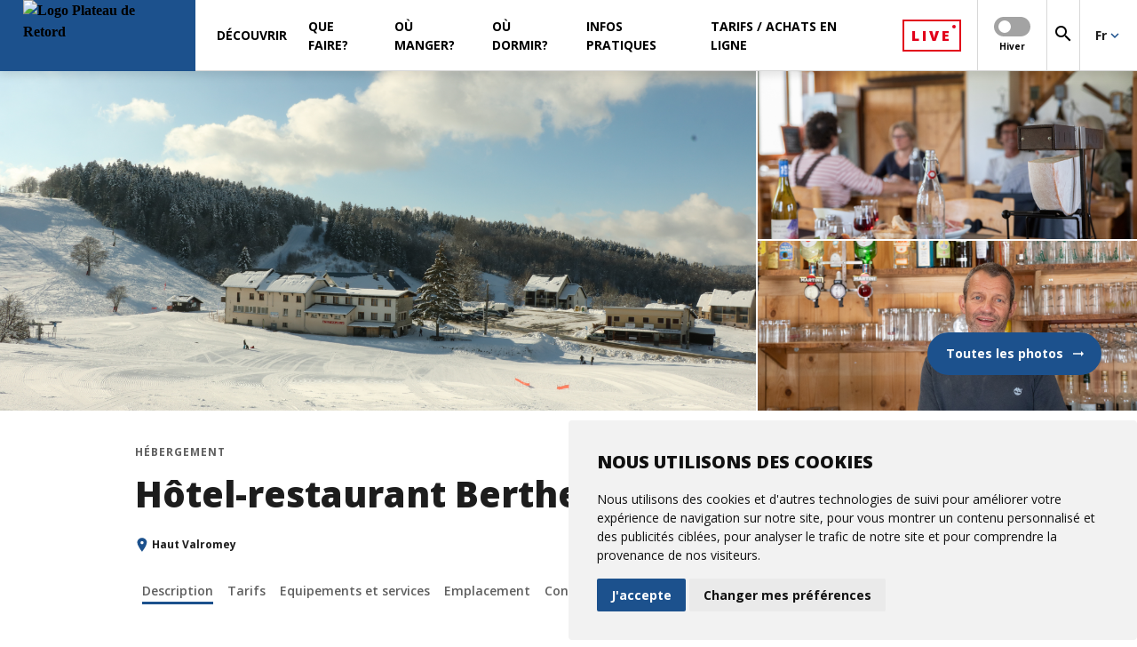

--- FILE ---
content_type: text/html; charset=ISO-8859-1
request_url: https://www.plateauderetord.fr/fr/hotel-restaurant-berthet-fp48067
body_size: 48651
content:
<!DOCTYPE html>
<!--[if lte IE 7]> <html class="ie7 oldie" lang="fr"> <![endif]-->
<!--[if IE 8]> <html class="ie8 oldie" lang="fr"> <![endif]-->
<!--[if gt IE 8]><!-->
<html lang="fr"> <!--<![endif]-->

<head>

    <meta http-equiv="Content-Type" content="text/html; charset=iso-8859-15"/>
    <meta name="viewport" content="width=device-width, initial-scale=1.0, viewport-fit=cover"/>

    
    <title>Hôtel-restaurant Berthet | Plateau de Retord</title>

    
    <meta name="description" content="Hôtel-restaurant Berthet | Hôtel-restaurant de 9 chambres au cœur de la station des Plans d'Hotonnes sur le Plateau "/>

        <meta name="keywords" content=""/>

            <link rel="apple-touch-icon" sizes="180x180" href="/images-mb-plateauderetord/apple-touch-icon.png">
        <link rel="icon" type="image/png" sizes="32x32" href="/images-mb-plateauderetord/favicon-32x32.png">
        <link rel="icon" type="image/png" sizes="16x16" href="/images-mb-plateauderetord/favicon-16x16.png">
        <link rel="shortcut icon" href="/images-mb-plateauderetord/favicon.ico" type="image/x-icon">
    
    <!--    <link href="https://fonts.googleapis.com/css?family=PT+Sans:400,400i,700,700i|Roboto:100,100i,300,300i,400,400i,500,500i,700,700i" rel="stylesheet">-->
    <!--    <link href="https://fonts.googleapis.com/css?family=Open+Sans:400,600,700,800&Roboto:400,700,900&display=swap" rel="stylesheet">-->
    <!--    <link rel="stylesheet" href="https://fonts.googleapis.com/icon?family=Material+Icons&display=swap">-->
    

            <link rel="stylesheet"
              type="text/css"
              href="/css/dms/vendors.css?v=3.0.0"/><link rel="stylesheet" type="text/css" href="/css-mb-plateauderetord/dms/main.css?v=3.0.0"/><link rel="stylesheet" type="text/css" href="/css-mb-plateauderetord/dms/project.css?v=3.0.0"/>
    
    <link rel="stylesheet" type="text/css" href="/css/dms/print.css" media="print">

                        <!-- Cookie Consent by https://www.cookieconsent.com -->
        <script type="text/javascript" defer src="https://www.cookieconsent.com/releases/3.1.0/cookie-consent.js" charset="UTF-8"></script>
        <script type="text/javascript">
            document.addEventListener('DOMContentLoaded', function () {
                cookieconsent.run({
                    'notice_banner_type': 'simple',
                    'consent_type': 'express',
                    'palette': 'light',
                    'language': "fr",
                    'website_name': "Plateau de Retord",
                    'change_preferences_selector': '#changePreferences',
                    'cookies_policy_url': "https://www.plateauderetord.fr/fr/footer/infos/mentions-legales"
                });
                let ccDialog = document.querySelector('#cc_dialog');
                ccDialog ? ccDialog.dataset.nosnippet = 'true' : null;
            });
        </script>

        <noscript>ePrivacy and GPDR Cookie Consent by <a href="https://www.cookieconsent.com/" rel="nofollow noopener">Cookie
                Consent</a></noscript>
        <!-- End Cookie Consent by https://www.cookieconsent.com -->
    
            <!-- Google Tag Manager -->
        <script  type="text/plain" cookie-consent="tracking">
        (function (w, d, s, l, i) {
                w[l] = w[l] || [];
                w[l].push({
                    'gtm.start':
                        new Date().getTime(), event: 'gtm.js'
                });
                var f = d.getElementsByTagName(s)[0],
                    j = d.createElement(s), dl = l != 'dataLayer' ? '&l=' + l : '';
                j.async = true;
                j.defer = true;
                j.src =
                    'https://www.googletagmanager.com/gtm.js?id=' + i + dl;
                f.parentNode.insertBefore(j, f);
            })(window, document, 'script', 'dataLayer', 'GTM-NM23WMZ');

        </script>
        <!-- End Google Tag Manager -->
    
    
    <meta name="robots" content="noindex">            <link rel="canonical" href="http://www.plateauderetord.fr/fr/hotel-restaurant-berthet-fp48067"/>
    
                        <link rel="alternate" href="http://www.plateauderetord.fr/fr/hotel-restaurant-berthet-fp48067" hreflang="fr"/>
                
    <meta property="og:title" content="Hôtel-restaurant Berthet | Plateau de Retord" /><meta property="og:description" content="Hôtel-restaurant Berthet | Hôtel-restaurant de 9 chambres au cœur de la station des Plans d'Hotonnes sur le Plateau " /><meta property="og:image" content="http://www.plateauderetord.fr/https://static.apidae-tourisme.com/filestore/objets-touristiques/images/60/29/15932732.jpg" /><meta property="og:image:width" content="" /><meta property="og:image:height" content="" /><meta property="og:url" content="http://www.plateauderetord.fr/fr/hotel-restaurant-berthet-fp48067" /><meta property="og:type" content="website" /><meta property="fb:app_id" content="" />
</head>



<body class="detail js-dms-detail js-selling gtm">


    <!-- Google Tag Manager (noscript) -->
    <noscript>
        <iframe src="https://www.googletagmanager.com/ns.html?id=GTM-NM23WMZ"
                height="0" width="0" style="display:none;visibility:hidden"></iframe>
    </noscript>
    <!-- End Google Tag Manager (noscript) -->

<!-- Zone where svg icons will be injected -->
<div id="svg-container"></div>

<!-- Gradient for Instagram icon -->
<svg aria-hidden="true" focusable="false" style="width:0;height:0;position:absolute;">
    <linearGradient id="gradient-instagram-1" x1="2.74622" y1="27.254" x2="27.2538" y2="2.74603" gradientUnits="userSpaceOnUse">
        <stop stop-color="#FFC107"/>
        <stop offset="0.507" stop-color="#F44336"/>
        <stop offset="0.99" stop-color="#9C27B0"/>
    </linearGradient>
    <linearGradient id="gradient-instagram-2" x1="8.68528" y1="21.315" x2="21.3149" y2="8.68486" gradientUnits="userSpaceOnUse">
        <stop stop-color="#FFC107"/>
        <stop offset="0.507" stop-color="#F44336"/>
        <stop offset="0.99" stop-color="#9C27B0"/>
    </linearGradient>
    <linearGradient id="gradient-instagram-3" x1="21.4599" y1="8.56022" x2="24.6491" y2="5.37101" gradientUnits="userSpaceOnUse">
        <stop stop-color="#FFC107"/>
        <stop offset="0.507" stop-color="#F44336"/>
        <stop offset="0.99" stop-color="#9C27B0"/>
    </linearGradient>
</svg>

<!-- Custom icons for plyr videos-->
<div id="plyr-icons-container">
    <svg aria-hidden="true" style="position: absolute; width: 0; height: 0; overflow: hidden;" version="1.1"
         xmlns="http://www.w3.org/2000/svg" xmlns:xlink="http://www.w3.org/1999/xlink">
        <defs>
            <symbol id="plyr-play" viewBox="0 0 56 65">
                <title>plyr-play</title>
                <path fill-rule="evenodd" clip-rule="evenodd"
                      d="M55.5775 32.299L0.5 0.5L0.499997 64.098L55.5775 32.299ZM51.5775 32.299L2.5 3.9641L2.5 60.6339L51.5775 32.299Z"
                      fill="white"></path>
            </symbol>
            <symbol id="plyr-enter-fullscreen" viewBox="0 0 32 32">
                <title>plyr-enter-fullscreen</title>
                <path d="M17.778 5.333h6.4l-7.111 7.111 2.489 2.489 7.111-7.111v6.4h3.556v-12.444h-12.444z"></path>
                <path d="M12.444 17.067l-7.111 7.111v-6.4h-3.556v12.444h12.444v-3.556h-6.4l7.111-7.111z"></path>
            </symbol>
            <symbol id="plyr-exit-fullscreen" viewBox="0 0 32 32">
                <title>plyr-exit-fullscreen</title>
                <path d="M1.778 21.333h6.4l-7.111 7.111 2.489 2.489 7.111-7.111v6.4h3.556v-12.444h-12.444z"></path>
                <path d="M28.444 1.067l-7.111 7.111v-6.4h-3.556v12.444h12.444v-3.556h-6.4l7.111-7.111z"></path>
            </symbol>
            <symbol id="plyr-pause" viewBox="0 0 32 32">
                <title>plyr-pause</title>
                <path
                        d="M10.667 1.778h-5.333c-1.067 0-1.778 0.711-1.778 1.778v24.889c0 1.067 0.711 1.778 1.778 1.778h5.333c1.067 0 1.778-0.711 1.778-1.778v-24.889c0-1.067-0.711-1.778-1.778-1.778v0z">
                </path>
                <path
                        d="M21.333 1.778c-1.067 0-1.778 0.711-1.778 1.778v24.889c0 1.067 0.711 1.778 1.778 1.778h5.333c1.067 0 1.778-0.711 1.778-1.778v-24.889c0-1.067-0.711-1.778-1.778-1.778h-5.333z">
                </path>
            </symbol>
            <symbol id="plyr-restart" viewBox="0 0 32 32">
                <title>plyr-restart</title>
                <path
                        d="M17.244 2.133l1.244 11.378 3.733-3.733c3.378 3.378 3.378 9.067 0 12.444-1.6 1.778-3.911 2.667-6.222 2.667s-4.622-0.889-6.222-2.667c-3.378-3.378-3.378-9.067 0-12.444 1.067-1.067 2.489-1.956 4.089-2.311l-1.067-3.378c-2.133 0.533-4.089 1.6-5.689 3.2-4.8 4.8-4.8 12.622 0 17.6 2.311 2.311 5.511 3.556 8.711 3.556 3.378 0 6.4-1.244 8.711-3.556 4.8-4.8 4.8-12.622 0-17.6l3.911-3.911-11.2-1.244z">
                </path>
            </symbol>
        </defs>
    </svg>
</div>

<header class="main-menu js-main-menu">
    <div>
    <button type="button" class="menu__toggle js-menu-toggle" aria-label="menu"></button>
    <a href="https://www.plateauderetord.fr">
                        <img src="/UserFiles/thumbs/300x/images-mb-plateauderetord/logo-header.webp" width="200" height="80" class="menu__logo" alt="Logo Plateau de Retord"/>
    </a>
</div>    <ul class="nav__main  js-nav-first-container">
    
            <li class="nav__first js-nav-first has-submenu" data-method="noHover" data-id="79042">
                                        <span>Découvrir</span>
            
                            <ul class="nav__second__container js-nav-second-container" data-method="noHover">
            <li class="nav__second js-nav-second has-submenu" data-method="noHover">
                            <span>Les Plans d'Hotonnes&nbsp;<i class="material-icons mdc-button__icon">keyboard_arrow_right</i></span>
            
                            <ul class="nav__third js-nav-third" data-method="noHover">
                    <li class="nav__third__return js-nav-third-return" data-method="noHover">
                        <svg class="icon-arrow-left" xmlns="http://www.w3.org/2000/svg">
                            <use xlink:href="#icon-arrow-right"></use>
                        </svg>
                    </li>
                                            <li>
                            <a href="https://www.plateauderetord.fr/fr/decouvrir/les-plans-d-hotonnes/ski-alpin" >
                                Ski Alpin
                            </a>
                        </li>
                                            <li>
                            <a href="https://www.plateauderetord.fr/fr/decouvrir/les-plans-d-hotonnes/" >
                                Ski Nordique
                            </a>
                        </li>
                                            <li>
                            <a href="https://www.plateauderetord.fr/fr/decouvrir/les-plans-d-hotonnes/raquettes" >
                                Randonnée en Raquettes
                            </a>
                        </li>
                                            <li>
                            <a href="https://www.plateauderetord.fr/fr/decouvrir/les-plans-d-hotonnes/luge" >
                                Luge
                            </a>
                        </li>
                                            <li>
                            <a href="https://www.plateauderetord.fr/fr/decouvrir/les-plans-d-hotonnes/stade-biathlon" >
                                Biathlon, Ski Roues, Roller
                            </a>
                        </li>
                                            <li>
                            <a href="https://www.plateauderetord.fr/fr/decouvrir/les-plans-d-hotonnes/randonnee-plateau-retord-lm" >
                                Randonnée
                            </a>
                        </li>
                                            <li>
                            <a href="https://www.plateauderetord.fr/fr/decouvrir/les-plans-d-hotonnes/ete-vtt-cyclo-lm" >
                                Vélo VTT VTTAE
                            </a>
                        </li>
                                            <li>
                            <a href="https://www.plateauderetord.fr/fr/terrain-de-tennis-les-plans-d-hotonnes-fp51073" >
                                Tennis
                            </a>
                        </li>
                                            <li>
                            <a href="https://www.plateauderetord.fr/fr/decouvrir/les-plans-d-hotonnes/hiver-parcours-permanents-d-orientation-lm" >
                                Parcours d'Orientation
                            </a>
                        </li>
                                    </ul>
            

        </li>
            <li class="nav__second js-nav-second has-submenu" data-method="noHover">
                            <span>Cuvéry&nbsp;<i class="material-icons mdc-button__icon">keyboard_arrow_right</i></span>
            
                            <ul class="nav__third js-nav-third" data-method="noHover">
                    <li class="nav__third__return js-nav-third-return" data-method="noHover">
                        <svg class="icon-arrow-left" xmlns="http://www.w3.org/2000/svg">
                            <use xlink:href="#icon-arrow-right"></use>
                        </svg>
                    </li>
                                            <li>
                            <a href="https://www.plateauderetord.fr/fr/decouvrir/cuvery/ski-nordique" >
                                Ski Nordique
                            </a>
                        </li>
                                            <li>
                            <a href="https://www.plateauderetord.fr/fr/decouvrir/cuvery/raquettes" >
                                Randonnée en Raquettes
                            </a>
                        </li>
                                            <li>
                            <a href="https://www.plateauderetord.fr/fr/decouvrir/cuvery/chien-traineau" >
                                Chien de traineau
                            </a>
                        </li>
                                            <li>
                            <a href="https://www.plateauderetord.fr/fr/decouvrir/cuvery/luge-lm" >
                                Luge
                            </a>
                        </li>
                                            <li>
                            <a href="https://www.plateauderetord.fr/fr/decouvrir/cuvery/randonnee-plateau-retord-lm" >
                                Randonnée
                            </a>
                        </li>
                                            <li>
                            <a href="https://www.plateauderetord.fr/fr/decouvrir/cuvery/ete-vtt-cyclo-lm" >
                                Vélo VTT VTTAE
                            </a>
                        </li>
                                    </ul>
            

        </li>
            <li class="nav__second js-nav-second has-submenu" data-method="noHover">
                            <span>La Chapelle de Retord&nbsp;<i class="material-icons mdc-button__icon">keyboard_arrow_right</i></span>
            
                            <ul class="nav__third js-nav-third" data-method="noHover">
                    <li class="nav__third__return js-nav-third-return" data-method="noHover">
                        <svg class="icon-arrow-left" xmlns="http://www.w3.org/2000/svg">
                            <use xlink:href="#icon-arrow-right"></use>
                        </svg>
                    </li>
                                            <li>
                            <a href="https://www.plateauderetord.fr/fr/decouvrir/la-chapelle-de-retord/ski-nordique" >
                                Ski Nordique
                            </a>
                        </li>
                                            <li>
                            <a href="https://www.plateauderetord.fr/fr/decouvrir/la-chapelle-de-retord/raquettes" >
                                Randonnée en Raquettes
                            </a>
                        </li>
                                    </ul>
            

        </li>
            <li class="nav__second js-nav-second" data-method="noHover">
                            <a href="https://www.plateauderetord.fr/fr/decouvrir/la-collectivite" >
                    Le syndicat mixte du Plateau de Retord
                </a>
            
            

        </li>
    </ul>            
        </li>
                <li class="nav__first js-nav-first has-submenu" data-method="noHover" data-id="78996">
                                        <span>Que faire?</span>
            
                            <ul class="nav__second__container js-nav-second-container" data-method="noHover">
            <li class="nav__second js-nav-second has-submenu" data-method="noHover">
                            <span>Activités Eté&nbsp;<i class="material-icons mdc-button__icon">keyboard_arrow_right</i></span>
            
                            <ul class="nav__third js-nav-third" data-method="noHover">
                    <li class="nav__third__return js-nav-third-return" data-method="noHover">
                        <svg class="icon-arrow-left" xmlns="http://www.w3.org/2000/svg">
                            <use xlink:href="#icon-arrow-right"></use>
                        </svg>
                    </li>
                                            <li>
                            <a href="https://www.plateauderetord.fr/fr/que-faire/activites-ete/stade-biathlon" >
                                Biathlon / Ski roue
                            </a>
                        </li>
                                            <li>
                            <a href="https://www.plateauderetord.fr/fr/que-faire/activites-ete/ete-vtt-cyclo-lm" >
                                Vélo VTT VTTAE
                            </a>
                        </li>
                                            <li>
                            <a href="https://www.plateauderetord.fr/fr/que-faire/activites-ete/randonnee-plateau-retord-lm" >
                                Randonnée
                            </a>
                        </li>
                                            <li>
                            <a href="https://www.plateauderetord.fr/fr/que-faire/activites-ete/" >
                                Parcours Aventure / Aire de jeux pour enfants
                            </a>
                        </li>
                                            <li>
                            <a href="https://www.plateauderetord.fr/fr/que-faire/activites-ete/ete-parcours-et-courses-d-orientation-lm" >
                                Parcours d'Orientation
                            </a>
                        </li>
                                            <li>
                            <a href="https://www.plateauderetord.fr/fr/que-faire/activites-ete/ete-equitation-lm" >
                                Équitation
                            </a>
                        </li>
                                            <li>
                            <a href="https://www.plateauderetord.fr/fr/que-faire/activites-ete/trottinettes-kart-swingcar-quadrix-lm" >
                                Roller, Trottinettes, Kart à pédales, Swingcar
                            </a>
                        </li>
                                            <li>
                            <a href="https://www.plateauderetord.fr/fr/que-faire/activites-ete/bien-etre-detente-retord-lm" >
                                Bien être & Détente
                            </a>
                        </li>
                                            <li>
                            <a href="https://www.plateauderetord.fr/fr/que-faire/activites-ete/ete-baignade-lm" >
                                Piscine & Baignade 
                            </a>
                        </li>
                                            <li>
                            <a href="https://www.plateauderetord.fr/fr/terrain-de-tennis-les-plans-d-hotonnes-fp51073" >
                                Tennis
                            </a>
                        </li>
                                            <li>
                            <a href="https://www.plateauderetord.fr/fr/que-faire/activites-ete/ete-cani-rando-lm" >
                                Cani rando
                            </a>
                        </li>
                                            <li>
                            <a href="https://www.plateauderetord.fr/fr/que-faire/activites-ete/patrimoine-culture-lm" >
                                Patrimoine & Culture
                            </a>
                        </li>
                                    </ul>
            

        </li>
            <li class="nav__second js-nav-second has-submenu" data-method="noHover">
                            <span>Activités Hiver&nbsp;<i class="material-icons mdc-button__icon">keyboard_arrow_right</i></span>
            
                            <ul class="nav__third js-nav-third" data-method="noHover">
                    <li class="nav__third__return js-nav-third-return" data-method="noHover">
                        <svg class="icon-arrow-left" xmlns="http://www.w3.org/2000/svg">
                            <use xlink:href="#icon-arrow-right"></use>
                        </svg>
                    </li>
                                            <li>
                            <a href="https://www.plateauderetord.fr/fr/que-faire/activites-hiver/ski-alpin" >
                                Ski Alpin
                            </a>
                        </li>
                                            <li>
                            <a href="https://www.plateauderetord.fr/fr/que-faire/activites-hiver/ski-nordique" >
                                Ski Nordique
                            </a>
                        </li>
                                            <li>
                            <a href="https://www.plateauderetord.fr/fr/que-faire/activites-hiver/stade-biathlon" >
                                Biathlon / Ski roue
                            </a>
                        </li>
                                            <li>
                            <a href="https://www.plateauderetord.fr/fr/que-faire/activites-hiver/raquettes" >
                                Raquettes 
                            </a>
                        </li>
                                            <li>
                            <a href="https://www.plateauderetord.fr/fr/que-faire/activites-hiver/chien-traineau" >
                                Chiens de traineau
                            </a>
                        </li>
                                            <li>
                            <a href="https://www.plateauderetord.fr/fr/que-faire/activites-hiver/luge" >
                                Luge
                            </a>
                        </li>
                                            <li>
                            <a href="https://www.plateauderetord.fr/fr/que-faire/activites-hiver/hiver-parcours-permanents-d-orientation-lm" >
                                Parcours d'Orientation
                            </a>
                        </li>
                                    </ul>
            

        </li>
    </ul>            
        </li>
                <li class="nav__first js-nav-first has-submenu" data-method="noHover" data-id="79025">
                                        <span>Où manger?</span>
            
                            <ul class="nav__second__container js-nav-second-container" data-method="noHover">
            <li class="nav__second js-nav-second" data-method="noHover">
                            <a href="https://www.plateauderetord.fr/fr/restaurants/ou-manger/restaurants-plans-hotonnes-lm" >
                    Plans d'Hotonnes
                </a>
            
            

        </li>
            <li class="nav__second js-nav-second" data-method="noHover">
                            <a href="https://www.plateauderetord.fr/fr/restaurants/ou-manger/restaurants-cuvery-lm" >
                    Cuvéry
                </a>
            
            

        </li>
            <li class="nav__second js-nav-second" data-method="noHover">
                            <a href="https://www.plateauderetord.fr/fr/restaurants/ou-manger/restaurants-plateau-retord-lm" >
                    ...tous les Restaurants & Bars
                </a>
            
            

        </li>
            <li class="nav__second js-nav-second" data-method="noHover">
                            <a href="https://www.plateauderetord.fr/fr/restaurants/ou-manger/salles-hors-sac-retord-lm" >
                    ...toutes les Salles Hors-sac
                </a>
            
            

        </li>
    </ul>            
        </li>
                <li class="nav__first js-nav-first has-submenu" data-method="noHover" data-id="79032">
                                        <span>Où dormir?</span>
            
                            <ul class="nav__second__container js-nav-second-container" data-method="noHover">
            <li class="nav__second js-nav-second" data-method="noHover">
                            <a href="https://www.plateauderetord.fr/fr/ou-dormir/hotels-plateau-de-retord-lm" >
                    Hôtels
                </a>
            
            

        </li>
            <li class="nav__second js-nav-second" data-method="noHover">
                            <a href="https://www.plateauderetord.fr/fr/ou-dormir/chambres-d-hotes-plateau-de-retord-lm" >
                    Chambres d'hôtes
                </a>
            
            

        </li>
            <li class="nav__second js-nav-second" data-method="noHover">
                            <a href="https://www.plateauderetord.fr/fr/ou-dormir/gites-retord-lm" >
                    Gîtes
                </a>
            
            

        </li>
            <li class="nav__second js-nav-second" data-method="noHover">
                            <a href="https://www.plateauderetord.fr/fr/ou-dormir/chalets-appartements-retord-lm" >
                    Chalets et appartements
                </a>
            
            

        </li>
            <li class="nav__second js-nav-second" data-method="noHover">
                            <a href="https://www.plateauderetord.fr/fr/ou-dormir/logements-de-groupe-retord-lm" >
                    Logements de groupe
                </a>
            
            

        </li>
            <li class="nav__second js-nav-second" data-method="noHover">
                            <a href="https://www.plateauderetord.fr/fr/ou-dormir/camping-plateau-retord-lm" >
                    Campings
                </a>
            
            

        </li>
            <li class="nav__second js-nav-second" data-method="noHover">
                            <a href="https://www.plateauderetord.fr/fr/ou-dormir/hebergements-plateau-retord-lm" >
                    ...Tous les hébergements
                </a>
            
            

        </li>
    </ul>            
        </li>
                <li class="nav__first js-nav-first has-submenu" data-method="noHover" data-id="79053">
                                        <span>Infos Pratiques</span>
            
                            <ul class="nav__second__container js-nav-second-container" data-method="noHover">
            <li class="nav__second js-nav-second has-submenu" data-method="noHover">
                            <span>Webcams&nbsp;<i class="material-icons mdc-button__icon">keyboard_arrow_right</i></span>
            
                            <ul class="nav__third js-nav-third" data-method="noHover">
                    <li class="nav__third__return js-nav-third-return" data-method="noHover">
                        <svg class="icon-arrow-left" xmlns="http://www.w3.org/2000/svg">
                            <use xlink:href="#icon-arrow-right"></use>
                        </svg>
                    </li>
                                            <li>
                            <a href="https://www.plateauderetord.fr/fr/infos-pratiques/webcams/webcams" >
                                ...toutes nos Webcams
                            </a>
                        </li>
                                    </ul>
            

        </li>
            <li class="nav__second js-nav-second" data-method="noHover">
                            <a href="https://www.plateauderetord.fr/fr/infos-pratiques/live" >
                    Ouverture des pistes
                </a>
            
            

        </li>
            <li class="nav__second js-nav-second" data-method="noHover">
                            <a href="https://www.plateauderetord.fr/fr/infos-pratiques/location-materiel-ete-retord-lm" >
                    Location matériel été
                </a>
            
            

        </li>
            <li class="nav__second js-nav-second" data-method="noHover">
                            <a href="https://www.plateauderetord.fr/fr/infos-pratiques/location-materiel-hiver-retord-lm" >
                    Location matériel hiver
                </a>
            
            

        </li>
            <li class="nav__second js-nav-second" data-method="noHover">
                            <a href="https://www.plateauderetord.fr/fr/infos-pratiques/hiver-esf-lm" >
                    Ecole de ski
                </a>
            
            

        </li>
            <li class="nav__second js-nav-second" data-method="noHover">
                            <a href="https://www.plateauderetord.fr/fr/infos-pratiques/agenda-lm" >
                    Agenda Retord
                </a>
            
            

        </li>
            <li class="nav__second js-nav-second" data-method="noHover">
                            <a href="https://www.plateauderetord.fr/fr/infos-pratiques/annonces-emploi-retord-lm" >
                    Annonces - Offres d'emploi
                </a>
            
            

        </li>
            <li class="nav__second js-nav-second" data-method="noHover">
                            <a href="https://www.plateauderetord.fr/fr/infos-pratiques/nous-contacter" >
                    Nous contacter
                </a>
            
            

        </li>
    </ul>            
        </li>
                <li class="nav__first js-nav-first has-submenu" data-method="noHover" data-id="79081">
                                        <span>Tarifs / Achats en ligne</span>
            
                            <ul class="nav__second__container js-nav-second-container" data-method="noHover">
            <li class="nav__second js-nav-second" data-method="noHover">
                            <a href="https://www.plateauderetord.fr/fr/tarifs-achats-en-ligne/pass-saison" >
                    Pass saison
                </a>
            
            

        </li>
            <li class="nav__second js-nav-second" data-method="noHover">
                            <a href="https://www.plateauderetord.fr/fr/tarifs-achats-en-ligne/pass-alpin" >
                    Pass alpin
                </a>
            
            

        </li>
            <li class="nav__second js-nav-second" data-method="noHover">
                            <a href="https://www.plateauderetord.fr/fr/tarifs-achats-en-ligne/pass-nordique" >
                    Pass nordique
                </a>
            
            

        </li>
            <li class="nav__second js-nav-second" data-method="noHover">
                            <a href="https://www.plateauderetord.fr/fr/tarifs-achats-en-ligne/tarif-assurances" >
                    Assurances ski
                </a>
            
            

        </li>
            <li class="nav__second js-nav-second" data-method="noHover">
                            <a href="https://www.plateauderetord.fr/fr/tarifs-achats-en-ligne/tarifs-biathlon-ete-hiver" >
                    Tarifs biathlon été/hiver
                </a>
            
            

        </li>
            <li class="nav__second js-nav-second" data-method="noHover">
                            <a href="https://www.plateauderetord.fr/fr/tarifs-achats-en-ligne/caisses-forfaits-lm" >
                    Où acheter mon forfait sur place?
                </a>
            
            

        </li>
    </ul>            
        </li>
        <li class="nav__first">
</li>
</ul>

        




                

    
<div class="nav__extras">
            <a href="https://www.plateauderetord.fr/fr/infos-pratiques/live"  class="nav__extras__live"><span>Live</span></a>
    

    
            <div class="nav__extras__switch">

            <div class="mdc-switch  js-season-switch js-switch-control" data-season="hiver">
                <div class="mdc-switch__track"></div>
                <div class="mdc-switch__thumb-underlay">
                    <div class="mdc-switch__thumb">
                        <input type="checkbox" id="basic-switch" class="mdc-switch__native-control" role="switch">
                    </div>
                </div>
            </div>

            <label for="basic-switch">
                <span class="mdc-switch__label">Hiver</span>
                <span class="mdc-switch--checked__label">Été</span>
            </label>
        </div>
    
    
    <button type="button" class="font-size-small js-menu-search" aria-label="Rechercher">
        <i class="material-icons" aria-hidden="true">search</i>
    </button>


    <div class="mdc-menu-surface--anchor nav__extras__lang js-nav-language">
    <button class="mdc-button mdc-button--alt bold font-size-base js-dropdown-toggle">
        <span class="mdc-button__label">Fr</span>
        <i class="material-icons mdc-button__icon" aria-hidden="true">keyboard_arrow_down</i>
    </button>
    <div class="mdc-menu mdc-menu-surface">
        <ul class="mdc-list">
            
            
                                            
                                                            
                                
                        <li class="mdc-list-item">
                <a href="https://www.plateauderetord.fr/fr/hotel-restaurant-berthet-fp48067" class="js-dropdown-toggle">
                    Français
                </a>
            </li>
        </ul>
    </div>
</div></div>
                                                                
        <div class="shortcuts">
                
                
                

                
    

                
        
                
                        
    <a href="https://www.plateauderetord.fr/fr/infos-pratiques/live"  >
                    <svg class="icon-skilift" xmlns="http://www.w3.org/2000/svg">
                <use xlink:href="#icon-skilift"></use>
            </svg>
        
        Domaine skiable
    </a>

                
        
                
                        
    <a href="https://www.plateauderetord.fr/fr/infos-pratiques/webcams"  >
                    <svg class="icon-webcam" xmlns="http://www.w3.org/2000/svg">
                <use xlink:href="#icon-webcam"></use>
            </svg>
        
        Webcams
    </a>

                
        
                
                        
    <a href="https://www.plateauderetord.fr/fr/infos-pratiques/live"  >
                    <svg class="icon-weather" xmlns="http://www.w3.org/2000/svg">
                <use xlink:href="#icon-weather"></use>
            </svg>
        
        M&eacute;t&eacute;o
    </a>
    </div>
</header>

<div class="search-lightbox__container js-search-lightbox">
    <div class="search-lightbox js-searchbox">
       <span class="search-lightbox__close js-search-lightbox-close">
            <i class="material-icons font-size-smaller" aria-hidden="true">close</i>
        </span>
        <form action="https://www.plateauderetord.fr/fr/recherche-lm" method="GET">
            <label>
                <span class="font-semibold">Saisissez vos mots clés</span>
                <input type="search" placeholder="Votre recherche" name="q">
            </label>
            <button class="mdc-button" type="submit">Rechercher</button>
        </form>
    </div>
</div>

<svg aria-hidden="true" style="position: absolute; width: 0; height: 0; overflow: hidden;" version="1.1" xmlns="http://www.w3.org/2000/svg" xmlns:xlink="http://www.w3.org/1999/xlink">
    <defs>
        <symbol id="icon-Activites-Culture" viewBox="0 0 40 32">
            <title>Activites-Culture</title>
            <path d="M36.364 0.909c-2.018-0.636-4.236-0.909-6.364-0.909-3.545 0-7.364 0.727-10 2.727-2.636-2-6.455-2.727-10-2.727s-7.364 0.727-10 2.727v26.636c0 0.455 0.455 0.909 0.909 0.909 0.182 0 0.273-0.091 0.455-0.091 2.455-1.182 6-2 8.636-2 3.545 0 7.364 0.727 10 2.727 2.455-1.545 6.909-2.727 10-2.727 3 0 6.091 0.545 8.636 1.909 0.182 0.091 0.273 0.091 0.455 0.091 0.455 0 0.909-0.455 0.909-0.909v-26.545c-1.091-0.818-2.273-1.364-3.636-1.818zM36.364 25.455c-2-0.636-4.182-0.909-6.364-0.909-3.091 0-7.545 1.182-10 2.727v-20.909c2.455-1.545 6.909-2.727 10-2.727 2.182 0 4.364 0.273 6.364 0.909v20.909z"></path>
            <path d="M30 10.909c1.6 0 3.145 0.164 4.545 0.473v-2.764c-1.436-0.273-2.982-0.436-4.545-0.436-3.091 0-5.891 0.527-8.182 1.509v3.018c2.055-1.164 4.909-1.8 8.182-1.8z"></path>
            <path d="M21.818 14.527v3.018c2.055-1.164 4.909-1.8 8.182-1.8 1.6 0 3.145 0.164 4.545 0.473v-2.764c-1.436-0.273-2.982-0.436-4.545-0.436-3.091 0-5.891 0.545-8.182 1.509z"></path>
            <path d="M30 17.873c-3.091 0-5.891 0.527-8.182 1.509v3.018c2.055-1.164 4.909-1.8 8.182-1.8 1.6 0 3.145 0.164 4.545 0.473v-2.764c-1.436-0.291-2.982-0.436-4.545-0.436z"></path>
        </symbol>
        <symbol id="icon-Activites-Detente-et-bien-etre" viewBox="0 0 29 32">
            <title>Activites-Detente-et-bien-etre</title>
            <path d="M14.667 0c-1.965 0-3.556 1.59-3.556 3.556s1.59 3.556 3.556 3.556c1.965 0 3.556-1.59 3.556-3.556s-1.59-3.556-3.556-3.556zM12.556 8.889c-2.16 0-4.028 1.34-4.833 3.222l-0.111 0.222-1.222 4.778c-0.153 0.542-0.667 1.055-1.389 1.278-0.014 0.007-0.042-0.007-0.056 0l-4.944 1.222 0.889 3.444 4.944-1.222h0.056v-0.056c1.736-0.5 3.333-1.736 3.889-3.667v-0.056h0.056l0.389-1.556v4.833l-2.667 0.722 4.222 3.111-5.444-1.889c-0.889-0.354-1.979 0.167-2.333 1.055s0.167 1.979 1.056 2.333l4.167 1.389-1.667 0.556 1.222 3.389 15.333-5.333c0.889-0.354 1.41-1.264 1.056-2.333-0.354-0.889-1.264-1.41-2.333-1.055l-5.278 1.833 4.222-3.056-2.667-0.722v-4.833l0.389 1.556h0.056v0.056c0.479 1.688 1.847 3.319 3.944 3.667v0.056l4.944 1.222 0.889-3.444-5-1.222-0.111-0.056h-0.111c-0.632-0.076-0.951-0.451-1.167-1.167v-0.056l-1.222-4.778-0.111-0.222c-0.806-1.882-2.674-3.222-4.833-3.222h-4.222zM21.778 28.611l-5.5 1.944 4.278 1.444 1.222-3.389z"></path>
        </symbol>
        <symbol id="icon-Activites-Loisirs" viewBox="0 0 20 32">
            <title>Activites-Loisirs</title>
            <path d="M17.118 26.645c-0.611-0.671-0.385-2.908-0.385-2.908s1.204-5.248 1.861-6.451c0.657-1.202 0.674-4.652 0.674-4.652s-0.128-2.135-1.059-4.767c-0.931-2.632-4.189-4.828-6.386-5.183-0.225-1.234-2.166-2.684-2.166-2.684s0.321 2.652-0.033 2.7c-0.353 0.048-1.829 0.482-1.829 0.482l0.337 1.091c-1.91 0.563-2.673 1.108-2.673 1.108s-0.054 0.097-0.408 0.819c-0.353 0.722-4.573 4.091-4.772 4.316s-0.085 0.657-0.085 0.657c0 0-0.067 0.883-0.115 0.931-0.048 0.049-0.177 0.722 0.055 1.011 0.233 0.29 0.409 0.642 0.873 1.027 0.465 0.385 0.594 0.128 0.594 0.128s0.039 0.147 1.332 0.349c1.589 0.014 2.134-1.152 2.134-1.152s0.465-0.818 1.701-0.577c2.471 1.284 4.149 0.318 4.149 0.318s-2.011 1.666-5.006 6.051c-2.995 4.384-0.856 7.385-0.856 7.385l12.062 0.002z"></path>
            <path d="M18.268 31.488c0 0.283-0.23 0.512-0.513 0.512h-13.562c-0.284 0-0.513-0.23-0.513-0.512v-3.842c0-0.283 0.229-0.512 0.513-0.512h13.563c0.284 0 0.513 0.23 0.513 0.512l-0.001 3.842z"></path>
        </symbol>
        <symbol id="icon-Activites-Sport" viewBox="0 0 29 32">
            <title>Activites-Sport</title>
            <path d="M23.575 20.351c1.545 0 3.026 0.614 4.119 1.706s1.706 2.574 1.706 4.119c0 1.545-0.614 3.026-1.706 4.119s-2.574 1.706-4.119 1.706c-1.545 0-3.026-0.614-4.119-1.706s-1.706-2.574-1.706-4.119c0-1.545 0.614-3.026 1.706-4.119s2.574-1.706 4.119-1.706zM23.575 23.263c-0.772 0-1.513 0.307-2.059 0.853s-0.853 1.287-0.853 2.059c0 0.772 0.307 1.513 0.853 2.059s1.287 0.853 2.059 0.853c0.772 0 1.513-0.307 2.059-0.853s0.853-1.287 0.853-2.059c0-0.772-0.307-1.513-0.853-2.059s-1.287-0.853-2.059-0.853zM6.174 19.681c0 0 2.053-2.068 2.068-6.174-0.524-3.189 0.728-6.931 3.597-9.785 4.267-4.267 10.484-4.965 13.921-1.573 3.393 3.437 2.694 9.654-1.573 13.921-2.854 2.869-6.596 4.121-9.785 3.597-4.106 0.014-6.174 2.068-6.174 2.068l-6.174 6.174-2.053-2.053 6.174-6.174zM23.677 4.231c-2.286-2.272-6.655-1.587-9.785 1.558-3.116 3.116-3.815 7.499-1.544 9.771 2.286 2.272 6.655 1.573 9.771-1.544 3.145-3.131 3.83-7.499 1.558-9.785z"></path>
        </symbol>
        <symbol id="icon-Animation-Top-Evenements" viewBox="0 0 31 32">
            <title>Animation-Top-Evenements</title>
            <path d="M28.008 0.745l-1.009 0.87-1.616-1.615-1.468 1.467 1.508 1.508-0.426 0.368-1.718-1.718-1.468 1.467 1.61 1.61-1.169 1.009 0.768 0.768-8.539 8.539-0.53-0.341c-0.298-0.192-0.436-0.55-0.342-0.892l0.392-1.431c0.195-0.71-0.099-1.448-0.731-1.837-0.629-0.386-1.385-0.318-1.927 0.173-0.018 0.017-0.036 0.033-0.052 0.050-1.156 1.156-1.625 2.063-2.078 2.94-0.416 0.806-0.81 1.568-1.749 2.507-0.719 0.719-1.637 1.067-2.608 1.436-1.061 0.402-2.159 0.819-3.088 1.748-1.591 1.591-2.112 3.326-1.548 5.156 0.518 1.68 1.86 3.171 2.972 4.282s2.603 2.454 4.282 2.972c0.477 0.147 0.946 0.22 1.409 0.22 1.314 0 2.569-0.591 3.746-1.768 0.929-0.929 1.345-2.026 1.748-3.088 0.368-0.971 0.716-1.889 1.436-2.608 0.69-0.69 1.249-0.953 1.842-1.231 0.629-0.295 1.279-0.6 2.066-1.387 0.158-0.158 0.333-0.398 0.534-0.735 0.307-0.514 0.312-1.131 0.013-1.651-0.301-0.523-0.839-0.83-1.442-0.822l-1.81 0.023c-0.332 0.003-0.629-0.195-0.754-0.496l9.259-9.259 0.784 0.784 3.522-4.511-1.819-4.506zM8.503 27.206l-3.709-3.709 1.468-1.467 3.709 3.709-1.467 1.467zM10.391 23.408l-1.798-1.798 1.467-1.468 1.798 1.798-1.467 1.468z"></path>
        </symbol>
        <symbol id="icon-Animations-Expositions" viewBox="0 0 37 32">
            <title>Animations-Expositions</title>
            <path d="M36.448 10.629c-0.064-0.255-0.234-0.471-0.466-0.596s-0.505-0.145-0.753-0.058c-2.175 0.764-5.532 1.256-9.307 1.256-0.918 0-1.802-0.035-2.66-0.090-0.443 2.003-1.152 3.843-2.057 5.463 0.044-0.002 0.086-0.009 0.131-0.009 1.173 0 2.124-0.098 2.124 0.692s-0.951 2.169-2.124 2.169c-0.683 0-1.285-0.221-1.673-0.559-1.172 1.456-2.542 2.603-4.050 3.362 1.701 5.724 5.677 9.74 10.31 9.74 6.181 0 11.192-7.146 11.192-15.961-0-1.901-0.238-3.721-0.666-5.41zM30.383 27.34c-0.020 0.084-0.082 0.153-0.165 0.18s-0.173 0.010-0.239-0.046c-0.872-0.733-2.355-1.219-4.056-1.219s-3.184 0.487-4.056 1.219c-0.066 0.055-0.157 0.073-0.239 0.046s-0.145-0.096-0.165-0.18c-0.072-0.307-0.117-0.624-0.117-0.953 0-2.528 2.049-4.577 4.577-4.577s4.577 2.049 4.577 4.577c-0 0.329-0.045 0.646-0.117 0.953zM30.509 19.457c-1.173 0-2.124-1.379-2.124-2.169s0.951-0.692 2.124-0.692c1.173 0 2.124 0.641 2.124 1.431s-0.951 1.431-2.124 1.431z"></path>
            <path d="M22.577 6.116c0-1.901-0.237-3.721-0.666-5.41-0.064-0.255-0.234-0.471-0.466-0.596-0.137-0.073-0.289-0.111-0.442-0.111-0.105 0-0.21 0.017-0.311 0.053-2.175 0.764-5.532 1.256-9.307 1.256s-7.131-0.492-9.307-1.256c-0.1-0.036-0.205-0.053-0.309-0.053-0.153 0-0.306 0.038-0.444 0.111-0.231 0.124-0.401 0.34-0.466 0.595-0.429 1.689-0.666 3.509-0.666 5.41 0 8.815 5.011 15.961 11.192 15.961s11.192-7.146 11.192-15.961zM4.675 8.1c0-0.79 0.951-1.431 2.124-1.431s2.124 1.379 2.124 2.169c0 0.79-0.951 0.692-2.124 0.692s-2.124-0.641-2.124-1.431zM11.385 19.060c-2.528 0-4.577-2.049-4.577-4.576 0-0.329 0.044-0.646 0.117-0.953 0.020-0.084 0.082-0.152 0.165-0.18s0.173-0.010 0.239 0.046c0.872 0.733 2.355 1.219 4.056 1.219s3.184-0.487 4.056-1.219c0.066-0.056 0.157-0.073 0.239-0.046s0.145 0.096 0.165 0.18c0.072 0.307 0.117 0.624 0.117 0.953 0 2.527-2.049 4.577-4.577 4.577zM13.848 8.838c0-0.79 0.951-2.169 2.124-2.169s2.124 0.641 2.124 1.431c0 0.79-0.951 1.431-2.124 1.431s-2.124 0.098-2.124-0.692z"></path>
        </symbol>
        <symbol id="icon-Check-filaire" viewBox="0 0 32 32">
            <title>Check-filaire</title>
            <path d="M29.333 0h-26.667c-1.475 0-2.667 1.192-2.667 2.667v26.667c0 1.475 1.192 2.667 2.667 2.667h26.667c1.475 0 2.667-1.192 2.667-2.667v-26.667c0-1.475-1.192-2.667-2.667-2.667zM29.667 29c0 0.367-0.3 0.667-0.667 0.667h-26c-0.367 0-0.667-0.3-0.667-0.667v-26c0-0.367 0.3-0.667 0.667-0.667h26c0.367 0 0.667 0.3 0.667 0.667v26z"></path>
            <path d="M24.967 10.742l-1.467-1.508c-0.058-0.067-0.15-0.1-0.233-0.1-0.092 0-0.175 0.033-0.233 0.1l-10.167 10.242-3.7-3.7c-0.067-0.067-0.15-0.1-0.233-0.1s-0.167 0.033-0.233 0.1l-1.483 1.483c-0.133 0.133-0.133 0.342 0 0.475l4.667 4.667c0.3 0.3 0.667 0.475 0.975 0.475 0.442 0 0.825-0.325 0.967-0.458h0.008l11.142-11.2c0.117-0.142 0.117-0.35-0.008-0.475z"></path>
        </symbol>
        <symbol id="icon-Check-full" viewBox="0 0 32 32">
            <title>Check-full</title>
            <path d="M29.333 0h-26.667c-1.475 0-2.667 1.192-2.667 2.667v26.667c0 1.475 1.192 2.667 2.667 2.667h26.667c1.475 0 2.667-1.192 2.667-2.667v-26.667c0-1.475-1.192-2.667-2.667-2.667zM24.958 11.208l-11.15 11.192c-0.142 0.142-0.525 0.458-0.967 0.458-0.317 0-0.675-0.175-0.975-0.475l-4.667-4.667c-0.133-0.133-0.133-0.342 0-0.475l1.483-1.483c0.067-0.067 0.15-0.1 0.233-0.1s0.167 0.033 0.233 0.1l3.7 3.7 10.167-10.242c0.067-0.067 0.15-0.1 0.233-0.1 0.092 0 0.175 0.033 0.233 0.1l1.458 1.508c0.15 0.142 0.15 0.35 0.017 0.483z"></path>
        </symbol>
        <symbol id="icon-Cigarette-interdite" viewBox="0 0 31 32">
            <title>Cigarette-interdite</title>
            <path d="M0 6.095l10.667 10.667h-10.667v4.572h15.238l10.667 10.667 1.905-1.905-25.905-25.905-1.905 1.905zM28.19 16.762h2.286v4.572h-2.286v-4.572zM24.381 16.762h2.286v4.572h-2.286v-4.572zM25.676 4.389c0.945-0.93 1.524-2.21 1.524-3.627h-2.286c0 1.524-1.295 2.819-2.819 2.819v2.286c3.413 0 6.095 2.789 6.095 6.202v3.17h2.286v-3.17c0-3.398-1.95-6.324-4.8-7.68zM19.048 10.21h2.331c1.6 0 3.002 1.128 3.002 3.124v1.905h2.286v-2.423c0-2.743-2.438-4.815-5.288-4.815h-2.331c-1.524 0-2.819-1.493-2.819-3.048s1.295-2.667 2.819-2.667v-2.286c-1.354 0-2.652 0.538-3.61 1.495s-1.495 2.256-1.495 3.61 0.538 2.652 1.495 3.61c0.957 0.957 2.256 1.495 3.61 1.495zM22.857 21.227v-4.465h-4.465l4.465 4.465z"></path>
        </symbol>
        <symbol id="icon-Cigarette" viewBox="0 0 38 32">
            <title>Cigarette</title>
            <path d="M0 26.353h28.235v5.647h-28.235v-5.647zM34.824 26.353h2.824v5.647h-2.824v-5.647zM30.118 26.353h2.824v5.647h-2.824v-5.647zM31.718 10.786c1.167-1.148 1.882-2.729 1.882-4.48 0-3.482-2.824-6.306-6.306-6.306v2.824c1.882 0 3.482 1.562 3.482 3.482s-1.6 3.482-3.482 3.482v2.824c4.216 0 7.529 3.445 7.529 7.661v4.198h2.824v-4.216c0-4.179-2.409-7.793-5.929-9.468zM26.409 15.435h-2.88c-1.882 0-3.482-1.845-3.482-3.765s1.6-3.294 3.482-3.294v-2.824c-3.482 0-6.306 2.824-6.306 6.306 0 1.672 0.664 3.276 1.847 4.459s2.787 1.847 4.459 1.847h2.88c1.976 0 3.708 1.393 3.708 3.859v2.447h2.824v-3.087c0-3.407-3.012-5.948-6.532-5.948z"></path>
        </symbol>
        <symbol id="icon-Coeur-demi" viewBox="0 0 35 32">
            <title>Coeur-demi</title>
            <path d="M24.314 0c-2.935 0-5.7 1.346-7.546 3.539-1.846-2.193-4.611-3.539-7.546-3.539-5.2 0-9.223 4.047-9.223 9.279 0 6.409 5.7 11.553 14.334 19.485l2.435 2.193 2.435-2.193c8.634-7.933 14.334-13.076 14.334-19.485 0-5.232-4.023-9.279-9.223-9.279zM16.768 27.571v-20.017l1.975-2.346c1.378-1.645 3.467-2.62 5.571-2.62 1.822 0 3.499 0.677 4.732 1.919s1.911 2.943 1.911 4.781c0 2.338-1.008 4.635-3.257 7.433-2.322 2.87-6.869 7.118-10.932 10.851z"></path>
        </symbol>
        <symbol id="icon-Coeur-vide" viewBox="0 0 35 32">
            <title>Coeur-vide</title>
            <path d="M24.314 0c-2.935 0-5.7 1.346-7.546 3.539-1.846-2.193-4.611-3.539-7.546-3.539-5.2 0-9.223 4.047-9.223 9.279 0 6.409 5.7 11.553 14.334 19.485l2.435 2.193 2.435-2.193c8.634-7.933 14.334-13.076 14.334-19.485 0-5.232-4.023-9.279-9.223-9.279zM17.8 26.547l-0.338 0.314-0.693 0.629-0.693-0.629-0.338-0.314c-4.063-3.733-7.578-6.957-9.892-9.835-2.257-2.797-3.257-5.087-3.257-7.433 0-1.846 0.677-3.539 1.911-4.781 1.225-1.242 2.902-1.919 4.724-1.919 2.104 0 4.192 0.984 5.571 2.62l1.975 2.346 1.975-2.346c1.378-1.645 3.467-2.62 5.571-2.62 1.822 0 3.499 0.677 4.732 1.919s1.911 2.943 1.911 4.781c0 2.338-1.008 4.635-3.257 7.433-2.322 2.878-5.829 6.103-9.9 9.835z"></path>
        </symbol>
        <symbol id="icon-Commerces-Administration" viewBox="0 0 29 32">
            <title>Commerces-Administration</title>
            <path d="M17.597 19.515c0.344-1.769 0.876-4.515 0.879-4.519 1.005-1.232 1.623-6.317 1.623-8.184 0-3.763-2.516-6.811-5.624-6.811s-5.624 3.051-5.624 6.811c0 1.867 0.619 6.953 1.623 8.184 0 0 0.535 2.75 0.879 4.519h6.242z"></path>
            <path d="M1.738 28.811c-0.024 0-0.049 0-0.073-0.004v1.377c0 1.003 0.779 1.816 1.738 1.816h22.147c0.959 0 1.738-0.814 1.738-1.816v-1.377c-0.024 0-0.049 0.004-0.073 0.004h-25.477z"></path>
            <path d="M27.816 27.456c0.195-0.076 0.372-0.185 0.528-0.323 0.372-0.334 0.608-0.828 0.608-1.38v-3.175c0-1.003-0.779-1.816-1.738-1.816h-25.477c-0.959 0-1.738 0.814-1.738 1.816v3.175c0 0.552 0.236 1.046 0.608 1.38 0.156 0.138 0.334 0.247 0.528 0.323 0.167 0.065 0.344 0.102 0.528 0.109 0.024 0 0.049 0.004 0.073 0.004h25.473c0.024 0 0.049 0 0.073-0.004 0.188-0.007 0.365-0.047 0.532-0.109z"></path>
        </symbol>
        <symbol id="icon-Commerces-Annuaire-pratique" viewBox="0 0 28 32">
            <title>Commerces-Annuaire-pratique</title>
            <path d="M24.3 0h-20c-1.47 0-2.667 1.196-2.667 2.667v2.667h-0.667c-0.368 0-0.667 0.298-0.667 0.667s0.298 0.667 0.667 0.667h2.667c0.367 0 0.667 0.299 0.667 0.667s-0.3 0.667-0.667 0.667h-1.333c-0.369-0-0.667 0.298-0.667 0.667v3.333h-0.667c-0.368 0-0.667 0.298-0.667 0.667s0.298 0.667 0.667 0.667h2.667c0.367 0 0.667 0.299 0.667 0.667s-0.3 0.667-0.667 0.667h-1.333c-0.369 0-0.667 0.298-0.667 0.667v3.333h-0.667c-0.368 0-0.667 0.298-0.667 0.667s0.298 0.667 0.667 0.667h2.667c0.367 0 0.667 0.299 0.667 0.667s-0.3 0.667-0.667 0.667h-1.333c-0.369 0-0.667 0.298-0.667 0.667v3.333h-0.667c-0.368 0-0.667 0.298-0.667 0.667s0.298 0.667 0.667 0.667h2.667c0.367 0 0.667 0.299 0.667 0.667s-0.3 0.667-0.667 0.667h-1.333c-0.369 0-0.667 0.298-0.667 0.667v0.667c0 1.471 1.197 2.667 2.667 2.667h20c1.47 0 2.667-1.196 2.667-2.667v-26.667c-0-1.471-1.197-2.667-2.667-2.667zM22.967 21.185c0 0.817-0.665 1.482-1.482 1.482-8.005 0-14.518-6.513-14.518-14.518 0-0.817 0.665-1.482 1.482-1.482h2.852c0.816 0 1.482 0.665 1.482 1.482 0 0.926 0.145 1.834 0.43 2.7 0.171 0.54 0.030 1.116-0.365 1.51l-1.168 1.555c1.004 1.844 2.181 3.021 4.039 4.038l1.625-1.227c0.328-0.335 0.921-0.476 1.451-0.294 0.857 0.282 1.766 0.428 2.691 0.428 0.816 0 1.482 0.665 1.482 1.482v2.843z"></path>
            <path d="M24.3 0h-20c-1.47 0-2.667 1.196-2.667 2.667v2.667h-0.667c-0.368 0-0.667 0.298-0.667 0.667s0.298 0.667 0.667 0.667h2.667c0.367 0 0.667 0.299 0.667 0.667s-0.3 0.667-0.667 0.667h-1.333c-0.369-0-0.667 0.298-0.667 0.667v3.333h-0.667c-0.368 0-0.667 0.298-0.667 0.667s0.298 0.667 0.667 0.667h2.667c0.367 0 0.667 0.299 0.667 0.667s-0.3 0.667-0.667 0.667h-1.333c-0.369 0-0.667 0.298-0.667 0.667v3.333h-0.667c-0.368 0-0.667 0.298-0.667 0.667s0.298 0.667 0.667 0.667h2.667c0.367 0 0.667 0.299 0.667 0.667s-0.3 0.667-0.667 0.667h-1.333c-0.369 0-0.667 0.298-0.667 0.667v3.333h-0.667c-0.368 0-0.667 0.298-0.667 0.667s0.298 0.667 0.667 0.667h2.667c0.367 0 0.667 0.299 0.667 0.667s-0.3 0.667-0.667 0.667h-1.333c-0.369 0-0.667 0.298-0.667 0.667v0.667c0 1.471 1.197 2.667 2.667 2.667h20c1.47 0 2.667-1.196 2.667-2.667v-26.667c-0-1.471-1.197-2.667-2.667-2.667zM22.967 21.185c0 0.817-0.665 1.482-1.482 1.482-8.005 0-14.518-6.513-14.518-14.518 0-0.817 0.665-1.482 1.482-1.482h2.852c0.816 0 1.482 0.665 1.482 1.482 0 0.926 0.145 1.834 0.43 2.7 0.171 0.54 0.030 1.116-0.365 1.51l-1.168 1.555c1.004 1.844 2.181 3.021 4.039 4.038l1.625-1.227c0.328-0.335 0.921-0.476 1.451-0.294 0.857 0.282 1.766 0.428 2.691 0.428 0.816 0 1.482 0.665 1.482 1.482v2.843z"></path>
        </symbol>
        <symbol id="icon-Commerces-Caracteristiques" viewBox="0 0 18 32">
            <title>Commerces-Caracteristiques</title>
            <path d="M6.286 30.462l-1.357 1.538h8.264l-1.357-1.538h-5.549z"></path>
            <path d="M4.641 9.606c-0.279-0.136-0.615-0.057-0.803 0.19s-0.176 0.592 0.030 0.825c0.206 0.233 0.547 0.288 0.815 0.132s0.389-0.48 0.288-0.773c-0.056-0.163-0.174-0.298-0.33-0.373z"></path>
            <path d="M11.766 3.999c-0.342 0.001-0.661 0.172-0.849 0.458s-0.221 0.646-0.087 0.961c0.2 0.47 0.716 0.719 1.208 0.584s0.808-0.614 0.739-1.12c-0.069-0.506-0.501-0.883-1.011-0.882z"></path>
            <path d="M16.587 2.95c-0.281-0.66-0.902-1.1-1.637-1.197-0.112-0.733-0.563-1.346-1.228-1.614s-1.415-0.14-2.004 0.311c-0.597-0.439-1.35-0.553-2.010-0.272s-1.1 0.902-1.197 1.637c-0.733 0.112-1.346 0.563-1.614 1.228s-0.14 1.415 0.311 2.004c-0.439 0.597-0.553 1.35-0.272 2.010s0.902 1.099 1.637 1.197c0.112 0.733 0.563 1.346 1.228 1.614 0.227 0.092 0.47 0.139 0.716 0.138 0.234-0.001 0.466-0.042 0.687-0.121-0.136 2.171-0.755 4.198-1.783 5.784-0.029 0.033-0.048 0.073-0.055 0.116h-0.445c-0.004 0-0.007-0.031-0.011-0.044-0.378-1.069-0.919-2.073-1.603-2.978 0.334-0.157 0.605-0.423 0.768-0.754 0.243-0.513 0.211-1.114-0.085-1.598 0.075-0.097 0.139-0.202 0.193-0.312 0.197-0.392 0.229-0.846 0.090-1.261-0.19-0.535-0.638-0.936-1.189-1.069-0.057-0.566-0.402-1.062-0.913-1.312s-1.115-0.218-1.596 0.085c-0.44-0.36-1.036-0.467-1.574-0.282s-0.942 0.635-1.069 1.189c-0.566 0.057-1.062 0.402-1.312 0.913s-0.218 1.115 0.085 1.597c-0.36 0.44-0.467 1.036-0.282 1.573s0.634 0.942 1.189 1.069c0.057 0.566 0.402 1.062 0.913 1.312s1.115 0.218 1.596-0.085c0.301 0.236 0.672 0.366 1.054 0.368 0.517-0 1.003-0.249 1.305-0.67 0.512 0.696 0.933 1.455 1.252 2.258h-2.214l1.146 13.559h4.799l1.146-13.559h-1.944c0.966-1.677 1.543-3.753 1.665-5.937 0.479 0.19 1.013 0.184 1.488-0.016 0.66-0.281 1.1-0.904 1.197-1.639 0.186-0.029 0.367-0.080 0.54-0.154 0.487-0.2 0.874-0.588 1.074-1.075 0.268-0.665 0.14-1.416-0.311-2.005 0.439-0.597 0.553-1.35 0.273-2.009zM5.945 10.967c-0.37 0.758-1.225 1.149-2.041 0.933s-1.366-0.977-1.313-1.819c0.052-0.842 0.692-1.53 1.528-1.643s1.636 0.38 1.91 1.178c0.152 0.444 0.122 0.93-0.084 1.351zM12.604 6.986c-1.086 0.462-2.341-0.044-2.804-1.13s0.044-2.341 1.13-2.804c1.086-0.462 2.342 0.044 2.804 1.13s-0.044 2.342-1.13 2.804z"></path>
        </symbol>
        <symbol id="icon-Hebergement-Type-sejour-themes" viewBox="0 0 18 32">
            <title>Hebergement-Type-sejour-themes</title>
            <path d="M6.286 30.462l-1.357 1.538h8.264l-1.357-1.538h-5.549z"></path>
            <path d="M4.641 9.606c-0.279-0.136-0.615-0.057-0.803 0.19s-0.176 0.592 0.030 0.825c0.206 0.233 0.547 0.288 0.815 0.132s0.389-0.48 0.288-0.773c-0.056-0.163-0.174-0.298-0.33-0.373z"></path>
            <path d="M11.766 3.999c-0.342 0.001-0.661 0.172-0.849 0.458s-0.221 0.646-0.087 0.961c0.2 0.47 0.716 0.719 1.208 0.584s0.808-0.614 0.739-1.12c-0.069-0.506-0.501-0.883-1.011-0.882z"></path>
            <path d="M16.587 2.95c-0.281-0.66-0.902-1.1-1.637-1.197-0.112-0.733-0.563-1.346-1.228-1.614s-1.415-0.14-2.004 0.311c-0.597-0.439-1.35-0.553-2.010-0.272s-1.1 0.902-1.197 1.637c-0.733 0.112-1.346 0.563-1.614 1.228s-0.14 1.415 0.311 2.004c-0.439 0.597-0.553 1.35-0.272 2.010s0.902 1.099 1.637 1.197c0.112 0.733 0.563 1.346 1.228 1.614 0.227 0.092 0.47 0.139 0.716 0.138 0.234-0.001 0.466-0.042 0.687-0.121-0.136 2.171-0.755 4.198-1.783 5.784-0.029 0.033-0.048 0.073-0.055 0.116h-0.445c-0.004 0-0.007-0.031-0.011-0.044-0.378-1.069-0.919-2.073-1.603-2.978 0.334-0.157 0.605-0.423 0.768-0.754 0.243-0.513 0.211-1.114-0.085-1.598 0.075-0.097 0.139-0.202 0.193-0.312 0.197-0.392 0.229-0.846 0.090-1.261-0.19-0.535-0.638-0.936-1.189-1.069-0.057-0.566-0.402-1.062-0.913-1.312s-1.115-0.218-1.596 0.085c-0.44-0.36-1.036-0.467-1.574-0.282s-0.942 0.635-1.069 1.189c-0.566 0.057-1.062 0.402-1.312 0.913s-0.218 1.115 0.085 1.597c-0.36 0.44-0.467 1.036-0.282 1.573s0.634 0.942 1.189 1.069c0.057 0.566 0.402 1.062 0.913 1.312s1.115 0.218 1.596-0.085c0.301 0.236 0.672 0.366 1.054 0.368 0.517-0 1.003-0.249 1.305-0.67 0.512 0.696 0.933 1.455 1.252 2.258h-2.214l1.146 13.559h4.799l1.146-13.559h-1.944c0.966-1.677 1.543-3.753 1.665-5.937 0.479 0.19 1.013 0.184 1.488-0.016 0.66-0.281 1.1-0.904 1.197-1.639 0.186-0.029 0.367-0.080 0.54-0.154 0.487-0.2 0.874-0.588 1.074-1.075 0.268-0.665 0.14-1.416-0.311-2.005 0.439-0.597 0.553-1.35 0.273-2.009zM5.945 10.967c-0.37 0.758-1.225 1.149-2.041 0.933s-1.366-0.977-1.313-1.819c0.052-0.842 0.692-1.53 1.528-1.643s1.636 0.38 1.91 1.178c0.152 0.444 0.122 0.93-0.084 1.351zM12.604 6.986c-1.086 0.462-2.341-0.044-2.804-1.13s0.044-2.341 1.13-2.804c1.086-0.462 2.342 0.044 2.804 1.13s-0.044 2.342-1.13 2.804z"></path>
        </symbol>
        <symbol id="icon-Commerces-Ecoles" viewBox="0 0 38 32">
            <title>Commerces-Ecoles</title>
            <path d="M37.646 22.875c0-1.429-0.92-2.635-2.194-3.090v-11.367l2.194-0.905-18.726-7.513-18.726 7.513 18.726 7.514 14.337-5.728v10.486c-1.274 0.455-2.194 1.661-2.194 3.090 0 1.308 0.772 2.431 1.88 2.961l-1.823 5.47 2.081 0.694 1.154-3.462 1.154 3.462 2.081-0.694-1.823-5.47c1.108-0.53 1.88-1.653 1.88-2.961z"></path>
            <path d="M18.92 17.392l-9.875-3.965v2.865c0 3.128 4.245 5.486 9.875 5.486s9.875-2.358 9.875-5.486v-2.865l-9.875 3.965z"></path>
        </symbol>
        <symbol id="icon-Commerces-Hebergeurs" viewBox="0 0 41 32">
            <title>Commerces-Hebergeurs</title>
            <path d="M38.745 11.432h-0.036c-1.091 0-1.982 0.875-1.982 1.947 0 0.107-0.091 0.197-0.2 0.197h-32.327c-0.109 0-0.2-0.089-0.2-0.197 0-1.072-0.891-1.947-1.982-1.947h-0.036c-1.091 0-1.982 0.875-1.982 1.947v16.112c0 1.072 0.891 1.947 1.982 1.947h0.036c1.091 0 1.982-0.875 1.982-1.947v-0.554c0-0.197 0.164-0.357 0.364-0.357h32c0.2 0 0.364 0.161 0.364 0.357v0.554c0 1.072 0.891 1.947 1.982 1.947h0.036c1.091 0 1.982-0.875 1.982-1.947v-16.112c0-1.072-0.891-1.947-1.982-1.947z"></path>
            <path d="M4.727 11.968h2.045c0.2 0 0.364-0.161 0.364-0.357v-1.161c0-0.786 0.655-1.429 1.455-1.429h8.864c0.8 0 1.455 0.643 1.455 1.429v1.161c0 0.196 0.164 0.357 0.364 0.357h2.182c0.2 0 0.364-0.161 0.364-0.357v-1.161c0-0.786 0.655-1.429 1.455-1.429h8.864c0.8 0 1.455 0.643 1.455 1.429v1.161c0 0.196 0.164 0.357 0.364 0.357h2.046c0.4 0 0.727-0.322 0.727-0.715v-8.396c0-1.572-1.309-2.858-2.909-2.858h-26.909c-1.6 0-2.909 1.286-2.909 2.858v8.396c0 0.393 0.327 0.715 0.727 0.715z"></path>
        </symbol>
        <symbol id="icon-Commerces-Magasins" viewBox="0 0 36 32">
            <title>Commerces-Magasins</title>
            <path d="M3.556 0v3.556h28.444v-3.556h-28.444zM3.556 7.111l-3.556 10.667v3.556h1.778v10.667h17.778v-10.667h10.667v10.667h3.556v-10.667h1.778v-3.556l-3.556-10.667h-28.444zM5.333 21.333h10.667v7.111h-10.667v-7.111z"></path>
        </symbol>
        <symbol id="icon-Commerces-Medecin-et-Urgence" viewBox="0 0 32 32">
            <title>Commerces-Medecin-et-Urgence</title>
            <path d="M28.444 0h-24.889c-1.956 0-3.538 1.6-3.538 3.556l-0.018 24.889c0 1.956 1.6 3.556 3.556 3.556h24.889c1.956 0 3.556-1.6 3.556-3.556v-24.889c0-1.956-1.6-3.556-3.556-3.556zM26.667 19.556h-7.111v7.111h-7.111v-7.111h-7.111v-7.111h7.111v-7.111h7.111v7.111h7.111v7.111z"></path>
        </symbol>
        <symbol id="icon-Commerces-Transport" viewBox="0 0 23 32">
            <title>Commerces-Transport</title>
            <path d="M22.4 23.904v-13.504c0-4.464-4.176-5.44-9.616-5.584l1.216-2.416h5.2v-2.4h-16v2.4h7.6l-1.216 2.432c-5.008 0.144-9.584 1.136-9.584 5.568v13.504c0 2.32 1.904 4.256 4.144 4.752l-2.544 2.544v0.8h3.568l3.2-3.2h6.032l3.2 3.2h3.2v-0.8l-2.4-2.4h-0.128c2.704 0 4.128-2.192 4.128-4.896zM11.2 26.4c-1.328 0-2.4-1.072-2.4-2.4s1.072-2.4 2.4-2.4c1.328 0 2.4 1.072 2.4 2.4s-1.072 2.4-2.4 2.4zM19.2 19.2h-16v-8h16v8z"></path>
        </symbol>
        <symbol id="icon-Etoile-demi" viewBox="0 0 35 32">
            <title>Etoile-demi</title>
            <path d="M33.154 11.077h-11.315l-3.438-10.262c-0.169-0.5-0.638-0.815-1.169-0.815s-1 0.315-1.169 0.815l-3.438 10.262h-11.392c-0.677 0-1.231 0.554-1.231 1.231 0 0.069 0.008 0.146 0.023 0.208 0.015 0.269 0.138 0.569 0.515 0.869l9.3 6.554-3.569 10.377c-0.177 0.5 0 1.061 0.423 1.385 0.223 0.162 0.431 0.3 0.692 0.3 0.254 0 0.554-0.131 0.769-0.277l9.077-6.469 9.077 6.469c0.215 0.154 0.515 0.277 0.769 0.277 0.262 0 0.469-0.131 0.685-0.3 0.431-0.323 0.6-0.877 0.423-1.385l-3.569-10.377 9.223-6.615 0.223-0.192c0.2-0.215 0.4-0.508 0.4-0.823 0-0.677-0.631-1.231-1.308-1.231zM29.508 13.785l-6.139 4.408c-0.769 0.554-1.092 1.554-0.785 2.446l2.315 6.746c0.1 0.285-0.223 0.523-0.469 0.354l-5.961-4.254c-0.769-0.538-1.239-1.408-1.239-2.346v-16.115c0-0.169 0.238-0.208 0.292-0.046l2.277 6.785c0.292 0.877 1.115 1.469 2.039 1.469h7.485c0.3 0 0.423 0.385 0.185 0.554z"></path>
        </symbol>
        <symbol id="icon-Etoile-plein" viewBox="0 0 35 32">
            <title>Etoile-plein</title>
            <path d="M33.154 11.077h-11.315l-3.438-10.262c-0.169-0.5-0.638-0.815-1.169-0.815s-1 0.315-1.169 0.815l-3.438 10.262h-11.392c-0.677 0-1.231 0.554-1.231 1.231 0 0.069 0.008 0.146 0.023 0.208 0.015 0.269 0.138 0.569 0.515 0.869l9.3 6.554-3.569 10.377c-0.177 0.5 0 1.061 0.423 1.385 0.223 0.162 0.431 0.3 0.692 0.3 0.254 0 0.554-0.131 0.769-0.277l9.077-6.469 9.077 6.469c0.215 0.154 0.515 0.277 0.769 0.277 0.262 0 0.469-0.131 0.685-0.3 0.431-0.323 0.6-0.877 0.423-1.385l-3.569-10.377 9.223-6.615 0.223-0.192c0.2-0.215 0.4-0.508 0.4-0.823 0-0.677-0.631-1.231-1.308-1.231z"></path>
        </symbol>
        <symbol id="icon-Etoile-vide" viewBox="0 0 35 32">
            <title>Etoile-vide</title>
            <path d="M32.572 11.077h-11.117l-3.378-10.262c-0.166-0.5-0.627-0.815-1.149-0.815s-0.983 0.315-1.149 0.815l-3.378 10.262h-11.192c-0.665 0-1.209 0.554-1.209 1.231 0 0.069 0.008 0.146 0.023 0.208 0.015 0.269 0.136 0.569 0.506 0.869l9.137 6.554-3.507 10.377c-0.174 0.5 0 1.061 0.416 1.385 0.219 0.162 0.423 0.3 0.68 0.3 0.249 0 0.544-0.131 0.756-0.277l8.918-6.469 8.918 6.469c0.212 0.154 0.506 0.277 0.756 0.277 0.257 0 0.461-0.131 0.673-0.3 0.423-0.323 0.589-0.877 0.416-1.385l-3.507-10.377 9.061-6.615 0.219-0.192c0.196-0.215 0.393-0.508 0.393-0.823 0-0.677-0.62-1.231-1.285-1.231zM22.959 18.192c-0.756 0.554-1.073 1.554-0.771 2.446l2.275 6.746c0.098 0.285-0.219 0.523-0.461 0.354l-5.849-4.246c-0.37-0.269-0.801-0.4-1.232-0.4s-0.862 0.131-1.224 0.4l-5.849 4.238c-0.242 0.177-0.559-0.069-0.461-0.354l2.275-6.746c0.302-0.908-0.015-1.908-0.778-2.462l-6.121-4.392c-0.242-0.169-0.121-0.562 0.174-0.562h7.459c0.907 0 1.716-0.592 2.003-1.469l2.237-6.785c0.091-0.277 0.484-0.277 0.574 0l2.237 6.785c0.287 0.877 1.096 1.469 2.003 1.469h7.353c0.295 0 0.416 0.385 0.174 0.554l-6.016 4.423z"></path>
        </symbol>
        <symbol id="icon-Hebergement-Activites" viewBox="0 0 35 32">
            <title>Hebergement-Activites</title>
            <path d="M17.286 0c-8.981 0-16.286 7.177-16.286 16s7.305 16 16.286 16c8.981 0 16.286-7.177 16.286-16s-7.305-16-16.286-16zM7.185 14.631l3.069 1.377 1.339 5.146-1.221 2.254-4.479-0.054c-1.167-1.738-1.903-3.731-2.153-5.792l3.445-2.931zM24.199 23.408l-1.221-2.254 1.339-5.154 3.061-1.369 3.445 2.931c-0.243 2.061-0.986 4.054-2.153 5.792l-4.471 0.054zM26.736 12.162l-3.414 1.508-4.784-3.969v-3.631l3.75-2.508c2.333 0.915 4.416 2.485 5.919 4.446l-1.472 4.154zM12.22 3.569l3.735 2.5v3.631l-4.776 3.962-3.367-1.508-1.464-4.123c1.511-2.008 3.531-3.538 5.872-4.462zM14.342 29.077c-0.055-0.015-0.102-0.023-0.157-0.038l-1.605-4.238 1.151-2.262h7.109l1.174 2.331-1.55 4.146c-0.078 0.015-0.157 0.038-0.235 0.054-0.9 0.177-2.114 0.292-3.163 0.315-0.916-0.008-1.832-0.115-2.725-0.308z"></path>
        </symbol>
        <symbol id="icon-Hebergement-Chaine" viewBox="0 0 33 32">
            <title>Hebergement-Chaine</title>
            <path d="M22.058 3.966h-3.994l-1.214-3.674c-0.060-0.179-0.225-0.292-0.413-0.292s-0.353 0.113-0.413 0.292l-1.214 3.674h-4.021c-0.239 0-0.434 0.198-0.434 0.441 0 0.025 0.003 0.052 0.008 0.074 0.005 0.096 0.049 0.204 0.182 0.311l3.282 2.346-1.26 3.715c-0.062 0.179 0 0.38 0.149 0.496 0.079 0.058 0.152 0.107 0.244 0.107 0.090 0 0.195-0.047 0.271-0.099l3.204-2.316 3.204 2.316c0.076 0.055 0.182 0.099 0.271 0.099 0.092 0 0.166-0.047 0.242-0.107 0.152-0.116 0.212-0.314 0.149-0.496l-1.26-3.715 3.255-2.368 0.079-0.069c0.071-0.077 0.141-0.182 0.141-0.295 0-0.242-0.223-0.441-0.462-0.441z"></path>
            <path d="M32.638 6.063h-2.967l-0.902-2.645c-0.044-0.129-0.167-0.21-0.307-0.21s-0.262 0.081-0.307 0.21l-0.902 2.645h-2.987c-0.178 0-0.323 0.143-0.323 0.317 0 0.018 0.002 0.038 0.006 0.054 0.004 0.069 0.036 0.147 0.135 0.224l2.438 1.689-0.936 2.675c-0.046 0.129 0 0.274 0.111 0.357 0.058 0.042 0.113 0.077 0.181 0.077 0.067 0 0.145-0.034 0.202-0.071l2.38-1.668 2.38 1.668c0.057 0.040 0.135 0.071 0.202 0.071 0.069 0 0.123-0.034 0.18-0.077 0.113-0.083 0.157-0.226 0.111-0.357l-0.936-2.675 2.418-1.705 0.059-0.050c0.052-0.056 0.105-0.131 0.105-0.212 0-0.175-0.165-0.317-0.343-0.317z"></path>
            <path d="M8.693 6.063h-2.967l-0.902-2.645c-0.044-0.129-0.167-0.21-0.307-0.21s-0.262 0.081-0.307 0.21l-0.902 2.645h-2.987c-0.177 0-0.323 0.143-0.323 0.317 0 0.018 0.002 0.038 0.006 0.054 0.004 0.069 0.036 0.147 0.135 0.224l2.438 1.689-0.936 2.675c-0.046 0.129 0 0.274 0.111 0.357 0.058 0.042 0.113 0.077 0.182 0.077 0.067 0 0.145-0.034 0.202-0.071l2.38-1.668 2.38 1.668c0.056 0.040 0.135 0.071 0.202 0.071 0.069 0 0.123-0.034 0.179-0.077 0.113-0.083 0.157-0.226 0.111-0.357l-0.936-2.675 2.418-1.705 0.059-0.050c0.052-0.056 0.105-0.131 0.105-0.212 0-0.175-0.165-0.317-0.343-0.317z"></path>
            <path d="M3.055 14.433c0-0.208-0.174-0.382-0.382-0.382h-2.291c-0.208 0-0.382 0.174-0.382 0.382v17.185c0 0.208 0.174 0.382 0.382 0.382h2.291c0.208 0 0.382-0.174 0.382-0.382v-3.368h26.836v3.368c0 0.208 0.174 0.382 0.382 0.382h2.291c0.208 0 0.382-0.174 0.382-0.382v-6.423h-29.926v-10.762h0.035z"></path>
            <path d="M7.915 23.876c1.956 0 3.541-1.585 3.541-3.541s-1.585-3.541-3.541-3.541c-1.956 0-3.541 1.585-3.541 3.541s1.585 3.541 3.541 3.541z"></path>
            <path d="M29.717 19.641l-14.546-3.124c-1.25-0.278-2.465 0.694-2.465 1.979v5.381h20.24v-0.208c0.035-1.944-1.319-3.645-3.229-4.027z"></path>
        </symbol>
        <symbol id="icon-Hebergement-Classification" viewBox="0 0 92 32">
            <title>Hebergement-Classification</title>
            <path d="M61.69 11.077h-11.169l-3.394-10.262c-0.167-0.5-0.63-0.815-1.154-0.815s-0.987 0.315-1.154 0.815l-3.394 10.262h-11.245c-0.668 0-1.215 0.554-1.215 1.231 0 0.069 0.008 0.146 0.023 0.208 0.015 0.269 0.137 0.569 0.509 0.869l9.18 6.554-3.523 10.377c-0.175 0.5 0 1.062 0.418 1.385 0.22 0.162 0.425 0.3 0.683 0.3 0.251 0 0.547-0.131 0.759-0.277l8.96-6.469 8.96 6.469c0.213 0.154 0.509 0.277 0.759 0.277 0.258 0 0.463-0.131 0.676-0.3 0.425-0.323 0.592-0.877 0.418-1.385l-3.523-10.377 9.104-6.615 0.22-0.192c0.197-0.215 0.395-0.508 0.395-0.823 0-0.677-0.623-1.231-1.291-1.231z"></path>
            <path d="M91.276 16.935h-8.297l-2.521-7.388c-0.124-0.36-0.468-0.587-0.857-0.587s-0.733 0.227-0.857 0.587l-2.521 7.388h-8.354c-0.496 0-0.903 0.399-0.903 0.886 0 0.050 0.006 0.105 0.017 0.15 0.011 0.194 0.102 0.41 0.378 0.626l6.82 4.719-2.617 7.471c-0.13 0.36 0 0.764 0.31 0.997 0.164 0.116 0.316 0.216 0.508 0.216 0.186 0 0.406-0.094 0.564-0.199l6.656-4.658 6.656 4.658c0.158 0.111 0.378 0.199 0.564 0.199 0.192 0 0.344-0.094 0.502-0.216 0.316-0.233 0.44-0.632 0.31-0.997l-2.617-7.471 6.763-4.763 0.164-0.138c0.147-0.155 0.293-0.366 0.293-0.593 0-0.487-0.463-0.886-0.959-0.886z"></path>
            <path d="M24.311 16.935h-8.297l-2.521-7.388c-0.124-0.36-0.468-0.587-0.857-0.587s-0.733 0.227-0.857 0.587l-2.521 7.388h-8.354c-0.496 0-0.902 0.399-0.902 0.886 0 0.050 0.006 0.105 0.017 0.15 0.011 0.194 0.102 0.41 0.378 0.626l6.819 4.719-2.617 7.471c-0.13 0.36 0 0.764 0.31 0.997 0.164 0.116 0.316 0.216 0.508 0.216 0.186 0 0.406-0.094 0.564-0.199l6.656-4.658 6.656 4.658c0.158 0.111 0.378 0.199 0.564 0.199 0.192 0 0.344-0.094 0.502-0.216 0.316-0.233 0.44-0.632 0.31-0.997l-2.617-7.471 6.763-4.763 0.164-0.138c0.147-0.155 0.293-0.366 0.293-0.593 0-0.487-0.463-0.886-0.959-0.886z"></path>
        </symbol>
        <symbol id="icon-Hebergement-Equipements-chambre" viewBox="0 0 29 32">
            <title>Hebergement-Equipements-chambre</title>
            <path d="M25.6 14.24l-7.68-10.080 1.44-1.44c0.64-0.64 0.64-1.6 0-2.24s-1.6-0.64-2.24 0c0 0-5.76 5.92-5.92 5.92-3.36-2.4-8.16-2.080-11.2 0.96l4 4c-1.12 2.72 1.6 5.44 4.32 4.32l4 4c3.040-3.040 3.36-7.84 0.96-11.2l2.24-2.24 7.68 9.92c-0.16 0.64-0.16 1.28 0 1.92l-8.8 9.12h-3.52c-0.48 0-0.96 0.16-1.28 0.48l-2.56 3.040c-0.32 0.64 0.16 1.28 0.8 1.28h17.6c0.64 0 0.96-0.64 0.64-1.28l-2.56-3.040c-0.32-0.32-0.8-0.48-1.28-0.48h-3.36l6.72-6.72c2.080 0.48 3.84-1.12 3.84-3.2 0-1.92-1.76-3.52-3.84-3.040z"></path>
        </symbol>
        <symbol id="icon-Hebergement-Equipements-exterieurs" viewBox="0 0 35 32">
            <title>Hebergement-Equipements-exterieurs</title>
            <path d="M0 21.895c2.813-1.263 5.608-2.526 8.421-3.082v-13.76c0-1.34 0.532-2.625 1.48-3.573s2.233-1.48 3.573-1.48c2.206 0 4.076 1.398 4.766 3.368h-4.766c-0.447 0-0.875 0.177-1.191 0.493s-0.493 0.744-0.493 1.191v1.684h8.421v-1.684c0-1.34 0.532-2.625 1.48-3.573s2.233-1.48 3.573-1.48c2.206 0 4.076 1.398 4.766 3.368h-4.766c-0.447 0-0.875 0.177-1.191 0.493s-0.493 0.744-0.493 1.191v16.741c3.368-0.539 6.737-3.267 10.105-3.267v3.368c-3.739 0-7.478 3.368-11.234 3.368-3.739 0-7.478-3.368-11.217-3.368-3.756 0-7.495 1.684-11.234 3.368v-3.368zM20.211 10.105h-8.421v3.368h8.421v-3.368zM20.211 16.842h-8.421v1.684c2.813 0.269 5.608 2.206 8.421 3.015v-4.699zM0 28.632c3.739-1.684 7.478-3.368 11.234-3.368 3.739 0 7.478 3.368 11.217 3.368 3.756 0 7.495-3.368 11.234-3.368v3.368c-3.739 0-7.478 3.368-11.234 3.368-3.739 0-7.478-3.368-11.217-3.368-3.756 0-7.495 1.684-11.234 3.368v-3.368z"></path>
        </symbol>
        <symbol id="icon-Hebergement-Equipements-salledebain" viewBox="0 0 56 32">
            <title>Hebergement-Equipements</title>
            <path d="M0 0v5.134c1.66 0 3.017 1.198 3.224 2.843l0.807 6.447c0.469 3.759 2.579 6.945 5.525 8.964l-1.855 7.415h5.289l1.344-5.374c0.79 0.153 1.601 0.241 2.431 0.241h22.941c0.83 0 1.641-0.088 2.431-0.241l1.344 5.374h5.289l-1.855-7.415c2.946-2.018 5.055-5.201 5.525-8.959l0.807-6.447c0.206-1.648 1.564-2.848 3.224-2.848v-5.134h-56.471z"></path>
        </symbol>
        <symbol id="icon-Hebergement-Langues-parlees" viewBox="0 0 32 32">
            <title>Hebergement-Langues-parlees</title>
            <path d="M28.8 0h-25.6c-1.76 0-3.184 1.44-3.184 3.2l-0.016 28.8 6.4-6.4h22.4c1.76 0 3.2-1.44 3.2-3.2v-19.2c0-1.76-1.44-3.2-3.2-3.2zM6.4 11.2h19.2v3.2h-19.2v-3.2zM19.2 19.2h-12.8v-3.2h12.8v3.2zM25.6 9.6h-19.2v-3.2h19.2v3.2z"></path>
        </symbol>
        <symbol id="icon-Langues-parlees" viewBox="0 0 32 32">
            <title>Hebergement-Langues-parlees</title>
            <path d="M28.8 0h-25.6c-1.76 0-3.184 1.44-3.184 3.2l-0.016 28.8 6.4-6.4h22.4c1.76 0 3.2-1.44 3.2-3.2v-19.2c0-1.76-1.44-3.2-3.2-3.2zM6.4 11.2h19.2v3.2h-19.2v-3.2zM19.2 19.2h-12.8v-3.2h12.8v3.2zM25.6 9.6h-19.2v-3.2h19.2v3.2z"></path>
        </symbol>
        <symbol id="icon-Hebergement-Services" viewBox="0 0 32 32">
            <title>Hebergement-Services</title>
            <path d="M16 5.091c0.849 0 1.663 0.328 2.263 0.913s0.937 1.377 0.937 2.204c0 0.374-0.064 0.732-0.192 1.075 6.512 1.262 11.392 6.577 11.392 12.95h-28.8c0-6.374 4.88-11.688 11.392-12.95-0.128-0.343-0.192-0.701-0.192-1.075 0-0.827 0.337-1.619 0.937-2.204s1.414-0.913 2.263-0.913zM32 26.909h-32v-3.117h32v3.117z"></path>
        </symbol>
        <symbol id="icon-Hebergement-Services-1" viewBox="0 0 23 32">
            <title>Hebergement-Services-1</title>
            <path d="M22.4 23.904v-13.504c0-4.464-4.176-5.44-9.616-5.584l1.216-2.416h5.2v-2.4h-16v2.4h7.6l-1.216 2.432c-5.008 0.144-9.584 1.136-9.584 5.568v13.504c0 2.32 1.904 4.256 4.144 4.752l-2.544 2.544v0.8h3.568l3.2-3.2h6.032l3.2 3.2h3.2v-0.8l-2.4-2.4h-0.128c2.704 0 4.128-2.192 4.128-4.896zM11.2 26.4c-1.328 0-2.4-1.072-2.4-2.4s1.072-2.4 2.4-2.4c1.328 0 2.4 1.072 2.4 2.4s-1.072 2.4-2.4 2.4zM19.2 19.2h-16v-8h16v8z"></path>
        </symbol>
        <symbol id="icon-Hebergement-Situation" viewBox="0 0 23 32">
            <title>Hebergement-Situation</title>
            <path d="M22.261 11.294c0-6.231-4.99-11.294-11.13-11.294s-11.13 5.064-11.13 11.294c0 8.471 11.13 20.706 11.13 20.706s11.13-12.235 11.13-20.706zM7.42 11.294c0-2.071 1.67-3.765 3.71-3.765s3.71 1.694 3.71 3.765-1.651 3.765-3.71 3.765c-2.041 0-3.71-1.694-3.71-3.765z"></path>
        </symbol>
        <symbol id="icon-Hebergement-Style-dhebergement" viewBox="0 0 48 32">
            <title>Hebergement-Style-dhebergement</title>
            <path d="M43.636 10.909c-2.4 0-4.364 1.964-4.364 4.364v6.546h-30.546v-6.546c0-2.4-1.942-4.364-4.364-4.364s-4.364 1.964-4.364 4.364v10.909c0 2.4 1.964 4.364 4.364 4.364h39.273c2.4 0 4.364-1.964 4.364-4.364v-10.909c0-2.4-1.964-4.364-4.364-4.364zM37.091 0h-26.182c-2.4 0-4.364 1.964-4.364 4.364v4.691c2.531 0.895 4.364 3.316 4.364 6.131v4.451h26.182v-4.429c0-2.836 1.833-5.236 4.364-6.131v-4.713c0-2.4-1.964-4.364-4.364-4.364z"></path>
        </symbol>
        <symbol id="icon-Hebergement-Equipements" viewBox="0 0 48 32">
            <title>Hebergement-Equipements</title>
            <path d="M43.636 10.909c-2.4 0-4.364 1.964-4.364 4.364v6.546h-30.546v-6.546c0-2.4-1.942-4.364-4.364-4.364s-4.364 1.964-4.364 4.364v10.909c0 2.4 1.964 4.364 4.364 4.364h39.273c2.4 0 4.364-1.964 4.364-4.364v-10.909c0-2.4-1.964-4.364-4.364-4.364zM37.091 0h-26.182c-2.4 0-4.364 1.964-4.364 4.364v4.691c2.531 0.895 4.364 3.316 4.364 6.131v4.451h26.182v-4.429c0-2.836 1.833-5.236 4.364-6.131v-4.713c0-2.4-1.964-4.364-4.364-4.364z"></path>
        </symbol>
        <symbol id="icon-Hebergement-Theme" viewBox="0 0 38 32">
            <title>Hebergement-Theme</title>
            <path d="M31.187 4.715c-0.906-1.797-2.376-3.132-4.251-3.862-4.115-1.602-7.131-0.269-8.937 1.131-0.737 0.572-1.331 1.198-1.783 1.757-1.702-2.37-4.513-3.794-7.596-3.74-3.59 0.062-6.592 2.124-7.835 5.378-1.469 3.845-0.848 8.283 1.621 11.58 2.448 3.27 5.288 5.875 8.034 8.394l5.652 5.185 0.769-0.663c0.772-0.666 1.551-1.348 2.355-2.061-0.256-0.259-0.509-0.523-0.76-0.792-0.010-0.011-0.021-0.022-0.030-0.033-0.265-0.286-0.519-0.569-0.762-0.85-0.434-0.504-0.837-1.002-1.214-1.506-0.978-1.306-1.618-2.86-1.852-4.492-0.236-1.65-0.050-3.338 0.54-4.881 0.563-1.475 1.55-2.69 2.853-3.512 1.184-0.746 2.578-1.141 4.031-1.141 1.471 0 2.901 0.402 4.138 1.162 0.353 0.217 0.685 0.46 0.994 0.728 0.708-0.597 1.6-1.152 2.689-1.487 0.385-0.119 0.781-0.205 1.181-0.256 0.31-0.040 0.625-0.061 0.94-0.061 0.070 0 0.141 0.001 0.211 0.003 0.016-0.159 0.028-0.319 0.037-0.479 0.123-2.028-0.233-3.931-1.026-5.504z"></path>
            <path d="M34.183 13.423c-0.81-0.315-1.55-0.446-2.219-0.446-0.067 0-0.132 0.002-0.198 0.004-0.192 0.008-0.378 0.026-0.558 0.053-0.060 0.009-0.12 0.020-0.179 0.031-0.177 0.034-0.348 0.077-0.513 0.128-2.323 0.715-3.46 2.962-3.46 2.962-0.91-2.156-2.989-3.263-5.034-3.263-0.806 0-1.606 0.172-2.328 0.52-0.055 0.027-0.111 0.054-0.165 0.083-0.11 0.058-0.216 0.12-0.321 0.186-0.078 0.049-0.156 0.101-0.231 0.156-0.455 0.326-0.861 0.736-1.191 1.233-0.036 0.056-0.072 0.112-0.107 0.169s-0.069 0.116-0.102 0.175c-0.033 0.059-0.065 0.12-0.095 0.182-0.046 0.092-0.090 0.187-0.132 0.284-0.027 0.066-0.054 0.131-0.080 0.198-0.925 2.423-0.511 5.163 1.007 7.191 0.589 0.786 1.21 1.513 1.851 2.202 0.26 0.28 0.524 0.554 0.791 0.823 0.924 0.932 1.88 1.808 2.837 2.686 1.098 1.007 2.196 2.014 3.293 3.021 1.784-1.538 3.533-3.123 5.258-4.728 0.471-0.438 0.934-0.873 1.376-1.313 0.074-0.074 0.147-0.148 0.219-0.221 0.081-0.083 0.162-0.166 0.242-0.249 0.2-0.209 0.394-0.421 0.581-0.635 0.038-0.043 0.075-0.086 0.112-0.129 0.123-0.144 0.243-0.289 0.36-0.437 0.039-0.049 0.078-0.098 0.116-0.148 0.183-0.237 0.357-0.48 0.52-0.728 0.055-0.083 0.108-0.167 0.16-0.25 0.027-0.043 0.052-0.084 0.078-0.127 0.050-0.085 0.1-0.171 0.148-0.257s0.095-0.174 0.141-0.262c0.046-0.088 0.090-0.177 0.132-0.267 0.065-0.135 0.126-0.272 0.183-0.411 0.096-0.232 0.183-0.47 0.259-0.714 0.030-0.098 0.059-0.196 0.087-0.297 0.054-0.199 0.102-0.404 0.142-0.613 0.020-0.104 0.038-0.21 0.055-0.317 0.041-0.268 0.071-0.543 0.087-0.827 0.144-2.39-0.76-4.727-3.12-5.646z"></path>
        </symbol>
        <symbol id="icon-Hebergement-Type-dhebergement" viewBox="0 0 40 32">
            <title>Hebergement-Type-dhebergement</title>
            <path d="M12.747 4.8l-12.747 8.498v18.702h8.889v-14.222h7.111v14.222h8.889v-19.111l-12.142-8.089z"></path>
            <path d="M16 0v2.684l3.556 2.364 3.076 2.062h2.258v1.511l3.556 2.382v3.218h3.556v3.556h-3.556v3.556h3.556v3.555h-3.556v7.111h10.667v-32h-23.111zM32 10.667h-3.556v-3.556h3.556v3.556z"></path>
        </symbol>
        <symbol id="icon-Infrastructure-Commerce" viewBox="0 0 35 32">
            <title>Infrastructure-Commerce</title>
            <path d="M29.547 9.011c-0.002-0.008-0.004-0.016-0.006-0.025-0.371-1.428-1.66-2.425-3.135-2.425h-3.155v-1.81h4.558c0.51 0 0.924-0.414 0.924-0.924v-2.902c0-0.511-0.414-0.924-0.924-0.924h-10.964c-0.511 0-0.924 0.414-0.924 0.924v2.902c0 0.511 0.414 0.924 0.924 0.924h4.558v1.81h-14.122c-1.475 0-2.764 0.997-3.135 2.425-0.002 0.008-0.004 0.016-0.006 0.025l-3.153 13.677c0.087-0.007 0.175-0.013 0.264-0.013h31.183c0.089 0 0.177 0.006 0.265 0.013l-3.153-13.677zM26.688 13.284c0 0.51-0.414 0.924-0.924 0.924h-17.84c-0.511 0-0.924-0.414-0.924-0.924v-2.154c0-0.511 0.414-0.924 0.924-0.924h17.84c0.511 0 0.924 0.414 0.924 0.924v2.154zM32.436 24.523h-31.183c-0.69 0-1.252 0.562-1.252 1.252v4.974c0 0.69 0.562 1.252 1.252 1.252h31.183c0.69 0 1.252-0.562 1.252-1.252v-4.974c0-0.69-0.561-1.252-1.252-1.252zM19.664 28.412c0 0.941-0.765 1.706-1.706 1.706h-2.094c-0.941 0-1.706-0.765-1.706-1.706v-0.302c0-0.941 0.765-1.706 1.706-1.706h2.094c0.941 0 1.706 0.765 1.706 1.706v0.302h0z"></path>
        </symbol>
        <symbol id="icon-Infrastructure-Detente-et-Bien-etre" viewBox="0 0 46 32">
            <title>Infrastructure-Detente-et-Bien-etre</title>
            <path d="M21.013 25.629c-1.703-0.312-3.26-1.048-4.557-2.095-1.386 0.749-2.96 1.17-4.602 1.17 0 0-0 0 0 0-0.907-0-1.812-0.128-2.691-0.38-0.211-0.060-0.424-0.133-0.639-0.216-0 0 0 0 0 0-0.539 2.407-0.77 4.658-0.77 4.658-0.114 1.111 0.698 1.9 1.806 1.754 0 0 9.017-1.193 11.394-3.57 0.157-0.157 0.303-0.322 0.442-0.492-0.142-0.271-0.27-0.547-0.384-0.828z"></path>
            <path d="M9.838 21.975c0.304 0.087 0.613 0.154 0.924 0.201 0.001 0 0.001 0.001 0.002 0.001-0.694-0.412-1.34-0.913-1.926-1.498-1.886-1.886-3.291-5.424-4.176-10.514-0.051-0.295-0.099-0.587-0.144-0.873-2.159 0.721-2.868 1.022-3.735 1.391s-1.040 1.411-0.386 2.316c0 0 5.722 7.91 9.441 8.977z"></path>
            <path d="M10.564 18.952c1 1 2.241 1.673 3.591 1.967-0.953-1.552-1.504-3.376-1.504-5.327 0-2.153 1.068-5.318 3.176-9.428-3.185-0.927-7.397-1.423-7.397-1.423-1.109-0.131-1.907 0.67-1.773 1.779 0 0 1.171 9.697 3.908 12.433z"></path>
            <path d="M0.862 23.547c-0.577 0.832-0.284 1.835 0.651 2.23s1.699 0.716 3.975 1.43c0.074-0.529 0.16-1.082 0.258-1.65 0.163-0.94 0.346-1.822 0.547-2.649-0.957-0.65-1.954-1.492-2.988-2.519-1.394 1.646-1.866 2.327-2.442 3.159z"></path>
            <path d="M42.41 20.388c0-0 0.001-0.001 0.001-0.001-1.035 1.028-2.033 1.871-2.99 2.521-0 0 0-0 0 0 0.201 0.826 0.385 1.708 0.548 2.648 0.099 0.568 0.184 1.122 0.258 1.651 2.276-0.713 3.041-1.036 3.975-1.43s1.227-1.398 0.65-2.23c-0.577-0.832-1.049-1.513-2.443-3.159z"></path>
            <path d="M37.188 24.108c-0 0 0-0 0 0-0.215 0.083-0.428 0.156-0.638 0.216-0.879 0.252-1.784 0.38-2.69 0.38-1.642 0-3.216-0.421-4.602-1.17-1.295 1.046-2.851 1.781-4.552 2.094-0.115 0.283-0.244 0.56-0.386 0.831 0.138 0.168 0.283 0.333 0.441 0.49 2.377 2.377 11.394 3.57 11.394 3.57 1.107 0.146 1.92-0.643 1.806-1.754 0 0-0.231-2.25-0.77-4.657z"></path>
            <path d="M44.931 10.684c-0.867-0.369-1.576-0.67-3.735-1.391-0.045 0.287-0.093 0.578-0.144 0.873-0.884 5.090-2.289 8.627-4.176 10.514-0.585 0.585-1.231 1.086-1.923 1.497 0.311-0.047 0.619-0.114 0.923-0.201 3.724-1.069 9.441-8.976 9.441-8.976 0.654-0.905 0.48-1.947-0.386-2.316z"></path>
            <path d="M30.62 15.592c0-4.151-6.677-14.883-6.677-14.883-0.59-0.948-1.55-0.945-2.133 0.008 0 0-6.714 10.967-6.714 14.875 0 4.28 3.482 7.762 7.762 7.762s7.762-3.482 7.762-7.762z"></path>
            <path d="M31.558 20.919c-0 0 0-0 0 0 1.35-0.294 2.591-0.967 3.591-1.967 2.741-2.741 3.909-12.433 3.909-12.433 0.134-1.109-0.665-1.909-1.774-1.779 0 0-4.157 0.489-7.328 1.403 2.062 4.027 3.106 7.197 3.106 9.449-0 1.951-0.551 3.776-1.504 5.327z"></path>
        </symbol>
        <symbol id="icon-Infrastructure-Information" viewBox="0 0 32 32">
            <title>Infrastructure-Information</title>
            <path d="M16 0c-8.832 0-16 7.168-16 16s7.168 16 16 16c8.832 0 16-7.168 16-16s-7.168-16-16-16zM17.6 24h-3.2v-9.6h3.2v9.6zM17.6 11.2h-3.2v-3.2h3.2v3.2z"></path>
        </symbol>
        <symbol id="icon-Infrastructure-Lieu-public" viewBox="0 0 40 32">
            <title>Infrastructure-Lieu-public</title>
            <path d="M30.174 6.24c1.725 0 3.122-1.396 3.122-3.119 0-1.725-1.398-3.121-3.122-3.121s-3.12 1.396-3.12 3.121c0 1.724 1.396 3.119 3.12 3.119z"></path>
            <path d="M38.537 17.389l-4.451-9.749c-0.24-0.531-0.785-0.76-1.337-0.76-1.922 0-3.037-0.001-5.149-0.001-0.552 0-1.097 0.229-1.338 0.761l-4.45 9.749c-0.307 0.671-0.011 1.462 0.659 1.768 0.18 0.082 0.369 0.121 0.553 0.121 0.507 0 0.992-0.29 1.215-0.781l2.152-4.715v5.079c0 0.009-0.004 0.017-0.004 0.025v11.512c0 0.885 0.717 1.602 1.601 1.602s1.601-0.717 1.601-1.602v-9.544h1.169v9.544c0 0.885 0.717 1.602 1.601 1.602s1.601-0.717 1.601-1.602v-11.512c0-0.007-0.003-0.012-0.003-0.019v-5.086l2.152 4.715c0.223 0.491 0.708 0.781 1.215 0.781 0.185 0 0.374-0.039 0.554-0.121 0.67-0.306 0.965-1.098 0.659-1.768z"></path>
            <path d="M8.677 6.24c1.724 0 3.12-1.396 3.12-3.119 0-1.725-1.396-3.121-3.12-3.121s-3.121 1.396-3.121 3.121c0 1.724 1.397 3.119 3.121 3.119z"></path>
            <path d="M12.589 7.639c-0.22-0.483-0.693-0.761-1.191-0.77l-5.445-0c-0.498 0.010-0.969 0.288-1.188 0.771l-4.451 9.749c-0.307 0.671-0.011 1.462 0.659 1.768 0.18 0.082 0.369 0.121 0.554 0.121 0.507 0 0.992-0.29 1.215-0.781l1.385-3.034-1.206 5.677c-0.041 0.191 0.007 0.39 0.13 0.542s0.308 0.24 0.503 0.24h1.337v8.476c0 0.885 0.717 1.602 1.601 1.602s1.601-0.717 1.601-1.602v-8.476h1.169v8.476c0 0.885 0.717 1.602 1.601 1.602s1.601-0.717 1.601-1.602v-8.476h1.332c0.195 0 0.38-0.088 0.503-0.24s0.172-0.351 0.131-0.542l-1.209-5.691 1.391 3.048c0.223 0.491 0.708 0.781 1.215 0.781 0.185 0 0.373-0.039 0.553-0.121 0.67-0.306 0.965-1.098 0.659-1.768l-4.45-9.749z"></path>
            <path d="M19.504 2.29c-0.59 0-1.068 0.478-1.068 1.068v25.379c0 0.59 0.478 1.068 1.068 1.068s1.068-0.478 1.068-1.068v-25.379c0-0.59-0.478-1.068-1.068-1.068z"></path>
        </symbol>
        <symbol id="icon-Infrastructure-Logistique" viewBox="0 0 37 32">
            <title>Infrastructure-Logistique</title>
            <path d="M27.33 11.768l-7.385-11.060c-0.32-0.472-0.86-0.708-1.399-0.708s-1.079 0.236-1.399 0.725l-7.385 11.043h-8.076c-0.927 0-1.686 0.759-1.686 1.686 0 0.152 0.017 0.303 0.067 0.455l4.282 15.629c0.388 1.416 1.686 2.462 3.237 2.462h21.918c1.551 0 2.849-1.045 3.254-2.462l4.282-15.629 0.051-0.455c0-0.927-0.759-1.686-1.686-1.686h-8.076zM13.488 11.768l5.058-7.418 5.058 7.418h-10.116zM18.546 25.256c-1.855 0-3.372-1.517-3.372-3.372s1.517-3.372 3.372-3.372 3.372 1.517 3.372 3.372c0 1.855-1.517 3.372-3.372 3.372z"></path>
        </symbol>
        <symbol id="icon-Infrastructure-Loisir" viewBox="0 0 29 32">
            <title>Infrastructure-Loisir</title>
            <path d="M14.070 0c-0.339 0.005-0.662 0.145-0.898 0.388s-0.366 0.57-0.361 0.909v3.838c-0.002 0.17 0.029 0.338 0.092 0.495s0.157 0.3 0.276 0.421c0.119 0.121 0.261 0.217 0.417 0.282s0.324 0.099 0.494 0.099c0.17 0 0.337-0.034 0.494-0.099s0.298-0.161 0.417-0.282c0.119-0.121 0.213-0.264 0.276-0.421s0.094-0.326 0.092-0.495v-3.838c0.002-0.171-0.030-0.341-0.094-0.5s-0.16-0.303-0.281-0.423c-0.121-0.121-0.265-0.216-0.424-0.28s-0.329-0.096-0.5-0.093zM8.953 2.559c-0.339 0.005-0.662 0.145-0.898 0.388s-0.366 0.57-0.361 0.909v1.279c-0.002 0.17 0.029 0.338 0.092 0.495s0.157 0.301 0.276 0.421c0.119 0.121 0.261 0.217 0.417 0.282s0.324 0.099 0.494 0.099c0.17 0 0.337-0.034 0.494-0.099s0.298-0.161 0.417-0.282c0.119-0.121 0.213-0.264 0.276-0.421s0.095-0.326 0.092-0.495v-1.279c0.002-0.171-0.030-0.341-0.094-0.5s-0.16-0.303-0.281-0.423c-0.121-0.121-0.265-0.216-0.424-0.28s-0.329-0.096-0.5-0.093zM19.187 2.559c-0.339 0.005-0.662 0.145-0.898 0.388s-0.366 0.57-0.361 0.909v1.279c-0.002 0.17 0.029 0.338 0.092 0.495s0.157 0.301 0.276 0.421c0.119 0.121 0.261 0.217 0.417 0.282s0.324 0.099 0.494 0.099c0.17 0 0.337-0.034 0.494-0.099s0.298-0.161 0.417-0.282c0.119-0.121 0.213-0.264 0.276-0.421s0.094-0.326 0.092-0.495v-1.279c0.002-0.171-0.030-0.341-0.094-0.5s-0.16-0.303-0.281-0.423c-0.121-0.121-0.265-0.216-0.424-0.28s-0.329-0.096-0.5-0.093zM1.297 8.972c-0.169-0.002-0.338 0.029-0.495 0.092s-0.3 0.157-0.421 0.276c-0.121 0.119-0.217 0.261-0.282 0.417s-0.099 0.324-0.099 0.494c0 0.17 0.034 0.337 0.099 0.494s0.161 0.298 0.282 0.417c0.121 0.119 0.264 0.213 0.421 0.276s0.326 0.095 0.495 0.092h0.26c0.744 3.663 3.058 6.748 6.204 8.545-0.011 0.033-0.021 0.066-0.030 0.1l-1.232 4.925c-0.053 0.126-0.086 0.259-0.097 0.395l-1.229 4.915c-0.041 0.163-0.049 0.333-0.024 0.499s0.082 0.326 0.169 0.47c0.087 0.144 0.201 0.27 0.336 0.37s0.289 0.173 0.452 0.213 0.333 0.049 0.499 0.024c0.166-0.025 0.326-0.082 0.47-0.169s0.27-0.201 0.37-0.336c0.1-0.135 0.172-0.289 0.213-0.452l1.037-4.148h11.011l0.222 0.78c-0.462 0.477-0.72 1.115-0.72 1.779 0 0.679 0.27 1.329 0.749 1.809s1.131 0.749 1.809 0.749c0.679 0 1.329-0.27 1.809-0.749s0.749-1.131 0.749-1.809c-0-0.57-0.191-1.124-0.542-1.573s-0.842-0.769-1.395-0.908l-1.951-6.826c-0.005-0.019-0.011-0.039-0.018-0.057 3.146-1.797 5.46-4.882 6.204-8.545h0.26c0.17 0.002 0.338-0.029 0.495-0.092s0.3-0.157 0.421-0.276c0.121-0.119 0.217-0.261 0.282-0.417s0.099-0.324 0.099-0.494-0.034-0.337-0.099-0.494c-0.066-0.156-0.161-0.298-0.282-0.417s-0.264-0.213-0.421-0.276c-0.157-0.063-0.326-0.095-0.495-0.092h-25.585zM18.060 21.123l0.914 3.201h-9.642l0.8-3.196c1.248 0.406 2.574 0.637 3.958 0.637 1.388 0 2.719-0.233 3.97-0.642z"></path>
        </symbol>
        <symbol id="icon-Infrastructure-Medical-et-Sante" viewBox="0 0 36 32">
            <title>Infrastructure-Medical-et-Sante</title>
            <path d="M32.937 5.333h-7v-2.667c0-1.467-1.2-2.667-2.667-2.667h-10c-1.467 0-2.667 1.2-2.667 2.667v2.667h-7c-1.475 0-2.667 1.192-2.667 2.667v21.333c0 1.475 1.192 2.667 2.667 2.667h29.333c1.475 0 2.667-1.192 2.667-2.667v-21.333c0-1.475-1.192-2.667-2.667-2.667zM12.937 3c0-0.367 0.3-0.667 0.667-0.667h9.333c0.367 0 0.667 0.3 0.667 0.667v2.333h-10.667v-2.333zM23.604 20h-4v4c0 0.733-0.6 1.333-1.333 1.333s-1.333-0.6-1.333-1.333v-4h-4c-0.733 0-1.333-0.6-1.333-1.333s0.6-1.333 1.333-1.333h4v-4c0-0.733 0.6-1.333 1.333-1.333s1.333 0.6 1.333 1.333v4h4c0.733 0 1.333 0.6 1.333 1.333s-0.6 1.333-1.333 1.333z"></path>
        </symbol>
        <symbol id="icon-Infrastructure-Refuge-et-Restaurant" viewBox="0 0 35 32">
            <title>Infrastructure-Refuge-et-Restaurant</title>
            <path d="M9.447 17.989l4.988-4.988-12.372-12.355c-2.749 2.749-2.749 7.208 0 9.975l7.385 7.367zM21.396 14.799c2.697 1.251 6.486 0.37 9.288-2.432 3.366-3.366 4.018-8.195 1.428-10.786-2.573-2.573-7.402-1.939-10.786 1.428-2.802 2.802-3.684 6.592-2.432 9.288l-17.201 17.201 2.485 2.485 12.143-12.108 12.126 12.126 2.485-2.485-12.126-12.126 2.591-2.591z"></path>
        </symbol>
        <symbol id="icon-Infrastructure-Sportive" viewBox="0 0 33 32">
            <title>Infrastructure-Sportive</title>
            <path d="M22.88 10.84c0.12-0.106 0.189-0.259 0.187-0.419v-7.993c-0.001-0.202-0.113-0.388-0.291-0.483s-0.395-0.086-0.563 0.026c-4.041 2.519-8.082-3.456-12.128-1.61 0.195 0.276 0.301 0.605 0.303 0.943v8.308c4.162-1.516 8.33 4.851 12.492 1.229z"></path>
            <path d="M30.079 26.579c-1.389-0.601-5.287-1.654-5-3.534 0.204-1.34 2.756-0.893 2.8-2.205 0.028-0.888-1.235-1.058-1.985-1.103-5.033-0.557-10.546-0.711-15.507 0.32v4.019c2.067 1.102 1.064 3.49-1.654 3.49s-3.71-2.415-1.654-3.49v-3.126c-2.475 0.827-6.483 2.536-6.615 5.154-0.149 3.037 4.201 4.289 6.825 4.813l0.176 0.039c4.099 0.886 8.3 1.21 12.486 0.965 3.277-0.188 6.533-0.657 9.73-1.4 1.246-0.358 3.396-1.014 2.348-2.569-0.514-0.626-1.189-1.1-1.951-1.373zM22.515 29.219c-1.218 0-2.205-0.987-2.205-2.205s0.987-2.205 2.205-2.205c1.218 0 2.205 0.987 2.205 2.205s-0.987 2.205-2.205 2.205z"></path>
            <path d="M8.183 1.303v24.057c0 0.305 0.247 0.551 0.551 0.551s0.551-0.247 0.551-0.551c0-25.849 0.072-24.184-0.132-24.416-0.15-0.175-0.393-0.239-0.61-0.159s-0.36 0.286-0.36 0.517z"></path>
        </symbol>
        <symbol id="icon-Itineraires-Bisses" viewBox="0 0 33 32">
            <title>Itineraires-Bisses</title>
            <path d="M31.646 7.742l-3.692-3.692c-0.234-0.222-0.541-0.357-0.874-0.357h-7.385v-2.462c0-0.677-0.554-1.231-1.231-1.231h-4.923c-0.677 0-1.231 0.554-1.231 1.231v2.462h-6.154c-0.677 0-1.231 0.554-1.231 1.231v7.385c0 0.677 0.554 1.231 1.231 1.231h6.154v1.231h-7.385c-0.332 0-0.64 0.135-0.874 0.357l-3.692 3.692c-0.48 0.48-0.48 1.268 0 1.748l3.692 3.692c0.234 0.222 0.542 0.357 0.874 0.357h7.385v6.154c0 0.677 0.554 1.231 1.231 1.231h4.923c0.677 0 1.231-0.554 1.231-1.231v-6.154h6.154c0.677 0 1.231-0.554 1.231-1.231v-7.385c0-0.677-0.554-1.231-1.231-1.231h-6.154v-1.231h7.385c0.332 0 0.64-0.135 0.874-0.357l3.692-3.692c0.48-0.48 0.48-1.268 0-1.748zM17.234 29.538h-2.461v-4.923h2.461v4.923zM17.234 14.769h-2.461v-1.231h2.461v1.231zM17.234 3.692h-2.461v-1.231h2.461v1.231z"></path>
        </symbol>
        <symbol id="icon-Vue" viewBox="0 0 33 32">
            <title>Itineraires-Bisses</title>
            <path d="M31.646 7.742l-3.692-3.692c-0.234-0.222-0.541-0.357-0.874-0.357h-7.385v-2.462c0-0.677-0.554-1.231-1.231-1.231h-4.923c-0.677 0-1.231 0.554-1.231 1.231v2.462h-6.154c-0.677 0-1.231 0.554-1.231 1.231v7.385c0 0.677 0.554 1.231 1.231 1.231h6.154v1.231h-7.385c-0.332 0-0.64 0.135-0.874 0.357l-3.692 3.692c-0.48 0.48-0.48 1.268 0 1.748l3.692 3.692c0.234 0.222 0.542 0.357 0.874 0.357h7.385v6.154c0 0.677 0.554 1.231 1.231 1.231h4.923c0.677 0 1.231-0.554 1.231-1.231v-6.154h6.154c0.677 0 1.231-0.554 1.231-1.231v-7.385c0-0.677-0.554-1.231-1.231-1.231h-6.154v-1.231h7.385c0.332 0 0.64-0.135 0.874-0.357l3.692-3.692c0.48-0.48 0.48-1.268 0-1.748zM17.234 29.538h-2.461v-4.923h2.461v4.923zM17.234 14.769h-2.461v-1.231h2.461v1.231zM17.234 3.692h-2.461v-1.231h2.461v1.231z"></path>
        </symbol>
        <symbol id="icon-Itineraires-Pistes-autres" viewBox="0 0 36 32">
            <title>Itineraires-Pistes-autres</title>
            <path d="M26.611 24.3c0.158 0.348 0.279 0.697 0.364 1.045l-1.024 0.25c-0.069-0.283-0.168-0.57-0.299-0.859l0.96-0.436zM13.031 26.382c-0.199-0.315-0.405-0.6-0.618-0.856l0.812-0.673c0.243 0.293 0.476 0.614 0.697 0.965 0.18 0.285 0.362 0.557 0.546 0.815l-0.86 0.611c-0.195-0.274-0.387-0.562-0.578-0.863zM27.046 27.565c-0.137 0.745-0.434 1.441-0.859 2.050l-0.866-0.602c0.342-0.491 0.578-1.046 0.687-1.638l1.037 0.191zM16.475 30.284c-0.525-0.4-1.046-0.872-1.556-1.421l0.772-0.718c0.472 0.508 0.948 0.939 1.423 1.3l-0.639 0.839zM24.588 31.14c-0.606 0.384-1.296 0.664-2.043 0.811l-0.204-1.035c0.619-0.122 1.186-0.352 1.682-0.667l0.565 0.89zM20.362 32c-0.676-0.097-1.37-0.299-2.069-0.617l0.437-0.96c0.611 0.279 1.209 0.451 1.782 0.533l-0.15 1.044z"></path>
            <path d="M35.526 9.305c0-5.133-4.111-9.305-9.17-9.305s-9.17 4.172-9.17 9.305c0 6.978 9.17 17.058 9.17 17.058s9.17-10.080 9.17-17.058zM23.3 9.305c0-1.706 1.375-3.102 3.056-3.102s3.057 1.396 3.057 3.102-1.36 3.102-3.057 3.102c-1.681 0-3.056-1.396-3.056-3.102z"></path>
            <path d="M12.497 21.155c0-3.244-2.801-5.881-6.249-5.881s-6.249 2.637-6.249 5.881c0 4.411 6.249 10.782 6.249 10.782s6.249-6.371 6.249-10.782zM4.166 21.155c0-1.078 0.937-1.96 2.083-1.96s2.083 0.882 2.083 1.96c0 1.078-0.927 1.96-2.083 1.96-1.146 0-2.083-0.882-2.083-1.96z"></path>
        </symbol>
        <symbol id="icon-Infrastructure-Installations" viewBox="0 0 42 32">
            <title>Infrastructure-Installations</title>
            <path d="M28.582 13.595h-6.802v-8.936l19.186-2.275-0.283-2.384-40.491 4.801 0.283 2.384 18.904-2.242v8.652h-6.802c-3.309 0-6.002 2.692-6.002 6.002v6.402c0 3.309 2.692 6.002 6.002 6.002h16.004c3.309 0 6.002-2.692 6.002-6.002v-6.402c0-3.309-2.692-6.002-6.002-6.002zM14.578 22.398h-5.601v-2.801c0-1.986 1.615-3.601 3.601-3.601h2v6.402zM24.181 22.398h-7.202v-6.402h7.202v6.402zM32.183 22.398h-5.601v-6.402h2c1.986 0 3.601 1.615 3.601 3.601v2.801z"></path>
        </symbol>
        <symbol id="icon-Activites-Types" viewBox="0 0 23 32">
            <title>Activites-Types</title>
            <path d="M12.925 6.4c1.767 0 3.2-1.433 3.2-3.2s-1.433-3.2-3.2-3.2c-1.767 0-3.2 1.433-3.2 3.2s1.433 3.2 3.2 3.2z"></path>
            <path d="M9.565 7.040l4.16 3.2-2.080 7.36 2.72 3.68-1.28 2.72-5.12-4.16c-0.96-0.8-1.44-2.080-1.12-3.36l2.72-9.44z"></path>
            <path d="M20.925 32v-24h1.6v24h-1.6z"></path>
            <path d="M12.33 23.098l-3.82-4.457 2.43-2.083 3.875 4.522c0.871 1.088 1.311 2.402 1.311 3.72v7.2c0 0 0 0-1.6 0s-1.6 0-1.6 0v-7.2c0-0.595-0.195-1.194-0.594-1.702z"></path>
            <path d="M8.614 10.009l0.941-3.059 2.041 0.628c1.552 0.396 2.912 1.182 4.060 2.33l1.28 1.28c0.201 0.201 0.429 0.276 0.795 0.202l4-0.8 0.628 3.138-4 0.8c-1.235 0.247-2.606 0.001-3.685-1.078l-1.28-1.28c-0.761-0.761-1.627-1.252-2.617-1.499l-0.042-0.010-2.121-0.653z"></path>
            <path d="M6.845 32l2.88-8-2.56-2.24-3.68 10.24h3.36z"></path>
            <path d="M2.045 17.12c-1.44-0.48-2.4-2.080-1.92-3.52l0.96-3.2c0.96-2.88 4.16-4.48 7.040-3.68l-2.56 8.48c-0.48 1.6-1.92 2.4-3.52 1.92z"></path>
        </symbol>
        <symbol id="icon-Itineraires-Pistes-Luge" viewBox="0 0 35 32">
            <title>Itineraires-Pistes-Luge</title>
            <path d="M4.764 19.899l23.524 7.832 0.524-1.577-1.103-0.377v-0.007l-4.204-1.387c0.826-0.042 1.543-0.616 1.737-1.462 0.134-0.581-0.090-1.117-0.381-1.595l-3.192-5.838c-0.262-0.363-0.644-0.636-1.111-0.743-0.315-0.073-0.632-0.052-0.928 0.030l-4.618 1.007 2.229-6.848c0.072-0.24 0.12-0.49 0.124-0.752 0.010-1.497-1.197-2.721-2.696-2.73-0.672-0.003-1.284 0.247-1.76 0.651l-6.685 4.261c-0.306 0.155-0.55 0.435-0.634 0.8-0.024 0.112-0.027 0.222-0.021 0.334l-0.13 6.002c-0.003 0.030 0.024 0.061 0.024 0.091v-0.047h-0.052c0.018 0.39 0.197 0.734 0.481 0.947l-3.070-1-0.49 1.581 2.434 0.812-0.003 0.010zM19.208 18.712l2.373 4.362c0.17 0.336 0.38 0.658 0.658 0.9l-10.952-3.643 7.922-1.618zM7.782 17.845c0.013-0.052 0.031-0.153 0.031-0.153l0.148-5.582 3.203-2.043-2.284 6.91c-0.047 0.195-0.077 0.398-0.077 0.606-0.008 0.961 0.442 1.816 1.236 2.332l-3.426-1.139c0.548-0.004 1.042-0.378 1.17-0.931z"></path>
            <path d="M34.476 25.499c-0.259-2.191-1.756-4.145-3.984-4.87l-0.511 1.564c0.56 0.18 1.053 0.475 1.467 0.844 0.045 0.036 0.091 0.082 0.135 0.124 0.042 0.040 0.085 0.079 0.127 0.119 0.581 0.594 0.998 1.36 1.145 2.241 0.383 2.273-1.151 4.422-3.425 4.803-0.788 0.131-1.389 0.030-2.076-0.249l-3.547-1.232-2.992-0.941-19.163-6.345-0.528 1.57c1.779 0.59 25.128 8.358 25.262 8.415l0.507 0.173c0.919 0.299 1.857 0.356 2.752 0.206 1.317-0.219 2.53-0.891 3.421-1.899l0.008 0.003c1.053-1.205 1.6-2.831 1.401-4.526z"></path>
            <path d="M18.001 6.17c1.706 0.009 3.096-1.36 3.108-3.062 0.009-1.702-1.362-3.096-3.067-3.108-1.701-0.009-3.093 1.364-3.102 3.065-0.012 1.701 1.362 3.092 3.060 3.105z"></path>
        </symbol>
        <symbol id="icon-Itineraires-Pistes-Ski" viewBox="0 0 35 32">
            <title>Itineraires-Pistes-Ski</title>
            <path d="M29.574 6.772c1.87 0 3.386-1.516 3.386-3.386s-1.516-3.386-3.386-3.386c-1.87 0-3.386 1.516-3.386 3.386s1.516 3.386 3.386 3.386z"></path>
            <path d="M14.844 7.619c0 0 3.048-4.233 7.619-4.233 2.37 0 3.725 1.524 3.725 3.556 0 0.339-0.169 6.265-0.169 6.265l-1.355-3.894-4.233 2.54-5.587-4.233z"></path>
            <path d="M6.716 0.28l15.069 9.481-1.353 2.15-15.069-9.482 1.353-2.15z"></path>
            <path d="M31.944 28.783c-2.37 1.185-5.757 0.508-8.127-0.847l-21.164-12.021-1.693 2.878 21.164 12.021c1.355 0.847 3.048 1.185 4.571 1.185s2.878-0.339 4.233-1.016l2.709-1.524-1.693-0.677z"></path>
            <path d="M26.188 10.328c0 1.048 0.457 1.77 1.009 2.086l0.033 0.019 5.112 3.238-1.812 2.861-5.050-3.198c-1.793-1.044-2.679-3.018-2.679-5.004v-3.217h3.386v3.217z"></path>
            <path d="M21.209 14.85c1.195 0.771 1.752 2.037 1.674 3.288-0.077 1.237-0.765 2.403-1.893 3.108l-0.028 0.018-7.14 4.080-1.68-2.94 7.074-4.043c0.21-0.14 0.28-0.32 0.287-0.434 0.004-0.057-0.008-0.096-0.020-0.121-0.010-0.021-0.037-0.064-0.118-0.115l-0.044-0.028-0.043-0.030c-1.157-0.826-2.531-1.743-3.625-2.458-0.545-0.356-1.017-0.66-1.352-0.875-0.168-0.107-0.301-0.192-0.392-0.25l-0.139-0.088 0.904-1.431c0.904-1.431 0.904-1.431 0.904-1.431l0.039 0.024 0.108 0.069c0.094 0.060 0.231 0.147 0.402 0.257 0.342 0.219 0.823 0.529 1.378 0.892 1.096 0.717 2.498 1.651 3.703 2.51z"></path>
            <path d="M20.77 14.73l-7.788-5.418-0.677 0.677c-1.693 1.693-1.185 4.402 0.847 5.418l7.28 3.556 0.339-4.233z"></path>
        </symbol>
        <symbol id="icon-Itineraires-Pistes-Trottinette" viewBox="0 0 28 32">
            <title>Itineraires-Pistes-Trottinette</title>
            <path d="M18.571 5.714c1.578 0 2.857-1.279 2.857-2.857s-1.279-2.857-2.857-2.857c-1.578 0-2.857 1.279-2.857 2.857s1.279 2.857 2.857 2.857z"></path>
            <path d="M10.286 19.143l-0.442 0.589-0.014 0.017c-0.822 1.027-2.078 1.679-3.401 1.679h-6.428c0 0-0 0-0-1.429s0-1.429 0-1.429h6.429c0.386 0 0.838-0.2 1.158-0.592l0.413-0.551 2.286 1.714z"></path>
            <path d="M12.571 6.857l-3.571 6.286c-0.714 1.286-0.429 2.857 0.714 3.857l5.571 4-1.714-4.143c0 0-1.143 0.143-0.857-0.286l4.143-7.429-4.286-2.286z"></path>
            <path d="M14.143 21.429l-2.714 7.143h3l2.429-6.143c0.571-1.571 0.286-3.428-1-4.571l-3.429-3.429-2 2 3.429 3.429c0.429 0.429 0.571 1 0.286 1.571z"></path>
            <path d="M25.146 26.096l-3.191-18.096-2.527 0.667 0.347 1.97 0.558-0.319 2.198 12.466c-2.355 0.717-4.135 2.736-4.519 5.217h-5.17c-0.482-3.115-3.166-5.501-6.415-5.501v2c2.141 0 3.924 1.498 4.38 3.5h-1.564c-0.413-1.163-1.512-2-2.816-2-1.656 0-3 1.343-3 3s1.344 3 3 3c1.305 0 2.403-0.837 2.816-2h10.684v-1c0-1.94 1.235-3.58 2.957-4.211l0.266 1.506c-1.016 0.481-1.723 1.507-1.723 2.705 0 1.657 1.344 3 3 3s3-1.343 3-3c0-1.408-0.975-2.581-2.282-2.904z"></path>
            <path d="M16.172 8.803h5.714v2.286h-5.714v-2.286z"></path>
            <path d="M12.571 6.857l4.35 1.949-0.749 2.283-2.459-0.806-1.143-3.426z"></path>
        </symbol>
        <symbol id="icon-Itineraires-Randonnee-a-raquettes" viewBox="0 0 23 32">
            <title>Itineraires-Randonnee-a-raquettes</title>
            <path d="M12.925 6.4c1.767 0 3.2-1.433 3.2-3.2s-1.433-3.2-3.2-3.2c-1.767 0-3.2 1.433-3.2 3.2s1.433 3.2 3.2 3.2z"></path>
            <path d="M9.565 7.040l4.16 3.2-2.080 7.36 2.72 3.68-1.28 2.72-5.12-4.16c-0.96-0.8-1.44-2.080-1.12-3.36l2.72-9.44z"></path>
            <path d="M20.925 32v-24h1.6v24h-1.6z"></path>
            <path d="M12.33 23.098l-3.82-4.457 2.43-2.083 3.875 4.522c0.871 1.088 1.311 2.402 1.311 3.72v7.2c0 0 0 0-1.6 0s-1.6 0-1.6 0v-7.2c0-0.595-0.195-1.194-0.594-1.702z"></path>
            <path d="M8.614 10.009l0.941-3.059 2.041 0.628c1.552 0.396 2.912 1.182 4.060 2.33l1.28 1.28c0.201 0.201 0.429 0.276 0.795 0.202l4-0.8 0.628 3.138-4 0.8c-1.235 0.247-2.606 0.001-3.685-1.078l-1.28-1.28c-0.761-0.761-1.627-1.252-2.617-1.499l-0.042-0.010-2.121-0.653z"></path>
            <path d="M7.68 30.080l2.045-6.080-2.56-2.24-2.045 7.040 2.56 1.28z"></path>
            <path d="M2.045 17.12c-1.44-0.48-2.4-2.080-1.92-3.52l0.96-3.2c0.96-2.88 4.16-4.48 7.040-3.68l-2.56 8.48c-0.48 1.6-1.92 2.4-3.52 1.92z"></path>
            <path d="M0.431 26.88l8.437 3.018-0.431 1.205-8.437-3.018 0.431-1.205z"></path>
            <path d="M10.24 30.72h8.96v1.28h-8.96v-1.28z"></path>
        </symbol>
        <symbol id="icon-Itineraires-Randonnee-a-ski" viewBox="0 0 32 32">
            <title>Itineraires-Randonnee-a-ski</title>
            <path d="M24.356 6.455c1.68 0 3.042-1.362 3.042-3.042s-1.362-3.042-3.042-3.042c-1.68 0-3.042 1.362-3.042 3.042s1.362 3.042 3.042 3.042z"></path>
            <path d="M14.655 8.445c-0.863 0.467-2.059 1.064-3.034 1.543-0.508 0.249-0.963 0.469-1.291 0.627-0.164 0.079-0.703 0.239-0.794 0.283l-0.391-0.082c0 0-0.194 0.217-0.848-1.156l-0.619-1.239 0.951-0.364c0.090-0.043 0.22-0.105 0.381-0.183 0.323-0.156 0.771-0.373 1.271-0.618 1.007-0.494 2.198-1.090 3.003-1.529l0.079-0.043 0.084-0.034c0.881-0.353 2.071-0.662 3.346-0.178l2.028 0.624 2.716 1.279c0.903 0.451 1.598 1.146 2.049 2.049l1.237 2.474 0.018 0.041c0.177 0.414 0.625 0.751 1.34 0.751l4.411 0.065v2.977h-4.411c-1.704 0-3.371-0.864-4.116-2.55l-1.199-2.398c-0.155-0.309-0.368-0.525-0.675-0.682l-2.47-1.162-1.934-0.595-0.058-0.023c-0.212-0.085-0.501-0.097-1.074 0.122z"></path>
            <path d="M17.815 7.976l-3.651 6.389c-0.761 1.369-0.456 3.042 0.761 4.107l5.932 4.259-1.825-4.411c0 0-1.217 0.152-0.913-0.304l4.411-7.91-4.716-2.13z"></path>
            <path d="M19.641 23.187l-2.89 7.606h3.195l2.586-6.541c0.608-1.673 0.304-3.651-1.065-4.868l-3.651-3.651-2.13 2.13 3.651 3.651c0.456 0.456 0.608 1.065 0.304 1.673z"></path>
            <path d="M30.593 12.757h1.239v12.387h-1.239v-12.387z"></path>
            <path d="M9.536 10.899l-1.090 0.589-5.886-10.899 1.090-0.589 5.886 10.899z"></path>
            <path d="M28.614 31.239c-0.799 0.575-1.738 0.761-2.374 0.761h-26.24v-1.28h26.24c0.431 0 1.092-0.135 1.626-0.519 0.502-0.361 0.934-0.969 0.934-2.041h1.28c0 1.489-0.635 2.481-1.466 3.079z"></path>
            <path d="M14.883 19.2l2.54 1.682-7.236 10.922-3.147-0.445 7.843-12.16z"></path>
        </symbol>
        <symbol id="icon-Itineraires-Randonnee-hivernale" viewBox="0 0 23 32">
            <title>Itineraires-Randonnee-hivernale</title>
            <path d="M12.925 6.4c1.767 0 3.2-1.433 3.2-3.2s-1.433-3.2-3.2-3.2c-1.767 0-3.2 1.433-3.2 3.2s1.433 3.2 3.2 3.2z"></path>
            <path d="M9.565 7.040l4.16 3.2-2.080 7.36 2.72 3.68-1.28 2.72-5.12-4.16c-0.96-0.8-1.44-2.080-1.12-3.36l2.72-9.44z"></path>
            <path d="M12.33 23.098l-3.82-4.457 2.43-2.083 3.875 4.522c0.871 1.088 1.311 2.402 1.311 3.72v7.2c0 0 0 0-1.6 0s-1.6 0-1.6 0v-7.2c0-0.595-0.195-1.194-0.594-1.702z"></path>
            <path d="M8.614 10.009l0.941-3.059 2.041 0.628c1.552 0.396 2.912 1.182 4.060 2.33l1.28 1.28c0.201 0.201 0.429 0.276 0.795 0.202l4-0.8 0.628 3.138-4 0.8c-1.235 0.247-2.606 0.001-3.685-1.078l-1.28-1.28c-0.761-0.761-1.627-1.252-2.617-1.499l-0.042-0.010-2.121-0.653z"></path>
            <path d="M6.845 32l2.88-8-2.56-2.24-3.68 10.24h3.36z"></path>
            <path d="M2.045 17.12c-1.44-0.48-2.4-2.080-1.92-3.52l0.96-3.2c0.96-2.88 4.16-4.48 7.040-3.68l-2.56 8.48c-0.48 1.6-1.92 2.4-3.52 1.92z"></path>
            <path d="M18.26 31.594l3.011-21.354 1.584 0.223-3.011 21.354-1.584-0.224z"></path>
            <path d="M1.28 30.72h7.68v1.28h-7.68v-1.28z"></path>
            <path d="M10.24 30.72h7.68v1.28h-7.68v-1.28z"></path>
        </symbol>
        <symbol id="icon-Itineraires-Randonnee-pedestre" viewBox="0 0 23 32">
            <title>Itineraires-Randonnee-pedestre</title>
            <path d="M12.925 6.4c1.767 0 3.2-1.433 3.2-3.2s-1.433-3.2-3.2-3.2c-1.767 0-3.2 1.433-3.2 3.2s1.433 3.2 3.2 3.2z"></path>
            <path d="M9.565 7.040l4.16 3.2-2.080 7.36 2.72 3.68-1.28 2.72-5.12-4.16c-0.96-0.8-1.44-2.080-1.12-3.36l2.72-9.44z"></path>
            <path d="M20.925 32v-24h1.6v24h-1.6z"></path>
            <path d="M12.33 23.098l-3.82-4.457 2.43-2.083 3.875 4.522c0.871 1.088 1.311 2.402 1.311 3.72v7.2c0 0 0 0-1.6 0s-1.6 0-1.6 0v-7.2c0-0.595-0.195-1.194-0.594-1.702z"></path>
            <path d="M8.614 10.009l0.941-3.059 2.041 0.628c1.552 0.396 2.912 1.182 4.060 2.33l1.28 1.28c0.201 0.201 0.429 0.276 0.795 0.202l4-0.8 0.628 3.138-4 0.8c-1.235 0.247-2.606 0.001-3.685-1.078l-1.28-1.28c-0.761-0.761-1.627-1.252-2.617-1.499l-0.042-0.010-2.121-0.653z"></path>
            <path d="M6.845 32l2.88-8-2.56-2.24-3.68 10.24h3.36z"></path>
            <path d="M2.045 17.12c-1.44-0.48-2.4-2.080-1.92-3.52l0.96-3.2c0.96-2.88 4.16-4.48 7.040-3.68l-2.56 8.48c-0.48 1.6-1.92 2.4-3.52 1.92z"></path>
        </symbol>
        <symbol id="icon-Itineraires-Trail" viewBox="0 0 28 32">
            <title>Itineraires-Trail</title>
            <path d="M20.8 6.4c1.767 0 3.2-1.433 3.2-3.2s-1.433-3.2-3.2-3.2c-1.767 0-3.2 1.433-3.2 3.2s1.433 3.2 3.2 3.2z"></path>
            <path d="M11.52 21.44l-0.495 0.66-0.016 0.020c-0.92 1.15-2.327 1.88-3.809 1.88h-7.2c0 0-0 0-0-1.6s0-1.6 0-1.6h7.2c0.432 0 0.938-0.224 1.297-0.663l0.463-0.617 2.56 1.92z"></path>
            <path d="M10.596 8.494c-0.908 0.491-2.165 1.12-3.192 1.623-0.534 0.262-1.013 0.494-1.358 0.66-0.173 0.083-0.312 0.15-0.408 0.196l-0.151 0.072c0 0-0 0-0.688-1.444l-0.688-1.445 0.145-0.069c0.094-0.045 0.231-0.111 0.401-0.193 0.34-0.164 0.811-0.392 1.337-0.65 1.059-0.52 2.312-1.146 3.159-1.608l0.084-0.046 0.088-0.035c0.927-0.371 2.178-0.696 3.52-0.187l2.133 0.656 2.857 1.345c0.95 0.475 1.681 1.206 2.156 2.156l1.301 2.602 0.018 0.043c0.186 0.435 0.657 0.79 1.409 0.79h4.64v3.2h-4.64c-1.792 0-3.546-0.909-4.33-2.682l-1.261-2.522c-0.163-0.325-0.387-0.553-0.71-0.717l-2.598-1.222-2.034-0.626-0.061-0.024c-0.223-0.089-0.527-0.102-1.13 0.128z"></path>
            <path d="M13.92 8l-3.84 6.72c-0.8 1.44-0.48 3.2 0.8 4.32l6.24 4.48-1.92-4.64c0 0-1.28 0.16-0.96-0.32l4.64-8.32-4.96-2.24z"></path>
            <path d="M15.84 24l-3.040 8h3.36l2.72-6.88c0.64-1.76 0.32-3.84-1.12-5.12l-3.84-3.84-2.24 2.24 3.84 3.84c0.48 0.48 0.64 1.12 0.32 1.76z"></path>
        </symbol>
        <symbol id="icon-Itineraires-Transports" viewBox="0 0 29 32">
            <title>Itineraires-Transports</title>
            <path d="M0 24c0 1.6 1.155 2.044 2.222 3.022v3.2c0 0.977 0.8 1.778 1.778 1.778h1.778c0.978 0 1.778-0.8 1.778-1.778v-1.778h14.222v1.778c0 0.977 0.8 1.778 1.778 1.778h1.778c0.977 0 1.778-0.8 1.778-1.778v-3.2c1.067-0.978 2.222-1.511 2.222-3.022v-16.972c0-6.222-6.845-7.028-14.667-7.028s-14.667 0.806-14.667 7.028v16.972zM6.667 25.332c-1.511 0-2.667-1.155-2.667-2.667s1.155-2.667 2.667-2.667c1.511 0 2.667 1.155 2.667 2.667s-1.155 2.667-2.667 2.667zM22.667 25.332c-1.511 0-2.667-1.155-2.667-2.667s1.155-2.667 2.667-2.667c1.511 0 2.667 1.155 2.667 2.667s-1.155 2.667-2.667 2.667zM25.333 15.111h-21.333v-8.889h21.333v8.889z"></path>
        </symbol> <symbol id="icon-Parkings" viewBox="0 0 29 32">
            <title>Parkings</title>
            <path d="M0 24c0 1.6 1.155 2.044 2.222 3.022v3.2c0 0.977 0.8 1.778 1.778 1.778h1.778c0.978 0 1.778-0.8 1.778-1.778v-1.778h14.222v1.778c0 0.977 0.8 1.778 1.778 1.778h1.778c0.977 0 1.778-0.8 1.778-1.778v-3.2c1.067-0.978 2.222-1.511 2.222-3.022v-16.972c0-6.222-6.845-7.028-14.667-7.028s-14.667 0.806-14.667 7.028v16.972zM6.667 25.332c-1.511 0-2.667-1.155-2.667-2.667s1.155-2.667 2.667-2.667c1.511 0 2.667 1.155 2.667 2.667s-1.155 2.667-2.667 2.667zM22.667 25.332c-1.511 0-2.667-1.155-2.667-2.667s1.155-2.667 2.667-2.667c1.511 0 2.667 1.155 2.667 2.667s-1.155 2.667-2.667 2.667zM25.333 15.111h-21.333v-8.889h21.333v8.889z"></path>
        </symbol>
        <symbol id="icon-Itineraires-Velo-route" viewBox="0 0 35 32">
            <title>Itineraires-Velo-route</title>
            <path d="M17.954 16.83c0.268 0.268 0.536 0.603 0.727 1.033 0.195 0.438 0.271 0.888 0.271 1.337v7.747h-3.368v-7.723c-0.004-0.004-0.008-0.008-0.012-0.012l-2.863-2.863 2.382-2.382 2.863 2.863z"></path>
            <path d="M27.374 3.368c0 1.853-1.516 3.368-3.368 3.368-2.695 0-1.516-3.368-8.421-3.368 0 0 3.874-3.368 8.421-3.368 1.853 0 3.368 1.516 3.368 3.368z"></path>
            <path d="M27.374 21.221c2.189 0 4.042 1.853 4.042 4.042s-1.853 4.042-4.042 4.042-4.042-1.853-4.042-4.042c0-2.189 1.853-4.042 4.042-4.042zM27.374 18.526c-3.705 0-6.737 3.032-6.737 6.737s3.032 6.737 6.737 6.737c3.705 0 6.737-3.032 6.737-6.737s-3.032-6.737-6.737-6.737z"></path>
            <path d="M7.163 23.579c1.011 0 1.684 0.674 1.684 1.684s-0.674 1.684-1.684 1.684-1.684-0.674-1.684-1.684c0-1.010 0.674-1.684 1.684-1.684zM7.163 18.526c-3.705 0-6.737 3.032-6.737 6.737s3.032 6.737 6.737 6.737 6.737-3.032 6.737-6.737c0-3.705-3.032-6.737-6.737-6.737z"></path>
            <path d="M25.521 11.789c-0.505 0-0.842-0.168-1.011-0.505-4.21-5.221-5.558-6.232-6.568-6.232 0 0 0 0-0.505 0-1.347 0-2.358 1.011-7.242 5.895-1.853 1.853-1.684 4.211 0.168 5.39l5.726 3.368 2.358-1.684-3.368-2.189 4.716-4.21 2.526 2.695c0.505 0.674 1.347 1.011 2.189 1.011h6.232v-3.368h-5.221v-0.168z"></path>
        </symbol>
        <symbol id="icon-Itineraires-Via-Cordata" viewBox="0 0 45 32">
            <title>Itineraires-Via-Cordata</title>
            <path d="M28.957 24.494l6.78 2.767-1.953 4.739-5.703-2.323-9.184 2.202c-0.978 0.168-1.826 0.11-2.547-0.185-0.749-0.305-1.246-0.859-1.488-1.667l-3.304-7.945c-0.221-0.698-0.195-1.363 0.064-2.161 0.324-0.994 1.449-1.797 1.648-1.918l8.1-5.015v-5.256h3.912v6.346c0 0.679-0.35 1.305-0.926 1.662l-6.414 3.97 2.699 6.278 6.679-1.555c0.659-0.142 1.205-0.114 1.636 0.061z"></path>
            <path d="M25.282 4.119c0-1.081-0.876-1.958-1.956-1.958s-1.957 0.878-1.957 1.958v2.641h3.913v-2.641z"></path>
            <path d="M15.541 13.201c0 2.065-1.673 3.738-3.74 3.738-2.065 0-3.738-1.672-3.738-3.738 0-2.064 1.673-3.743 3.738-3.743 2.067 0 3.74 1.679 3.74 3.743z"></path>
            <path d="M0.775 0l-0.024 0.084v1.1l18.963 5.399v-1.183l-18.939-5.401z"></path>
            <path d="M44.172 0.607l-17.323 4.956v1.196l17.323-4.961v-1.191z"></path>
        </symbol>
        <symbol id="icon-Itineraires-Via-Ferrata" viewBox="0 0 28 32">
            <title>Itineraires-Via-Ferrata</title>
            <path d="M12.082 6.4c1.767 0 3.2-1.433 3.2-3.2s-1.433-3.2-3.2-3.2c-1.767 0-3.2 1.433-3.2 3.2s1.433 3.2 3.2 3.2z"></path>
            <path d="M16.722 9.6l0.64 5.44-6.080 2.88-1.76-5.6 7.2-2.72z"></path>
            <path d="M24.045 10.822c-2.179 1.76-4.588 1.978-5.563 1.978v-1.6c0.785 0 2.776-0.183 4.557-1.622 1.748-1.412 3.443-4.156 3.443-9.578h1.6c0 5.778-1.825 9.035-4.037 10.822z"></path>
            <path d="M18.482 19.2v12.8h-1.6v-12.8h1.6z"></path>
            <path d="M21.938 5.572c-0.476 1.809-1.822 3.103-3.306 3.739l-0.005 0.002-9.13 3.844c-2.63 1.096-5.543 0.206-7.085-2.218l-0.017-0.026-0.016-0.027c-0.554-0.95-1.149-1.941-1.607-2.698-0.229-0.378-0.422-0.696-0.559-0.919-0.068-0.112-0.122-0.2-0.159-0.26l-0.056-0.091 1.363-0.839c1.363-0.839 1.363-0.838 1.363-0.838l0.058 0.095c0.038 0.061 0.092 0.151 0.162 0.264 0.138 0.227 0.335 0.549 0.566 0.931 0.457 0.756 1.055 1.751 1.616 2.713 0.7 1.078 1.937 1.459 3.137 0.96 0.001-0 0.002-0.001 0.002-0.001l9.109-3.836c0.736-0.317 1.295-0.919 1.474-1.636l0.015-0.060 0.019-0.058c0.306-0.918 0.617-2.005 0.854-2.875 0.118-0.432 0.216-0.806 0.285-1.071 0.034-0.132 0.061-0.237 0.079-0.309l0.021-0.081 0.007-0.026c0 0 0-0 1.552 0.388s1.552 0.388 1.552 0.388l-0.008 0.032-0.022 0.088c-0.019 0.076-0.047 0.186-0.083 0.324-0.071 0.275-0.173 0.662-0.295 1.109-0.238 0.874-0.56 2.002-0.888 2.991z"></path>
            <path d="M19.638 19.371l-7.32 3.66c-1.188 0.594-2.119 1.791-2.341 3.015l-3.148-0.572c0.417-2.296 2.046-4.299 4.059-5.305l7.426-3.711c2.31-1.027 5.154 0.245 5.441 3.053l0.799 7.192-3.18 0.353-0.802-7.217c-0.026-0.265-0.148-0.397-0.281-0.467-0.145-0.077-0.376-0.115-0.651-0.001z"></path>
            <path d="M8.723 32l1.28-5.92-3.2-0.64-1.44 6.56h3.36z"></path>
        </symbol>
        <symbol id="icon-Itineraires-VTT-Cross-Country" viewBox="0 0 29 32">
            <title>Itineraires-VTT-Cross-Country</title>
            <path d="M23.644 7.564c1.292 0.746 2.944 0.303 3.69-0.989s0.303-2.944-0.989-3.69c-1.292-0.746-2.944-0.303-3.69 0.989s-0.303 2.944 0.989 3.69z"></path>
            <path d="M25.036 18.661c1.521 0.878 2.064 2.908 1.187 4.428s-2.908 2.064-4.428 1.186-2.064-2.907-1.186-4.428c0.878-1.521 2.907-2.064 4.428-1.187zM26.116 16.789c-2.573-1.486-5.895-0.596-7.38 1.977s-0.596 5.894 1.978 7.38c2.573 1.486 5.894 0.596 7.38-1.978s0.596-5.894-1.977-7.38z"></path>
            <path d="M8.973 14.066c1.521 0.878 2.064 2.907 1.187 4.428s-2.907 2.064-4.428 1.187c-1.521-0.878-2.064-2.908-1.187-4.428s2.907-2.064 4.428-1.186zM10.054 12.194c-2.573-1.486-5.894-0.596-7.38 1.978s-0.596 5.894 1.978 7.38c2.573 1.486 5.894 0.596 7.38-1.977s0.596-5.894-1.977-7.38z"></path>
            <path d="M16.536 16.093l1.099-2.173-2.631-3.547 5.387-2.037 3.306 2.377-2.388-5.589c-0.364-0.99-1.367-1.413-2.241-0.982-1.913 0.611-4.883 1.704-6.494 2.333-1.796 0.679-2.476 2.938-1.108 4.351l5.070 5.266z"></path>
            <path d="M23.221 9.869l-2.026-4.806-2.489 1.049 2.318 5.5 4.479 3.255 1.588-2.185-3.87-2.813z"></path>
            <path d="M14.894 9.071l3.467 5.252-1.496 7.541-2.65-0.526 1.28-6.452-2.856-4.326 2.254-1.488z"></path>
            <path d="M9.822 3.951c-0.481-1.058 0.194-2.227 1.252-2.708l2.601-0.994c1.98-0.728 4.104 0.186 4.832 2.166l0.099 0.369-6.075 2.419c-1.175 0.414-2.295-0.077-2.708-1.252z"></path>
            <path d="M0.598 22.088l27.196 7.835-0.598 2.077-27.196-7.835 0.598-2.077z"></path>
        </symbol>
        <symbol id="icon-Itineraires-VTT-Descente" viewBox="0 0 31 32">
            <title>Itineraires-VTT-Descente</title>
            <path d="M0.614 21.821l27.931 8.047-0.614 2.133-27.931-8.047 0.614-2.133z"></path>
            <path d="M18.977 13.111c0.146 0.257 0.277 0.565 0.331 0.929 0.055 0.37 0.019 0.724-0.075 1.062l-1.616 5.827-2.534-0.703 1.611-5.809c-0.002-0.004-0.004-0.007-0.007-0.012l-1.556-2.751 2.288-1.295 1.556 2.751z"></path>
            <path d="M24.718 5.163c1.399 0.388 2.848-0.432 3.236-1.831s-0.432-2.848-1.831-3.236c-1.399-0.388-2.848 0.432-3.236 1.831s0.432 2.848 1.831 3.236z"></path>
            <path d="M25.146 18.378c1.647 0.457 2.654 2.237 2.197 3.883s-2.237 2.654-3.884 2.197c-1.647-0.457-2.654-2.237-2.197-3.883s2.237-2.654 3.883-2.197zM25.708 16.352c-2.787-0.773-5.699 0.875-6.472 3.662s0.875 5.699 3.662 6.472c2.787 0.773 5.7-0.875 6.472-3.662s-0.875-5.699-3.662-6.472z"></path>
            <path d="M9.945 14.162c1.647 0.457 2.654 2.237 2.197 3.883s-2.237 2.654-3.883 2.197-2.654-2.237-2.197-3.883c0.457-1.647 2.237-2.654 3.883-2.197zM10.507 12.135c-2.787-0.773-5.699 0.875-6.472 3.662s0.875 5.699 3.662 6.472c2.787 0.773 5.699-0.875 6.472-3.662s-0.875-5.699-3.662-6.472z"></path>
            <path d="M25.72 10.898c-0.38-0.105-0.598-0.302-0.655-0.591-2.078-4.805-2.374-5.706-3.387-5.987-0.76-0.211-0.253-0.070-0.633-0.176-1.013-0.281-1.984 0.268-6.677 2.923-1.78 1.007-2.145 2.816-0.998 4.089l3.604 3.728 2.125-0.775-2.077-2.349 4.425-2.183 1.338 2.554c0.24 0.612 0.803 1.041 1.436 1.217l4.687 1.3 0.703-2.534-3.927-1.089 0.035-0.127z"></path>
        </symbol>
        <symbol id="icon-Itineraires-VTT-Electrique" viewBox="0 0 35 32">
            <title>Itineraires-VTT-Electrique</title>
            <path d="M7.196 29.961l26.704-6.623 0.506 2.039-26.704 6.623-0.506-2.039z"></path>
            <path d="M18.126 14.131c0.241 0.142 0.495 0.332 0.711 0.605 0.22 0.277 0.358 0.585 0.441 0.906l1.433 5.542-2.409 0.623-1.429-5.524c-0.003-0.002-0.007-0.004-0.011-0.007l-2.578-1.518 1.263-2.144 2.578 1.518z"></path>
            <path d="M19.072 4.899c1.331-0.344 2.13-1.702 1.786-3.032s-1.702-2.13-3.032-1.786c-1.331 0.344-2.13 1.702-1.786 3.032s1.702 2.13 3.032 1.786z"></path>
            <path d="M25.676 15.529c1.566-0.405 3.234 0.578 3.639 2.144s-0.578 3.234-2.144 3.639c-1.566 0.405-3.234-0.578-3.639-2.144s0.577-3.234 2.144-3.639zM25.178 13.602c-2.65 0.685-4.258 3.415-3.573 6.065s3.415 4.258 6.065 3.573c2.65-0.685 4.258-3.415 3.573-6.065s-3.415-4.258-6.065-3.573z"></path>
            <path d="M11.22 19.267c1.566-0.405 3.234 0.578 3.639 2.144s-0.578 3.234-2.144 3.639c-1.566 0.405-3.234-0.578-3.639-2.144s0.578-3.234 2.144-3.639zM10.722 17.34c-2.65 0.685-4.258 3.415-3.573 6.065s3.415 4.258 6.065 3.573c2.65-0.685 4.258-3.415 3.573-6.065s-3.415-4.258-6.065-3.573z"></path>
            <path d="M22.607 9.125c-0.361 0.093-0.634 0.035-0.816-0.175-3.977-2.956-4.646-3.554-5.61-3.305-0.723 0.187-0.241 0.062-0.602 0.156-0.964 0.249-1.5 1.159-4.090 5.556-0.982 1.668-0.426 3.323 1.117 3.824l4.719 1.35 1.375-1.641-2.814-0.943 2.594-3.884 2.305 1.46c0.486 0.388 1.151 0.474 1.753 0.318l4.457-1.153-0.623-2.409-3.735 0.966-0.031-0.12z"></path>
            <path d="M5.452 12.889c-3.011 0-5.452-2.441-5.452-5.452s2.441-5.452 5.452-5.452c3.011 0 5.452 2.441 5.452 5.452s-2.441 5.452-5.452 5.452zM8.116 9.447c-0.034-0.029-0.072 0.003-0.072 0.003-0.261 0.328-0.658 0.543-1.109 0.543-0.77 0-1.395-0.616-1.418-1.38 0.824-0.278 1.418-1.055 1.418-1.972l0.009-0.403c0-0.387-0.285-0.709-0.655-0.772v-1.119c0-0.296-0.243-0.539-0.539-0.539s-0.539 0.243-0.539 0.539v1.105h-0.71v-1.105c0-0.296-0.243-0.539-0.539-0.539s-0.539 0.243-0.539 0.539v1.119c-0.37 0.063-0.655 0.385-0.655 0.772v0.403c0 0.92 0.597 1.699 1.424 1.975 0.024 1.13 0.945 2.038 2.081 2.038 0.808 0 1.507-0.461 1.853-1.134 0 0 0.023-0.043-0.011-0.072z"></path>
        </symbol>
        <symbol id="icon-Itineraires-VTT-Enduro" viewBox="0 0 31 32">
            <title>Itineraires-VTT-Enduro</title>
            <path d="M15.045 5.471c1.511 0 2.735-1.225 2.735-2.735s-1.225-2.735-2.736-2.735c-1.511 0-2.735 1.225-2.735 2.735s1.225 2.735 2.735 2.735z"></path>
            <path d="M21.883 14.498c1.778 0 3.282 1.504 3.282 3.283s-1.504 3.282-3.282 3.282-3.282-1.505-3.282-3.282c0-1.778 1.504-3.283 3.282-3.283zM21.883 12.309c-3.009 0-5.471 2.462-5.471 5.471s2.462 5.471 5.471 5.471 5.471-2.462 5.471-5.471c0-3.009-2.462-5.471-5.471-5.471z"></path>
            <path d="M5.471 18.601c1.778 0 3.282 1.504 3.282 3.282s-1.504 3.282-3.282 3.282c-1.778 0-3.282-1.504-3.282-3.282s1.504-3.282 3.282-3.282zM5.471 16.412c-3.009 0-5.471 2.462-5.471 5.471s2.462 5.471 5.471 5.471c3.009 0 5.471-2.462 5.471-5.471s-2.462-5.471-5.471-5.471z"></path>
            <path d="M13.13 16.549l-0.137-2.462-4.103-1.778 3.693-4.513 4.103 0.41-4.924-3.693c-0.821-0.684-1.915-0.547-2.462 0.274-1.368 1.504-3.419 3.966-4.513 5.334-1.231 1.504-0.684 3.829 1.231 4.377l7.112 2.051z"></path>
            <path d="M15.84 7.707l-4.21-3.189-1.652 2.18 4.817 3.649 5.576 0.587 0.286-2.72-4.818-0.507z"></path>
            <path d="M8.134 11.223l5.7 2.85 2.506 7.37-2.59 0.881-2.144-6.307-4.695-2.347 1.223-2.447z"></path>
            <path d="M1.094 9.3c-0.957-0.684-0.957-2.052-0.274-3.009l1.778-2.188c1.368-1.641 3.693-1.915 5.334-0.547l0.274 0.274-4.103 5.197c-0.821 0.957-2.052 1.094-3.009 0.274z"></path>
            <path d="M2.188 29.876l27.817-6.899 0.527 2.124-27.817 6.899-0.527-2.124z"></path>
        </symbol>
        <symbol id="icon-Ouverture" viewBox="0 0 38 32">
            <title>Ouverture</title>
            <path d="M7.68 19.2c-0.239-0-0.473-0.068-0.675-0.194s-0.366-0.307-0.471-0.522-0.148-0.454-0.125-0.692c0.024-0.238 0.114-0.464 0.259-0.653l8.96-11.52c0.215-0.245 0.515-0.399 0.839-0.431s0.648 0.062 0.906 0.261c0.258 0.199 0.43 0.489 0.482 0.811s-0.022 0.651-0.205 0.921l-8.96 11.52c-0.119 0.155-0.272 0.28-0.448 0.367s-0.368 0.132-0.564 0.132z"></path>
            <path d="M11.418 22.643c-0.224 0.005-0.444 0.054-0.648 0.146s-0.388 0.222-0.541 0.386c-0.153 0.163-0.271 0.356-0.348 0.566s-0.112 0.433-0.101 0.656c0.022 0.318 0.137 0.623 0.33 0.877s0.456 0.446 0.757 0.552 0.626 0.123 0.936 0.047c0.31-0.076 0.591-0.24 0.809-0.473s0.363-0.525 0.417-0.839c0.054-0.314 0.016-0.638-0.111-0.93s-0.336-0.542-0.602-0.718c-0.266-0.175-0.578-0.269-0.897-0.27z"></path>
            <path d="M17.434 22.758h-0.563v1.434h0.627c0.282 0 0.947 0 0.947-0.73s-0.678-0.704-1.011-0.704z"></path>
            <path d="M37.12 16.64h-5.773l-8.576-11.021c-0.039-0.042-0.082-0.080-0.128-0.115 0.256-0.518 0.391-1.087 0.397-1.664 0-0.759-0.225-1.502-0.647-2.133s-1.022-1.124-1.723-1.414c-0.702-0.291-1.474-0.367-2.219-0.219s-1.429 0.514-1.966 1.051c-0.537 0.537-0.903 1.221-1.051 1.966s-0.072 1.517 0.219 2.219c0.291 0.702 0.783 1.301 1.414 1.723s1.374 0.647 2.133 0.647c0.568-0.001 1.129-0.132 1.638-0.384l7.322 9.344h-26.88c-0.339 0-0.665 0.135-0.905 0.375s-0.375 0.566-0.375 0.905v12.8c0 0.339 0.135 0.665 0.375 0.905s0.566 0.375 0.905 0.375h35.84c0.339 0 0.665-0.135 0.905-0.375s0.375-0.566 0.375-0.905v-12.8c0-0.339-0.135-0.665-0.375-0.905s-0.566-0.375-0.905-0.375zM19.2 5.12c-0.253 0-0.501-0.075-0.711-0.216s-0.375-0.341-0.471-0.574-0.122-0.491-0.073-0.74c0.049-0.248 0.171-0.476 0.35-0.655s0.407-0.301 0.655-0.35 0.506-0.024 0.74 0.073c0.234 0.097 0.434 0.261 0.574 0.471s0.216 0.458 0.216 0.711c0 0.339-0.135 0.665-0.375 0.905s-0.566 0.375-0.905 0.375zM11.405 27.533c-0.407 0.008-0.812-0.064-1.191-0.213s-0.725-0.371-1.018-0.654c-0.293-0.283-0.527-0.622-0.688-0.996s-0.247-0.776-0.252-1.184c-0.007-0.438 0.071-0.872 0.23-1.28 0.212-0.535 0.566-1.002 1.024-1.351s1.002-0.566 1.574-0.628c0.572-0.062 1.15 0.033 1.672 0.275s0.968 0.623 1.29 1.1c0.322 0.477 0.507 1.033 0.537 1.608s-0.099 1.146-0.371 1.654c-0.272 0.507-0.677 0.931-1.172 1.225s-1.060 0.447-1.636 0.444zM19.29 24.973c-0.233 0.22-0.509 0.39-0.811 0.498s-0.623 0.152-0.943 0.13h-0.666v1.882h-1.51v-6.067h1.971c0.647-0.086 1.303 0.069 1.843 0.435 0.228 0.198 0.41 0.445 0.531 0.721s0.181 0.577 0.173 0.879c0.009 0.286-0.038 0.572-0.139 0.84s-0.254 0.513-0.45 0.722v-0.038zM23.885 22.72h-1.869v0.934h1.818v1.28h-1.818v1.037h1.869v1.344h-3.328v-5.901h3.328v1.306zM29.888 27.379h-1.28l-2.278-3.648v3.635h-1.498v-5.952h1.28l2.317 3.776-0.064-3.75h1.472l0.051 5.939z"></path>
        </symbol>
        <symbol id="icon-Patrimoine-Culture" viewBox="0 0 38 32">
            <title>Patrimoine-Culture</title>
            <path d="M0.64 29.362v2.638h36.849v-2.638h-2.327v-2.638h-4.267v-16.058h4.267v-2.638l-16.097-8.029-16.097 8.029v2.638h4.267v16.058h-4.267v2.638h-2.327zM23.021 10.667v16.058h-2.638v-16.058h2.638zM15.108 26.725v-16.058h2.638v16.058h-2.638zM9.871 10.667h2.599v16.058h-2.638v-16.058h0.039zM28.257 26.725h-2.599v-16.058h2.638v16.058h-0.039z"></path>
        </symbol>
        <symbol id="icon-Patrimoine-Naturel" viewBox="0 0 23 32">
            <title>Patrimoine-Naturel</title>
            <path d="M12.91 22.511c5.6-0.662 9.957-5.422 9.957-11.215 0-6.245-5.051-11.296-11.296-11.296s-11.296 5.051-11.296 11.296c0 5.6 4.067 10.231 9.408 11.118v6.358h-9.682v3.227h22.592v-3.227h-9.682v-6.261z"></path>
        </symbol>
        <symbol id="icon-Profil" viewBox="0 0 48 32">
            <title>Profil</title>
            <path d="M32.727 12.857c3.6 0 6.546-2.893 6.546-6.429s-2.946-6.429-6.546-6.429-6.545 2.893-6.545 6.429c0 3.536 2.945 6.429 6.545 6.429zM15.273 12.857c3.6 0 6.545-2.893 6.545-6.429s-2.945-6.429-6.545-6.429c-3.6 0-6.546 2.893-6.546 6.429s2.946 6.429 6.546 6.429zM15.273 17.571c-5.128 0-15.273 2.464-15.273 7.5v5.786h30.857v-5.786c0-5.036-10.457-7.5-15.584-7.5zM32.727 18.75c-0.654 0-1.106 0-1.87 0.107 2.51 1.822 3.429 3 3.429 6.214v5.786h13.714v-5.786c0-5.036-10.145-6.321-15.273-6.321z"></path>
        </symbol>
        <symbol id="icon-Restaurant-Bar-et-Discotheque" viewBox="0 0 26 32">
            <title>Restaurant-Bar-et-Discotheque</title>
            <path d="M11.302 15.123v14.758h-2.995c-0.438 0-0.804 0.365-0.804 0.804v0.511c0 0.438 0.365 0.804 0.804 0.804h8.146c0.438 0 0.804-0.365 0.804-0.804v-0.511c0-0.438-0.365-0.804-0.804-0.804h-2.995v-14.831l11.105-13.772c0.183-0.219 0.219-0.548 0.11-0.84-0.146-0.292-0.402-0.438-0.694-0.438h-23.196c-0.292 0-0.584 0.183-0.694 0.438-0.146 0.256-0.11 0.584 0.11 0.84l11.105 13.845zM21.238 2.119l-1.68 2.119h-14.356l-1.68-2.119h17.717z"></path>
        </symbol>
        <symbol id="icon-Restaurant-Caracteristiques" viewBox="0 0 32 32">
            <title>Restaurant-Caracteristiques</title>
            <path d="M16 29.867c-7.658 0-13.867-6.208-13.867-13.867s6.208-13.867 13.867-13.867c7.658 0 13.867 6.208 13.867 13.867s-6.208 13.867-13.867 13.867zM16 32c8.837 0 16-7.163 16-16s-7.163-16-16-16c-8.837 0-16 7.163-16 16s7.163 16 16 16z"></path>
            <path d="M12.095 17.416l2.631-2.66-6.527-6.589c-1.45 1.466-1.45 3.844 0 5.32l3.896 3.929zM18.398 15.715c1.423 0.667 3.422 0.197 4.9-1.297 1.776-1.795 2.12-4.371 0.753-5.753-1.357-1.372-3.905-1.034-5.69 0.761-1.478 1.495-1.943 3.516-1.283 4.954l-9.074 9.174 1.311 1.325 6.406-6.458 6.397 6.467 1.311-1.325-6.397-6.467 1.367-1.382z"></path>
        </symbol>
        <symbol id="icon-Restaurant-Conseille-pour" viewBox="0 0 26 32">
            <title>Restaurant-Conseille-pour</title>
            <path d="M11.24 22.759v6.335h-5.488c-0.605 0-1.090 0.484-1.090 1.090v0.726c0 0.605 0.484 1.090 1.090 1.090h13.922c0.605 0 1.090-0.484 1.090-1.090v-0.726c0-0.605-0.484-1.090-1.090-1.090h-5.528v-6.335c4.318-0.404 7.748-2.583 9.806-6.134 1.412-2.744 1.735-6.053 0.888-9.322 0-0.040 0-0.040-0.040-0.081l-2.3-6.497c-0.161-0.444-0.565-0.726-1.009-0.726h-17.675c-0.444 0-0.847 0.282-1.009 0.726l-2.3 6.618c-0.928 3.107-0.565 6.497 0.968 9.322 2.018 3.551 5.528 5.73 9.765 6.093zM3.29 8.151l1.856-5.327h15.092l1.856 5.246c0.161 0.605 0.282 1.211 0.323 1.816h-19.45c0.040-0.565 0.161-1.13 0.323-1.735z"></path>
        </symbol>
        <symbol id="icon-Restaurant-Prix" viewBox="0 0 35 32">
            <title>Restaurant-Prix</title>
            <path d="M23.111 27.556c-4.462 0-8.32-2.524-10.24-6.222h10.24l1.778-3.556h-13.191c-0.089-0.587-0.142-1.173-0.142-1.778s0.053-1.191 0.142-1.778h11.413l1.778-3.556h-12.018c1.92-3.698 5.795-6.222 10.24-6.222 2.862 0 5.493 1.049 7.52 2.791l3.147-3.147c-2.827-2.542-6.578-4.089-10.667-4.089-6.969 0-12.871 4.462-15.076 10.667h-6.258l-1.778 3.556h7.218c-0.071 0.587-0.107 1.173-0.107 1.778s0.036 1.191 0.107 1.778h-5.44l-1.778 3.556h8.036c2.204 6.204 8.107 10.667 15.076 10.667 4.107 0 7.84-1.547 10.667-4.089l-3.164-3.147c-2.009 1.742-4.622 2.791-7.502 2.791z"></path>
        </symbol>
        <symbol id="icon-Modes-de-paiements" viewBox="0 0 35 32">
            <title>Modes-de-paiement</title>
            <path d="M23.111 27.556c-4.462 0-8.32-2.524-10.24-6.222h10.24l1.778-3.556h-13.191c-0.089-0.587-0.142-1.173-0.142-1.778s0.053-1.191 0.142-1.778h11.413l1.778-3.556h-12.018c1.92-3.698 5.795-6.222 10.24-6.222 2.862 0 5.493 1.049 7.52 2.791l3.147-3.147c-2.827-2.542-6.578-4.089-10.667-4.089-6.969 0-12.871 4.462-15.076 10.667h-6.258l-1.778 3.556h7.218c-0.071 0.587-0.107 1.173-0.107 1.778s0.036 1.191 0.107 1.778h-5.44l-1.778 3.556h8.036c2.204 6.204 8.107 10.667 15.076 10.667 4.107 0 7.84-1.547 10.667-4.089l-3.164-3.147c-2.009 1.742-4.622 2.791-7.502 2.791z"></path>
        </symbol>
        <symbol id="icon-Restaurant-Repas" viewBox="0 0 41 32">
            <title>Restaurant-Repas</title>
            <path d="M1.907 12.663c0-1.423-1.825-1.771-1.907-3.087v-9.253c-0-0.178 0.185-0.322 0.413-0.322s0.414 0.144 0.414 0.322v7.144c0 0.178 0.185 0.322 0.415 0.322h0.016c0.229 0 0.415-0.145 0.415-0.322v-7.144c0-0.178 0.185-0.322 0.414-0.322s0.413 0.144 0.413 0.322v7.144c0 0.178 0.185 0.322 0.415 0.322h0.016c0.23 0 0.416-0.145 0.416-0.322v-7.144c0-0.178 0.184-0.322 0.414-0.322s0.414 0.144 0.414 0.322v7.144c0 0.178 0.185 0.322 0.415 0.322h0.017c0.229 0 0.415-0.145 0.415-0.322v-7.144c0-0.178 0.184-0.322 0.414-0.322s0.414 0.144 0.414 0.322v9.253c-0.083 1.316-1.908 1.664-1.908 3.087l0.001 1.096c0 1.656 0.806 15.817 0.806 16.625 0 0.892-0.815 1.617-1.818 1.617s-1.818-0.724-1.818-1.617c0-0.808 0.797-14.979 0.797-16.625l0.001-1.096z"></path>
            <path d="M37.383 16.12c0-1.17-3.515-2.327-2.403-8.478s4.722-9.159 4.722-6.886l-0.052 29.626c0 0.892-0.814 1.616-1.818 1.616s-1.817-0.724-1.817-1.616c0 0 1.369-13.37 1.369-14.263z"></path>
            <path d="M20.381 8c-4.411 0-8 3.589-8 8s3.589 8 8 8c4.411 0 8-3.589 8-8s-3.589-8-8-8z"></path>
            <path d="M20.381 3.556c-6.873 0-12.444 5.571-12.444 12.444s5.571 12.444 12.444 12.444c6.873 0 12.444-5.571 12.444-12.444s-5.571-12.444-12.444-12.444zM20.381 25.066c-4.999 0-9.066-4.067-9.066-9.066s4.067-9.067 9.066-9.067 9.067 4.067 9.067 9.067c0 4.999-4.067 9.066-9.066 9.066z"></path>
        </symbol>
        <symbol id="icon-Restaurant-Type-de-restaurant" viewBox="0 0 40 32">
            <title>Restaurant-Type-de-restaurant</title>
            <path d="M7.031 20.323v3.771c3.751 1.69 8.242 2.604 12.968 2.604 5.358 0 10.413-1.174 14.431-3.322v-3.729c3.289-1.494 5.57-4.744 5.57-8.514 0-5.186-4.313-9.39-9.635-9.39-1.401 0-2.732 0.294-3.934 0.819-1.701-1.589-3.984-2.563-6.495-2.563-2.475 0-4.729 0.945-6.421 2.493-1.215-0.563-2.567-0.879-3.995-0.879-5.258 0-9.52 4.262-9.52 9.52-0 4.397 2.98 8.095 7.031 9.189z"></path>
            <path d="M20 28.851c-4.663 0-9.128-0.845-12.968-2.416v1.519c0 1.584 2.458 2.869 5.491 2.869h16.416c3.033 0 5.492-1.284 5.492-2.869v-2.165c-4.147 1.986-9.163 3.063-14.431 3.063z"></path>
        </symbol>
        <symbol id="icon-Hebergement-Equipements-cuisine" viewBox="0 0 40 32">
            <title>Hebergement-Equipements-cuisine</title>
            <path d="M7.031 20.323v3.771c3.751 1.69 8.242 2.604 12.968 2.604 5.358 0 10.413-1.174 14.431-3.322v-3.729c3.289-1.494 5.57-4.744 5.57-8.514 0-5.186-4.313-9.39-9.635-9.39-1.401 0-2.732 0.294-3.934 0.819-1.701-1.589-3.984-2.563-6.495-2.563-2.475 0-4.729 0.945-6.421 2.493-1.215-0.563-2.567-0.879-3.995-0.879-5.258 0-9.52 4.262-9.52 9.52-0 4.397 2.98 8.095 7.031 9.189z"></path>
            <path d="M20 28.851c-4.663 0-9.128-0.845-12.968-2.416v1.519c0 1.584 2.458 2.869 5.491 2.869h16.416c3.033 0 5.492-1.284 5.492-2.869v-2.165c-4.147 1.986-9.163 3.063-14.431 3.063z"></path>
        </symbol>
        <symbol id="icon-Saison" viewBox="0 0 33 32">
            <title>Saison</title>
            <path d="M31.81 27.556l-1.379-0.808 1.144-0.538c0.269-0.135 0.404-0.437 0.337-0.707-0.101-0.303-0.471-0.471-0.774-0.336l-1.884 0.908-1.447-0.841c-0.404-0.236-0.404-0.807 0-1.043l1.447-0.841 1.918 0.875c0.067 0.034 0.168 0.067 0.236 0.067 0.236 0 0.437-0.135 0.538-0.37 0.101-0.269-0.067-0.572-0.337-0.707l-1.144-0.538 1.379-0.807c0.269-0.135 0.37-0.471 0.269-0.74-0.135-0.303-0.505-0.437-0.807-0.269l-1.413 0.841 0.135-1.245c0.034-0.303-0.168-0.572-0.437-0.639-0.337-0.067-0.639 0.168-0.673 0.505l-0.236 2.086-1.447 0.841c-0.404 0.202-0.908-0.067-0.908-0.538v-1.682l1.682-1.211c0.236-0.168 0.337-0.505 0.168-0.74-0.168-0.303-0.538-0.37-0.808-0.168l-1.043 0.74v-1.581c0-0.303-0.202-0.572-0.505-0.572-0.337-0.034-0.606 0.236-0.606 0.572v1.615l-1.043-0.74c-0.236-0.168-0.572-0.135-0.774 0.067-0.236 0.269-0.168 0.639 0.101 0.841l1.716 1.211v1.682c0 0.471-0.505 0.74-0.908 0.505l-1.447-0.841-0.202-2.052c-0.034-0.303-0.269-0.538-0.572-0.538-0.336 0-0.606 0.303-0.572 0.606l0.135 1.278-1.379-0.807c-0.269-0.135-0.606-0.101-0.774 0.135-0.202 0.269-0.101 0.639 0.168 0.808l1.379 0.807-1.144 0.538c-0.269 0.135-0.404 0.437-0.337 0.707 0.067 0.236 0.303 0.37 0.538 0.37 0.067 0 0.168 0 0.236-0.067l1.951-0.808 1.447 0.841c0.404 0.236 0.404 0.807 0 1.043l-1.447 0.808-1.918-0.875c-0.303-0.135-0.673 0-0.774 0.337-0.101 0.269 0.067 0.572 0.337 0.707l1.144 0.538-1.379 0.807c-0.236 0.135-0.37 0.438-0.269 0.707 0.101 0.236 0.303 0.37 0.538 0.37 0.101 0 0.202-0.034 0.269-0.067l1.379-0.807-0.135 1.278c-0.034 0.303 0.168 0.572 0.471 0.639 0.034 0 0.067 0 0.067 0 0.303 0 0.538-0.236 0.572-0.505l0.202-2.086 1.447-0.841c0.404-0.236 0.909 0.067 0.909 0.505v1.682l-1.682 1.211c-0.236 0.168-0.337 0.505-0.168 0.74 0.101 0.168 0.303 0.269 0.505 0.269 0.101 0 0.236-0.034 0.337-0.101l1.043-0.74v1.581c0 0.303 0.202 0.572 0.505 0.572 0.337 0.034 0.606-0.236 0.606-0.572v-1.649l1.043 0.74c0.101 0.067 0.202 0.101 0.337 0.101 0.202 0 0.37-0.101 0.505-0.269 0.168-0.236 0.067-0.572-0.168-0.74l-1.682-1.211v-1.682c0-0.471 0.505-0.74 0.908-0.505l1.447 0.841 0.202 2.086c0.034 0.303 0.269 0.505 0.572 0.505 0.034 0 0.067 0 0.067 0 0.303-0.034 0.505-0.337 0.471-0.639l-0.135-1.245 1.379 0.807c0.101 0.067 0.202 0.067 0.269 0.067 0.236 0 0.437-0.135 0.538-0.37 0.135-0.269 0-0.572-0.236-0.707z"></path>
            <path d="M8.46 10.8c1.858 0 3.365-1.506 3.365-3.365s-1.506-3.365-3.365-3.365c-1.858 0-3.365 1.506-3.365 3.365s1.506 3.365 3.365 3.365z"></path>
            <path d="M8.46 3.028c0.404 0 0.707-0.303 0.707-0.707v-1.615c0-0.404-0.303-0.707-0.707-0.707s-0.707 0.303-0.707 0.707v1.615c0 0.404 0.336 0.707 0.707 0.707z"></path>
            <path d="M4.355 4.34c0.135 0.135 0.303 0.202 0.505 0.202 0.168 0 0.37-0.067 0.505-0.202 0.269-0.269 0.269-0.707 0-1.009l-1.178-1.144c-0.269-0.269-0.707-0.269-1.009 0-0.269 0.269-0.269 0.707 0 1.009l1.178 1.144z"></path>
            <path d="M3.346 8.142c0.404 0 0.707-0.303 0.707-0.707s-0.303-0.707-0.707-0.707h-1.615c-0.404 0-0.707 0.303-0.707 0.707s0.303 0.707 0.707 0.707h1.615z"></path>
            <path d="M4.355 10.565l-1.144 1.144c-0.269 0.269-0.269 0.707 0 1.009 0.135 0.135 0.303 0.202 0.505 0.202 0.168 0 0.37-0.067 0.505-0.202l1.144-1.144c0.269-0.269 0.269-0.707 0-1.009-0.303-0.269-0.74-0.269-1.009 0z"></path>
            <path d="M7.753 12.55v1.615c0 0.404 0.303 0.707 0.707 0.707s0.707-0.303 0.707-0.707v-1.615c0-0.404-0.303-0.707-0.707-0.707-0.37 0-0.707 0.303-0.707 0.707z"></path>
            <path d="M11.589 10.565c-0.269 0.269-0.269 0.707 0 1.009l1.144 1.144c0.135 0.135 0.303 0.202 0.505 0.202 0.168 0 0.37-0.067 0.505-0.202 0.269-0.269 0.269-0.707 0-1.009l-1.144-1.144c-0.303-0.269-0.74-0.269-1.009 0z"></path>
            <path d="M15.189 6.729h-1.615c-0.404 0-0.707 0.303-0.707 0.707s0.303 0.707 0.707 0.707h1.615c0.404 0 0.707-0.303 0.707-0.707 0-0.37-0.303-0.707-0.707-0.707z"></path>
            <path d="M12.094 4.542c0.168 0 0.37-0.067 0.505-0.202l1.144-1.144c0.269-0.269 0.269-0.707 0-1.009-0.269-0.269-0.707-0.269-1.009 0l-1.144 1.144c-0.269 0.269-0.269 0.707 0 1.009 0.135 0.135 0.303 0.202 0.505 0.202z"></path>
            <path d="M21.212 14.636c0.067 0.034 0.168 0.034 0.236 0.034 0.236 0 0.505-0.135 0.606-0.404 0.437-1.11 1.009-2.052 1.615-2.86 1.649 0.875 3.701 1.11 5.148 0.168 2.389-1.615 2.86-7.335 2.692-10.699-0.034-0.606-0.74-0.875-1.178-0.437-3.533 3.499-8.916 3.398-9.286 7.167-0.067 0.807 0.202 1.615 0.74 2.288 2.557-2.557 5.282-3.432 5.417-3.499 0.034 0 0.067 0 0.101-0.034-0.74 0.404-4.509 2.624-6.46 7.402-0.135 0.37 0.034 0.74 0.37 0.875z"></path>
            <path d="M13.338 23.249c-0.505 0-1.312 0.135-2.086 0.336 0.673-0.37 1.346-0.875 1.716-1.245 0.841-0.841 1.043-1.985 0.471-2.591-0.572-0.572-1.75-0.37-2.591 0.471-0.37 0.37-0.841 1.009-1.245 1.716 0.202-0.74 0.336-1.548 0.336-2.086 0-1.178-0.673-2.153-1.48-2.153s-1.48 0.976-1.48 2.153c0 0.505 0.135 1.312 0.336 2.086-0.37-0.673-0.875-1.346-1.245-1.716-0.841-0.841-1.985-1.043-2.591-0.471-0.572 0.572-0.37 1.75 0.471 2.591 0.37 0.37 1.009 0.841 1.716 1.245-0.74-0.202-1.581-0.336-2.086-0.336-1.178 0-2.153 0.673-2.153 1.48 0 0.841 0.976 1.48 2.153 1.48 0.505 0 1.312-0.135 2.086-0.336-0.673 0.37-1.346 0.875-1.716 1.245-0.841 0.841-1.043 1.985-0.471 2.591 0.572 0.572 1.75 0.37 2.591-0.471 0.37-0.37 0.841-1.009 1.245-1.716-0.202 0.74-0.336 1.548-0.336 2.086 0 1.178 0.673 2.153 1.48 2.153 0.841 0 1.48-0.976 1.48-2.153 0-0.505-0.135-1.312-0.336-2.086 0.37 0.673 0.875 1.346 1.245 1.716 0.841 0.841 1.985 1.043 2.591 0.471 0.572-0.572 0.37-1.75-0.471-2.591-0.37-0.37-1.009-0.841-1.716-1.245 0.74 0.202 1.581 0.336 2.086 0.336 1.178 0 2.153-0.673 2.153-1.48s-0.976-1.48-2.153-1.48zM8.46 26.513c-0.976 0-1.75-0.774-1.75-1.75s0.774-1.75 1.75-1.75c0.976 0 1.75 0.774 1.75 1.75 0.034 0.942-0.774 1.75-1.75 1.75z"></path>
        </symbol>
        <symbol id="icon-Situation" viewBox="0 0 32 32">
            <title>Situation</title>
            <path d="M30.683 0.872c-0.174 0-0.352 0.11-0.735 0.257l-8.666 3.333-10.256-3.59-9.658 3.248c-0.342 0.086-0.598 0.427-0.598 0.855v25.812c0 0.512 0.342 0.855 0.855 0.855 0.146 0 0.521-0.187 0.728-0.266l8.674-3.324 10.256 3.59 9.658-3.248c0.342-0.086 0.598-0.427 0.598-0.855v-25.812c0-0.512-0.342-0.855-0.855-0.855zM21.281 28.222l-10.256-3.59v-20.342l10.256 3.59v20.342z"></path>
        </symbol>
        <symbol id="icon-Zone-de-diffusion" viewBox="0 0 40 32">
            <title>Zone-de-diffusion</title>
            <path d="M30.021 22.796l8.688-8.688h-6.839c-0.946-7.914-7.699-14.108-15.871-14.108-8.817 0-16 7.183-16 16s7.183 16 16 16c3.226 0 6.323-0.946 8.946-2.753l-2.237-3.269c-1.979 1.333-4.301 2.064-6.71 2.064-6.624 0-12.043-5.419-12.043-12.043s5.419-12.043 12.043-12.043c5.979 0 10.968 4.387 11.871 10.151h-6.538l8.688 8.688z"></path>
        </symbol>
        <symbol id="icon-Infrastructure-Funitel" viewBox="0 0 32 32">
            <title>Infrastructure-Funitel</title>
            <path d="M28.913 15.304h-7.958l2.381-3.174c0.753-1.003 0.651-2.431-0.237-3.32l-1.563-1.561 0.003-0.001 1.308-0.863c0.153-0.111 0.264-0.264 0.292-0.445 0.042-0.181 0-0.376-0.097-0.529l-0.056-0.083 8.019-4.011c0.344-0.173 0.483-0.59 0.312-0.934-0.173-0.344-0.587-0.48-0.933-0.312l-8.175 4.088-0.306-0.461c-0.223-0.32-0.654-0.403-0.974-0.195l-3.464 2.31c-0.154 0.113-0.266 0.266-0.307 0.447-0.028 0.139-0.014 0.278 0.042 0.403v0.001l-16.246 7.705c-0.344 0.173-0.483 0.59-0.312 0.934 0.124 0.244 0.369 0.385 0.625 0.385 0.104 0 0.21-0.024 0.31-0.074l16.391-7.779 0.442 0.664c0.139 0.209 0.348 0.306 0.584 0.306 0.125 0 0.264-0.028 0.376-0.111l0.991-0.655 1.756 1.754c0.401 0.402 0.447 1.048 0.106 1.503l-3.005 4.007h-11.784c-1.364 0-2.477 1.113-2.477 2.477v10.379h26.406l0.029-10.379c0-1.364-1.113-2.477-2.477-2.477zM27.911 22.956h-4.174v-4.174h4.174v4.174zM20.954 22.956h-5.565v-4.174h5.565v4.174zM12.606 22.956h-4.174v-4.174h4.174v4.174z"></path>
            <path d="M4.954 29.217v0.306c0 1.363 1.113 2.477 2.477 2.477h21.482c1.364 0 2.477-1.113 2.477-2.477v-0.306h-26.435z"></path>
        </symbol>
        <symbol id="icon-Infrastructure-Teleski" viewBox="0 0 20 32">
            <title>Infrastructure-Teleski</title>
            <path d="M6.056 11.497c0.766-1.018 0.562-2.465-0.456-3.231s-2.465-0.562-3.231 0.456c-0.766 1.018-0.562 2.465 0.456 3.231s2.465 0.562 3.231-0.456z"></path>
            <path d="M0.48 19.863c0 0-1.055-3.394 0.818-5.882 0.971-1.29 2.356-1.403 3.462-0.571 0.184 0.139 3.341 2.66 3.341 2.66l-2.675-0.859-0.352 3.345-4.594 1.307z"></path>
            <path d="M19.009 19.228c-0.326 1.776-2.083 3.342-3.791 4.077l-15.217 6.594 0.873 2.101 15.217-6.594c1.016-0.39 1.894-1.173 2.519-2.003s0.995-1.706 1.182-2.721l0.281-2.099-1.063 0.644z"></path>
            <path d="M6.604 14.798c0.57 0.429 1.151 0.477 1.549 0.305l0.024-0.010h0.138l-0.213 2c-1.304 0.548-1.804 0.362-2.885-0.452l-1.751-1.318 1.388-1.843 1.751 1.318z"></path>
            <path d="M7.024 19.361c0.91-0.334 1.827-0.119 2.476 0.436 0.642 0.549 0.995 1.401 0.916 2.304l-0.002 0.023-0.705 5.559-2.289-0.29 0.699-5.508c0.010-0.172-0.059-0.284-0.119-0.334-0.030-0.025-0.056-0.035-0.074-0.039-0.016-0.003-0.050-0.006-0.111 0.017l-0.033 0.013-0.034 0.011c-0.924 0.291-1.986 0.664-2.824 0.966-0.417 0.151-0.776 0.283-1.030 0.377-0.127 0.047-0.228 0.085-0.297 0.111l-0.105 0.039-0.409-1.079c-0.409-1.079-0.409-1.079-0.409-1.079l0.029-0.011 0.082-0.031c0.071-0.027 0.175-0.065 0.304-0.114 0.26-0.096 0.625-0.231 1.051-0.385 0.839-0.303 1.922-0.683 2.884-0.987z"></path>
            <path d="M6.779 19.551l-6.141 2.019 0.091 0.646c0.228 1.616 1.911 2.449 3.296 1.76l4.919-2.506-2.165-1.919z"></path>
            <path d="M14.4 0l0.848 0.403-11.994 25.219-0.848-0.403 11.994-25.219z"></path>
            <path d="M1.239 24.507l3.154 1.603-0.395 0.777-3.154-1.603 0.395-0.778z"></path>
        </symbol>
        <symbol id="icon-Infrastructure-Funpark" viewBox="0 0 31 32">
            <title>Infrastructure-Funpark</title>
            <path d="M21.632 29.44c-8.064-1.28-13.056-3.072-15.616-4.736-0.64-0.384-1.28-0.896-1.664-1.408-0.256-0.256-0.384-0.64-0.512-1.024l-3.84 7.552h14.72c2.176-0.128 4.736-0.256 6.912-0.384z"></path>
            <path d="M6.784 18.432c0.896-0.128 2.176-0.768 3.712-1.792 1.536-0.896 3.072-2.048 4.352-3.2 0.896-0.768 1.536-1.536 1.92-2.048-4.608-0.384-5.248-1.408-5.76-3.2l-5.504 10.752c0.384-0.128 0.768-0.384 1.28-0.512z"></path>
            <path d="M22.784 26.624c1.664 0.256 2.944 0.512 3.968 0.768 0.768 0.256 1.408 0.384 1.92 0.768l-8.448-17.664c0 0.512-0.128 1.024-0.256 1.408-0.512 1.152-1.792 2.56-3.072 3.712-1.408 1.28-3.072 2.56-4.736 3.584s-3.328 1.92-4.736 2.176c-0.256 0-0.384 0.128-0.512 0.128 0.256 0.256 0.384 0.384 0.768 0.64 2.048 1.408 6.784 3.072 15.104 4.48z"></path>
            <path d="M12.8 4.736c0.384 1.28 1.536 3.584 4.608 3.712 0.64 0 1.536 0.128 2.176 0.768l-4.352-9.216-3.2 6.272 0.768-1.536z"></path>
        </symbol>
        <symbol id="icon-Infrastructure-Jardin-des-Neiges" viewBox="0 0 26 32">
            <title>Infrastructure-Jardin-des-Neiges</title>
            <path d="M0 32v-19.5c0-6.904 5.689-12.5 12.706-12.5s12.706 5.596 12.706 12.5v19.5h-25.412zM12.706 2c-5.894 0-10.673 4.701-10.673 10.5v19.5h21.346v-19.5c0-5.799-4.778-10.5-10.673-10.5z"></path>
            <path d="M12.706 9.412c1.093 0 1.987 0.892 1.987 1.982s-0.894 1.982-1.987 1.982c-1.093 0-1.987-0.892-1.987-1.982s0.894-1.982 1.987-1.982zM21.074 18.297l-5.388-1.948v6.937l1.376 4.238-1.758 0.57-1.605-4.807h-1.987l-1.605 4.807-1.758-0.57 1.376-4.238v-6.937l-5.388 1.948-0.573-1.652 5.961-2.278h5.961l5.961 2.278-0.573 1.652z"></path>
            <path d="M7.040 24.521l5.146 5.635-1.033 0.903-5.146-5.635 1.033-0.903z"></path>
            <path d="M18.287 24.521l-5.122 5.635 1.033 0.903 5.123-5.635-1.033-0.903z"></path>
        </symbol>
        <symbol id="icon-Infrastructure-Snowpark" viewBox="0 0 33 32">
            <title>Infrastructure-Snowpark</title>
            <path d="M19.114 3.942c-0.595-0.603-1.556-0.62-2.146-0.038s-0.586 1.543 0.009 2.147c0.595 0.603 1.556 0.62 2.147 0.038s0.586-1.543-0.009-2.147zM29.918 10.6c-0.187-0.364-0.4-0.712-0.637-1.039l0.754-1.389c0.264-0.487 0.079-1.104-0.413-1.379l-1.045 1.925c-0.815-0.852-2.369-1.866-3.509-2.463l-2.656-1.275c0.141-1.223-0.078-2.47-0.648-3.609l-0.423-0.846c-0.229-0.458-0.783-0.652-1.236-0.433-0.091 0.044-0.171 0.101-0.238 0.168-0.271 0.268-0.351 0.692-0.167 1.059l0.423 0.846c0.547 1.095 0.64 2.328 0.262 3.473s-1.184 2.063-2.266 2.587l-0.836 0.404c-0.453 0.219-0.635 0.769-0.406 1.227s0.782 0.652 1.236 0.433l0.836-0.404c1.073-0.519 1.951-1.314 2.563-2.301l2.29 1.1 0.701 1.062c0.214 0.324 0.397 0.67 0.546 1.028l0.601 2.171c0.059 0.214 0.189 0.391 0.356 0.513l-1.885 3.47c-0.132 0.243-0.040 0.552 0.207 0.69s0.553 0.052 0.685-0.192l3.269-6.020c0.013 0.024 0.026 0.048 0.038 0.073 0.165 0.33 0.497 0.522 0.84 0.523l-2.515 4.632c-0.132 0.243-0.040 0.552 0.206 0.69s0.553 0.052 0.685-0.192l5.024-9.251c0.264-0.487 0.079-1.104-0.413-1.379l-2.227 4.101zM27.651 10.423l-0.531 0.978-0.315-1.139c-0.009-0.034-0.021-0.068-0.034-0.101-0.142-0.352-0.311-0.696-0.502-1.025 0.523 0.353 0.99 0.787 1.383 1.287z"></path>
            <path d="M0 22.202l18.908-6.124v15.922h-18.908v-9.798z"></path>
            <path d="M30.85 25.876l-11.942-3.828v9.952h11.942v-6.124z"></path>
        </symbol>
        <symbol id="icon-Infrastructure-Tapis-Magique" viewBox="0 0 37 32">
            <title>Infrastructure-Tapis-Magique</title>
            <path d="M13.631 5.455c1.499-0.21 2.544-1.595 2.334-3.094s-1.595-2.544-3.094-2.334c-1.499 0.21-2.544 1.595-2.334 3.094s1.595 2.544 3.094 2.334z"></path>
            <path d="M10.857 6.397l3.908 2.22-0.89 6.489 2.744 2.798-0.763 2.459-4.837-2.921c-0.909-0.564-1.468-1.593-1.349-2.717l1.186-8.33z"></path>
            <path d="M15.109 19.689l-3.77-3.327 1.813-2.055 3.823 3.375c0.868 0.82 1.397 1.882 1.553 2.999l0.855 6.107c0 0 0 0-1.357 0.19s-1.357 0.19-1.357 0.19l-0.855-6.107c-0.071-0.505-0.307-0.989-0.706-1.373z"></path>
            <path d="M10.403 9.028l0.435-2.706 1.806 0.29c1.363 0.152 2.61 0.657 3.72 1.494l1.238 0.934c0.195 0.147 0.397 0.183 0.698 0.077l3.298-1.153 0.905 2.587-3.298 1.153c-1.018 0.356-2.21 0.311-3.253-0.476l-1.238-0.934c-0.736-0.555-1.528-0.868-2.397-0.961l-0.036-0.004-1.876-0.302z"></path>
            <path d="M11.513 27.89l2.264-9.932-2.437-1.596-2.676 11.927 2.85-0.399z"></path>
            <path d="M21.147 26.19l0.019-18.469 1.37 0.001-0.019 18.469-1.37-0.001z"></path>
            <path d="M3.927 27.845l26.056-3.647 0.152 1.086-26.056 3.647-0.152-1.086z"></path>
            <path d="M0.015 30.788l36.389-5.008-0.016 1.212-36.389 5.008 0.015-1.212z"></path>
            <path d="M0.155 19.876l36.389-5.008-0.016 1.212-36.389 5.008 0.016-1.212z"></path>
            <path d="M1.973 20.48l0.254-0.032 1.342 10.668-0.254 0.032-1.342-10.668z"></path>
            <path d="M5.044 19.88l0.254-0.032 1.371 10.894-0.254 0.032-1.371-10.894z"></path>
            <path d="M8.96 19.28l0.254-0.032 1.398 11.111-0.254 0.032-1.398-11.111z"></path>
            <path d="M12.8 19.28l0.254-0.032 1.283 10.2-0.254 0.032-1.283-10.2z"></path>
            <path d="M16.64 18l0.254-0.032 1.398 11.111-0.254 0.032-1.398-11.111z"></path>
            <path d="M20.48 18l0.254-0.032 1.353 10.756-0.254 0.032-1.353-10.756z"></path>
            <path d="M24.32 16.72l0.254-0.032 1.398 11.111-0.254 0.032-1.398-11.111z"></path>
            <path d="M28.16 16.72l0.254-0.032 1.398 11.111-0.254 0.032-1.398-11.111z"></path>
            <path d="M32.058 15.898l0.254-0.032 1.34 10.653-0.254 0.032-1.34-10.652z"></path>
        </symbol>
        <symbol id="icon-Infrastructure-Telesiege" viewBox="0 0 24 32">
            <title>Infrastructure-Telesiege</title>
            <path d="M6.528 8.704c1.536 0 2.816-1.28 2.816-2.816s-1.28-2.816-2.816-2.816-2.816 1.28-2.816 2.816c0 1.536 1.28 2.816 2.816 2.816z"></path>
            <path d="M22.272 22.272l-2.048 0.384c0.256 1.152-0.512 2.304-1.664 2.56l-4.096 0.896v-5.376c0-1.792-1.408-3.2-3.2-3.2h-1.92c-0.256 0-0.384-0.128-0.384-0.384v-4.224c0-1.408-1.024-2.432-2.432-2.432s-2.432 1.152-2.432 2.432v7.936c0 0.896 0.64 1.536 1.536 1.536h3.712c0.256 0 0.384 0.128 0.384 0.384v4.352l-8.064 1.792 0.512 2.048c-0.128 0 0.128 0 0 0l17.152-3.712c2.048-0.512 3.456-2.688 2.944-4.992z"></path>
            <path d="M3.968 26.624h1.664v-2.176h-1.664c-1.024 0-1.792-0.768-1.792-1.792v-22.656h-2.176v22.656c0 2.176 1.792 3.968 3.968 3.968z"></path>
        </symbol>
        <symbol id="icon-Infrastructure-Telesiege-2" viewBox="0 0 24 32">
            <title>Infrastructure-Telesiege-2</title>
            <path d="M6.531 8.667c1.523 0 2.758-1.235 2.758-2.758s-1.235-2.758-2.758-2.758c-1.523 0-2.758 1.235-2.758 2.758s1.235 2.758 2.758 2.758z"></path>
            <path d="M22.311 22.249l-2.054 0.442c0.243 1.134-0.482 2.253-1.615 2.496l-4.105 0.883v-5.344c0-1.776-1.438-3.21-3.214-3.21h-2.036c-0.194 0-0.373-0.164-0.373-0.357v-4.203c0-1.354-1.078-2.451-2.432-2.451s-2.432 1.098-2.432 2.451v7.945c0 0.833 0.66 1.528 1.494 1.528h3.742c0.194 0 0.336 0.139 0.336 0.332v4.365l-8.104 1.746 0.449 2.054c-0.074 0.016 0.074 0 0 0l17.117-3.684c2.266-0.488 3.712-2.728 3.225-4.993z"></path>
            <path d="M3.905 26.634h1.708v-2.128h-1.708c-0.99 0-1.777-0.8-1.777-1.789v-22.717h-2.128v22.718c0 2.148 1.756 3.916 3.905 3.916z"></path>
            <path d="M16.052 10.696c0.348-0.276 0.507-0.404 0.476-0.384 1.004-0.829 1.792-1.51 2.365-2.043 0.584-0.532 1.075-1.091 1.475-1.674s0.599-1.152 0.599-1.705c0-0.42-0.097-0.748-0.292-0.983s-0.486-0.353-0.876-0.353c-0.389 0-0.696 0.148-0.922 0.445-0.215 0.287-0.323 0.696-0.323 1.229h-2.534c0.020-0.87 0.205-1.597 0.553-2.181 0.358-0.584 0.824-1.014 1.398-1.29 0.584-0.276 1.229-0.415 1.935-0.415 1.219 0 2.135 0.312 2.749 0.937 0.625 0.625 0.937 1.439 0.937 2.442 0 1.096-0.374 2.115-1.121 3.057-0.748 0.932-1.7 1.843-2.857 2.734h4.147v2.135h-7.711v-1.951z"></path>
        </symbol>
        <symbol id="icon-Infrastructure-Telesiege-3" viewBox="0 0 24 32">
            <title>Infrastructure-Telesiege-3</title>
            <path d="M6.531 8.667c1.523 0 2.758-1.235 2.758-2.758s-1.235-2.758-2.758-2.758c-1.523 0-2.758 1.235-2.758 2.758s1.235 2.758 2.758 2.758z"></path>
            <path d="M22.311 22.249l-2.054 0.442c0.243 1.134-0.482 2.253-1.615 2.496l-4.105 0.883v-5.344c0-1.776-1.438-3.21-3.214-3.21h-2.036c-0.194 0-0.373-0.164-0.373-0.357v-4.203c0-1.354-1.078-2.451-2.432-2.451s-2.432 1.098-2.432 2.451v7.945c0 0.833 0.66 1.528 1.494 1.528h3.742c0.194 0 0.336 0.139 0.336 0.332v4.365l-8.104 1.746 0.449 2.054c-0.074 0.016 0.074 0 0 0l17.117-3.684c2.266-0.488 3.712-2.728 3.225-4.993z"></path>
            <path d="M3.905 26.634h1.708v-2.128h-1.708c-0.99 0-1.777-0.8-1.777-1.789v-22.717h-2.128v22.718c0 2.148 1.756 3.916 3.905 3.916z"></path>
            <path d="M15.973 4.751c0.041-1.096 0.399-1.94 1.075-2.534s1.592-0.891 2.749-0.891c0.768 0 1.423 0.133 1.966 0.399 0.553 0.266 0.968 0.63 1.244 1.091 0.287 0.461 0.43 0.978 0.43 1.551 0 0.676-0.169 1.229-0.507 1.659-0.338 0.42-0.732 0.707-1.183 0.86v0.061c0.584 0.195 1.044 0.517 1.382 0.968s0.507 1.029 0.507 1.736c0 0.635-0.148 1.198-0.445 1.69-0.287 0.481-0.712 0.86-1.275 1.137-0.553 0.276-1.213 0.415-1.981 0.415-1.229 0-2.212-0.302-2.949-0.906-0.727-0.604-1.111-1.516-1.152-2.734h2.55c0.010 0.451 0.138 0.809 0.384 1.075 0.246 0.256 0.604 0.384 1.075 0.384 0.399 0 0.707-0.113 0.922-0.338 0.225-0.236 0.338-0.543 0.338-0.922 0-0.492-0.159-0.845-0.476-1.060-0.307-0.225-0.804-0.338-1.49-0.338h-0.492v-2.135h0.492c0.522 0 0.942-0.087 1.26-0.261 0.328-0.184 0.492-0.507 0.492-0.968 0-0.369-0.102-0.655-0.307-0.86s-0.486-0.307-0.845-0.307c-0.389 0-0.681 0.118-0.876 0.353-0.184 0.236-0.292 0.527-0.323 0.876h-2.565z"></path>
        </symbol>
        <symbol id="icon-Infrastructure-Telesiege-4" viewBox="0 0 26 32">
            <title>Infrastructure-Telesiege-4</title>
            <path d="M6.531 8.667c1.523 0 2.758-1.235 2.758-2.758s-1.235-2.758-2.758-2.758c-1.523 0-2.758 1.235-2.758 2.758s1.235 2.758 2.758 2.758z"></path>
            <path d="M22.311 22.249l-2.054 0.442c0.243 1.134-0.482 2.253-1.615 2.496l-4.105 0.883v-5.344c0-1.776-1.438-3.21-3.214-3.21h-2.036c-0.194 0-0.373-0.164-0.373-0.357v-4.203c0-1.354-1.078-2.451-2.432-2.451s-2.432 1.098-2.432 2.451v7.945c0 0.833 0.66 1.528 1.494 1.528h3.742c0.194 0 0.336 0.139 0.336 0.332v4.365l-8.104 1.746 0.449 2.054c-0.074 0.016 0.074 0 0 0l17.117-3.684c2.266-0.488 3.712-2.728 3.225-4.993z"></path>
            <path d="M3.905 26.634h1.708v-2.128h-1.708c-0.99 0-1.777-0.8-1.777-1.789v-22.717h-2.128v22.718c0 2.148 1.756 3.916 3.905 3.916z"></path>
            <path d="M15.395 10.803v-2.12l4.854-6.943h2.934v6.789h1.26v2.273h-1.26v1.997h-2.627v-1.997h-5.161zM20.74 4.628l-2.58 3.901h2.58v-3.901z"></path>
        </symbol>
        <symbol id="icon-Infrastructure-Telesiege-5" viewBox="0 0 24 32">
            <title>Infrastructure-Telesiege-5</title>
            <path d="M6.531 8.667c1.523 0 2.758-1.235 2.758-2.758s-1.235-2.758-2.758-2.758c-1.523 0-2.758 1.235-2.758 2.758s1.235 2.758 2.758 2.758z"></path>
            <path d="M22.311 22.249l-2.054 0.442c0.243 1.134-0.482 2.253-1.615 2.496l-4.105 0.883v-5.344c0-1.776-1.438-3.21-3.214-3.21h-2.036c-0.194 0-0.373-0.164-0.373-0.357v-4.203c0-1.354-1.078-2.451-2.432-2.451s-2.432 1.098-2.432 2.451v7.945c0 0.833 0.66 1.528 1.494 1.528h3.742c0.194 0 0.336 0.139 0.336 0.332v4.365l-8.104 1.746 0.449 2.054c-0.074 0.016 0.074 0 0 0l17.117-3.684c2.266-0.488 3.712-2.728 3.225-4.993z"></path>
            <path d="M3.905 26.634h1.708v-2.128h-1.708c-0.99 0-1.777-0.8-1.777-1.789v-22.717h-2.128v22.718c0 2.148 1.756 3.916 3.905 3.916z"></path>
            <path d="M23.431 3.876h-4.792v2.12c0.205-0.225 0.492-0.41 0.86-0.553s0.768-0.215 1.198-0.215c0.768 0 1.403 0.174 1.905 0.522 0.512 0.348 0.886 0.799 1.121 1.352s0.353 1.152 0.353 1.797c0 1.198-0.338 2.15-1.014 2.857-0.676 0.696-1.628 1.044-2.857 1.044-0.819 0-1.531-0.138-2.135-0.415-0.604-0.287-1.070-0.681-1.398-1.183s-0.507-1.080-0.538-1.736h2.565c0.061 0.317 0.21 0.584 0.445 0.799 0.236 0.205 0.558 0.307 0.968 0.307 0.481 0 0.84-0.154 1.075-0.461s0.353-0.717 0.353-1.229c0-0.502-0.123-0.886-0.369-1.152s-0.604-0.399-1.075-0.399c-0.348 0-0.635 0.087-0.86 0.261-0.225 0.164-0.374 0.384-0.445 0.66h-2.534v-6.682h7.173v2.304z"></path>
        </symbol>
        <symbol id="icon-Infrastructure-Telesiege-6" viewBox="0 0 24 32">
            <title>Infrastructure-Telesiege-6</title>
            <path d="M6.531 8.667c1.523 0 2.758-1.235 2.758-2.758s-1.235-2.758-2.758-2.758c-1.523 0-2.758 1.235-2.758 2.758s1.235 2.758 2.758 2.758z"></path>
            <path d="M22.311 22.249l-2.054 0.442c0.243 1.134-0.482 2.253-1.615 2.496l-4.105 0.883v-5.344c0-1.776-1.438-3.21-3.214-3.21h-2.036c-0.194 0-0.373-0.164-0.373-0.357v-4.203c0-1.354-1.078-2.451-2.432-2.451s-2.432 1.098-2.432 2.451v7.945c0 0.833 0.66 1.528 1.494 1.528h3.742c0.194 0 0.336 0.139 0.336 0.332v4.365l-8.104 1.746 0.449 2.054c-0.074 0.016 0.074 0 0 0l17.117-3.684c2.266-0.488 3.712-2.728 3.225-4.993z"></path>
            <path d="M3.905 26.634h1.708v-2.128h-1.708c-0.99 0-1.777-0.8-1.777-1.789v-22.717h-2.128v22.718c0 2.148 1.756 3.916 3.905 3.916z"></path>
            <path d="M21.186 4.613c-0.082-0.379-0.225-0.66-0.43-0.845-0.205-0.195-0.497-0.292-0.876-0.292-0.584 0-1.004 0.256-1.26 0.768-0.256 0.502-0.389 1.3-0.399 2.396 0.225-0.358 0.548-0.64 0.968-0.845 0.43-0.205 0.901-0.307 1.413-0.307 1.004 0 1.807 0.317 2.412 0.952 0.614 0.635 0.922 1.521 0.922 2.657 0 0.748-0.154 1.403-0.461 1.966-0.297 0.563-0.737 1.004-1.321 1.321-0.573 0.317-1.254 0.476-2.043 0.476-1.577 0-2.673-0.492-3.287-1.475-0.614-0.993-0.922-2.417-0.922-4.27 0-1.946 0.323-3.389 0.968-4.332 0.655-0.952 1.7-1.428 3.133-1.428 0.768 0 1.413 0.154 1.935 0.461 0.532 0.297 0.932 0.691 1.198 1.183 0.276 0.492 0.44 1.029 0.492 1.613h-2.442zM19.973 7.562c-0.44 0-0.809 0.133-1.106 0.399-0.287 0.256-0.43 0.625-0.43 1.106 0 0.492 0.133 0.876 0.399 1.152 0.276 0.276 0.666 0.415 1.167 0.415 0.451 0 0.804-0.133 1.060-0.399 0.266-0.276 0.399-0.65 0.399-1.121 0-0.481-0.128-0.86-0.384-1.137s-0.625-0.415-1.106-0.415z"></path>
        </symbol>
    </defs>
</svg><main class="wrapper">
    
                
        






        
                    



    
                    

<script>
        window.itemOrgId = 1001;
</script>


<span class="js-data-set" data-title="Hôtel-restaurant Berthet" data-long="5.701583"
      data-lat="46.035269"
            data-id="48067"
      data-vel-id=""
      data-photo="https://static.apidae-tourisme.com/filestore/objets-touristiques/images/60/29/15932732.jpg"
      data-heading=""
      data-description="Hôtel-restaurant de 9 chambres au cœur de la station des Plans d&#039;Hotonnes sur le Plateau de Retord au pied des pistes de ski alpin. Bar-restaurant avec spécialités montagnardes au menu."
      data-type-POI2="1003"
              ></span>

    
<div id="root"></div>


    

    



    <section class="section--full gallery js-gallery">
                    <!-- If multiple images -->
                <div class="gallery__featured">
                
                                                                                                                                                                                                                                                                                                            
                    <div class="gallery__featured__main">
                <div class="gallery__image js-gallery-featured">
                                        <img srcset="
             https://static.apidae-tourisme.com/filestore/objets-touristiques/images/60/29/15932732.jpg 480w,
             https://static.apidae-tourisme.com/filestore/objets-touristiques/images/60/29/15932732.jpg 1024w,
             https://static.apidae-tourisme.com/filestore/objets-touristiques/images/60/29/15932732.jpg 1366w,
             https://static.apidae-tourisme.com/filestore/objets-touristiques/images/60/29/15932732.jpg 1920w"
                         sizes="
            (max-width: 480px) 440px,
            (max-width: 1030px) 1024px,
            (max-width: 1370px) 1366px,
            1920px"
                         src="https://static.apidae-tourisme.com/filestore/objets-touristiques/images/60/29/15932732.jpg" loading="lazy" alt="Hôtel-restaurant Berthet">

                </div>
            </div>
                <div class="gallery__featured__secondary">
                                                    <div class="gallery__image js-gallery-featured">
                    <img src="https://static.apidae-tourisme.com/filestore/objets-touristiques/images/38/29/15932710.jpg"
                         alt="Hôtel-restaurant Berthet" loading="lazy">
                </div>
            
                            <div class="gallery__image js-gallery-featured">
                    <img src="https://static.apidae-tourisme.com/filestore/objets-touristiques/images/39/29/15932711.jpg"
                         alt="Hôtel-restaurant Berthet" loading="lazy">
                </div>
                    </div>
                    <div class="gallery__featured__button js-gallery-toggle">
                <button class="mdc-button mdc-button--unelevated mdc-button--lowercase">
                    <span class="mdc-button__label">Toutes les photos</span>
                    <i class="material-icons mdc-button__icon" aria-hidden="true">arrow_right_alt</i>
                </button>
            </div>
            </div>

                            <div class="gallery__slider fullscreen__container">
    <button class="mdc-button fullscreen__close js-gallery-toggle" data-type="close" aria-label="Close">
        <i class="material-icons mdc-button__icon" aria-hidden="true">close</i>
    </button>
    <div class="swiper-container gallery__main col-10 js-gallery-slider">
        <button class="mdc-icon-button material-icons slider-button-prev"
                aria-label="Previous slide">chevron_left
        </button>

        
        <div class="swiper-wrapper">
                                                            <div class="swiper-slide swiper-slide-thumb-active">
                        <img src="https://static.apidae-tourisme.com/filestore/objets-touristiques/images/60/29/15932732.jpg" srcset="
             https://static.apidae-tourisme.com/filestore/objets-touristiques/images/60/29/15932732.jpg 480w,
             https://static.apidae-tourisme.com/filestore/objets-touristiques/images/60/29/15932732.jpg 960w,
             https://static.apidae-tourisme.com/filestore/objets-touristiques/images/60/29/15932732.jpg 1280w"
                             sizes="
            (max-width: 480px) 440px,
            (max-width: 10240px) 960px,
            1280px" alt="Hôtel-restaurant Berthet" />
                    </div>
                                                                                                                                                                                                                                                                                        <div class="swiper-slide">
                            <img src="https://static.apidae-tourisme.com/filestore/objets-touristiques/images/38/29/15932710.jpg" alt="Hôtel-restaurant Berthet" srcset="
             https://static.apidae-tourisme.com/filestore/objets-touristiques/images/38/29/15932710.jpg 480w,
             https://static.apidae-tourisme.com/filestore/objets-touristiques/images/38/29/15932710.jpg 960w,
             https://static.apidae-tourisme.com/filestore/objets-touristiques/images/38/29/15932710.jpg 1280w"
                                 sizes="
            (max-width: 480px) 440px,
            (max-width: 10240px) 960px,
            1280px" loading="lazy"/>
                        </div>
                                                                                                                        <div class="swiper-slide">
                            <img src="https://static.apidae-tourisme.com/filestore/objets-touristiques/images/39/29/15932711.jpg" alt="Hôtel-restaurant Berthet" srcset="
             https://static.apidae-tourisme.com/filestore/objets-touristiques/images/39/29/15932711.jpg 480w,
             https://static.apidae-tourisme.com/filestore/objets-touristiques/images/39/29/15932711.jpg 960w,
             https://static.apidae-tourisme.com/filestore/objets-touristiques/images/39/29/15932711.jpg 1280w"
                                 sizes="
            (max-width: 480px) 440px,
            (max-width: 10240px) 960px,
            1280px" loading="lazy"/>
                        </div>
                                                                                                                        <div class="swiper-slide">
                            <img src="https://static.apidae-tourisme.com/filestore/objets-touristiques/images/46/29/15932718.jpg" alt="Hôtel-restaurant Berthet" srcset="
             https://static.apidae-tourisme.com/filestore/objets-touristiques/images/46/29/15932718.jpg 480w,
             https://static.apidae-tourisme.com/filestore/objets-touristiques/images/46/29/15932718.jpg 960w,
             https://static.apidae-tourisme.com/filestore/objets-touristiques/images/46/29/15932718.jpg 1280w"
                                 sizes="
            (max-width: 480px) 440px,
            (max-width: 10240px) 960px,
            1280px" loading="lazy"/>
                        </div>
                                                                                                                        <div class="swiper-slide">
                            <img src="https://static.apidae-tourisme.com/filestore/objets-touristiques/images/51/29/15932723.jpg" alt="Hôtel-restaurant Berthet" srcset="
             https://static.apidae-tourisme.com/filestore/objets-touristiques/images/51/29/15932723.jpg 480w,
             https://static.apidae-tourisme.com/filestore/objets-touristiques/images/51/29/15932723.jpg 960w,
             https://static.apidae-tourisme.com/filestore/objets-touristiques/images/51/29/15932723.jpg 1280w"
                                 sizes="
            (max-width: 480px) 440px,
            (max-width: 10240px) 960px,
            1280px" loading="lazy"/>
                        </div>
                                                        </div>
        <button class="mdc-icon-button material-icons slider-button-next"
                aria-label="Next slide">chevron_right
        </button>
        <div class="swiper-pagination"></div>
    </div>
    <div class="gallery__thumbs swiper-container col-8 js-gallery-thumbs-slider">
        <div class="swiper-wrapper">
                            <div class="swiper-slide swiper-slide-thumb-active">
                    <img src="https://static.apidae-tourisme.com/filestore/objets-touristiques/images/60/29/15932732.jpg" alt="Hôtel-restaurant Berthet"  srcset="
             https://static.apidae-tourisme.com/filestore/objets-touristiques/images/60/29/15932732.jpg 480w,
             https://static.apidae-tourisme.com/filestore/objets-touristiques/images/60/29/15932732.jpg 960w,
             https://static.apidae-tourisme.com/filestore/objets-touristiques/images/60/29/15932732.jpg 1280w"
                         sizes="
            (max-width: 480px) 440px,
            (max-width: 10240px) 960px,
            1280px" loading="lazy"/>
                </div>
                        
                
                    
                    
                                                                
                
                    
                    
                                            <div class="swiper-slide">
                            <img src="https://static.apidae-tourisme.com/filestore/objets-touristiques/images/38/29/15932710.jpg" alt="Hôtel-restaurant Berthet" srcset="
             https://static.apidae-tourisme.com/filestore/objets-touristiques/images/38/29/15932710.jpg 480w,
             https://static.apidae-tourisme.com/filestore/objets-touristiques/images/38/29/15932710.jpg 960w,
             https://static.apidae-tourisme.com/filestore/objets-touristiques/images/38/29/15932710.jpg 1280w"
                                 sizes="
            (max-width: 480px) 440px,
            (max-width: 10240px) 960px,
            1280px" loading="lazy"/>
                        </div>
                    
                
                    
                    
                                            <div class="swiper-slide">
                            <img src="https://static.apidae-tourisme.com/filestore/objets-touristiques/images/39/29/15932711.jpg" alt="Hôtel-restaurant Berthet" srcset="
             https://static.apidae-tourisme.com/filestore/objets-touristiques/images/39/29/15932711.jpg 480w,
             https://static.apidae-tourisme.com/filestore/objets-touristiques/images/39/29/15932711.jpg 960w,
             https://static.apidae-tourisme.com/filestore/objets-touristiques/images/39/29/15932711.jpg 1280w"
                                 sizes="
            (max-width: 480px) 440px,
            (max-width: 10240px) 960px,
            1280px" loading="lazy"/>
                        </div>
                    
                
                    
                    
                                            <div class="swiper-slide">
                            <img src="https://static.apidae-tourisme.com/filestore/objets-touristiques/images/46/29/15932718.jpg" alt="Hôtel-restaurant Berthet" srcset="
             https://static.apidae-tourisme.com/filestore/objets-touristiques/images/46/29/15932718.jpg 480w,
             https://static.apidae-tourisme.com/filestore/objets-touristiques/images/46/29/15932718.jpg 960w,
             https://static.apidae-tourisme.com/filestore/objets-touristiques/images/46/29/15932718.jpg 1280w"
                                 sizes="
            (max-width: 480px) 440px,
            (max-width: 10240px) 960px,
            1280px" loading="lazy"/>
                        </div>
                    
                
                    
                    
                                            <div class="swiper-slide">
                            <img src="https://static.apidae-tourisme.com/filestore/objets-touristiques/images/51/29/15932723.jpg" alt="Hôtel-restaurant Berthet" srcset="
             https://static.apidae-tourisme.com/filestore/objets-touristiques/images/51/29/15932723.jpg 480w,
             https://static.apidae-tourisme.com/filestore/objets-touristiques/images/51/29/15932723.jpg 960w,
             https://static.apidae-tourisme.com/filestore/objets-touristiques/images/51/29/15932723.jpg 1280w"
                                 sizes="
            (max-width: 480px) 440px,
            (max-width: 10240px) 960px,
            1280px" loading="lazy"/>
                        </div>
                    
                                    </div>
    </div>
</div>                        </section>
<div class="row detail__heading">
    
    <h2 class="col-8 col-md-6 col-sm-12 typo-type detail__heading__type">
                    Hébergement
                    </h2>
    </div>
<section class="row">
    <div class="col-8 col-md-12">
        <h1>Hôtel-restaurant Berthet
                                </h1>

                    <p class="font-size-small font-bold">
                <svg class="icon-marker icon-in-description" xmlns="http://www.w3.org/2000/svg">
                    <use xlink:href="#icon-marker"></use>
                </svg>
                                    Haut Valromey
                            </p>
        
        <div class="col-12 detail__navigation js-detail-navigation">
            <a href="#description" class="font-semibold grey-500 font-size-smaller is-active">Description</a>
                    <a href="#tarifs" class="font-semibold grey-500 font-size-smaller">Tarifs</a>
              <a href="#informations" class="font-semibold grey-500 font-size-smaller">
                            Equipements et services
                    </a>
    
            <a href="#emplacement" class="font-semibold grey-500 font-size-smaller">Emplacement</a>
    
        
            <a href="#contact" class="font-semibold grey-500 font-size-smaller">Contact</a>
        </div>
        
                










    <section id="description">
                
        
            </section>

<section class="detail__description">
    
</section>
        
        
    <section class="detail__description" id="tarifs">
        <h3>Tarifs</h3>
        <p>Chambre double : 85 €<br />
Chambre triple : 105 €<br />
Chambre quadruple : 118 € (Chambre 4 à 5 personnes)<br />
Demi-pension (/ pers.) : de 42 à 82 € (1/2 pension 2-6 ans : 40€<br />
1/2 pension -12 ans : 62€<br />
1/2 pension : 72€<br />
1/2 pension personne seule : 82€<br />
-2 ans : gratuit)<br />
Petit déjeuner : 11 €<br />
Animaux : 5 €.<br />
<br />
 Gratuit pour les moins de 2 ans.</p>

                    </section>



            <section class="buttons__container">
                                
                            <a href="https://static.apidae-tourisme.com/filestore/objets-touristiques/documents/35/233/13101347/Menu+Berthet.pdf"  target="_blank" class="mdc-button mdc-button--outlined mdc-button--alt">
                    <span class="mdc-button__label">Menus du restaurant Berthet</span>
                    <i class="material-icons mdc-button__icon" aria-hidden="true"> arrow_right_alt</i>
                </a>
                        </section>

        

            





                                                                                                            
    <section id="informations">
        <h3>
                            Equipements et services
                    </h3>
                                                                                            <div class="detail__equipments columns columns--3">
                                                                <div>
                        <h4>
                    <span class="svg-container">
                        <svg> <use xlink:href="#icon-Hebergement-Equipements"></use></svg>
                    </span>
                            Equipements
                        </h4>
                        <ul class="font-size-small checked-list">
                                                            <li>Chaise bébé</li>
                                                            <li>Télévision</li>
                                                    </ul>
                    </div>
                                                                                                                <div>
                        <h4>
                    <span class="svg-container">
                        <svg> <use xlink:href="#icon-Hebergement-Equipements-chambre"></use></svg>
                    </span>
                            Chambres
                        </h4>
                        <ul class="font-size-small checked-list">
                                                            <li>TV avec écran plat</li>
                                                    </ul>
                    </div>
                                                                                                                                                                                                                                                                                        <div>
                        <h4>
                    <span class="svg-container">
                        <svg> <use xlink:href="#icon-Modes-de-paiements"></use></svg>
                    </span>
                            Modes de paiement
                        </h4>
                        <ul class="font-size-small checked-list">
                                                            <li>Carte de crédit</li>
                                                            <li>Chèques bancaires</li>
                                                    </ul>
                    </div>
                                                                                                                                            <div>
                        <h4>
                    <span class="svg-container">
                        <svg> <use xlink:href="#icon-Situation"></use></svg>
                    </span>
                            Situation
                        </h4>
                        <ul class="font-size-small checked-list">
                                                            <li>En montagne</li>
                                                            <li>En station</li>
                                                            <li>Sur le domaine skiable</li>
                                                    </ul>
                    </div>
                                                                                    </div>
                    
            </section>

        






        
        
                            
            <section id="emplacement">
        <h3>Emplacement / Accès</h3>
        <div class="row">
            <div class="col-12" style="height:450px" id="map">
                            </div>
        </div>
        <div class="detail__description">
                            <p><strong>Coordonnées GPS :</strong> <br/>
                    46.035269, 5.701583</p>
                                        <p><strong>Altitude :</strong>
                    <br/>1100 m</p>
                                    
            
            
        </div>

            </section>


                            <section class="detail__contact" id="contact">

    <h3>Contact</h3>
                            <div class="row">
                                                <div class="col-4 col-xs-12">
                                    <img src="https://static.apidae-tourisme.com/filestore/objets-touristiques/images/60/29/15932732.jpg"
                         alt="Hôtel-restaurant Berthet" loading="lazy"/>
                            </div>
                <div class="col-8 col-xs-12">
            <h4>

                
                                                                                                                                                    

                                    BREST&nbsp;HervÃ©
                                            </h4>

            <div class="font-size-smaller grey-500">
                
                                    <p>
                        <i class="material-icons font-color-main" aria-hidden="true">watch_later</i>
                        Week-ends et vacances scolaires : demi-pension uniquement
                    </p>
                
                                                    <p>
                        <i class="material-icons font-color-main" aria-hidden="true">phone</i>
                        <a href="tel:0479876816">
                            04 79 87 68 16
                        </a>
                    </p>
                                                
                                    <p>
                        <i class="material-icons font-color-main" aria-hidden="true">email</i>
                        <a href="mailto:hotelberthet@orange.fr">
                            hotelberthet@orange.fr
                        </a>
                    </p>
                
                
                                    <p>
                        <i class="material-icons font-color-main" aria-hidden="true">location_on</i>
                                                    Les Plans d'Hotonnes
                            <br/>
                                                                            01260&nbsp;Haut Valromey
                                            </p>
                            </div>

            <br>

                                                                    <h4>Réseaux sociaux</h4>
                <div class="social-icons">
                                                                <a href="https://www.facebook.com/hotelberthet/" target="_blank">
                            <svg class="icon-facebook" xmlns="http://www.w3.org/2000/svg">
                                <use xlink:href="#icon-facebook"></use>
                            </svg>
                        </a>
                                                                                                                    </div>
            
        </div>

    </div>
</section>
<hr>        
                                
        
        
    </div>

    <div class="col-4 col-md-12 floating-col">
        
<div class="sidebar">

        
        
    
    



                            <div class="sidebar__block hide-md">
                                    <p class="bold">Des questions ? Contactez-nous</p>
                    <p>
                        <img src="/images/services_4.png" alt="Contact" loading="lazy"/>
                        <span class="font-size-smaller grey-500 font-semibold">
                                                                                       <a href="tel:0479876816">04 79 87 68 16</a>
                                <br>
                                                                                        <a href="mailto:hotelberthet@orange.fr">hotelberthet@orange.fr</a>
                                                 </span>
                    </p>
                                            </div>
            
    
        
                            <div class="sidebar__mini-block sidebar__mini-block--grey block__phone-number js-phone-number-block"
             data-type="phone">
            <button class="mdc-button mdc-button--alt mdc-button--uppercase show-xxl hide-md show-sm">
                <a href="tel:0479876816">
                    <i class="material-icons mdc-button__icon" aria-hidden="true">phone</i>
                    <span class="mdc-button__label hide-xs">Appeler</span>
                </a>
            </button>
            <button class="mdc-button hide-sm" data-inactive>
                <i class="material-icons mdc-button__icon show-md" aria-hidden="true">phone</i>
                <span class="mdc-button__label">Voir le numéro</span>
                <i class="material-icons mdc-button__icon" aria-hidden="true">arrow_forward</i>
            </button>
            <button class="mdc-button hide-sm" data-active>
            <span class="mdc-button__label">
                <a href="tel:0479876816" class="">0479876816</a>
            </span>
            </button>
        </div>
    

    
    <div class="sidebar__buttons hide-md">
                    <button class="js-button-favorite" aria-label="Ajouter aux favoris">
                     <span id="add-to-favorites"
                           class="mdc-icon-button mdc-button__icon mdc-button--uppercase"
                           aria-label="Ajouter aux favoris"
                           aria-hidden="true"
                           aria-pressed="false">
                                <i class="material-icons mdc-icon-button__icon mdc-icon-button__icon--on">favorite</i>
                                <i class="material-icons mdc-icon-button__icon">favorite_border</i>
                            </span>
                Favoris
            </button>
                <button onclick="window.print()">
            <i class="material-icons mdc-button__icon" aria-hidden="true">print</i>
            Imprimer
        </button>

            </div>
    <div class="hide-md">
        <div class="detail__share">
            <button class="mdc-button button-share">
                <i class="material-icons mdc-button__icon">share</i>
                <span class="mdc-icon-button__label">Partager</span>
            </button>

                                                                                                    <div class="share__icons">
                                <!-- Facebook Share Button -->
                <a href="#" onclick="window.open('https://www.facebook.com/sharer/sharer.php?u=' + encodeURIComponent(document.URL) + '&t=' + encodeURIComponent(document.title), 'facebook-share-dialog', 'width=626,height=436'); return false;">
                    <svg class="icon-facebook" xmlns="http://www.w3.org/2000/svg">
                        <use xlink:href="#icon-facebook"></use>
                    </svg>
                </a>

                <!-- Twitter Share Button -->
                <a href="https://twitter.com/intent/tweet?url=https://www.plateauderetord.fr/fr/hotel-restaurant-berthet-fp48067&text=Hôtel-restaurant Berthet" target="_blank">
                    <svg class="icon-twitter" xmlns="http://www.w3.org/2000/svg">
                        <use xlink:href="#icon-twitter"></use>
                    </svg>
                </a>

                <!-- WhatsApp Share Button -->
                <a href="https://api.whatsapp.com/send?text=Hôtel-restaurant Berthet https://www.plateauderetord.fr/fr/hotel-restaurant-berthet-fp48067" target="_blank">
                    <svg class="icon-whatsapp" xmlns="http://www.w3.org/2000/svg">
                        <use xlink:href="#icon-whatsapp"></use>
                    </svg>
                </a>

                <!-- Pinterest Share Button -->
                <a href="https://pinterest.com/pin/create/button/?url=https://www.plateauderetord.fr/fr/hotel-restaurant-berthet-fp48067&media=https://www.plateauderetord.fr/https://static.apidae-tourisme.com/filestore/objets-touristiques/images/60/29/15932732.jpg&description=Hôtel-restaurant Berthet" target="_blank">
                    <svg class="icon-pinterest" xmlns="http://www.w3.org/2000/svg">
                        <use xlink:href="#icon-pinterest"></use>
                    </svg>
                </a>

                <!-- Email Share Button -->
                <a href="mailto:?subject=Hôtel-restaurant Berthet&body=Hôtel-restaurant Berthet%0D%0A%0D%0Ahttps://www.plateauderetord.fr/fr/hotel-restaurant-berthet-fp48067" target="_blank">
                    <svg class="icon-email" xmlns="http://www.w3.org/2000/svg">
                        <use xlink:href="#icon-email"></use>
                    </svg>
                </a>

                <!-- Copy to Clipboard Button -->
                <button onclick='copyText("https://www.plateauderetord.fr/fr/hotel-restaurant-berthet-fp48067")' class="js-copy-button" title="Copier">
                    <i class="material-icons font-size-small" aria-hidden="true">add_link</i>
                </button>
                <script>
                    const button = document.querySelector('.js-copy-button');

                    function copyText (url) {
                        navigator.clipboard.writeText(url);
                        button.classList.add('is-copied');
                        button.title = 'Lien copié.';
                        let timeout = setTimeout(() => {
                            button.classList.remove('is-copied');
                            clearTimeout(timeout);
                        }, 3000);
                    }
                </script>
            </div>
        </div>
    </div>
</div>    </div>
</section>


<section class="row">
    </section>

</main>

                                                                            

<footer>
    <div class="footer__top">
        <div class="footer__info">
    <div>
        <a href=https://www.plateauderetord.fr>
            
<img src="/UserFiles/thumbs/300x//images-mb-plateauderetord/logo-footer.webp" width="200" height="80" alt="Logo Plateau de Retord" loading="lazy"/>        </a>
                <br>
                                <a href="tel:+33479875967" class="font-size-smaller">+33 (0)4 79 87 59 67</a>
                        <br>
                
                

                

            </div>

            <p class="footer__address">
            Syndicat Mixte du Plateau de Retord<br>
Le Refuge<br>
Les Plans d'Hotonnes<br>
01260 Haut Valromey<br>
        </p>
    </div>            <ul class="footer__links">
                                                                                                                                                                                                                <li>
                            <p>Infos</p>
                                                           
                                                                           
                                            <a href="https://www.plateauderetord.fr/fr/footer/infos/mentions-legales" > Mentions légales </a>
                                        
                                                                  
                                                    </li>
                                                            </ul>

    </div>
    <div class="footer__bottom font-size-small">
        <div class="footer__legacy">
    <p>© Tous droits r&eacute;serv&eacute;s - <a href='https://www.ourea-services.ch' target='_blank'>Ourea Services SA</a> %s</p>
</div>

                    <div class="footer__social">
                Suivez-nous <span></span>
                                    <a href="https://www.instagram.com/plateau_de_retord/" target="_blank" aria-label="Instagram">
                        <svg class="icon-instagram" xmlns="http://www.w3.org/2000/svg">
                            <use xlink:href="#icon-instagram"></use>
                        </svg>
                    </a>
                                                    <a href="https://www.facebook.com/Service-des-pistes-du-plateau-de-retord-1689361257976857" target="_blank" aria-label="Facebook">
                        <svg class="icon-facebook" xmlns="http://www.w3.org/2000/svg">
                            <use xlink:href="#icon-facebook"></use>
                        </svg>
                    </a>
                                                                                            </div>
            </div>
</footer>

<script type="text/javascript">
    const language = 'fr';
    const map_apikey = 'AIzaSyBcmR34GNCqMyRtWkOUCn9M9P6LGjVivQg';
    // DMSPJT-1512
    const gtm_main_key = "";
    const gtm_mb_key = "";
    // DMSPJT-1512
        const map_default_latlng = [46.1117642, 6.9256192];
        const js_id_hotel = "";
    const js_detail_presta_prixoption = "";
    const js_detail_presta_quantiteoption = "";
    const js_detail_prixoptions_detailoption = "";

    const get_lot_date_deb = '';
    const get_lot_date_fin = '';
    const vacationerNbId = "17";
    
    
                                                                                                                                                    
        const vel_selection_id = '';
    const ajax_vel_urldureeListing = "";
    
    const ajax_callvel = '';
    const ajax_callvel_savedate = 'https://www.plateauderetord.fr/fr/call-vel.htm?function=saveDate';
    const ajax_callvel_deletedate = 'https://www.plateauderetord.fr/fr/call-vel.htm?function=deleteDate';
    const ajax_callvel_savevacationernb = 'https://www.plateauderetord.fr/fr/call-vel.htm?function=saveVacNb';
    const ajax_callvel_savevacationercomp = 'https://www.plateauderetord.fr/fr/call-vel.htm?function=saveVacComp';
    const ajax_callvel_showInfoOptionProduit = 'https://www.plateauderetord.fr/fr/call-vel.htm?function=showInfoOptionProduit';
    const ajax_callvel_getDetailPrestation = 'https://www.plateauderetord.fr/fr/call-vel.htm?function=getDetailPrestation';
    const ajax_callvel_getOptn = 'https://www.plateauderetord.fr/fr/call-vel.htm?function=getOptn';
    const ajax_callvel_majPrestation = 'https://www.plateauderetord.fr/fr/call-vel.htm?function=majPrestation';
    const ajax_callvel_assuranceAnnulation = 'https://www.plateauderetord.fr/fr/call-vel.htm?function=assuranceAnnulation';
    const ajax_callvel_prixAPartirDe = 'https://www.plateauderetord.fr/fr/call-vel.htm?function=prixAPartirDe';
    const velUrlPanier = "";
    const ajax_callvel_calculregle = "https://www.plateauderetord.fr/fr/call-vel.htm?function=calculregle";
    const ajax_callvel_getNbPanier = "https://www.plateauderetord.fr/fr/call-vel.htm?function=getNbPanier";
    const ajax_callvel_getAvisConso = "https://www.plateauderetord.fr/fr/call-vel.htm?function=getAvisConsommateur";
    const ajax_callvel_addPromo = 'https://www.plateauderetord.fr/fr/call-vel.htm?function=addCodePromo';
    const ajax_callvel_delPromo = 'https://www.plateauderetord.fr/fr/call-vel.htm?function=deleteCodePromo';
    const ajax_callvel_addPanier = 'https://www.plateauderetord.fr/fr/call-vel.htm?function=addPanier';
    const ajax_callvel_getElibertyProduct = "https://www.plateauderetord.fr/fr/call-vel.htm?function=eliberty-callback-avant-panier";
    const ajax_eliberty_url_confirmPanier = "";
    const ajax_eliberty_url_validation = "";
    const ajax_callvel_loadSelection = 'https://www.plateauderetord.fr/fr/call-vel.htm?function=loadSelection';
    const ajax_vel_urldureeMoteur = "https://www.plateauderetord.fr/fr/call-vel.htm?function=getDureeMoteur";
    const ajax_callvel_deleteAllFavorite = "https://www.plateauderetord.fr/fr/call-vel.htm?function=supprAllComparateur";
    const ajax_callvel_checkFavorite = 'https://www.plateauderetord.fr/fr/call-vel.htm?function=countComparateur';
    const ajax_callvel_supprFavorite = 'https://www.plateauderetord.fr/fr/call-vel.htm?function=supprComparateur';
    const ajax_callvel_addFavorite = 'https://www.plateauderetord.fr/fr/call-vel.htm?function=addComparateur';
    const ajax_callvel_checkoutPanier = 'https://www.plateauderetord.fr/fr/call-vel.htm?function=checkout-panier-std';

    const comparateurTradDefault = ' biens à comparer';
    const comparateurTradUn = ' bien à comparer';
    const comparateurAdd = "Ajouter au comparateur";
    const comparateurRemove = "Supprimer du comparateur";
    const comparateur_max = "4";
    const tradError = "Erreur";
    const tradErrorComparateurMax = "La limite de 4 biens pouvant être comparés a été atteinte";
    const tradErrorComposition = "Le nombre de personnes saisies est plus grand que la capacité du produit.";
    const tradErrorTaxe = "Taxe de séjour: le nombre de personnes n'est pas renseigné";
    const tradErrorObligatoire = ' est obligatoire';
    const tradErrorNbPetit = "Le nombre de personnes saisi est trop petit pour le produit";
    const tradErrorNbPetit2 = ". Le nombre minimal est de";
    const tradErrorNbGrand = "Le nombre de personnes saisi est trop grand pour le produit";
    const tradErrorNbGrand2 = ". Le nombre maximal est de";
    const tradErrorHotelEmpty = "Sélectionnez les options que vous souhaitez réserver";
    const tradErrorHotelQuantite = "Plus que ";
    const tradErrorHotelQuantite2 = " chambre(s) disponible(s) pour ";
    const tradDatesRequired = "Sélectionner une date";
    const trad_une_personne = 'Par Personne';
    const trad_personnes_default = 'Par Personne';
    window.cartUrl = 'https://www.plateauderetord.fr/fr/panier.htm';
    window.bookingUrl = 'https://www.plateauderetord.fr/fr/booking.htm';
    window.cglUrl = '';
    window.ajax_callvel_update_engine = 'https://www.plateauderetord.fr/fr/call-vel.htm?function=updateEngine';
    window.ajax_callvel_getStripeKey = 'https://www.plateauderetord.fr/fr/call-vel.htm?function=get-stripe-key';
    window.ajax_callvel_supprFavorite = 'https://www.plateauderetord.fr/fr/call-vel.htm?function=supprComparateur';
    window.ajax_callvel_addFavorite = 'https://www.plateauderetord.fr/fr/call-vel.htm?function=addComparateur';
    window.ajax_callvel_suiviDossiers = 'https://www.plateauderetord.fr/fr/call-vel.htm?function=suivi-dossiers';
    window.ajax_callvel_getFrais = 'https://www.plateauderetord.fr/fr/call-vel.htm?function=get-frais';
    window.ajax_callvel_getOptions = 'https://www.plateauderetord.fr/fr/call-vel.htm?function=get-options';
    window.ajax_callvel_checkCoupon = 'https://www.plateauderetord.fr/fr/call-vel.htm?function=check-coupon';
    window.ajax_callvel_getEndDates = 'https://www.plateauderetord.fr/fr/call-vel.htm?function=get-end-dates';
    window.ajax_callvel_getDatesCalendar = 'https://www.plateauderetord.fr/fr/call-vel.htm?function=get-dates-calendar';
    window.ajax_callvel_getFilterContent = 'https://www.plateauderetord.fr/fr/call-vel.htm?function=get-filter-content';

    window.ajax_callvel = 'https://www.plateauderetord.fr/fr/call-vel.htm';
    window.googleMapsKey = 'AIzaSyBcmR34GNCqMyRtWkOUCn9M9P6LGjVivQg';
    window.googleCaptchaKey = '6Le6e5MaAAAAAEDE_MEUCKRLbTqIGEyw8vSkIX3x';
    window.people = '{"adulte":{"visibility":"","agemin":"16","agemax":"120","default":"27","isPrimary":1,"label":"generique_adultes","label2":"generique_adultesListing","label_Fr":"Adultes","label2_Fr":"Plus de 16 ans","cle":"adulte","initialCount":0},"enfant":{"visibility":"","agemin":"0","agemax":"14","default":"8","label":"generique_enfants","label2":"generique_enfantsListing","label_Fr":"Enfants","label2_Fr":"Moins de 16 ans","cle":"enfant","initialCount":0}}';
    window.wmId = '';
    window.version = '3.0.0';
    window.hideMapCard = '';
    window.showPhoneOnCards = '';
    window.currentLanguage = 'fr';
    window.season = 'hiver';
    window.updateSeasonOnDates = '';
    window.useFavorites = '';
    window.isSwiss = '';
    window.headerImage = "/UserFiles/thumbs/800x//images/email-header.webp";
    window.modeVel = "MODULE_RESERVATION";
    window.confirmPayment = 'https://www.plateauderetord.fr/fr/confirmation-paiement.htm';
    window.confirmPaymentBis = '';

    window.disablePromoCode = '';

    // Module CFF / SBB : variables de configuration exposées au front
    // - `sbbPortalDefaultTo`: destination par défaut en mode portail (ex: "Genève, gare Cornavin")
    // - `sbbRequestor`: identifiant SBB utilisé côté headers (Requestor / x-contract-id)
    // Attendu: string (ou null selon le cas)
    window.sbbPortalDefaultTo = null;
    window.sbbRequestor = null;

    window.translations = {
        providedBy: "Proposé par",
        seeMore: "Plus de détails",
        enterFullscreen: "Voir en plein écran",
        exitFullscreen: "Sortir du plein écran",
        generique_enfants: "Enfant",
        generique_adultes: "Adultes",
        generique_adultesListing: "Plus de 16 ans",
        generique_enfantsListing: "Moins de 16 ans",
        dates: "Dates",
        participants: "Personne(s)",
        selectDate: "Veuillez sélectionner une date.",
        selectYourDate: "Sélectionnez vos dates",
        bookingRequest: "Demande de réservation",
        bookingPhoneRequest: "Réservation par téléphone uniquement au ",
        validate: "Appliquer",
        addToCart: "Valider",
        addOptions: "Ajouter vos prestations",
        moreOptions: "Options",
        optionWarning: "La quantité sélectionnée est supérieure au nombre de personnes de votre réservation.",
        paymentMethod: "Comment souhaitez-vous payer?",
        deposit: "Acompte",
        depositDescription: "Pour valider votre réservation nous vous demandons un acompte de 25% du prix de la location.",
        totalSimple: "Total",
        totalAmount: "Montant total",
        totalAmountDescription: "Je décide de payer l'intégralité de mon séjour au moment de la réservation.",
        emailRequest: "Poser une option",
        emailRequestDescription: "Vous avez la possibilité de réserver aujourd'hui votre hébergement et payer plus tard sans frais supplémentaires.",
        selectPaymentMethod: "Choisissez un moyen de paiement",
        sendEmail: "Poser une option",
        creditCard: "Carte bancaire",
        bankTransfert: "Virement",
        cheque: "Chèque",
        continue: "Valider",
        continueBis: "Continuer",
        continueAndPay: "Valider et payer",
        priceDetails: "Détails du prix",
        back: "Retour",
        seeDetailPage: "Voir la fiche détail du bien",
        rooms: "pièce(s)",
        bedrooms: "chambre(s)",
        maxCapacity: "Capacité maximale",
        genericPeople: "Personnes".toLowerCase(),
        error: "Une erreur s'est produite. Veuillez réessayer.",
        priceFrom: "À partir de",
        chooseDates: "Veuillez sélectionner des dates de séjour pour consulter le tarif.",
        chooseDatesSimple: "Veuillez sélectionner des dates.",
        chooseDatesAvailability: "Veuillez sélectionner une date pour consulter les horaires.",
        notAvailable: "Le produit n'est pas disponible aux dates sélectionnées",
        priceOnDemand: "Prix sur demande.",
        from: "Du",
        to: "au",
        promoCode: "Code promo",
        formCGV: "J'ai lu et j'accepte les <a target='_blank' href='/fr/conditions-generales-de-location'>Conditions Générales de Vente</a>",
        cgv1: "J'ai lu et j'accepte les",
        cgv2: "conditions générales de location",
        book: "Réserver",
        free: "Gratuit",
        virtualVisit: "Visite virtuelle",
        addFavorite: "Ajouter aux favoris",
        nextDate: "Prochaine date ",
        quantityLeft: "Places disponibles ",
        noResults: "Aucun r&eacute;sultat trouv&eacute;. Essayez de modifier vos crit&egrave;res de recherche en changeant vos dates ou en supprimant des filtres. <br>Commencez une nouvelle recherche en cliquant sur le bouton \"Effacer tous les critères\".",
        nextAvailabilities: "Prochaines disponibilités",
        selectTickets: "Sélectionnez vos billets",
        useDate: "Date d'utilisation ",
        nights: "nuit(s)",
        ticket: "Billet",
        formName: "Nom",
        formFirstName: "Prénom",
        formEmail: "Email",
        formBirthday: "Date de naissance",
        today: "Aujourd'hui",
        tomorrow: "Demain",
        mandatoryFields: "Veuillez remplir tous les champs obligatoires.",

        // --- Module CFF (moteur trajets) ---
        moteurcff_portal_title: "Planifiez votre trajet",
        moteurcff_poi_intro: "Calculez votre itinéraire en transports publics jusqu'à ce point d'intérêt",
        moteurcff_tabs_aria: "Type de recherche",
        moteurcff_tab_outbound: "ALLER",
        moteurcff_tab_return: "RETOUR",
        moteurcff_label_from: "Départ",
        moteurcff_label_to: "Arrivée",
        moteurcff_label_date: "Date",
        moteurcff_label_time: "Heure",
        moteurcff_btn_search: "Rechercher",
        moteurcff_info_accessibility: "Les itinéraires adaptés aux personnes à mobilité réduite sont automatiquement privilégiés",
        moteurcff_btn_prev_trips: "Voir les trajets précédents",
        moteurcff_btn_next_trips: "Voir les trajets suivants",
        moteurcff_clear: "Effacer",
        moteurcff_current_location: "Position actuelle",
        moteurcff_btn_buy: "Acheter",
        moteurcff_price_from: "À partir de",
        moteurcff_delay: "Retard",
        moteurcff_platform_change: "Changement de voie",
        moteurcff_walk: "Parcours à pied",
        moteurcff_show_map: "Afficher la carte",
        moteurcff_loading_map: "Chargement de la carte...",
        moteurcff_error_coords: "Impossible de récupérer les coordonnées GPS des points de départ et d'arrivée",
        moteurcff_alert_cancelled: "Annulé",
        moteurcff_alert_deleted: "Supprimé",
        moteurcff_alert_info: "Information",
        moteurcff_alert_delayed: "En retard",
        moteurcff_alert_deviation: "Déviation",
        moteurcff_transfers_one: "1 changement",
        moteurcff_transfers_many: "{count} changements",
        moteurcff_direct: "Direct",

    };
    window.paymentUrl = {
        virement: '',
        ancv: '',
        cheque: '',
        emailRequest: ''
    };

    window.paymentMethodActive = {
        cb: '' || true,
        cheque: '' || true,
        virement: '' || true,
        ancv: '' || true,
    };

    function existUser (id) {
        return $('#voyageur-' + id).length == 1;
    }

    window.ajax_callvel_update_engine = 'https://www.plateauderetord.fr/fr/call-vel.htm?function=updateEngine';

    
</script>




    <script src="/js/dms/vendors.bundle.js?v=3.0.0" charset="UTF-8"></script>
    <script src="/js/dms/main.js?v=3.0.0" charset="UTF-8"></script>
    <script src="/js/dms/project.js?v=3.0.0" charset="UTF-8"></script>
</body>
</html>


--- FILE ---
content_type: text/css
request_url: https://www.plateauderetord.fr/css-mb-plateauderetord/dms/main.css?v=3.0.0
body_size: 67775
content:
html,body,div,span,applet,object,iframe,h1,h2,h3,h4,h5,h6,p,blockquote,pre,a,abbr,acronym,address,big,cite,code,del,dfn,em,img,ins,kbd,q,s,samp,small,strike,strong,sub,sup,tt,var,b,u,i,center,dl,dt,dd,ol,ul,li,fieldset,form,label,legend,table,caption,tbody,tfoot,thead,tr,th,td,article,aside,canvas,details,embed,figure,figcaption,footer,header,hgroup,menu,nav,output,ruby,section,summary,time,mark,audio,video{margin:0;padding:0;border:0;font-size:100%;font:inherit;vertical-align:baseline}article,aside,details,figcaption,figure,footer,header,hgroup,menu,nav,section{display:block}body{line-height:1}ol,ul{list-style:none}blockquote,q{quotes:none}blockquote:before,blockquote:after,q:before,q:after{content:"";content:none}table{border-collapse:collapse;border-spacing:0}*{box-sizing:border-box}h1,h2,h3,h4{line-height:1.2}h1{font-size:40px}h2{font-size:24px}h3{font-size:20px}h4{font-size:14px}h1{font-weight:800;margin-bottom:16px}h1.h1--small{font-size:24px}h2,.h2{font-weight:800;margin-bottom:48px}h2::before,.h2::before{content:"";position:relative;margin-right:12px;height:12px;width:12px;background-color:#1c518d;display:inline-block;vertical-align:middle}h2 span,.h2 span{color:#1c518d}h2.h2--alt::before,.h2.h2--alt::before{content:none}h2.h2--alt::after,.h2.h2--alt::after{content:"";position:relative;height:4px;width:45px;background-color:#1c518d;display:block;margin-top:32px}h2.h2--alt.text-center::after,.h2.h2--alt.text-center::after{margin-left:auto;margin-right:auto}h2.h2--simple,.h2.h2--simple{margin-bottom:32px}h2.h2--simple::before,.h2.h2--simple::before{content:none}h2:empty::before,h2:empty::after,.h2:empty::before,.h2:empty::after{display:none}.h2-container{display:flex;justify-content:space-between;align-items:baseline;margin-bottom:56px}.h2-container h2,.h2-container .h2{margin-bottom:32px;margin-right:16px}.h2-container h2:only-child,.h2-container .h2:only-child{margin-bottom:0}.h2-container h2>span,.h2-container .h2>span{display:block;font-weight:normal;text-transform:none;color:#5f5f5f;margin-top:8px;margin-bottom:0}.h2-container h2>span span,.h2-container .h2>span span{color:#5f5f5f;display:inline-block}.h2-container>div{margin-bottom:32px}.h2-container>a{font-size:14px;font-weight:bold;margin-bottom:32px;text-transform:uppercase;text-align:right}.h2-container>a:hover{color:#1c518d}.h2-container>a:hover svg{fill:#1c518d}.h2-container>a svg{vertical-align:middle;margin-left:16px}h3,.h3{text-transform:uppercase;font-weight:800;font-size:20px;line-height:1.5em;margin-bottom:16px}h3.h3--alt,.h3.h3--alt{color:#1c518d;font-weight:700}h4{font-size:14px;font-weight:600;color:#5f5f5f;line-height:1.5em}h4.h3--alt{color:#1c518d}.typo-success{color:#7ad77d}.typo-warning{color:#f26b3a}.typo-danger{color:#e2001a}.typo-type{font-size:12px;text-transform:uppercase;font-weight:bold;letter-spacing:1px;color:#5f5f5f}.typo-type:before{content:none}.typo-cat{align-self:flex-start;text-transform:uppercase;color:#1d1d1d;letter-spacing:2px;font-size:11px;font-weight:600;-ms-writing-mode:tb-rl;-webkit-writing-mode:vertical-lr}@supports(writing-mode: sideways-rl){.typo-cat{writing-mode:sideways-rl}}.typo-headline{font-size:16px;font-weight:700;color:#1c518d;margin-bottom:16px;text-transform:uppercase}code{font-family:monospace;text-transform:none}@media screen and (max-width: 1024px){h1{font-size:30px}h2{font-size:20px;font-weight:800}}@media screen and (max-width: 640px){h2{font-size:20px;margin-bottom:16px}h3{font-size:16px}.h2-container>a{font-size:12px;flex-basis:150px;margin-bottom:16px}}svg{vertical-align:text-top;width:24px;height:24px}.icon-star{fill:#1d1d1d}.icon-classification-epi{fill:#86c200}.icon-classification-key{fill:#bc0732}#icon-instagram-gradient path:nth-of-type(1){fill:url("#gradient-instagram-1")}#icon-instagram-gradient path:nth-of-type(2){fill:url("#gradient-instagram-2")}#icon-instagram-gradient path:nth-of-type(3){fill:url("#gradient-instagram-3")}.icon-facebook{fill:#3b5999}.icon-twitter{fill:#55acee}.icon-youtube{fill:#cd201f}.icon-snapchat{fill:#ffeb3b}.icon-arrow-left{transform:rotate(180deg);width:36px}.icon-adult{width:11px;height:26px}.icon-child{width:11px;height:20px;vertical-align:bottom}.icon-info{background-color:#5f5f5f;border-radius:50%;padding:3px;fill:#fff;width:20px;height:20px}.icon-coffee{fill:#1c518d;width:15px;height:28px}@keyframes plyr-progress{to{background-position:var(--plyr-progress-loading-size, 25px) 0}}@keyframes plyr-popup{0%{opacity:.5;transform:translateY(10px)}to{opacity:1;transform:translateY(0)}}@keyframes plyr-fade-in{from{opacity:0}to{opacity:1}}.plyr{-moz-osx-font-smoothing:grayscale;-webkit-font-smoothing:antialiased;align-items:center;direction:ltr;display:flex;flex-direction:column;font-family:var(--plyr-font-family, inherit);font-variant-numeric:tabular-nums;font-weight:var(--plyr-font-weight-regular, 400);line-height:var(--plyr-line-height, 1.7);max-width:100%;min-width:200px;position:relative;text-shadow:none;transition:box-shadow .3s ease;z-index:0}.plyr video,.plyr audio,.plyr iframe{display:block;height:100%;width:100%}.plyr button{font:inherit;line-height:inherit;width:auto}.plyr:focus{outline:0}.plyr--full-ui{box-sizing:border-box}.plyr--full-ui *,.plyr--full-ui *::after,.plyr--full-ui *::before{box-sizing:inherit}.plyr--full-ui a,.plyr--full-ui button,.plyr--full-ui input,.plyr--full-ui label{touch-action:manipulation}.plyr__badge{background:var(--plyr-badge-background, hsl(216, 15%, 34%));border-radius:var(--plyr-badge-border-radius, 2px);color:var(--plyr-badge-text-color, #fff);font-size:var(--plyr-font-size-badge, 9px);line-height:1;padding:3px 4px}.plyr--full-ui ::-webkit-media-text-track-container{display:none}.plyr__captions{animation:plyr-fade-in .3s ease;bottom:0;display:none;font-size:var(--plyr-font-size-small, 13px);left:0;padding:var(--plyr-control-spacing, 10px);position:absolute;text-align:center;transition:transform .4s ease-in-out;width:100%}.plyr__captions span:empty{display:none}@media(min-width: 480px){.plyr__captions{font-size:var(--plyr-font-size-base, 15px);padding:calc(var(--plyr-control-spacing, 10px)*2)}}@media(min-width: 768px){.plyr__captions{font-size:var(--plyr-font-size-large, 18px)}}.plyr--captions-active .plyr__captions{display:block}.plyr:not(.plyr--hide-controls) .plyr__controls:not(:empty)~.plyr__captions{transform:translateY(calc(var(--plyr-control-spacing, 10px)*-4))}.plyr__caption{background:var(--plyr-captions-background, rgba(0, 0, 0, 0.8));border-radius:2px;-webkit-box-decoration-break:clone;box-decoration-break:clone;color:var(--plyr-captions-text-color, #fff);line-height:185%;padding:.2em .5em;white-space:pre-wrap}.plyr__caption div{display:inline}.plyr__control{background:rgba(0,0,0,0);border:0;border-radius:var(--plyr-control-radius, 4px);color:inherit;cursor:pointer;flex-shrink:0;overflow:visible;padding:calc(var(--plyr-control-spacing, 10px)*0.7);position:relative;transition:all .3s ease}.plyr__control svg{display:block;fill:currentColor;height:var(--plyr-control-icon-size, 18px);pointer-events:none;width:var(--plyr-control-icon-size, 18px)}.plyr__control:focus{outline:0}.plyr__control:focus-visible{outline:2px dashed var(--plyr-focus-visible-color, var(--plyr-color-main, #1c518d));outline-offset:2px}a.plyr__control{text-decoration:none}a.plyr__control::after,a.plyr__control::before{display:none}.plyr__control:not(.plyr__control--pressed) .icon--pressed,.plyr__control.plyr__control--pressed .icon--not-pressed,.plyr__control:not(.plyr__control--pressed) .label--pressed,.plyr__control.plyr__control--pressed .label--not-pressed{display:none}.plyr--full-ui ::-webkit-media-controls{display:none}.plyr__controls{align-items:center;display:flex;justify-content:flex-end;text-align:center}.plyr__controls .plyr__progress__container{flex:1 1;min-width:0}.plyr__controls .plyr__controls__item{margin-left:calc(var(--plyr-control-spacing, 10px)/4)}.plyr__controls .plyr__controls__item:first-child{margin-left:0;margin-right:auto}.plyr__controls .plyr__controls__item.plyr__progress__container{padding-left:calc(var(--plyr-control-spacing, 10px)/4)}.plyr__controls .plyr__controls__item.plyr__time{padding:0 calc(var(--plyr-control-spacing, 10px)/2)}.plyr__controls .plyr__controls__item.plyr__progress__container:first-child,.plyr__controls .plyr__controls__item.plyr__time:first-child,.plyr__controls .plyr__controls__item.plyr__time+.plyr__time{padding-left:0}.plyr__controls:empty{display:none}.plyr [data-plyr=captions],.plyr [data-plyr=pip],.plyr [data-plyr=airplay],.plyr [data-plyr=fullscreen]{display:none}.plyr--captions-enabled [data-plyr=captions],.plyr--pip-supported [data-plyr=pip],.plyr--airplay-supported [data-plyr=airplay],.plyr--fullscreen-enabled [data-plyr=fullscreen]{display:inline-block}.plyr__menu{display:flex;position:relative}.plyr__menu .plyr__control svg{transition:transform .3s ease}.plyr__menu .plyr__control[aria-expanded=true] svg{transform:rotate(90deg)}.plyr__menu .plyr__control[aria-expanded=true] .plyr__tooltip{display:none}.plyr__menu__container{animation:plyr-popup .2s ease;background:var(--plyr-menu-background, rgba(255, 255, 255, 0.9));border-radius:var(--plyr-menu-radius, 8px);bottom:100%;box-shadow:var(--plyr-menu-shadow, 0 1px 2px rgba(0, 0, 0, 0.15));color:var(--plyr-menu-color, hsl(216, 15%, 34%));font-size:var(--plyr-font-size-base, 15px);margin-bottom:10px;position:absolute;right:-3px;text-align:left;white-space:nowrap;z-index:3}.plyr__menu__container>div{overflow:hidden;transition:height .35s cubic-bezier(0.4, 0, 0.2, 1),width .35s cubic-bezier(0.4, 0, 0.2, 1)}.plyr__menu__container::after{border:var(--plyr-menu-arrow-size, 4px) solid rgba(0,0,0,0);border-top-color:var(--plyr-menu-background, rgba(255, 255, 255, 0.9));content:"";height:0;position:absolute;right:calc(var(--plyr-control-icon-size, 18px)/2 + var(--plyr-control-spacing, 10px)*0.7 - var(--plyr-menu-arrow-size, 4px)/2);top:100%;width:0}.plyr__menu__container [role=menu]{padding:calc(var(--plyr-control-spacing, 10px)*0.7)}.plyr__menu__container [role=menuitem],.plyr__menu__container [role=menuitemradio]{margin-top:2px}.plyr__menu__container [role=menuitem]:first-child,.plyr__menu__container [role=menuitemradio]:first-child{margin-top:0}.plyr__menu__container .plyr__control{align-items:center;color:var(--plyr-menu-color, hsl(216, 15%, 34%));display:flex;font-size:var(--plyr-font-size-menu, var(--plyr-font-size-small, 13px));padding:calc(var(--plyr-control-spacing, 10px)*0.7/1.5) calc(var(--plyr-control-spacing, 10px)*0.7*1.5);-webkit-user-select:none;-moz-user-select:none;user-select:none;width:100%}.plyr__menu__container .plyr__control>span{align-items:inherit;display:flex;width:100%}.plyr__menu__container .plyr__control::after{border:var(--plyr-menu-item-arrow-size, 4px) solid rgba(0,0,0,0);content:"";position:absolute;top:50%;transform:translateY(-50%)}.plyr__menu__container .plyr__control--forward{padding-right:calc(var(--plyr-control-spacing, 10px)*0.7*4)}.plyr__menu__container .plyr__control--forward::after{border-left-color:var(--plyr-menu-arrow-color, hsl(216, 15%, 52%));right:calc(var(--plyr-control-spacing, 10px)*0.7*1.5 - var(--plyr-menu-item-arrow-size, 4px))}.plyr__menu__container .plyr__control--forward:focus-visible::after,.plyr__menu__container .plyr__control--forward:hover::after{border-left-color:currentColor}.plyr__menu__container .plyr__control--back{font-weight:var(--plyr-font-weight-regular, 400);margin:calc(var(--plyr-control-spacing, 10px)*0.7);margin-bottom:calc(var(--plyr-control-spacing, 10px)*0.7/2);padding-left:calc(var(--plyr-control-spacing, 10px)*0.7*4);position:relative;width:calc(100% - var(--plyr-control-spacing, 10px)*0.7*2)}.plyr__menu__container .plyr__control--back::after{border-right-color:var(--plyr-menu-arrow-color, hsl(216, 15%, 52%));left:calc(var(--plyr-control-spacing, 10px)*0.7*1.5 - var(--plyr-menu-item-arrow-size, 4px))}.plyr__menu__container .plyr__control--back::before{background:var(--plyr-menu-back-border-color, hsl(216, 15%, 88%));box-shadow:0 1px 0 var(--plyr-menu-back-border-shadow-color, #fff);content:"";height:1px;left:0;margin-top:calc(var(--plyr-control-spacing, 10px)*0.7/2);overflow:hidden;position:absolute;right:0;top:100%}.plyr__menu__container .plyr__control--back:focus-visible::after,.plyr__menu__container .plyr__control--back:hover::after{border-right-color:currentColor}.plyr__menu__container .plyr__control[role=menuitemradio]{padding-left:calc(var(--plyr-control-spacing, 10px)*0.7)}.plyr__menu__container .plyr__control[role=menuitemradio]::before,.plyr__menu__container .plyr__control[role=menuitemradio]::after{border-radius:100%}.plyr__menu__container .plyr__control[role=menuitemradio]::before{background:rgba(0,0,0,.1);content:"";display:block;flex-shrink:0;height:16px;margin-right:var(--plyr-control-spacing, 10px);transition:all .3s ease;width:16px}.plyr__menu__container .plyr__control[role=menuitemradio]::after{background:#fff;border:0;height:6px;left:12px;opacity:0;top:50%;transform:translateY(-50%) scale(0);transition:transform .3s ease,opacity .3s ease;width:6px}.plyr__menu__container .plyr__control[role=menuitemradio][aria-checked=true]::before{background:var(--plyr-control-toggle-checked-background, var(--plyr-color-main, #1c518d))}.plyr__menu__container .plyr__control[role=menuitemradio][aria-checked=true]::after{opacity:1;transform:translateY(-50%) scale(1)}.plyr__menu__container .plyr__control[role=menuitemradio]:focus-visible::before,.plyr__menu__container .plyr__control[role=menuitemradio]:hover::before{background:hsla(216,15%,16%,.1)}.plyr__menu__container .plyr__menu__value{align-items:center;display:flex;margin-left:auto;margin-right:calc(var(--plyr-control-spacing, 10px)*0.7*-1 - -2px);overflow:hidden;padding-left:calc(var(--plyr-control-spacing, 10px)*0.7*3.5);pointer-events:none}.plyr--full-ui input[type=range]{-webkit-appearance:none;-moz-appearance:none;appearance:none;background:rgba(0,0,0,0);border:0;border-radius:calc(var(--plyr-range-thumb-height, 13px)*2);color:var(--plyr-range-fill-background, var(--plyr-color-main, #1c518d));display:block;height:calc(var(--plyr-range-thumb-active-shadow-width, 3px)*2 + var(--plyr-range-thumb-height, 13px));margin:0;min-width:0;padding:0;transition:box-shadow .3s ease;width:100%}.plyr--full-ui input[type=range]::-webkit-slider-runnable-track{background:rgba(0,0,0,0);border:0;border-radius:calc(var(--plyr-range-track-height, 5px)/2);height:var(--plyr-range-track-height, 5px);-webkit-transition:box-shadow .3s ease;transition:box-shadow .3s ease;-webkit-user-select:none;user-select:none;background-image:linear-gradient(to right, currentColor var(--value, 0%), transparent var(--value, 0%))}.plyr--full-ui input[type=range]::-webkit-slider-thumb{background:var(--plyr-range-thumb-background, #fff);border:0;border-radius:100%;box-shadow:var(--plyr-range-thumb-shadow, 0 1px 1px rgba(34.68, 39.576, 46.92, 0.15), 0 0 0 1px rgba(34.68, 39.576, 46.92, 0.2));height:var(--plyr-range-thumb-height, 13px);position:relative;-webkit-transition:all .2s ease;transition:all .2s ease;width:var(--plyr-range-thumb-height, 13px);-webkit-appearance:none;appearance:none;margin-top:calc(var(--plyr-range-thumb-height, 13px)/2*-1 - var(--plyr-range-track-height, 5px)/2*-1)}.plyr--full-ui input[type=range]::-moz-range-track{background:rgba(0,0,0,0);border:0;border-radius:calc(var(--plyr-range-track-height, 5px)/2);height:var(--plyr-range-track-height, 5px);-moz-transition:box-shadow .3s ease;transition:box-shadow .3s ease;-moz-user-select:none;user-select:none}.plyr--full-ui input[type=range]::-moz-range-thumb{background:var(--plyr-range-thumb-background, #fff);border:0;border-radius:100%;box-shadow:var(--plyr-range-thumb-shadow, 0 1px 1px rgba(34.68, 39.576, 46.92, 0.15), 0 0 0 1px rgba(34.68, 39.576, 46.92, 0.2));height:var(--plyr-range-thumb-height, 13px);position:relative;-moz-transition:all .2s ease;transition:all .2s ease;width:var(--plyr-range-thumb-height, 13px)}.plyr--full-ui input[type=range]::-moz-range-progress{background:currentColor;border-radius:calc(var(--plyr-range-track-height, 5px)/2);height:var(--plyr-range-track-height, 5px)}.plyr--full-ui input[type=range]::-ms-track{background:rgba(0,0,0,0);border:0;border-radius:calc(var(--plyr-range-track-height, 5px)/2);height:var(--plyr-range-track-height, 5px);-ms-transition:box-shadow .3s ease;transition:box-shadow .3s ease;user-select:none;color:rgba(0,0,0,0)}.plyr--full-ui input[type=range]::-ms-fill-upper{background:rgba(0,0,0,0);border:0;border-radius:calc(var(--plyr-range-track-height, 5px)/2);height:var(--plyr-range-track-height, 5px);-ms-transition:box-shadow .3s ease;transition:box-shadow .3s ease;user-select:none}.plyr--full-ui input[type=range]::-ms-fill-lower{background:rgba(0,0,0,0);border:0;border-radius:calc(var(--plyr-range-track-height, 5px)/2);height:var(--plyr-range-track-height, 5px);-ms-transition:box-shadow .3s ease;transition:box-shadow .3s ease;user-select:none;background:currentColor}.plyr--full-ui input[type=range]::-ms-thumb{background:var(--plyr-range-thumb-background, #fff);border:0;border-radius:100%;box-shadow:var(--plyr-range-thumb-shadow, 0 1px 1px rgba(34.68, 39.576, 46.92, 0.15), 0 0 0 1px rgba(34.68, 39.576, 46.92, 0.2));height:var(--plyr-range-thumb-height, 13px);position:relative;-ms-transition:all .2s ease;transition:all .2s ease;width:var(--plyr-range-thumb-height, 13px);margin-top:0}.plyr--full-ui input[type=range]::-ms-tooltip{display:none}.plyr--full-ui input[type=range]::-moz-focus-outer{border:0}.plyr--full-ui input[type=range]:focus{outline:0}.plyr--full-ui input[type=range]:focus-visible::-webkit-slider-runnable-track{outline:2px dashed var(--plyr-focus-visible-color, var(--plyr-color-main, #1c518d));outline-offset:2px}.plyr--full-ui input[type=range]:focus-visible::-moz-range-track{outline:2px dashed var(--plyr-focus-visible-color, var(--plyr-color-main, #1c518d));outline-offset:2px}.plyr--full-ui input[type=range]:focus-visible::-ms-track{outline:2px dashed var(--plyr-focus-visible-color, var(--plyr-color-main, #1c518d));outline-offset:2px}.plyr__poster{background-color:var(--plyr-video-background, var(--plyr-video-background, rgb(0, 0, 0)));background-position:50% 50%;background-repeat:no-repeat;background-size:contain;height:100%;left:0;opacity:0;position:absolute;top:0;transition:opacity .2s ease;width:100%;z-index:1}.plyr--stopped.plyr__poster-enabled .plyr__poster{opacity:1}.plyr--youtube.plyr--paused.plyr__poster-enabled:not(.plyr--stopped) .plyr__poster{display:none}.plyr__time{font-size:var(--plyr-font-size-time, var(--plyr-font-size-small, 13px))}.plyr__time+.plyr__time::before{content:"\2044";margin-right:var(--plyr-control-spacing, 10px)}@media(max-width: 767px){.plyr__time+.plyr__time{display:none}}.plyr__tooltip{background:var(--plyr-tooltip-background, #fff);border-radius:var(--plyr-tooltip-radius, 5px);bottom:100%;box-shadow:var(--plyr-tooltip-shadow, 0 1px 2px rgba(0, 0, 0, 0.15));color:var(--plyr-tooltip-color, hsl(216, 15%, 34%));font-size:var(--plyr-font-size-small, 13px);font-weight:var(--plyr-font-weight-regular, 400);left:50%;line-height:1.3;margin-bottom:calc(var(--plyr-control-spacing, 10px)/2*2);opacity:0;padding:calc(var(--plyr-control-spacing, 10px)/2) calc(var(--plyr-control-spacing, 10px)/2*1.5);pointer-events:none;position:absolute;transform:translate(-50%, 10px) scale(0.8);transform-origin:50% 100%;transition:transform .2s .1s ease,opacity .2s .1s ease;white-space:nowrap;z-index:2}.plyr__tooltip::before{border-left:var(--plyr-tooltip-arrow-size, 4px) solid rgba(0,0,0,0);border-right:var(--plyr-tooltip-arrow-size, 4px) solid rgba(0,0,0,0);border-top:var(--plyr-tooltip-arrow-size, 4px) solid var(--plyr-tooltip-background, #fff);bottom:calc(var(--plyr-tooltip-arrow-size, 4px)*-1);content:"";height:0;left:50%;position:absolute;transform:translateX(-50%);width:0;z-index:2}.plyr .plyr__control:hover .plyr__tooltip,.plyr .plyr__control:focus-visible .plyr__tooltip,.plyr__tooltip--visible{opacity:1;transform:translate(-50%, 0) scale(1)}.plyr .plyr__control:hover .plyr__tooltip{z-index:3}.plyr__controls>.plyr__control:first-child .plyr__tooltip,.plyr__controls>.plyr__control:first-child+.plyr__control .plyr__tooltip{left:0;transform:translate(0, 10px) scale(0.8);transform-origin:0 100%}.plyr__controls>.plyr__control:first-child .plyr__tooltip::before,.plyr__controls>.plyr__control:first-child+.plyr__control .plyr__tooltip::before{left:calc(var(--plyr-control-icon-size, 18px)/2 + var(--plyr-control-spacing, 10px)*0.7)}.plyr__controls>.plyr__control:last-child .plyr__tooltip{left:auto;right:0;transform:translate(0, 10px) scale(0.8);transform-origin:100% 100%}.plyr__controls>.plyr__control:last-child .plyr__tooltip::before{left:auto;right:calc(var(--plyr-control-icon-size, 18px)/2 + var(--plyr-control-spacing, 10px)*0.7);transform:translateX(50%)}.plyr__controls>.plyr__control:first-child:hover .plyr__tooltip,.plyr__controls>.plyr__control:first-child:focus-visible .plyr__tooltip,.plyr__controls>.plyr__control:first-child .plyr__tooltip--visible,.plyr__controls>.plyr__control:first-child+.plyr__control:hover .plyr__tooltip,.plyr__controls>.plyr__control:first-child+.plyr__control:focus-visible .plyr__tooltip,.plyr__controls>.plyr__control:first-child+.plyr__control .plyr__tooltip--visible,.plyr__controls>.plyr__control:last-child:hover .plyr__tooltip,.plyr__controls>.plyr__control:last-child:focus-visible .plyr__tooltip,.plyr__controls>.plyr__control:last-child .plyr__tooltip--visible{transform:translate(0, 0) scale(1)}.plyr__progress{left:calc(var(--plyr-range-thumb-height, 13px)*0.5);margin-right:var(--plyr-range-thumb-height, 13px);position:relative}.plyr__progress input[type=range],.plyr__progress__buffer{margin-left:calc(var(--plyr-range-thumb-height, 13px)*-0.5);margin-right:calc(var(--plyr-range-thumb-height, 13px)*-0.5);width:calc(100% + var(--plyr-range-thumb-height, 13px))}.plyr__progress input[type=range]{position:relative;z-index:2}.plyr__progress .plyr__tooltip{left:0;max-width:120px;overflow-wrap:break-word}.plyr__progress__buffer{-webkit-appearance:none;background:rgba(0,0,0,0);border:0;border-radius:100px;height:var(--plyr-range-track-height, 5px);left:0;margin-top:calc(var(--plyr-range-track-height, 5px)/2*-1);padding:0;position:absolute;top:50%}.plyr__progress__buffer::-webkit-progress-bar{background:rgba(0,0,0,0)}.plyr__progress__buffer::-webkit-progress-value{background:currentColor;border-radius:100px;min-width:var(--plyr-range-track-height, 5px);-webkit-transition:width .2s ease;transition:width .2s ease}.plyr__progress__buffer::-moz-progress-bar{background:currentColor;border-radius:100px;min-width:var(--plyr-range-track-height, 5px);-moz-transition:width .2s ease;transition:width .2s ease}.plyr__progress__buffer::-ms-fill{border-radius:100px;-ms-transition:width .2s ease;transition:width .2s ease}.plyr--loading .plyr__progress__buffer{animation:plyr-progress 1s linear infinite;background-image:linear-gradient(-45deg, var(--plyr-progress-loading-background, rgba(34.68, 39.576, 46.92, 0.6)) 25%, transparent 25%, transparent 50%, var(--plyr-progress-loading-background, rgba(34.68, 39.576, 46.92, 0.6)) 50%, var(--plyr-progress-loading-background, rgba(34.68, 39.576, 46.92, 0.6)) 75%, transparent 75%, transparent);background-repeat:repeat-x;background-size:var(--plyr-progress-loading-size, 25px) var(--plyr-progress-loading-size, 25px);color:rgba(0,0,0,0)}.plyr--video.plyr--loading .plyr__progress__buffer{background-color:var(--plyr-video-progress-buffered-background, rgba(255, 255, 255, 0.25))}.plyr--audio.plyr--loading .plyr__progress__buffer{background-color:var(--plyr-audio-progress-buffered-background, rgba(193.4175, 199.8435, 209.4825, 0.6))}.plyr__progress__marker{background-color:var(--plyr-progress-marker-background, #fff);border-radius:1px;height:var(--plyr-range-track-height, 5px);position:absolute;top:50%;transform:translate(-50%, -50%);width:var(--plyr-progress-marker-width, 3px);z-index:3}.plyr__volume{align-items:center;display:flex;position:relative}.plyr__volume input[type=range]{margin-left:calc(var(--plyr-control-spacing, 10px)/2);margin-right:calc(var(--plyr-control-spacing, 10px)/2);max-width:90px;min-width:60px;position:relative;z-index:2}.plyr--audio{display:block}.plyr--audio .plyr__controls{background:var(--plyr-audio-controls-background, #fff);border-radius:inherit;color:var(--plyr-audio-control-color, hsl(216, 15%, 34%));padding:var(--plyr-control-spacing, 10px)}.plyr--audio .plyr__control:focus-visible,.plyr--audio .plyr__control:hover,.plyr--audio .plyr__control[aria-expanded=true]{background:var(--plyr-audio-control-background-hover, var(--plyr-color-main, #1c518d));color:var(--plyr-audio-control-color-hover, #fff)}.plyr--full-ui.plyr--audio input[type=range]::-webkit-slider-runnable-track{background-color:var(--plyr-audio-range-track-background, var(--plyr-audio-progress-buffered-background, rgba(193.4175, 199.8435, 209.4825, 0.6)))}.plyr--full-ui.plyr--audio input[type=range]::-moz-range-track{background-color:var(--plyr-audio-range-track-background, var(--plyr-audio-progress-buffered-background, rgba(193.4175, 199.8435, 209.4825, 0.6)))}.plyr--full-ui.plyr--audio input[type=range]::-ms-track{background-color:var(--plyr-audio-range-track-background, var(--plyr-audio-progress-buffered-background, rgba(193.4175, 199.8435, 209.4825, 0.6)))}.plyr--full-ui.plyr--audio input[type=range]:active::-webkit-slider-thumb{box-shadow:var(--plyr-range-thumb-shadow, 0 1px 1px rgba(34.68, 39.576, 46.92, 0.15), 0 0 0 1px rgba(34.68, 39.576, 46.92, 0.2)),0 0 0 var(--plyr-range-thumb-active-shadow-width, 3px) var(--plyr-audio-range-thumb-active-shadow-color, rgba(34.68, 39.576, 46.92, 0.1))}.plyr--full-ui.plyr--audio input[type=range]:active::-moz-range-thumb{box-shadow:var(--plyr-range-thumb-shadow, 0 1px 1px rgba(34.68, 39.576, 46.92, 0.15), 0 0 0 1px rgba(34.68, 39.576, 46.92, 0.2)),0 0 0 var(--plyr-range-thumb-active-shadow-width, 3px) var(--plyr-audio-range-thumb-active-shadow-color, rgba(34.68, 39.576, 46.92, 0.1))}.plyr--full-ui.plyr--audio input[type=range]:active::-ms-thumb{box-shadow:var(--plyr-range-thumb-shadow, 0 1px 1px rgba(34.68, 39.576, 46.92, 0.15), 0 0 0 1px rgba(34.68, 39.576, 46.92, 0.2)),0 0 0 var(--plyr-range-thumb-active-shadow-width, 3px) var(--plyr-audio-range-thumb-active-shadow-color, rgba(34.68, 39.576, 46.92, 0.1))}.plyr--audio .plyr__progress__buffer{color:var(--plyr-audio-progress-buffered-background, rgba(193.4175, 199.8435, 209.4825, 0.6))}.plyr--video{overflow:hidden}.plyr--video.plyr--menu-open{overflow:visible}.plyr__video-wrapper{background:var(--plyr-video-background, var(--plyr-video-background, rgb(0, 0, 0)));border-radius:inherit;height:100%;margin:auto;overflow:hidden;position:relative;width:100%}.plyr__video-embed,.plyr__video-wrapper--fixed-ratio{aspect-ratio:16/9}@supports not (aspect-ratio: 16/9){.plyr__video-embed,.plyr__video-wrapper--fixed-ratio{height:0;padding-bottom:56.25%;position:relative}}.plyr__video-embed iframe,.plyr__video-wrapper--fixed-ratio video{border:0;height:100%;left:0;position:absolute;top:0;width:100%}.plyr--full-ui .plyr__video-embed>.plyr__video-embed__container{padding-bottom:240%;position:relative;transform:translateY(-38.28125%)}.plyr--video .plyr__controls{background:var(--plyr-video-controls-background, linear-gradient(rgba(0, 0, 0, 0), rgba(0, 0, 0, 0.75)));border-bottom-left-radius:inherit;border-bottom-right-radius:inherit;bottom:0;color:var(--plyr-video-control-color, #fff);left:0;padding:calc(var(--plyr-control-spacing, 10px)/2);padding-top:calc(var(--plyr-control-spacing, 10px)*2);position:absolute;right:0;transition:opacity .4s ease-in-out,transform .4s ease-in-out;z-index:3}@media(min-width: 480px){.plyr--video .plyr__controls{padding:var(--plyr-control-spacing, 10px);padding-top:calc(var(--plyr-control-spacing, 10px)*3.5)}}.plyr--video.plyr--hide-controls .plyr__controls{opacity:0;pointer-events:none;transform:translateY(100%)}.plyr--video .plyr__control:focus-visible,.plyr--video .plyr__control:hover,.plyr--video .plyr__control[aria-expanded=true]{background:var(--plyr-video-control-background-hover, var(--plyr-color-main, #1c518d));color:var(--plyr-video-control-color-hover, #fff)}.plyr__control--overlaid{background:var(--plyr-video-control-background-hover, var(--plyr-color-main, #1c518d));border:0;border-radius:100%;color:var(--plyr-video-control-color, #fff);display:none;left:50%;opacity:.9;padding:calc(var(--plyr-control-spacing, 10px)*1.5);position:absolute;top:50%;transform:translate(-50%, -50%);transition:.3s;z-index:2}.plyr__control--overlaid svg{left:2px;position:relative}.plyr__control--overlaid:hover,.plyr__control--overlaid:focus{opacity:1}.plyr--playing .plyr__control--overlaid{opacity:0;visibility:hidden}.plyr--full-ui.plyr--video .plyr__control--overlaid{display:block}.plyr--full-ui.plyr--video input[type=range]::-webkit-slider-runnable-track{background-color:var(--plyr-video-range-track-background, var(--plyr-video-progress-buffered-background, rgba(255, 255, 255, 0.25)))}.plyr--full-ui.plyr--video input[type=range]::-moz-range-track{background-color:var(--plyr-video-range-track-background, var(--plyr-video-progress-buffered-background, rgba(255, 255, 255, 0.25)))}.plyr--full-ui.plyr--video input[type=range]::-ms-track{background-color:var(--plyr-video-range-track-background, var(--plyr-video-progress-buffered-background, rgba(255, 255, 255, 0.25)))}.plyr--full-ui.plyr--video input[type=range]:active::-webkit-slider-thumb{box-shadow:var(--plyr-range-thumb-shadow, 0 1px 1px rgba(34.68, 39.576, 46.92, 0.15), 0 0 0 1px rgba(34.68, 39.576, 46.92, 0.2)),0 0 0 var(--plyr-range-thumb-active-shadow-width, 3px) var(--plyr-audio-range-thumb-active-shadow-color, rgba(255, 255, 255, 0.5))}.plyr--full-ui.plyr--video input[type=range]:active::-moz-range-thumb{box-shadow:var(--plyr-range-thumb-shadow, 0 1px 1px rgba(34.68, 39.576, 46.92, 0.15), 0 0 0 1px rgba(34.68, 39.576, 46.92, 0.2)),0 0 0 var(--plyr-range-thumb-active-shadow-width, 3px) var(--plyr-audio-range-thumb-active-shadow-color, rgba(255, 255, 255, 0.5))}.plyr--full-ui.plyr--video input[type=range]:active::-ms-thumb{box-shadow:var(--plyr-range-thumb-shadow, 0 1px 1px rgba(34.68, 39.576, 46.92, 0.15), 0 0 0 1px rgba(34.68, 39.576, 46.92, 0.2)),0 0 0 var(--plyr-range-thumb-active-shadow-width, 3px) var(--plyr-audio-range-thumb-active-shadow-color, rgba(255, 255, 255, 0.5))}.plyr--video .plyr__progress__buffer{color:var(--plyr-video-progress-buffered-background, rgba(255, 255, 255, 0.25))}.plyr:fullscreen{background:#000;border-radius:0 !important;height:100%;margin:0;width:100%}.plyr:fullscreen video{height:100%}.plyr:fullscreen .plyr__control .icon--exit-fullscreen{display:block}.plyr:fullscreen .plyr__control .icon--exit-fullscreen+svg{display:none}.plyr:fullscreen.plyr--hide-controls{cursor:none}@media(min-width: 1024px){.plyr:fullscreen .plyr__captions{font-size:var(--plyr-font-size-xlarge, 21px)}}.plyr--fullscreen-fallback{background:#000;border-radius:0 !important;height:100%;margin:0;width:100%;bottom:0;left:0;position:fixed;right:0;top:0;z-index:10000000}.plyr--fullscreen-fallback video{height:100%}.plyr--fullscreen-fallback .plyr__control .icon--exit-fullscreen{display:block}.plyr--fullscreen-fallback .plyr__control .icon--exit-fullscreen+svg{display:none}.plyr--fullscreen-fallback.plyr--hide-controls{cursor:none}@media(min-width: 1024px){.plyr--fullscreen-fallback .plyr__captions{font-size:var(--plyr-font-size-xlarge, 21px)}}.plyr__ads{border-radius:inherit;bottom:0;cursor:pointer;left:0;overflow:hidden;position:absolute;right:0;top:0;z-index:-1}.plyr__ads>div,.plyr__ads>div iframe{height:100%;position:absolute;width:100%}.plyr__ads::after{background:hsl(216,15%,16%);border-radius:2px;bottom:var(--plyr-control-spacing, 10px);color:#fff;content:attr(data-badge-text);font-size:11px;padding:2px 6px;pointer-events:none;position:absolute;right:var(--plyr-control-spacing, 10px);z-index:3}.plyr__ads:empty::after{display:none}.plyr__cues{background:currentColor;display:block;height:var(--plyr-range-track-height, 5px);left:0;opacity:.8;position:absolute;top:50%;transform:translateY(-50%);width:3px;z-index:3}.plyr__preview-thumb{background-color:var(--plyr-tooltip-background, #fff);border-radius:var(--plyr-menu-radius, 8px);bottom:100%;box-shadow:var(--plyr-tooltip-shadow, 0 1px 2px rgba(0, 0, 0, 0.15));margin-bottom:calc(var(--plyr-control-spacing, 10px)/2*2);opacity:0;padding:3px;pointer-events:none;position:absolute;transform:translate(0, 10px) scale(0.8);transform-origin:50% 100%;transition:transform .2s .1s ease,opacity .2s .1s ease;z-index:2}.plyr__preview-thumb--is-shown{opacity:1;transform:translate(0, 0) scale(1)}.plyr__preview-thumb::before{border-left:var(--plyr-tooltip-arrow-size, 4px) solid rgba(0,0,0,0);border-right:var(--plyr-tooltip-arrow-size, 4px) solid rgba(0,0,0,0);border-top:var(--plyr-tooltip-arrow-size, 4px) solid var(--plyr-tooltip-background, #fff);bottom:calc(var(--plyr-tooltip-arrow-size, 4px)*-1);content:"";height:0;left:calc(50% + var(--preview-arrow-offset));position:absolute;transform:translateX(-50%);width:0;z-index:2}.plyr__preview-thumb__image-container{background:hsl(216,15%,79%);border-radius:calc(var(--plyr-menu-radius, 8px) - 1px);overflow:hidden;position:relative;z-index:0}.plyr__preview-thumb__image-container img,.plyr__preview-thumb__image-container::after{height:100%;left:0;position:absolute;top:0;width:100%}.plyr__preview-thumb__image-container::after{border-radius:inherit;box-shadow:inset 0 0 0 1px rgba(0,0,0,.15);content:"";pointer-events:none}.plyr__preview-thumb__image-container img{max-height:none;max-width:none}.plyr__preview-thumb__time-container{background:var(--plyr-video-controls-background, linear-gradient(rgba(0, 0, 0, 0), rgba(0, 0, 0, 0.75)));border-bottom-left-radius:calc(var(--plyr-menu-radius, 8px) - 1px);border-bottom-right-radius:calc(var(--plyr-menu-radius, 8px) - 1px);bottom:0;left:0;line-height:1.1;padding:20px 6px 6px;position:absolute;right:0;z-index:3}.plyr__preview-thumb__time-container span{color:#fff;font-size:var(--plyr-font-size-time, var(--plyr-font-size-small, 13px))}.plyr__preview-scrubbing{bottom:0;filter:blur(1px);height:100%;left:0;margin:auto;opacity:0;overflow:hidden;pointer-events:none;position:absolute;right:0;top:0;transition:opacity .3s ease;width:100%;z-index:1}.plyr__preview-scrubbing--is-shown{opacity:1}.plyr__preview-scrubbing img{height:100%;left:0;max-height:none;max-width:none;-o-object-fit:contain;font-family:"object-fit:contain";object-fit:contain;position:absolute;top:0;width:100%}.plyr--no-transition{transition:none !important}.plyr__sr-only{clip:rect(1px, 1px, 1px, 1px);overflow:hidden;border:0 !important;height:1px !important;padding:0 !important;position:absolute !important;width:1px !important}.plyr [hidden]{display:none !important}@font-face{font-family:swiper-icons;src:url("data:application/font-woff;charset=utf-8;base64, [base64]//wADZ2x5ZgAAAywAAADMAAAD2MHtryVoZWFkAAABbAAAADAAAAA2E2+eoWhoZWEAAAGcAAAAHwAAACQC9gDzaG10eAAAAigAAAAZAAAArgJkABFsb2NhAAAC0AAAAFoAAABaFQAUGG1heHAAAAG8AAAAHwAAACAAcABAbmFtZQAAA/gAAAE5AAACXvFdBwlwb3N0AAAFNAAAAGIAAACE5s74hXjaY2BkYGAAYpf5Hu/j+W2+MnAzMYDAzaX6QjD6/4//Bxj5GA8AuRwMYGkAPywL13jaY2BkYGA88P8Agx4j+/8fQDYfA1AEBWgDAIB2BOoAeNpjYGRgYNBh4GdgYgABEMnIABJzYNADCQAACWgAsQB42mNgYfzCOIGBlYGB0YcxjYGBwR1Kf2WQZGhhYGBiYGVmgAFGBiQQkOaawtDAoMBQxXjg/wEGPcYDDA4wNUA2CCgwsAAAO4EL6gAAeNpj2M0gyAACqxgGNWBkZ2D4/wMA+xkDdgAAAHjaY2BgYGaAYBkGRgYQiAHyGMF8FgYHIM3DwMHABGQrMOgyWDLEM1T9/w8UBfEMgLzE////P/5//f/V/xv+r4eaAAeMbAxwIUYmIMHEgKYAYjUcsDAwsLKxc3BycfPw8jEQA/[base64]/uznmfPFBNODM2K7MTQ45YEAZqGP81AmGGcF3iPqOop0r1SPTaTbVkfUe4HXj97wYE+yNwWYxwWu4v1ugWHgo3S1XdZEVqWM7ET0cfnLGxWfkgR42o2PvWrDMBSFj/IHLaF0zKjRgdiVMwScNRAoWUoH78Y2icB/yIY09An6AH2Bdu/UB+yxopYshQiEvnvu0dURgDt8QeC8PDw7Fpji3fEA4z/PEJ6YOB5hKh4dj3EvXhxPqH/SKUY3rJ7srZ4FZnh1PMAtPhwP6fl2PMJMPDgeQ4rY8YT6Gzao0eAEA409DuggmTnFnOcSCiEiLMgxCiTI6Cq5DZUd3Qmp10vO0LaLTd2cjN4fOumlc7lUYbSQcZFkutRG7g6JKZKy0RmdLY680CDnEJ+UMkpFFe1RN7nxdVpXrC4aTtnaurOnYercZg2YVmLN/d/gczfEimrE/fs/bOuq29Zmn8tloORaXgZgGa78yO9/cnXm2BpaGvq25Dv9S4E9+5SIc9PqupJKhYFSSl47+Qcr1mYNAAAAeNptw0cKwkAAAMDZJA8Q7OUJvkLsPfZ6zFVERPy8qHh2YER+3i/BP83vIBLLySsoKimrqKqpa2hp6+jq6RsYGhmbmJqZSy0sraxtbO3sHRydnEMU4uR6yx7JJXveP7WrDycAAAAAAAH//wACeNpjYGRgYOABYhkgZgJCZgZNBkYGLQZtIJsFLMYAAAw3ALgAeNolizEKgDAQBCchRbC2sFER0YD6qVQiBCv/H9ezGI6Z5XBAw8CBK/m5iQQVauVbXLnOrMZv2oLdKFa8Pjuru2hJzGabmOSLzNMzvutpB3N42mNgZGBg4GKQYzBhYMxJLMlj4GBgAYow/P/PAJJhLM6sSoWKfWCAAwDAjgbRAAB42mNgYGBkAIIbCZo5IPrmUn0hGA0AO8EFTQAA") format("woff");font-weight:400;font-style:normal}:root{--swiper-theme-color:#007aff}.swiper-container{margin-left:auto;margin-right:auto;position:relative;overflow:hidden;list-style:none;padding:0;z-index:1}.swiper-container-vertical>.swiper-wrapper{flex-direction:column}.swiper-wrapper{position:relative;width:100%;height:100%;z-index:1;display:flex;transition-property:transform;box-sizing:content-box}.swiper-container-android .swiper-slide,.swiper-wrapper{transform:translate3d(0px, 0, 0)}.swiper-container-multirow>.swiper-wrapper{flex-wrap:wrap}.swiper-container-multirow-column>.swiper-wrapper{flex-wrap:wrap;flex-direction:column}.swiper-container-free-mode>.swiper-wrapper{transition-timing-function:ease-out;margin:0 auto}.swiper-slide{flex-shrink:0;width:100%;height:100%;position:relative;transition-property:transform}.swiper-slide-invisible-blank{visibility:hidden}.swiper-container-autoheight,.swiper-container-autoheight .swiper-slide{height:auto}.swiper-container-autoheight .swiper-wrapper{align-items:flex-start;transition-property:transform,height}.swiper-container-3d{perspective:1200px}.swiper-container-3d .swiper-cube-shadow,.swiper-container-3d .swiper-slide,.swiper-container-3d .swiper-slide-shadow-bottom,.swiper-container-3d .swiper-slide-shadow-left,.swiper-container-3d .swiper-slide-shadow-right,.swiper-container-3d .swiper-slide-shadow-top,.swiper-container-3d .swiper-wrapper{transform-style:preserve-3d}.swiper-container-3d .swiper-slide-shadow-bottom,.swiper-container-3d .swiper-slide-shadow-left,.swiper-container-3d .swiper-slide-shadow-right,.swiper-container-3d .swiper-slide-shadow-top{position:absolute;left:0;top:0;width:100%;height:100%;pointer-events:none;z-index:10}.swiper-container-3d .swiper-slide-shadow-left{background-image:linear-gradient(to left, rgba(0, 0, 0, 0.5), rgba(0, 0, 0, 0))}.swiper-container-3d .swiper-slide-shadow-right{background-image:linear-gradient(to right, rgba(0, 0, 0, 0.5), rgba(0, 0, 0, 0))}.swiper-container-3d .swiper-slide-shadow-top{background-image:linear-gradient(to top, rgba(0, 0, 0, 0.5), rgba(0, 0, 0, 0))}.swiper-container-3d .swiper-slide-shadow-bottom{background-image:linear-gradient(to bottom, rgba(0, 0, 0, 0.5), rgba(0, 0, 0, 0))}.swiper-container-css-mode>.swiper-wrapper{overflow:auto;scrollbar-width:none;-ms-overflow-style:none}.swiper-container-css-mode>.swiper-wrapper::-webkit-scrollbar{display:none}.swiper-container-css-mode>.swiper-wrapper>.swiper-slide{scroll-snap-align:start start}.swiper-container-horizontal.swiper-container-css-mode>.swiper-wrapper{scroll-snap-type:x mandatory}.swiper-container-vertical.swiper-container-css-mode>.swiper-wrapper{scroll-snap-type:y mandatory}:root{--swiper-navigation-size:44px}.swiper-button-next,.swiper-button-prev{position:absolute;top:50%;width:calc(var(--swiper-navigation-size)/44*27);height:var(--swiper-navigation-size);margin-top:calc(var(--swiper-navigation-size)*-1/2);z-index:10;cursor:pointer;display:flex;align-items:center;justify-content:center;color:var(--swiper-navigation-color, var(--swiper-theme-color))}.swiper-button-next.swiper-button-disabled,.swiper-button-prev.swiper-button-disabled{opacity:.35;cursor:auto;pointer-events:none}.swiper-button-next:after,.swiper-button-prev:after{font-family:swiper-icons;font-size:var(--swiper-navigation-size);text-transform:none !important;letter-spacing:0;text-transform:none;font-variant:initial;line-height:1}.swiper-button-prev,.swiper-container-rtl .swiper-button-next{left:10px;right:auto}.swiper-button-prev:after,.swiper-container-rtl .swiper-button-next:after{content:"prev"}.swiper-button-next,.swiper-container-rtl .swiper-button-prev{right:10px;left:auto}.swiper-button-next:after,.swiper-container-rtl .swiper-button-prev:after{content:"next"}.swiper-button-next.swiper-button-white,.swiper-button-prev.swiper-button-white{--swiper-navigation-color:#ffffff}.swiper-button-next.swiper-button-black,.swiper-button-prev.swiper-button-black{--swiper-navigation-color:#000000}.swiper-button-lock{display:none}.swiper-pagination{position:absolute;text-align:center;transition:.3s opacity;transform:translate3d(0, 0, 0);z-index:10}.swiper-pagination.swiper-pagination-hidden{opacity:0}.swiper-container-horizontal>.swiper-pagination-bullets,.swiper-pagination-custom,.swiper-pagination-fraction{bottom:10px;left:0;width:100%}.swiper-pagination-bullets-dynamic{overflow:hidden;font-size:0}.swiper-pagination-bullets-dynamic .swiper-pagination-bullet{transform:scale(0.33);position:relative}.swiper-pagination-bullets-dynamic .swiper-pagination-bullet-active{transform:scale(1)}.swiper-pagination-bullets-dynamic .swiper-pagination-bullet-active-main{transform:scale(1)}.swiper-pagination-bullets-dynamic .swiper-pagination-bullet-active-prev{transform:scale(0.66)}.swiper-pagination-bullets-dynamic .swiper-pagination-bullet-active-prev-prev{transform:scale(0.33)}.swiper-pagination-bullets-dynamic .swiper-pagination-bullet-active-next{transform:scale(0.66)}.swiper-pagination-bullets-dynamic .swiper-pagination-bullet-active-next-next{transform:scale(0.33)}.swiper-pagination-bullet{width:8px;height:8px;display:inline-block;border-radius:100%;background:#000;opacity:.2}button.swiper-pagination-bullet{border:none;margin:0;padding:0;box-shadow:none;-webkit-appearance:none;-moz-appearance:none;appearance:none}.swiper-pagination-clickable .swiper-pagination-bullet{cursor:pointer}.swiper-pagination-bullet-active{opacity:1;background:var(--swiper-pagination-color, var(--swiper-theme-color))}.swiper-container-vertical>.swiper-pagination-bullets{right:10px;top:50%;transform:translate3d(0px, -50%, 0)}.swiper-container-vertical>.swiper-pagination-bullets .swiper-pagination-bullet{margin:6px 0;display:block}.swiper-container-vertical>.swiper-pagination-bullets.swiper-pagination-bullets-dynamic{top:50%;transform:translateY(-50%);width:8px}.swiper-container-vertical>.swiper-pagination-bullets.swiper-pagination-bullets-dynamic .swiper-pagination-bullet{display:inline-block;transition:.2s transform,.2s top}.swiper-container-horizontal>.swiper-pagination-bullets .swiper-pagination-bullet{margin:0 4px}.swiper-container-horizontal>.swiper-pagination-bullets.swiper-pagination-bullets-dynamic{left:50%;transform:translateX(-50%);white-space:nowrap}.swiper-container-horizontal>.swiper-pagination-bullets.swiper-pagination-bullets-dynamic .swiper-pagination-bullet{transition:.2s transform,.2s left}.swiper-container-horizontal.swiper-container-rtl>.swiper-pagination-bullets-dynamic .swiper-pagination-bullet{transition:.2s transform,.2s right}.swiper-pagination-progressbar{background:rgba(0, 0, 0, 0.25);position:absolute}.swiper-pagination-progressbar .swiper-pagination-progressbar-fill{background:var(--swiper-pagination-color, var(--swiper-theme-color));position:absolute;left:0;top:0;width:100%;height:100%;transform:scale(0);transform-origin:left top}.swiper-container-rtl .swiper-pagination-progressbar .swiper-pagination-progressbar-fill{transform-origin:right top}.swiper-container-horizontal>.swiper-pagination-progressbar,.swiper-container-vertical>.swiper-pagination-progressbar.swiper-pagination-progressbar-opposite{width:100%;height:4px;left:0;top:0}.swiper-container-horizontal>.swiper-pagination-progressbar.swiper-pagination-progressbar-opposite,.swiper-container-vertical>.swiper-pagination-progressbar{width:4px;height:100%;left:0;top:0}.swiper-pagination-white{--swiper-pagination-color:#ffffff}.swiper-pagination-black{--swiper-pagination-color:#000000}.swiper-pagination-lock{display:none}.swiper-scrollbar{border-radius:10px;position:relative;-ms-touch-action:none;background:rgba(0, 0, 0, 0.1)}.swiper-container-horizontal>.swiper-scrollbar{position:absolute;left:1%;bottom:3px;z-index:50;height:5px;width:98%}.swiper-container-vertical>.swiper-scrollbar{position:absolute;right:3px;top:1%;z-index:50;width:5px;height:98%}.swiper-scrollbar-drag{height:100%;width:100%;position:relative;background:rgba(0, 0, 0, 0.5);border-radius:10px;left:0;top:0}.swiper-scrollbar-cursor-drag{cursor:move}.swiper-scrollbar-lock{display:none}.swiper-zoom-container{width:100%;height:100%;display:flex;justify-content:center;align-items:center;text-align:center}.swiper-zoom-container>canvas,.swiper-zoom-container>img,.swiper-zoom-container>svg{max-width:100%;max-height:100%;-o-object-fit:contain;font-family:"object-fit:contain";object-fit:contain}.swiper-slide-zoomed{cursor:move}.swiper-lazy-preloader{width:42px;height:42px;position:absolute;left:50%;top:50%;margin-left:-21px;margin-top:-21px;z-index:10;transform-origin:50%;animation:swiper-preloader-spin 1s infinite linear;box-sizing:border-box;border:4px solid var(--swiper-preloader-color, var(--swiper-theme-color));border-radius:50%;border-top-color:transparent}.swiper-lazy-preloader-white{--swiper-preloader-color:#fff}.swiper-lazy-preloader-black{--swiper-preloader-color:#000}@keyframes swiper-preloader-spin{100%{transform:rotate(360deg)}}.swiper-container .swiper-notification{position:absolute;left:0;top:0;pointer-events:none;opacity:0;z-index:-1000}.swiper-container-fade.swiper-container-free-mode .swiper-slide{transition-timing-function:ease-out}.swiper-container-fade .swiper-slide{pointer-events:none;transition-property:opacity}.swiper-container-fade .swiper-slide .swiper-slide{pointer-events:none}.swiper-container-fade .swiper-slide-active,.swiper-container-fade .swiper-slide-active .swiper-slide-active{pointer-events:auto}.swiper-container-cube{overflow:visible}.swiper-container-cube .swiper-slide{pointer-events:none;backface-visibility:hidden;z-index:1;visibility:hidden;transform-origin:0 0;width:100%;height:100%}.swiper-container-cube .swiper-slide .swiper-slide{pointer-events:none}.swiper-container-cube.swiper-container-rtl .swiper-slide{transform-origin:100% 0}.swiper-container-cube .swiper-slide-active,.swiper-container-cube .swiper-slide-active .swiper-slide-active{pointer-events:auto}.swiper-container-cube .swiper-slide-active,.swiper-container-cube .swiper-slide-next,.swiper-container-cube .swiper-slide-next+.swiper-slide,.swiper-container-cube .swiper-slide-prev{pointer-events:auto;visibility:visible}.swiper-container-cube .swiper-slide-shadow-bottom,.swiper-container-cube .swiper-slide-shadow-left,.swiper-container-cube .swiper-slide-shadow-right,.swiper-container-cube .swiper-slide-shadow-top{z-index:0;backface-visibility:hidden}.swiper-container-cube .swiper-cube-shadow{position:absolute;left:0;bottom:0px;width:100%;height:100%;background:#000;opacity:.6;filter:blur(50px);z-index:0}.swiper-container-flip{overflow:visible}.swiper-container-flip .swiper-slide{pointer-events:none;backface-visibility:hidden;z-index:1}.swiper-container-flip .swiper-slide .swiper-slide{pointer-events:none}.swiper-container-flip .swiper-slide-active,.swiper-container-flip .swiper-slide-active .swiper-slide-active{pointer-events:auto}.swiper-container-flip .swiper-slide-shadow-bottom,.swiper-container-flip .swiper-slide-shadow-left,.swiper-container-flip .swiper-slide-shadow-right,.swiper-container-flip .swiper-slide-shadow-top{z-index:0;backface-visibility:hidden}html{height:100%}body{font-family:"Open Sans",sans-serif;font-size:16px;line-height:1.5;color:#1d1d1d;overflow-x:hidden}body:before{content:"";position:fixed;display:grid;grid-column-gap:32px;width:calc(100% - 128px);height:1000vh;margin:0 64px;z-index:-1;top:0;grid-template-columns:repeat(12, 1fr)}body.no-scroll{overflow-y:hidden}.dev-screen-size{background-color:#fff;position:fixed;padding:5px 10px;top:80px;left:0;z-index:100;font-size:12px;font-family:monospace}.dev-screen-size span{display:none;font-weight:bold}@media screen and (max-width: 1920px){.dev-screen-size [class^=dev-screen]{display:none}.dev-screen-size .dev-screen-xxl{display:inline-block}}@media screen and (max-width: 1680px){.dev-screen-size [class^=dev-screen]{display:none}.dev-screen-size .dev-screen-std-dsk{display:inline-block}}@media screen and (max-width: 1440px){.dev-screen-size [class^=dev-screen]{display:none}.dev-screen-size .dev-screen-xl{display:inline-block}}@media screen and (max-width: 1280px){.dev-screen-size [class^=dev-screen]{display:none}.dev-screen-size .dev-screen-lg{display:inline-block}}@media screen and (max-width: 1024px){.dev-screen-size [class^=dev-screen]{display:none}.dev-screen-size .dev-screen-md{display:inline-block}}@media screen and (max-width: 768px){.dev-screen-size [class^=dev-screen]{display:none}.dev-screen-size .dev-screen-sm{display:inline-block}}@media screen and (max-width: 640px){.dev-screen-size [class^=dev-screen]{display:none}.dev-screen-size .dev-screen-xs{display:inline-block}}@media screen and (max-width: 375px){.dev-screen-size [class^=dev-screen]{display:none}.dev-screen-size .dev-screen-xxs{display:inline-block}}a{color:inherit;text-decoration:none}a,button{outline:none}hr{border-bottom:1px solid #d8d8d8;background:none;border-top:none}ul,li{list-style-image:url([data-uri])}.paragraph{font-family:"Roboto",sans-serif;font-size:16px;line-height:1.75em}.paragraph--smaller{font-size:14px;line-height:2em}.text-right{text-align:right;width:100%}.text-left{text-align:left}.text-center{text-align:center;width:100%}.text-uppercase{text-transform:uppercase}.text-stroke{text-decoration:line-through}.font-size-base{font-size:16px}.font-size-large{font-size:20px}.font-size-larger{font-size:18px}.font-size-small{font-size:12px}.font-size-smaller{font-size:14px}.font-size-xsmall{font-size:10px}.font-color-main{color:#1c518d}.bold,.font-bold,strong{font-weight:bold}.font-extra-bold{font-weight:800}.font-italic{font-style:italic}.font-underline{text-decoration:underline}.semibold,.font-semibold{font-weight:600}.grey-600{color:#1d1d1d}.grey-500{color:#5f5f5f}.grey-400{color:#a3a3a3}.lh-simple{line-height:1em}.lh-double{line-height:2em}.va-middle{vertical-align:middle}.va-bottom{vertical-align:text-bottom}[class^=col-] img{width:100%}.link{text-decoration:underline;font-weight:bold;font-size:14px;color:#1c518d}.link:hover{color:rgb(19.550295858,56.5562130178,98.449704142)}.link--cta{font-weight:bold;font-size:14px;color:#65a3ff;text-transform:uppercase}.link--cta:hover{color:#3e6195}.block{width:100%;border-radius:4px;padding:20px;margin-bottom:16px}.block p{margin-bottom:8px}.block--thin{padding:8px 20px}.block--grey{background-color:#f2f2f2}.block--grey-light{background-color:#f8f8f8}.block--outline{border:1px solid #d8d8d8}.block--outline--light{border-color:#f8f8f8}.block--shadow{box-shadow:0 4px 10px rgba(0,0,0,.08);padding:12px 20px;border-radius:8px;background-color:#fff}input:checked+.block--shadow{background-color:#1c518d;color:#fff}input:checked+.block--shadow .font-color-main{color:#fff}.block__title{font-size:12px;color:#5f5f5f;font-weight:800;text-transform:uppercase}.block--icon{display:flex;justify-content:flex-start;align-items:center;padding:24px 48px}.block--icon>div:first-child{margin-right:24px}.button__back{position:fixed;z-index:40;left:24px;margin-top:8px;transition:top .25s ease-in;top:96px;border:1px solid #5f5f5f;background-color:hsla(0,0%,100%,.75);border-radius:20px;display:flex;align-items:center}.button__back .mdc-button__label{text-transform:uppercase;font-size:12px;font-weight:bold;display:inline-block;line-height:22px;vertical-align:super;width:0;overflow:hidden;opacity:0;padding-right:0;transform:translateX(16px);transition:all .1s ease-in,opacity 0s,transform 0s}.button__back:hover .mdc-button__label{transform:translateX(0);padding-right:20px;padding-left:4px;width:auto;opacity:1;transition:all .1s ease-in,opacity .1s ease-in,transform .15s cubic-bezier(0.47, 0, 0.74, 0.71)}.scroll-down:not(.listing) .button__back{top:16px}@media screen and (max-width: 1920px){body{overflow-x:auto}}@media screen and (max-width: 1024px){.block--icon{padding:24px}.detail .button__back{top:112px}.scroll-down.detail .button__back{top:48px}}@media screen and (max-width: 640px){.block--xs-column{flex-direction:column}.button__back{left:16px;top:72px}.button__back .mdc-button__label{display:none}}.col-1{flex-grow:0;flex-shrink:0;flex-basis:calc(8.33333% - 29.33333px);max-width:calc(8.33333% - 29.33333px);margin-right:32px;margin-bottom:32px;content:12}.col-1:nth-of-type(12n){margin-right:0}.col-1:not(:nth-of-type(12n)){margin-right:32px}.col-1:last-child{margin-right:0}.col-11+.col-1{margin-right:0}.row--half .col-1{flex-basis:calc(16.66667% - 29.33333px);max-width:calc(16.66667% - 29.33333px)}.row--half .col-1:nth-of-type(6n){margin-right:0}.row--half .col-1:not(:nth-of-type(6n)){margin-right:32px}.row--half .col-1:last-child{margin-right:0}.row--third .col-1{flex-basis:calc(25% - 29.33333px);max-width:calc(25% - 29.33333px)}.row--third .col-1:nth-of-type(4n){margin-right:0}.row--third .col-1:not(:nth-of-type(4n)){margin-right:32px}.row--third .col-1:last-child{margin-right:0}.col-2{flex-grow:0;flex-shrink:0;flex-basis:calc(16.66667% - 26.66667px);max-width:calc(16.66667% - 26.66667px);margin-right:32px;margin-bottom:32px;content:6}.col-2:nth-of-type(6n){margin-right:0}.col-2:not(:nth-of-type(6n)){margin-right:32px}.col-2:last-child{margin-right:0}.col-10+.col-2{margin-right:0}.row--half .col-2{flex-basis:calc(33.33333% - 26.66667px);max-width:calc(33.33333% - 26.66667px)}.row--half .col-2:nth-of-type(3n){margin-right:0}.row--half .col-2:not(:nth-of-type(3n)){margin-right:32px}.row--half .col-2:last-child{margin-right:0}.row--third .col-2{flex-basis:calc(50% - 26.66667px);max-width:calc(50% - 26.66667px)}.row--third .col-2:nth-of-type(2n){margin-right:0}.row--third .col-2:not(:nth-of-type(2n)){margin-right:32px}.row--third .col-2:last-child{margin-right:0}.col-3{flex-grow:0;flex-shrink:0;flex-basis:calc(25% - 24px);max-width:calc(25% - 24px);margin-right:32px;margin-bottom:32px;content:4}.col-3:nth-of-type(4n){margin-right:0}.col-3:not(:nth-of-type(4n)){margin-right:32px}.col-3:last-child{margin-right:0}.col-9+.col-3{margin-right:0}.row--half .col-3{flex-basis:calc(50% - 24px);max-width:calc(50% - 24px)}.row--half .col-3:nth-of-type(2n){margin-right:0}.row--half .col-3:not(:nth-of-type(2n)){margin-right:32px}.row--half .col-3:last-child{margin-right:0}.row--third .col-3{flex-basis:calc(75% - 24px);max-width:calc(75% - 24px)}.col-4{flex-grow:0;flex-shrink:0;flex-basis:calc(33.33333% - 21.33333px);max-width:calc(33.33333% - 21.33333px);margin-right:32px;margin-bottom:32px;content:3}.col-4:nth-of-type(3n){margin-right:0}.col-4:not(:nth-of-type(3n)){margin-right:32px}.col-4:last-child{margin-right:0}.col-8+.col-4{margin-right:0}.row--half .col-4{flex-basis:calc(66.66667% - 21.33333px);max-width:calc(66.66667% - 21.33333px)}.row--third .col-4{flex-basis:calc(100% - 21.33333px);max-width:calc(100% - 21.33333px)}.row--third .col-4:nth-of-type(1n){margin-right:0}.row--third .col-4:not(:nth-of-type(1n)){margin-right:32px}.row--third .col-4:last-child{margin-right:0}.col-5{flex-grow:0;flex-shrink:0;flex-basis:calc(41.66667% - 18.66667px);max-width:calc(41.66667% - 18.66667px);margin-right:32px;margin-bottom:32px}.col-7+.col-5{margin-right:0}.row--half .col-5{flex-basis:calc(83.33333% - 18.66667px);max-width:calc(83.33333% - 18.66667px)}.row--third .col-5{flex-basis:calc(125% - 18.66667px);max-width:calc(125% - 18.66667px)}.col-6{flex-grow:0;flex-shrink:0;flex-basis:calc(50% - 16px);max-width:calc(50% - 16px);margin-right:32px;margin-bottom:32px;content:2}.col-6:nth-of-type(2n){margin-right:0}.col-6:not(:nth-of-type(2n)){margin-right:32px}.col-6:last-child{margin-right:0}.row--half .col-6{flex-basis:calc(100% - 16px);max-width:calc(100% - 16px)}.row--half .col-6:nth-of-type(1n){margin-right:0}.row--half .col-6:not(:nth-of-type(1n)){margin-right:32px}.row--half .col-6:last-child{margin-right:0}.row--third .col-6{flex-basis:calc(150% - 16px);max-width:calc(150% - 16px)}.col-7{flex-grow:0;flex-shrink:0;flex-basis:calc(58.33333% - 13.33333px);max-width:calc(58.33333% - 13.33333px);margin-right:32px;margin-bottom:32px}.col-5+.col-7{margin-right:0}.row--half .col-7{flex-basis:calc(116.66667% - 13.33333px);max-width:calc(116.66667% - 13.33333px)}.row--third .col-7{flex-basis:calc(175% - 13.33333px);max-width:calc(175% - 13.33333px)}.col-8{flex-grow:0;flex-shrink:0;flex-basis:calc(66.66667% - 10.66667px);max-width:calc(66.66667% - 10.66667px);margin-right:32px;margin-bottom:32px}.col-4+.col-8{margin-right:0}.row--half .col-8{flex-basis:calc(133.33333% - 10.66667px);max-width:calc(133.33333% - 10.66667px)}.row--third .col-8{flex-basis:calc(200% - 10.66667px);max-width:calc(200% - 10.66667px)}.col-9{flex-grow:0;flex-shrink:0;flex-basis:calc(75% - 8px);max-width:calc(75% - 8px);margin-right:32px;margin-bottom:32px}.col-3+.col-9{margin-right:0}.row--half .col-9{flex-basis:calc(150% - 8px);max-width:calc(150% - 8px)}.row--third .col-9{flex-basis:calc(225% - 8px);max-width:calc(225% - 8px)}.col-10{flex-grow:0;flex-shrink:0;flex-basis:calc(83.33333% - 5.33333px);max-width:calc(83.33333% - 5.33333px);margin-right:32px;margin-bottom:32px}.col-2+.col-10{margin-right:0}.row--half .col-10{flex-basis:calc(166.66667% - 5.33333px);max-width:calc(166.66667% - 5.33333px)}.row--third .col-10{flex-basis:calc(250% - 5.33333px);max-width:calc(250% - 5.33333px)}.col-11{flex-grow:0;flex-shrink:0;flex-basis:calc(91.66667% - 2.66667px);max-width:calc(91.66667% - 2.66667px);margin-right:32px;margin-bottom:32px}.col-1+.col-11{margin-right:0}.row--half .col-11{flex-basis:calc(183.33333% - 2.66667px);max-width:calc(183.33333% - 2.66667px)}.row--third .col-11{flex-basis:calc(275% - 2.66667px);max-width:calc(275% - 2.66667px)}.col-12{flex-grow:0;flex-shrink:0;flex-basis:100%;max-width:100%;margin-right:32px;margin-bottom:32px;content:1}.col-12:nth-of-type(1n){margin-right:0}.col-12:not(:nth-of-type(1n)){margin-right:32px}.col-12:last-child{margin-right:0}.col-0+.col-12{margin-right:0}.row--half .col-12{flex-basis:200%;max-width:200%}.row--third .col-12{flex-basis:300%;max-width:300%}@media screen and (max-width: 1920px){.col-xxl-1{flex-grow:0;flex-shrink:0;flex-basis:calc(8.33333% - 29.33333px);max-width:calc(8.33333% - 29.33333px);margin-right:32px;margin-bottom:32px}.col-xxl-1:nth-of-type(12n){margin-right:0}.col-xxl-1:not(:nth-of-type(12n)){margin-right:32px}.col-11+.col-xxl-1{margin-right:0}.row--half .col-xxl-1{flex-basis:calc(16.66667% - 29.33333px);max-width:calc(16.66667% - 29.33333px)}.row--half .col-xxl-1:nth-of-type(6n){margin-right:0}.row--half .col-xxl-1:not(:nth-of-type(6n)){margin-right:32px}.row--third .col-xxl-1{flex-basis:calc(25% - 29.33333px);max-width:calc(25% - 29.33333px)}.row--third .col-xxl-1:nth-of-type(4n){margin-right:0}.row--third .col-xxl-1:not(:nth-of-type(4n)){margin-right:32px}}@media screen and (max-width: 1920px){.col-xxl-2{flex-grow:0;flex-shrink:0;flex-basis:calc(16.66667% - 26.66667px);max-width:calc(16.66667% - 26.66667px);margin-right:32px;margin-bottom:32px}.col-xxl-2:nth-of-type(6n){margin-right:0}.col-xxl-2:not(:nth-of-type(6n)){margin-right:32px}.col-10+.col-xxl-2{margin-right:0}.row--half .col-xxl-2{flex-basis:calc(33.33333% - 26.66667px);max-width:calc(33.33333% - 26.66667px)}.row--half .col-xxl-2:nth-of-type(3n){margin-right:0}.row--half .col-xxl-2:not(:nth-of-type(3n)){margin-right:32px}.row--third .col-xxl-2{flex-basis:calc(50% - 26.66667px);max-width:calc(50% - 26.66667px)}.row--third .col-xxl-2:nth-of-type(2n){margin-right:0}.row--third .col-xxl-2:not(:nth-of-type(2n)){margin-right:32px}}@media screen and (max-width: 1920px){.col-xxl-3{flex-grow:0;flex-shrink:0;flex-basis:calc(25% - 24px);max-width:calc(25% - 24px);margin-right:32px;margin-bottom:32px}.col-xxl-3:nth-of-type(4n){margin-right:0}.col-xxl-3:not(:nth-of-type(4n)){margin-right:32px}.col-9+.col-xxl-3{margin-right:0}.row--half .col-xxl-3{flex-basis:calc(50% - 24px);max-width:calc(50% - 24px)}.row--half .col-xxl-3:nth-of-type(2n){margin-right:0}.row--half .col-xxl-3:not(:nth-of-type(2n)){margin-right:32px}.row--third .col-xxl-3{flex-basis:calc(75% - 24px);max-width:calc(75% - 24px);margin-right:32px}}@media screen and (max-width: 1920px){.col-xxl-4{flex-grow:0;flex-shrink:0;flex-basis:calc(33.33333% - 21.33333px);max-width:calc(33.33333% - 21.33333px);margin-right:32px;margin-bottom:32px}.col-xxl-4:nth-of-type(3n){margin-right:0}.col-xxl-4:not(:nth-of-type(3n)){margin-right:32px}.col-8+.col-xxl-4{margin-right:0}.row--half .col-xxl-4{flex-basis:calc(66.66667% - 21.33333px);max-width:calc(66.66667% - 21.33333px);margin-right:32px}.row--third .col-xxl-4{flex-basis:calc(100% - 21.33333px);max-width:calc(100% - 21.33333px)}.row--third .col-xxl-4:nth-of-type(1n){margin-right:0}.row--third .col-xxl-4:not(:nth-of-type(1n)){margin-right:32px}}@media screen and (max-width: 1920px){.col-xxl-5{flex-grow:0;flex-shrink:0;flex-basis:calc(41.66667% - 18.66667px);max-width:calc(41.66667% - 18.66667px);margin-right:32px;margin-bottom:32px;margin-right:32px}.col-7+.col-xxl-5{margin-right:0}.row--half .col-xxl-5{flex-basis:calc(83.33333% - 18.66667px);max-width:calc(83.33333% - 18.66667px);margin-right:32px}.row--third .col-xxl-5{flex-basis:calc(125% - 18.66667px);max-width:calc(125% - 18.66667px);margin-right:32px}}@media screen and (max-width: 1920px){.col-xxl-6{flex-grow:0;flex-shrink:0;flex-basis:calc(50% - 16px);max-width:calc(50% - 16px);margin-right:32px;margin-bottom:32px}.col-xxl-6:nth-of-type(2n){margin-right:0}.col-xxl-6:not(:nth-of-type(2n)){margin-right:32px}.col-6+.col-xxl-6{margin-right:0}.row--half .col-xxl-6{flex-basis:calc(100% - 16px);max-width:calc(100% - 16px)}.row--half .col-xxl-6:nth-of-type(1n){margin-right:0}.row--half .col-xxl-6:not(:nth-of-type(1n)){margin-right:32px}.row--third .col-xxl-6{flex-basis:calc(150% - 16px);max-width:calc(150% - 16px);margin-right:32px}}@media screen and (max-width: 1920px){.col-xxl-7{flex-grow:0;flex-shrink:0;flex-basis:calc(58.33333% - 13.33333px);max-width:calc(58.33333% - 13.33333px);margin-right:32px;margin-bottom:32px;margin-right:32px}.col-5+.col-xxl-7{margin-right:0}.row--half .col-xxl-7{flex-basis:calc(116.66667% - 13.33333px);max-width:calc(116.66667% - 13.33333px);margin-right:32px}.row--third .col-xxl-7{flex-basis:calc(175% - 13.33333px);max-width:calc(175% - 13.33333px);margin-right:32px}}@media screen and (max-width: 1920px){.col-xxl-8{flex-grow:0;flex-shrink:0;flex-basis:calc(66.66667% - 10.66667px);max-width:calc(66.66667% - 10.66667px);margin-right:32px;margin-bottom:32px;margin-right:32px}.col-4+.col-xxl-8{margin-right:0}.row--half .col-xxl-8{flex-basis:calc(133.33333% - 10.66667px);max-width:calc(133.33333% - 10.66667px);margin-right:32px}.row--third .col-xxl-8{flex-basis:calc(200% - 10.66667px);max-width:calc(200% - 10.66667px);margin-right:32px}}@media screen and (max-width: 1920px){.col-xxl-9{flex-grow:0;flex-shrink:0;flex-basis:calc(75% - 8px);max-width:calc(75% - 8px);margin-right:32px;margin-bottom:32px;margin-right:32px}.col-3+.col-xxl-9{margin-right:0}.row--half .col-xxl-9{flex-basis:calc(150% - 8px);max-width:calc(150% - 8px);margin-right:32px}.row--third .col-xxl-9{flex-basis:calc(225% - 8px);max-width:calc(225% - 8px);margin-right:32px}}@media screen and (max-width: 1920px){.col-xxl-10{flex-grow:0;flex-shrink:0;flex-basis:calc(83.33333% - 5.33333px);max-width:calc(83.33333% - 5.33333px);margin-right:32px;margin-bottom:32px;margin-right:32px}.col-2+.col-xxl-10{margin-right:0}.row--half .col-xxl-10{flex-basis:calc(166.66667% - 5.33333px);max-width:calc(166.66667% - 5.33333px);margin-right:32px}.row--third .col-xxl-10{flex-basis:calc(250% - 5.33333px);max-width:calc(250% - 5.33333px);margin-right:32px}}@media screen and (max-width: 1920px){.col-xxl-11{flex-grow:0;flex-shrink:0;flex-basis:calc(91.66667% - 2.66667px);max-width:calc(91.66667% - 2.66667px);margin-right:32px;margin-bottom:32px;margin-right:32px}.col-1+.col-xxl-11{margin-right:0}.row--half .col-xxl-11{flex-basis:calc(183.33333% - 2.66667px);max-width:calc(183.33333% - 2.66667px);margin-right:32px}.row--third .col-xxl-11{flex-basis:calc(275% - 2.66667px);max-width:calc(275% - 2.66667px);margin-right:32px}}@media screen and (max-width: 1920px){.col-xxl-12{flex-grow:0;flex-shrink:0;flex-basis:100%;max-width:100%;margin-right:32px;margin-bottom:32px}.col-xxl-12:nth-of-type(1n){margin-right:0}.col-xxl-12:not(:nth-of-type(1n)){margin-right:32px}.col-0+.col-xxl-12{margin-right:0}.row--half .col-xxl-12{flex-basis:200%;max-width:200%;margin-right:32px}.row--third .col-xxl-12{flex-basis:300%;max-width:300%;margin-right:32px}}@media screen and (max-width: 1680px){.col-std-dsk-1{flex-grow:0;flex-shrink:0;flex-basis:calc(8.33333% - 29.33333px);max-width:calc(8.33333% - 29.33333px);margin-right:32px;margin-bottom:32px}.col-std-dsk-1:nth-of-type(12n){margin-right:0}.col-std-dsk-1:not(:nth-of-type(12n)){margin-right:32px}.col-11+.col-std-dsk-1{margin-right:0}.row--half .col-std-dsk-1{flex-basis:calc(16.66667% - 29.33333px);max-width:calc(16.66667% - 29.33333px)}.row--half .col-std-dsk-1:nth-of-type(6n){margin-right:0}.row--half .col-std-dsk-1:not(:nth-of-type(6n)){margin-right:32px}.row--third .col-std-dsk-1{flex-basis:calc(25% - 29.33333px);max-width:calc(25% - 29.33333px)}.row--third .col-std-dsk-1:nth-of-type(4n){margin-right:0}.row--third .col-std-dsk-1:not(:nth-of-type(4n)){margin-right:32px}}@media screen and (max-width: 1680px){.col-std-dsk-2{flex-grow:0;flex-shrink:0;flex-basis:calc(16.66667% - 26.66667px);max-width:calc(16.66667% - 26.66667px);margin-right:32px;margin-bottom:32px}.col-std-dsk-2:nth-of-type(6n){margin-right:0}.col-std-dsk-2:not(:nth-of-type(6n)){margin-right:32px}.col-10+.col-std-dsk-2{margin-right:0}.row--half .col-std-dsk-2{flex-basis:calc(33.33333% - 26.66667px);max-width:calc(33.33333% - 26.66667px)}.row--half .col-std-dsk-2:nth-of-type(3n){margin-right:0}.row--half .col-std-dsk-2:not(:nth-of-type(3n)){margin-right:32px}.row--third .col-std-dsk-2{flex-basis:calc(50% - 26.66667px);max-width:calc(50% - 26.66667px)}.row--third .col-std-dsk-2:nth-of-type(2n){margin-right:0}.row--third .col-std-dsk-2:not(:nth-of-type(2n)){margin-right:32px}}@media screen and (max-width: 1680px){.col-std-dsk-3{flex-grow:0;flex-shrink:0;flex-basis:calc(25% - 24px);max-width:calc(25% - 24px);margin-right:32px;margin-bottom:32px}.col-std-dsk-3:nth-of-type(4n){margin-right:0}.col-std-dsk-3:not(:nth-of-type(4n)){margin-right:32px}.col-9+.col-std-dsk-3{margin-right:0}.row--half .col-std-dsk-3{flex-basis:calc(50% - 24px);max-width:calc(50% - 24px)}.row--half .col-std-dsk-3:nth-of-type(2n){margin-right:0}.row--half .col-std-dsk-3:not(:nth-of-type(2n)){margin-right:32px}.row--third .col-std-dsk-3{flex-basis:calc(75% - 24px);max-width:calc(75% - 24px);margin-right:32px}}@media screen and (max-width: 1680px){.col-std-dsk-4{flex-grow:0;flex-shrink:0;flex-basis:calc(33.33333% - 21.33333px);max-width:calc(33.33333% - 21.33333px);margin-right:32px;margin-bottom:32px}.col-std-dsk-4:nth-of-type(3n){margin-right:0}.col-std-dsk-4:not(:nth-of-type(3n)){margin-right:32px}.col-8+.col-std-dsk-4{margin-right:0}.row--half .col-std-dsk-4{flex-basis:calc(66.66667% - 21.33333px);max-width:calc(66.66667% - 21.33333px);margin-right:32px}.row--third .col-std-dsk-4{flex-basis:calc(100% - 21.33333px);max-width:calc(100% - 21.33333px)}.row--third .col-std-dsk-4:nth-of-type(1n){margin-right:0}.row--third .col-std-dsk-4:not(:nth-of-type(1n)){margin-right:32px}}@media screen and (max-width: 1680px){.col-std-dsk-5{flex-grow:0;flex-shrink:0;flex-basis:calc(41.66667% - 18.66667px);max-width:calc(41.66667% - 18.66667px);margin-right:32px;margin-bottom:32px;margin-right:32px}.col-7+.col-std-dsk-5{margin-right:0}.row--half .col-std-dsk-5{flex-basis:calc(83.33333% - 18.66667px);max-width:calc(83.33333% - 18.66667px);margin-right:32px}.row--third .col-std-dsk-5{flex-basis:calc(125% - 18.66667px);max-width:calc(125% - 18.66667px);margin-right:32px}}@media screen and (max-width: 1680px){.col-std-dsk-6{flex-grow:0;flex-shrink:0;flex-basis:calc(50% - 16px);max-width:calc(50% - 16px);margin-right:32px;margin-bottom:32px}.col-std-dsk-6:nth-of-type(2n){margin-right:0}.col-std-dsk-6:not(:nth-of-type(2n)){margin-right:32px}.col-6+.col-std-dsk-6{margin-right:0}.row--half .col-std-dsk-6{flex-basis:calc(100% - 16px);max-width:calc(100% - 16px)}.row--half .col-std-dsk-6:nth-of-type(1n){margin-right:0}.row--half .col-std-dsk-6:not(:nth-of-type(1n)){margin-right:32px}.row--third .col-std-dsk-6{flex-basis:calc(150% - 16px);max-width:calc(150% - 16px);margin-right:32px}}@media screen and (max-width: 1680px){.col-std-dsk-7{flex-grow:0;flex-shrink:0;flex-basis:calc(58.33333% - 13.33333px);max-width:calc(58.33333% - 13.33333px);margin-right:32px;margin-bottom:32px;margin-right:32px}.col-5+.col-std-dsk-7{margin-right:0}.row--half .col-std-dsk-7{flex-basis:calc(116.66667% - 13.33333px);max-width:calc(116.66667% - 13.33333px);margin-right:32px}.row--third .col-std-dsk-7{flex-basis:calc(175% - 13.33333px);max-width:calc(175% - 13.33333px);margin-right:32px}}@media screen and (max-width: 1680px){.col-std-dsk-8{flex-grow:0;flex-shrink:0;flex-basis:calc(66.66667% - 10.66667px);max-width:calc(66.66667% - 10.66667px);margin-right:32px;margin-bottom:32px;margin-right:32px}.col-4+.col-std-dsk-8{margin-right:0}.row--half .col-std-dsk-8{flex-basis:calc(133.33333% - 10.66667px);max-width:calc(133.33333% - 10.66667px);margin-right:32px}.row--third .col-std-dsk-8{flex-basis:calc(200% - 10.66667px);max-width:calc(200% - 10.66667px);margin-right:32px}}@media screen and (max-width: 1680px){.col-std-dsk-9{flex-grow:0;flex-shrink:0;flex-basis:calc(75% - 8px);max-width:calc(75% - 8px);margin-right:32px;margin-bottom:32px;margin-right:32px}.col-3+.col-std-dsk-9{margin-right:0}.row--half .col-std-dsk-9{flex-basis:calc(150% - 8px);max-width:calc(150% - 8px);margin-right:32px}.row--third .col-std-dsk-9{flex-basis:calc(225% - 8px);max-width:calc(225% - 8px);margin-right:32px}}@media screen and (max-width: 1680px){.col-std-dsk-10{flex-grow:0;flex-shrink:0;flex-basis:calc(83.33333% - 5.33333px);max-width:calc(83.33333% - 5.33333px);margin-right:32px;margin-bottom:32px;margin-right:32px}.col-2+.col-std-dsk-10{margin-right:0}.row--half .col-std-dsk-10{flex-basis:calc(166.66667% - 5.33333px);max-width:calc(166.66667% - 5.33333px);margin-right:32px}.row--third .col-std-dsk-10{flex-basis:calc(250% - 5.33333px);max-width:calc(250% - 5.33333px);margin-right:32px}}@media screen and (max-width: 1680px){.col-std-dsk-11{flex-grow:0;flex-shrink:0;flex-basis:calc(91.66667% - 2.66667px);max-width:calc(91.66667% - 2.66667px);margin-right:32px;margin-bottom:32px;margin-right:32px}.col-1+.col-std-dsk-11{margin-right:0}.row--half .col-std-dsk-11{flex-basis:calc(183.33333% - 2.66667px);max-width:calc(183.33333% - 2.66667px);margin-right:32px}.row--third .col-std-dsk-11{flex-basis:calc(275% - 2.66667px);max-width:calc(275% - 2.66667px);margin-right:32px}}@media screen and (max-width: 1680px){.col-std-dsk-12{flex-grow:0;flex-shrink:0;flex-basis:100%;max-width:100%;margin-right:32px;margin-bottom:32px}.col-std-dsk-12:nth-of-type(1n){margin-right:0}.col-std-dsk-12:not(:nth-of-type(1n)){margin-right:32px}.col-0+.col-std-dsk-12{margin-right:0}.row--half .col-std-dsk-12{flex-basis:200%;max-width:200%;margin-right:32px}.row--third .col-std-dsk-12{flex-basis:300%;max-width:300%;margin-right:32px}}@media screen and (max-width: 1440px){.col-xl-1{flex-grow:0;flex-shrink:0;flex-basis:calc(8.33333% - 29.33333px);max-width:calc(8.33333% - 29.33333px);margin-right:32px;margin-bottom:32px}.col-xl-1:nth-of-type(12n){margin-right:0}.col-xl-1:not(:nth-of-type(12n)){margin-right:32px}.col-11+.col-xl-1{margin-right:0}.row--half .col-xl-1{flex-basis:calc(16.66667% - 29.33333px);max-width:calc(16.66667% - 29.33333px)}.row--half .col-xl-1:nth-of-type(6n){margin-right:0}.row--half .col-xl-1:not(:nth-of-type(6n)){margin-right:32px}.row--third .col-xl-1{flex-basis:calc(25% - 29.33333px);max-width:calc(25% - 29.33333px)}.row--third .col-xl-1:nth-of-type(4n){margin-right:0}.row--third .col-xl-1:not(:nth-of-type(4n)){margin-right:32px}}@media screen and (max-width: 1440px){.col-xl-2{flex-grow:0;flex-shrink:0;flex-basis:calc(16.66667% - 26.66667px);max-width:calc(16.66667% - 26.66667px);margin-right:32px;margin-bottom:32px}.col-xl-2:nth-of-type(6n){margin-right:0}.col-xl-2:not(:nth-of-type(6n)){margin-right:32px}.col-10+.col-xl-2{margin-right:0}.row--half .col-xl-2{flex-basis:calc(33.33333% - 26.66667px);max-width:calc(33.33333% - 26.66667px)}.row--half .col-xl-2:nth-of-type(3n){margin-right:0}.row--half .col-xl-2:not(:nth-of-type(3n)){margin-right:32px}.row--third .col-xl-2{flex-basis:calc(50% - 26.66667px);max-width:calc(50% - 26.66667px)}.row--third .col-xl-2:nth-of-type(2n){margin-right:0}.row--third .col-xl-2:not(:nth-of-type(2n)){margin-right:32px}}@media screen and (max-width: 1440px){.col-xl-3{flex-grow:0;flex-shrink:0;flex-basis:calc(25% - 24px);max-width:calc(25% - 24px);margin-right:32px;margin-bottom:32px}.col-xl-3:nth-of-type(4n){margin-right:0}.col-xl-3:not(:nth-of-type(4n)){margin-right:32px}.col-9+.col-xl-3{margin-right:0}.row--half .col-xl-3{flex-basis:calc(50% - 24px);max-width:calc(50% - 24px)}.row--half .col-xl-3:nth-of-type(2n){margin-right:0}.row--half .col-xl-3:not(:nth-of-type(2n)){margin-right:32px}.row--third .col-xl-3{flex-basis:calc(75% - 24px);max-width:calc(75% - 24px);margin-right:32px}}@media screen and (max-width: 1440px){.col-xl-4{flex-grow:0;flex-shrink:0;flex-basis:calc(33.33333% - 21.33333px);max-width:calc(33.33333% - 21.33333px);margin-right:32px;margin-bottom:32px}.col-xl-4:nth-of-type(3n){margin-right:0}.col-xl-4:not(:nth-of-type(3n)){margin-right:32px}.col-8+.col-xl-4{margin-right:0}.row--half .col-xl-4{flex-basis:calc(66.66667% - 21.33333px);max-width:calc(66.66667% - 21.33333px);margin-right:32px}.row--third .col-xl-4{flex-basis:calc(100% - 21.33333px);max-width:calc(100% - 21.33333px)}.row--third .col-xl-4:nth-of-type(1n){margin-right:0}.row--third .col-xl-4:not(:nth-of-type(1n)){margin-right:32px}}@media screen and (max-width: 1440px){.col-xl-5{flex-grow:0;flex-shrink:0;flex-basis:calc(41.66667% - 18.66667px);max-width:calc(41.66667% - 18.66667px);margin-right:32px;margin-bottom:32px;margin-right:32px}.col-7+.col-xl-5{margin-right:0}.row--half .col-xl-5{flex-basis:calc(83.33333% - 18.66667px);max-width:calc(83.33333% - 18.66667px);margin-right:32px}.row--third .col-xl-5{flex-basis:calc(125% - 18.66667px);max-width:calc(125% - 18.66667px);margin-right:32px}}@media screen and (max-width: 1440px){.col-xl-6{flex-grow:0;flex-shrink:0;flex-basis:calc(50% - 16px);max-width:calc(50% - 16px);margin-right:32px;margin-bottom:32px}.col-xl-6:nth-of-type(2n){margin-right:0}.col-xl-6:not(:nth-of-type(2n)){margin-right:32px}.col-6+.col-xl-6{margin-right:0}.row--half .col-xl-6{flex-basis:calc(100% - 16px);max-width:calc(100% - 16px)}.row--half .col-xl-6:nth-of-type(1n){margin-right:0}.row--half .col-xl-6:not(:nth-of-type(1n)){margin-right:32px}.row--third .col-xl-6{flex-basis:calc(150% - 16px);max-width:calc(150% - 16px);margin-right:32px}}@media screen and (max-width: 1440px){.col-xl-7{flex-grow:0;flex-shrink:0;flex-basis:calc(58.33333% - 13.33333px);max-width:calc(58.33333% - 13.33333px);margin-right:32px;margin-bottom:32px;margin-right:32px}.col-5+.col-xl-7{margin-right:0}.row--half .col-xl-7{flex-basis:calc(116.66667% - 13.33333px);max-width:calc(116.66667% - 13.33333px);margin-right:32px}.row--third .col-xl-7{flex-basis:calc(175% - 13.33333px);max-width:calc(175% - 13.33333px);margin-right:32px}}@media screen and (max-width: 1440px){.col-xl-8{flex-grow:0;flex-shrink:0;flex-basis:calc(66.66667% - 10.66667px);max-width:calc(66.66667% - 10.66667px);margin-right:32px;margin-bottom:32px;margin-right:32px}.col-4+.col-xl-8{margin-right:0}.row--half .col-xl-8{flex-basis:calc(133.33333% - 10.66667px);max-width:calc(133.33333% - 10.66667px);margin-right:32px}.row--third .col-xl-8{flex-basis:calc(200% - 10.66667px);max-width:calc(200% - 10.66667px);margin-right:32px}}@media screen and (max-width: 1440px){.col-xl-9{flex-grow:0;flex-shrink:0;flex-basis:calc(75% - 8px);max-width:calc(75% - 8px);margin-right:32px;margin-bottom:32px;margin-right:32px}.col-3+.col-xl-9{margin-right:0}.row--half .col-xl-9{flex-basis:calc(150% - 8px);max-width:calc(150% - 8px);margin-right:32px}.row--third .col-xl-9{flex-basis:calc(225% - 8px);max-width:calc(225% - 8px);margin-right:32px}}@media screen and (max-width: 1440px){.col-xl-10{flex-grow:0;flex-shrink:0;flex-basis:calc(83.33333% - 5.33333px);max-width:calc(83.33333% - 5.33333px);margin-right:32px;margin-bottom:32px;margin-right:32px}.col-2+.col-xl-10{margin-right:0}.row--half .col-xl-10{flex-basis:calc(166.66667% - 5.33333px);max-width:calc(166.66667% - 5.33333px);margin-right:32px}.row--third .col-xl-10{flex-basis:calc(250% - 5.33333px);max-width:calc(250% - 5.33333px);margin-right:32px}}@media screen and (max-width: 1440px){.col-xl-11{flex-grow:0;flex-shrink:0;flex-basis:calc(91.66667% - 2.66667px);max-width:calc(91.66667% - 2.66667px);margin-right:32px;margin-bottom:32px;margin-right:32px}.col-1+.col-xl-11{margin-right:0}.row--half .col-xl-11{flex-basis:calc(183.33333% - 2.66667px);max-width:calc(183.33333% - 2.66667px);margin-right:32px}.row--third .col-xl-11{flex-basis:calc(275% - 2.66667px);max-width:calc(275% - 2.66667px);margin-right:32px}}@media screen and (max-width: 1440px){.col-xl-12{flex-grow:0;flex-shrink:0;flex-basis:100%;max-width:100%;margin-right:32px;margin-bottom:32px}.col-xl-12:nth-of-type(1n){margin-right:0}.col-xl-12:not(:nth-of-type(1n)){margin-right:32px}.col-0+.col-xl-12{margin-right:0}.row--half .col-xl-12{flex-basis:200%;max-width:200%;margin-right:32px}.row--third .col-xl-12{flex-basis:300%;max-width:300%;margin-right:32px}}@media screen and (max-width: 1280px){.col-lg-1{flex-grow:0;flex-shrink:0;flex-basis:calc(8.33333% - 29.33333px);max-width:calc(8.33333% - 29.33333px);margin-right:32px;margin-bottom:32px}.col-lg-1:nth-of-type(12n){margin-right:0}.col-lg-1:not(:nth-of-type(12n)){margin-right:32px}.col-11+.col-lg-1{margin-right:0}.row--half .col-lg-1{flex-basis:calc(16.66667% - 29.33333px);max-width:calc(16.66667% - 29.33333px)}.row--half .col-lg-1:nth-of-type(6n){margin-right:0}.row--half .col-lg-1:not(:nth-of-type(6n)){margin-right:32px}.row--third .col-lg-1{flex-basis:calc(25% - 29.33333px);max-width:calc(25% - 29.33333px)}.row--third .col-lg-1:nth-of-type(4n){margin-right:0}.row--third .col-lg-1:not(:nth-of-type(4n)){margin-right:32px}}@media screen and (max-width: 1280px){.col-lg-2{flex-grow:0;flex-shrink:0;flex-basis:calc(16.66667% - 26.66667px);max-width:calc(16.66667% - 26.66667px);margin-right:32px;margin-bottom:32px}.col-lg-2:nth-of-type(6n){margin-right:0}.col-lg-2:not(:nth-of-type(6n)){margin-right:32px}.col-10+.col-lg-2{margin-right:0}.row--half .col-lg-2{flex-basis:calc(33.33333% - 26.66667px);max-width:calc(33.33333% - 26.66667px)}.row--half .col-lg-2:nth-of-type(3n){margin-right:0}.row--half .col-lg-2:not(:nth-of-type(3n)){margin-right:32px}.row--third .col-lg-2{flex-basis:calc(50% - 26.66667px);max-width:calc(50% - 26.66667px)}.row--third .col-lg-2:nth-of-type(2n){margin-right:0}.row--third .col-lg-2:not(:nth-of-type(2n)){margin-right:32px}}@media screen and (max-width: 1280px){.col-lg-3{flex-grow:0;flex-shrink:0;flex-basis:calc(25% - 24px);max-width:calc(25% - 24px);margin-right:32px;margin-bottom:32px}.col-lg-3:nth-of-type(4n){margin-right:0}.col-lg-3:not(:nth-of-type(4n)){margin-right:32px}.col-9+.col-lg-3{margin-right:0}.row--half .col-lg-3{flex-basis:calc(50% - 24px);max-width:calc(50% - 24px)}.row--half .col-lg-3:nth-of-type(2n){margin-right:0}.row--half .col-lg-3:not(:nth-of-type(2n)){margin-right:32px}.row--third .col-lg-3{flex-basis:calc(75% - 24px);max-width:calc(75% - 24px);margin-right:32px}}@media screen and (max-width: 1280px){.col-lg-4{flex-grow:0;flex-shrink:0;flex-basis:calc(33.33333% - 21.33333px);max-width:calc(33.33333% - 21.33333px);margin-right:32px;margin-bottom:32px}.col-lg-4:nth-of-type(3n){margin-right:0}.col-lg-4:not(:nth-of-type(3n)){margin-right:32px}.col-8+.col-lg-4{margin-right:0}.row--half .col-lg-4{flex-basis:calc(66.66667% - 21.33333px);max-width:calc(66.66667% - 21.33333px);margin-right:32px}.row--third .col-lg-4{flex-basis:calc(100% - 21.33333px);max-width:calc(100% - 21.33333px)}.row--third .col-lg-4:nth-of-type(1n){margin-right:0}.row--third .col-lg-4:not(:nth-of-type(1n)){margin-right:32px}}@media screen and (max-width: 1280px){.col-lg-5{flex-grow:0;flex-shrink:0;flex-basis:calc(41.66667% - 18.66667px);max-width:calc(41.66667% - 18.66667px);margin-right:32px;margin-bottom:32px;margin-right:32px}.col-7+.col-lg-5{margin-right:0}.row--half .col-lg-5{flex-basis:calc(83.33333% - 18.66667px);max-width:calc(83.33333% - 18.66667px);margin-right:32px}.row--third .col-lg-5{flex-basis:calc(125% - 18.66667px);max-width:calc(125% - 18.66667px);margin-right:32px}}@media screen and (max-width: 1280px){.col-lg-6{flex-grow:0;flex-shrink:0;flex-basis:calc(50% - 16px);max-width:calc(50% - 16px);margin-right:32px;margin-bottom:32px}.col-lg-6:nth-of-type(2n){margin-right:0}.col-lg-6:not(:nth-of-type(2n)){margin-right:32px}.col-6+.col-lg-6{margin-right:0}.row--half .col-lg-6{flex-basis:calc(100% - 16px);max-width:calc(100% - 16px)}.row--half .col-lg-6:nth-of-type(1n){margin-right:0}.row--half .col-lg-6:not(:nth-of-type(1n)){margin-right:32px}.row--third .col-lg-6{flex-basis:calc(150% - 16px);max-width:calc(150% - 16px);margin-right:32px}}@media screen and (max-width: 1280px){.col-lg-7{flex-grow:0;flex-shrink:0;flex-basis:calc(58.33333% - 13.33333px);max-width:calc(58.33333% - 13.33333px);margin-right:32px;margin-bottom:32px;margin-right:32px}.col-5+.col-lg-7{margin-right:0}.row--half .col-lg-7{flex-basis:calc(116.66667% - 13.33333px);max-width:calc(116.66667% - 13.33333px);margin-right:32px}.row--third .col-lg-7{flex-basis:calc(175% - 13.33333px);max-width:calc(175% - 13.33333px);margin-right:32px}}@media screen and (max-width: 1280px){.col-lg-8{flex-grow:0;flex-shrink:0;flex-basis:calc(66.66667% - 10.66667px);max-width:calc(66.66667% - 10.66667px);margin-right:32px;margin-bottom:32px;margin-right:32px}.col-4+.col-lg-8{margin-right:0}.row--half .col-lg-8{flex-basis:calc(133.33333% - 10.66667px);max-width:calc(133.33333% - 10.66667px);margin-right:32px}.row--third .col-lg-8{flex-basis:calc(200% - 10.66667px);max-width:calc(200% - 10.66667px);margin-right:32px}}@media screen and (max-width: 1280px){.col-lg-9{flex-grow:0;flex-shrink:0;flex-basis:calc(75% - 8px);max-width:calc(75% - 8px);margin-right:32px;margin-bottom:32px;margin-right:32px}.col-3+.col-lg-9{margin-right:0}.row--half .col-lg-9{flex-basis:calc(150% - 8px);max-width:calc(150% - 8px);margin-right:32px}.row--third .col-lg-9{flex-basis:calc(225% - 8px);max-width:calc(225% - 8px);margin-right:32px}}@media screen and (max-width: 1280px){.col-lg-10{flex-grow:0;flex-shrink:0;flex-basis:calc(83.33333% - 5.33333px);max-width:calc(83.33333% - 5.33333px);margin-right:32px;margin-bottom:32px;margin-right:32px}.col-2+.col-lg-10{margin-right:0}.row--half .col-lg-10{flex-basis:calc(166.66667% - 5.33333px);max-width:calc(166.66667% - 5.33333px);margin-right:32px}.row--third .col-lg-10{flex-basis:calc(250% - 5.33333px);max-width:calc(250% - 5.33333px);margin-right:32px}}@media screen and (max-width: 1280px){.col-lg-11{flex-grow:0;flex-shrink:0;flex-basis:calc(91.66667% - 2.66667px);max-width:calc(91.66667% - 2.66667px);margin-right:32px;margin-bottom:32px;margin-right:32px}.col-1+.col-lg-11{margin-right:0}.row--half .col-lg-11{flex-basis:calc(183.33333% - 2.66667px);max-width:calc(183.33333% - 2.66667px);margin-right:32px}.row--third .col-lg-11{flex-basis:calc(275% - 2.66667px);max-width:calc(275% - 2.66667px);margin-right:32px}}@media screen and (max-width: 1280px){.col-lg-12{flex-grow:0;flex-shrink:0;flex-basis:100%;max-width:100%;margin-right:32px;margin-bottom:32px}.col-lg-12:nth-of-type(1n){margin-right:0}.col-lg-12:not(:nth-of-type(1n)){margin-right:32px}.col-0+.col-lg-12{margin-right:0}.row--half .col-lg-12{flex-basis:200%;max-width:200%;margin-right:32px}.row--third .col-lg-12{flex-basis:300%;max-width:300%;margin-right:32px}}@media screen and (max-width: 1024px){.col-md-1{flex-grow:0;flex-shrink:0;flex-basis:calc(8.33333% - 29.33333px);max-width:calc(8.33333% - 29.33333px);margin-right:32px;margin-bottom:32px}.col-md-1:nth-of-type(12n){margin-right:0}.col-md-1:not(:nth-of-type(12n)){margin-right:32px}.col-11+.col-md-1{margin-right:0}.row--half .col-md-1{flex-basis:calc(16.66667% - 29.33333px);max-width:calc(16.66667% - 29.33333px)}.row--half .col-md-1:nth-of-type(6n){margin-right:0}.row--half .col-md-1:not(:nth-of-type(6n)){margin-right:32px}.row--third .col-md-1{flex-basis:calc(25% - 29.33333px);max-width:calc(25% - 29.33333px)}.row--third .col-md-1:nth-of-type(4n){margin-right:0}.row--third .col-md-1:not(:nth-of-type(4n)){margin-right:32px}}@media screen and (max-width: 1024px){.col-md-2{flex-grow:0;flex-shrink:0;flex-basis:calc(16.66667% - 26.66667px);max-width:calc(16.66667% - 26.66667px);margin-right:32px;margin-bottom:32px}.col-md-2:nth-of-type(6n){margin-right:0}.col-md-2:not(:nth-of-type(6n)){margin-right:32px}.col-10+.col-md-2{margin-right:0}.row--half .col-md-2{flex-basis:calc(33.33333% - 26.66667px);max-width:calc(33.33333% - 26.66667px)}.row--half .col-md-2:nth-of-type(3n){margin-right:0}.row--half .col-md-2:not(:nth-of-type(3n)){margin-right:32px}.row--third .col-md-2{flex-basis:calc(50% - 26.66667px);max-width:calc(50% - 26.66667px)}.row--third .col-md-2:nth-of-type(2n){margin-right:0}.row--third .col-md-2:not(:nth-of-type(2n)){margin-right:32px}}@media screen and (max-width: 1024px){.col-md-3{flex-grow:0;flex-shrink:0;flex-basis:calc(25% - 24px);max-width:calc(25% - 24px);margin-right:32px;margin-bottom:32px}.col-md-3:nth-of-type(4n){margin-right:0}.col-md-3:not(:nth-of-type(4n)){margin-right:32px}.col-9+.col-md-3{margin-right:0}.row--half .col-md-3{flex-basis:calc(50% - 24px);max-width:calc(50% - 24px)}.row--half .col-md-3:nth-of-type(2n){margin-right:0}.row--half .col-md-3:not(:nth-of-type(2n)){margin-right:32px}.row--third .col-md-3{flex-basis:calc(75% - 24px);max-width:calc(75% - 24px);margin-right:32px}}@media screen and (max-width: 1024px){.col-md-4{flex-grow:0;flex-shrink:0;flex-basis:calc(33.33333% - 21.33333px);max-width:calc(33.33333% - 21.33333px);margin-right:32px;margin-bottom:32px}.col-md-4:nth-of-type(3n){margin-right:0}.col-md-4:not(:nth-of-type(3n)){margin-right:32px}.col-8+.col-md-4{margin-right:0}.row--half .col-md-4{flex-basis:calc(66.66667% - 21.33333px);max-width:calc(66.66667% - 21.33333px);margin-right:32px}.row--third .col-md-4{flex-basis:calc(100% - 21.33333px);max-width:calc(100% - 21.33333px)}.row--third .col-md-4:nth-of-type(1n){margin-right:0}.row--third .col-md-4:not(:nth-of-type(1n)){margin-right:32px}}@media screen and (max-width: 1024px){.col-md-5{flex-grow:0;flex-shrink:0;flex-basis:calc(41.66667% - 18.66667px);max-width:calc(41.66667% - 18.66667px);margin-right:32px;margin-bottom:32px;margin-right:32px}.col-7+.col-md-5{margin-right:0}.row--half .col-md-5{flex-basis:calc(83.33333% - 18.66667px);max-width:calc(83.33333% - 18.66667px);margin-right:32px}.row--third .col-md-5{flex-basis:calc(125% - 18.66667px);max-width:calc(125% - 18.66667px);margin-right:32px}}@media screen and (max-width: 1024px){.col-md-6{flex-grow:0;flex-shrink:0;flex-basis:calc(50% - 16px);max-width:calc(50% - 16px);margin-right:32px;margin-bottom:32px}.col-md-6:nth-of-type(2n){margin-right:0}.col-md-6:not(:nth-of-type(2n)){margin-right:32px}.col-6+.col-md-6{margin-right:0}.row--half .col-md-6{flex-basis:calc(100% - 16px);max-width:calc(100% - 16px)}.row--half .col-md-6:nth-of-type(1n){margin-right:0}.row--half .col-md-6:not(:nth-of-type(1n)){margin-right:32px}.row--third .col-md-6{flex-basis:calc(150% - 16px);max-width:calc(150% - 16px);margin-right:32px}}@media screen and (max-width: 1024px){.col-md-7{flex-grow:0;flex-shrink:0;flex-basis:calc(58.33333% - 13.33333px);max-width:calc(58.33333% - 13.33333px);margin-right:32px;margin-bottom:32px;margin-right:32px}.col-5+.col-md-7{margin-right:0}.row--half .col-md-7{flex-basis:calc(116.66667% - 13.33333px);max-width:calc(116.66667% - 13.33333px);margin-right:32px}.row--third .col-md-7{flex-basis:calc(175% - 13.33333px);max-width:calc(175% - 13.33333px);margin-right:32px}}@media screen and (max-width: 1024px){.col-md-8{flex-grow:0;flex-shrink:0;flex-basis:calc(66.66667% - 10.66667px);max-width:calc(66.66667% - 10.66667px);margin-right:32px;margin-bottom:32px;margin-right:32px}.col-4+.col-md-8{margin-right:0}.row--half .col-md-8{flex-basis:calc(133.33333% - 10.66667px);max-width:calc(133.33333% - 10.66667px);margin-right:32px}.row--third .col-md-8{flex-basis:calc(200% - 10.66667px);max-width:calc(200% - 10.66667px);margin-right:32px}}@media screen and (max-width: 1024px){.col-md-9{flex-grow:0;flex-shrink:0;flex-basis:calc(75% - 8px);max-width:calc(75% - 8px);margin-right:32px;margin-bottom:32px;margin-right:32px}.col-3+.col-md-9{margin-right:0}.row--half .col-md-9{flex-basis:calc(150% - 8px);max-width:calc(150% - 8px);margin-right:32px}.row--third .col-md-9{flex-basis:calc(225% - 8px);max-width:calc(225% - 8px);margin-right:32px}}@media screen and (max-width: 1024px){.col-md-10{flex-grow:0;flex-shrink:0;flex-basis:calc(83.33333% - 5.33333px);max-width:calc(83.33333% - 5.33333px);margin-right:32px;margin-bottom:32px;margin-right:32px}.col-2+.col-md-10{margin-right:0}.row--half .col-md-10{flex-basis:calc(166.66667% - 5.33333px);max-width:calc(166.66667% - 5.33333px);margin-right:32px}.row--third .col-md-10{flex-basis:calc(250% - 5.33333px);max-width:calc(250% - 5.33333px);margin-right:32px}}@media screen and (max-width: 1024px){.col-md-11{flex-grow:0;flex-shrink:0;flex-basis:calc(91.66667% - 2.66667px);max-width:calc(91.66667% - 2.66667px);margin-right:32px;margin-bottom:32px;margin-right:32px}.col-1+.col-md-11{margin-right:0}.row--half .col-md-11{flex-basis:calc(183.33333% - 2.66667px);max-width:calc(183.33333% - 2.66667px);margin-right:32px}.row--third .col-md-11{flex-basis:calc(275% - 2.66667px);max-width:calc(275% - 2.66667px);margin-right:32px}}@media screen and (max-width: 1024px){.col-md-12{flex-grow:0;flex-shrink:0;flex-basis:100%;max-width:100%;margin-right:32px;margin-bottom:32px}.col-md-12:nth-of-type(1n){margin-right:0}.col-md-12:not(:nth-of-type(1n)){margin-right:32px}.col-0+.col-md-12{margin-right:0}.row--half .col-md-12{flex-basis:200%;max-width:200%;margin-right:32px}.row--third .col-md-12{flex-basis:300%;max-width:300%;margin-right:32px}}@media screen and (max-width: 768px){.col-sm-1{flex-grow:0;flex-shrink:0;flex-basis:calc(8.33333% - 29.33333px);max-width:calc(8.33333% - 29.33333px);margin-right:32px;margin-bottom:32px}.col-sm-1:nth-of-type(12n){margin-right:0}.col-sm-1:not(:nth-of-type(12n)){margin-right:32px}.col-11+.col-sm-1{margin-right:0}.row--half .col-sm-1{flex-basis:calc(16.66667% - 29.33333px);max-width:calc(16.66667% - 29.33333px)}.row--half .col-sm-1:nth-of-type(6n){margin-right:0}.row--half .col-sm-1:not(:nth-of-type(6n)){margin-right:32px}.row--third .col-sm-1{flex-basis:calc(25% - 29.33333px);max-width:calc(25% - 29.33333px)}.row--third .col-sm-1:nth-of-type(4n){margin-right:0}.row--third .col-sm-1:not(:nth-of-type(4n)){margin-right:32px}}@media screen and (max-width: 768px){.col-sm-2{flex-grow:0;flex-shrink:0;flex-basis:calc(16.66667% - 26.66667px);max-width:calc(16.66667% - 26.66667px);margin-right:32px;margin-bottom:32px}.col-sm-2:nth-of-type(6n){margin-right:0}.col-sm-2:not(:nth-of-type(6n)){margin-right:32px}.col-10+.col-sm-2{margin-right:0}.row--half .col-sm-2{flex-basis:calc(33.33333% - 26.66667px);max-width:calc(33.33333% - 26.66667px)}.row--half .col-sm-2:nth-of-type(3n){margin-right:0}.row--half .col-sm-2:not(:nth-of-type(3n)){margin-right:32px}.row--third .col-sm-2{flex-basis:calc(50% - 26.66667px);max-width:calc(50% - 26.66667px)}.row--third .col-sm-2:nth-of-type(2n){margin-right:0}.row--third .col-sm-2:not(:nth-of-type(2n)){margin-right:32px}}@media screen and (max-width: 768px){.col-sm-3{flex-grow:0;flex-shrink:0;flex-basis:calc(25% - 24px);max-width:calc(25% - 24px);margin-right:32px;margin-bottom:32px}.col-sm-3:nth-of-type(4n){margin-right:0}.col-sm-3:not(:nth-of-type(4n)){margin-right:32px}.col-9+.col-sm-3{margin-right:0}.row--half .col-sm-3{flex-basis:calc(50% - 24px);max-width:calc(50% - 24px)}.row--half .col-sm-3:nth-of-type(2n){margin-right:0}.row--half .col-sm-3:not(:nth-of-type(2n)){margin-right:32px}.row--third .col-sm-3{flex-basis:calc(75% - 24px);max-width:calc(75% - 24px);margin-right:32px}}@media screen and (max-width: 768px){.col-sm-4{flex-grow:0;flex-shrink:0;flex-basis:calc(33.33333% - 21.33333px);max-width:calc(33.33333% - 21.33333px);margin-right:32px;margin-bottom:32px}.col-sm-4:nth-of-type(3n){margin-right:0}.col-sm-4:not(:nth-of-type(3n)){margin-right:32px}.col-8+.col-sm-4{margin-right:0}.row--half .col-sm-4{flex-basis:calc(66.66667% - 21.33333px);max-width:calc(66.66667% - 21.33333px);margin-right:32px}.row--third .col-sm-4{flex-basis:calc(100% - 21.33333px);max-width:calc(100% - 21.33333px)}.row--third .col-sm-4:nth-of-type(1n){margin-right:0}.row--third .col-sm-4:not(:nth-of-type(1n)){margin-right:32px}}@media screen and (max-width: 768px){.col-sm-5{flex-grow:0;flex-shrink:0;flex-basis:calc(41.66667% - 18.66667px);max-width:calc(41.66667% - 18.66667px);margin-right:32px;margin-bottom:32px;margin-right:32px}.col-7+.col-sm-5{margin-right:0}.row--half .col-sm-5{flex-basis:calc(83.33333% - 18.66667px);max-width:calc(83.33333% - 18.66667px);margin-right:32px}.row--third .col-sm-5{flex-basis:calc(125% - 18.66667px);max-width:calc(125% - 18.66667px);margin-right:32px}}@media screen and (max-width: 768px){.col-sm-6{flex-grow:0;flex-shrink:0;flex-basis:calc(50% - 16px);max-width:calc(50% - 16px);margin-right:32px;margin-bottom:32px}.col-sm-6:nth-of-type(2n){margin-right:0}.col-sm-6:not(:nth-of-type(2n)){margin-right:32px}.col-6+.col-sm-6{margin-right:0}.row--half .col-sm-6{flex-basis:calc(100% - 16px);max-width:calc(100% - 16px)}.row--half .col-sm-6:nth-of-type(1n){margin-right:0}.row--half .col-sm-6:not(:nth-of-type(1n)){margin-right:32px}.row--third .col-sm-6{flex-basis:calc(150% - 16px);max-width:calc(150% - 16px);margin-right:32px}}@media screen and (max-width: 768px){.col-sm-7{flex-grow:0;flex-shrink:0;flex-basis:calc(58.33333% - 13.33333px);max-width:calc(58.33333% - 13.33333px);margin-right:32px;margin-bottom:32px;margin-right:32px}.col-5+.col-sm-7{margin-right:0}.row--half .col-sm-7{flex-basis:calc(116.66667% - 13.33333px);max-width:calc(116.66667% - 13.33333px);margin-right:32px}.row--third .col-sm-7{flex-basis:calc(175% - 13.33333px);max-width:calc(175% - 13.33333px);margin-right:32px}}@media screen and (max-width: 768px){.col-sm-8{flex-grow:0;flex-shrink:0;flex-basis:calc(66.66667% - 10.66667px);max-width:calc(66.66667% - 10.66667px);margin-right:32px;margin-bottom:32px;margin-right:32px}.col-4+.col-sm-8{margin-right:0}.row--half .col-sm-8{flex-basis:calc(133.33333% - 10.66667px);max-width:calc(133.33333% - 10.66667px);margin-right:32px}.row--third .col-sm-8{flex-basis:calc(200% - 10.66667px);max-width:calc(200% - 10.66667px);margin-right:32px}}@media screen and (max-width: 768px){.col-sm-9{flex-grow:0;flex-shrink:0;flex-basis:calc(75% - 8px);max-width:calc(75% - 8px);margin-right:32px;margin-bottom:32px;margin-right:32px}.col-3+.col-sm-9{margin-right:0}.row--half .col-sm-9{flex-basis:calc(150% - 8px);max-width:calc(150% - 8px);margin-right:32px}.row--third .col-sm-9{flex-basis:calc(225% - 8px);max-width:calc(225% - 8px);margin-right:32px}}@media screen and (max-width: 768px){.col-sm-10{flex-grow:0;flex-shrink:0;flex-basis:calc(83.33333% - 5.33333px);max-width:calc(83.33333% - 5.33333px);margin-right:32px;margin-bottom:32px;margin-right:32px}.col-2+.col-sm-10{margin-right:0}.row--half .col-sm-10{flex-basis:calc(166.66667% - 5.33333px);max-width:calc(166.66667% - 5.33333px);margin-right:32px}.row--third .col-sm-10{flex-basis:calc(250% - 5.33333px);max-width:calc(250% - 5.33333px);margin-right:32px}}@media screen and (max-width: 768px){.col-sm-11{flex-grow:0;flex-shrink:0;flex-basis:calc(91.66667% - 2.66667px);max-width:calc(91.66667% - 2.66667px);margin-right:32px;margin-bottom:32px;margin-right:32px}.col-1+.col-sm-11{margin-right:0}.row--half .col-sm-11{flex-basis:calc(183.33333% - 2.66667px);max-width:calc(183.33333% - 2.66667px);margin-right:32px}.row--third .col-sm-11{flex-basis:calc(275% - 2.66667px);max-width:calc(275% - 2.66667px);margin-right:32px}}@media screen and (max-width: 768px){.col-sm-12{flex-grow:0;flex-shrink:0;flex-basis:100%;max-width:100%;margin-right:32px;margin-bottom:32px}.col-sm-12:nth-of-type(1n){margin-right:0}.col-sm-12:not(:nth-of-type(1n)){margin-right:32px}.col-0+.col-sm-12{margin-right:0}.row--half .col-sm-12{flex-basis:200%;max-width:200%;margin-right:32px}.row--third .col-sm-12{flex-basis:300%;max-width:300%;margin-right:32px}}@media screen and (max-width: 640px){.col-xs-1{flex-grow:0;flex-shrink:0;flex-basis:calc(8.33333% - 29.33333px);max-width:calc(8.33333% - 29.33333px);margin-right:32px;margin-bottom:32px}.col-xs-1:nth-of-type(12n){margin-right:0}.col-xs-1:not(:nth-of-type(12n)){margin-right:32px}.col-11+.col-xs-1{margin-right:0}.row--half .col-xs-1{flex-basis:calc(16.66667% - 29.33333px);max-width:calc(16.66667% - 29.33333px)}.row--half .col-xs-1:nth-of-type(6n){margin-right:0}.row--half .col-xs-1:not(:nth-of-type(6n)){margin-right:32px}.row--third .col-xs-1{flex-basis:calc(25% - 29.33333px);max-width:calc(25% - 29.33333px)}.row--third .col-xs-1:nth-of-type(4n){margin-right:0}.row--third .col-xs-1:not(:nth-of-type(4n)){margin-right:32px}}@media screen and (max-width: 640px){.col-xs-2{flex-grow:0;flex-shrink:0;flex-basis:calc(16.66667% - 26.66667px);max-width:calc(16.66667% - 26.66667px);margin-right:32px;margin-bottom:32px}.col-xs-2:nth-of-type(6n){margin-right:0}.col-xs-2:not(:nth-of-type(6n)){margin-right:32px}.col-10+.col-xs-2{margin-right:0}.row--half .col-xs-2{flex-basis:calc(33.33333% - 26.66667px);max-width:calc(33.33333% - 26.66667px)}.row--half .col-xs-2:nth-of-type(3n){margin-right:0}.row--half .col-xs-2:not(:nth-of-type(3n)){margin-right:32px}.row--third .col-xs-2{flex-basis:calc(50% - 26.66667px);max-width:calc(50% - 26.66667px)}.row--third .col-xs-2:nth-of-type(2n){margin-right:0}.row--third .col-xs-2:not(:nth-of-type(2n)){margin-right:32px}}@media screen and (max-width: 640px){.col-xs-3{flex-grow:0;flex-shrink:0;flex-basis:calc(25% - 24px);max-width:calc(25% - 24px);margin-right:32px;margin-bottom:32px}.col-xs-3:nth-of-type(4n){margin-right:0}.col-xs-3:not(:nth-of-type(4n)){margin-right:32px}.col-9+.col-xs-3{margin-right:0}.row--half .col-xs-3{flex-basis:calc(50% - 24px);max-width:calc(50% - 24px)}.row--half .col-xs-3:nth-of-type(2n){margin-right:0}.row--half .col-xs-3:not(:nth-of-type(2n)){margin-right:32px}.row--third .col-xs-3{flex-basis:calc(75% - 24px);max-width:calc(75% - 24px);margin-right:32px}}@media screen and (max-width: 640px){.col-xs-4{flex-grow:0;flex-shrink:0;flex-basis:calc(33.33333% - 21.33333px);max-width:calc(33.33333% - 21.33333px);margin-right:32px;margin-bottom:32px}.col-xs-4:nth-of-type(3n){margin-right:0}.col-xs-4:not(:nth-of-type(3n)){margin-right:32px}.col-8+.col-xs-4{margin-right:0}.row--half .col-xs-4{flex-basis:calc(66.66667% - 21.33333px);max-width:calc(66.66667% - 21.33333px);margin-right:32px}.row--third .col-xs-4{flex-basis:calc(100% - 21.33333px);max-width:calc(100% - 21.33333px)}.row--third .col-xs-4:nth-of-type(1n){margin-right:0}.row--third .col-xs-4:not(:nth-of-type(1n)){margin-right:32px}}@media screen and (max-width: 640px){.col-xs-5{flex-grow:0;flex-shrink:0;flex-basis:calc(41.66667% - 18.66667px);max-width:calc(41.66667% - 18.66667px);margin-right:32px;margin-bottom:32px;margin-right:32px}.col-7+.col-xs-5{margin-right:0}.row--half .col-xs-5{flex-basis:calc(83.33333% - 18.66667px);max-width:calc(83.33333% - 18.66667px);margin-right:32px}.row--third .col-xs-5{flex-basis:calc(125% - 18.66667px);max-width:calc(125% - 18.66667px);margin-right:32px}}@media screen and (max-width: 640px){.col-xs-6{flex-grow:0;flex-shrink:0;flex-basis:calc(50% - 16px);max-width:calc(50% - 16px);margin-right:32px;margin-bottom:32px}.col-xs-6:nth-of-type(2n){margin-right:0}.col-xs-6:not(:nth-of-type(2n)){margin-right:32px}.col-6+.col-xs-6{margin-right:0}.row--half .col-xs-6{flex-basis:calc(100% - 16px);max-width:calc(100% - 16px)}.row--half .col-xs-6:nth-of-type(1n){margin-right:0}.row--half .col-xs-6:not(:nth-of-type(1n)){margin-right:32px}.row--third .col-xs-6{flex-basis:calc(150% - 16px);max-width:calc(150% - 16px);margin-right:32px}}@media screen and (max-width: 640px){.col-xs-7{flex-grow:0;flex-shrink:0;flex-basis:calc(58.33333% - 13.33333px);max-width:calc(58.33333% - 13.33333px);margin-right:32px;margin-bottom:32px;margin-right:32px}.col-5+.col-xs-7{margin-right:0}.row--half .col-xs-7{flex-basis:calc(116.66667% - 13.33333px);max-width:calc(116.66667% - 13.33333px);margin-right:32px}.row--third .col-xs-7{flex-basis:calc(175% - 13.33333px);max-width:calc(175% - 13.33333px);margin-right:32px}}@media screen and (max-width: 640px){.col-xs-8{flex-grow:0;flex-shrink:0;flex-basis:calc(66.66667% - 10.66667px);max-width:calc(66.66667% - 10.66667px);margin-right:32px;margin-bottom:32px;margin-right:32px}.col-4+.col-xs-8{margin-right:0}.row--half .col-xs-8{flex-basis:calc(133.33333% - 10.66667px);max-width:calc(133.33333% - 10.66667px);margin-right:32px}.row--third .col-xs-8{flex-basis:calc(200% - 10.66667px);max-width:calc(200% - 10.66667px);margin-right:32px}}@media screen and (max-width: 640px){.col-xs-9{flex-grow:0;flex-shrink:0;flex-basis:calc(75% - 8px);max-width:calc(75% - 8px);margin-right:32px;margin-bottom:32px;margin-right:32px}.col-3+.col-xs-9{margin-right:0}.row--half .col-xs-9{flex-basis:calc(150% - 8px);max-width:calc(150% - 8px);margin-right:32px}.row--third .col-xs-9{flex-basis:calc(225% - 8px);max-width:calc(225% - 8px);margin-right:32px}}@media screen and (max-width: 640px){.col-xs-10{flex-grow:0;flex-shrink:0;flex-basis:calc(83.33333% - 5.33333px);max-width:calc(83.33333% - 5.33333px);margin-right:32px;margin-bottom:32px;margin-right:32px}.col-2+.col-xs-10{margin-right:0}.row--half .col-xs-10{flex-basis:calc(166.66667% - 5.33333px);max-width:calc(166.66667% - 5.33333px);margin-right:32px}.row--third .col-xs-10{flex-basis:calc(250% - 5.33333px);max-width:calc(250% - 5.33333px);margin-right:32px}}@media screen and (max-width: 640px){.col-xs-11{flex-grow:0;flex-shrink:0;flex-basis:calc(91.66667% - 2.66667px);max-width:calc(91.66667% - 2.66667px);margin-right:32px;margin-bottom:32px;margin-right:32px}.col-1+.col-xs-11{margin-right:0}.row--half .col-xs-11{flex-basis:calc(183.33333% - 2.66667px);max-width:calc(183.33333% - 2.66667px);margin-right:32px}.row--third .col-xs-11{flex-basis:calc(275% - 2.66667px);max-width:calc(275% - 2.66667px);margin-right:32px}}@media screen and (max-width: 640px){.col-xs-12{flex-grow:0;flex-shrink:0;flex-basis:100%;max-width:100%;margin-right:32px;margin-bottom:32px}.col-xs-12:nth-of-type(1n){margin-right:0}.col-xs-12:not(:nth-of-type(1n)){margin-right:32px}.col-0+.col-xs-12{margin-right:0}.row--half .col-xs-12{flex-basis:200%;max-width:200%;margin-right:32px}.row--third .col-xs-12{flex-basis:300%;max-width:300%;margin-right:32px}}@media screen and (max-width: 375px){.col-xxs-1{flex-grow:0;flex-shrink:0;flex-basis:calc(8.33333% - 29.33333px);max-width:calc(8.33333% - 29.33333px);margin-right:32px;margin-bottom:32px}.col-xxs-1:nth-of-type(12n){margin-right:0}.col-xxs-1:not(:nth-of-type(12n)){margin-right:32px}.col-11+.col-xxs-1{margin-right:0}.row--half .col-xxs-1{flex-basis:calc(16.66667% - 29.33333px);max-width:calc(16.66667% - 29.33333px)}.row--half .col-xxs-1:nth-of-type(6n){margin-right:0}.row--half .col-xxs-1:not(:nth-of-type(6n)){margin-right:32px}.row--third .col-xxs-1{flex-basis:calc(25% - 29.33333px);max-width:calc(25% - 29.33333px)}.row--third .col-xxs-1:nth-of-type(4n){margin-right:0}.row--third .col-xxs-1:not(:nth-of-type(4n)){margin-right:32px}}@media screen and (max-width: 375px){.col-xxs-2{flex-grow:0;flex-shrink:0;flex-basis:calc(16.66667% - 26.66667px);max-width:calc(16.66667% - 26.66667px);margin-right:32px;margin-bottom:32px}.col-xxs-2:nth-of-type(6n){margin-right:0}.col-xxs-2:not(:nth-of-type(6n)){margin-right:32px}.col-10+.col-xxs-2{margin-right:0}.row--half .col-xxs-2{flex-basis:calc(33.33333% - 26.66667px);max-width:calc(33.33333% - 26.66667px)}.row--half .col-xxs-2:nth-of-type(3n){margin-right:0}.row--half .col-xxs-2:not(:nth-of-type(3n)){margin-right:32px}.row--third .col-xxs-2{flex-basis:calc(50% - 26.66667px);max-width:calc(50% - 26.66667px)}.row--third .col-xxs-2:nth-of-type(2n){margin-right:0}.row--third .col-xxs-2:not(:nth-of-type(2n)){margin-right:32px}}@media screen and (max-width: 375px){.col-xxs-3{flex-grow:0;flex-shrink:0;flex-basis:calc(25% - 24px);max-width:calc(25% - 24px);margin-right:32px;margin-bottom:32px}.col-xxs-3:nth-of-type(4n){margin-right:0}.col-xxs-3:not(:nth-of-type(4n)){margin-right:32px}.col-9+.col-xxs-3{margin-right:0}.row--half .col-xxs-3{flex-basis:calc(50% - 24px);max-width:calc(50% - 24px)}.row--half .col-xxs-3:nth-of-type(2n){margin-right:0}.row--half .col-xxs-3:not(:nth-of-type(2n)){margin-right:32px}.row--third .col-xxs-3{flex-basis:calc(75% - 24px);max-width:calc(75% - 24px);margin-right:32px}}@media screen and (max-width: 375px){.col-xxs-4{flex-grow:0;flex-shrink:0;flex-basis:calc(33.33333% - 21.33333px);max-width:calc(33.33333% - 21.33333px);margin-right:32px;margin-bottom:32px}.col-xxs-4:nth-of-type(3n){margin-right:0}.col-xxs-4:not(:nth-of-type(3n)){margin-right:32px}.col-8+.col-xxs-4{margin-right:0}.row--half .col-xxs-4{flex-basis:calc(66.66667% - 21.33333px);max-width:calc(66.66667% - 21.33333px);margin-right:32px}.row--third .col-xxs-4{flex-basis:calc(100% - 21.33333px);max-width:calc(100% - 21.33333px)}.row--third .col-xxs-4:nth-of-type(1n){margin-right:0}.row--third .col-xxs-4:not(:nth-of-type(1n)){margin-right:32px}}@media screen and (max-width: 375px){.col-xxs-5{flex-grow:0;flex-shrink:0;flex-basis:calc(41.66667% - 18.66667px);max-width:calc(41.66667% - 18.66667px);margin-right:32px;margin-bottom:32px;margin-right:32px}.col-7+.col-xxs-5{margin-right:0}.row--half .col-xxs-5{flex-basis:calc(83.33333% - 18.66667px);max-width:calc(83.33333% - 18.66667px);margin-right:32px}.row--third .col-xxs-5{flex-basis:calc(125% - 18.66667px);max-width:calc(125% - 18.66667px);margin-right:32px}}@media screen and (max-width: 375px){.col-xxs-6{flex-grow:0;flex-shrink:0;flex-basis:calc(50% - 16px);max-width:calc(50% - 16px);margin-right:32px;margin-bottom:32px}.col-xxs-6:nth-of-type(2n){margin-right:0}.col-xxs-6:not(:nth-of-type(2n)){margin-right:32px}.col-6+.col-xxs-6{margin-right:0}.row--half .col-xxs-6{flex-basis:calc(100% - 16px);max-width:calc(100% - 16px)}.row--half .col-xxs-6:nth-of-type(1n){margin-right:0}.row--half .col-xxs-6:not(:nth-of-type(1n)){margin-right:32px}.row--third .col-xxs-6{flex-basis:calc(150% - 16px);max-width:calc(150% - 16px);margin-right:32px}}@media screen and (max-width: 375px){.col-xxs-7{flex-grow:0;flex-shrink:0;flex-basis:calc(58.33333% - 13.33333px);max-width:calc(58.33333% - 13.33333px);margin-right:32px;margin-bottom:32px;margin-right:32px}.col-5+.col-xxs-7{margin-right:0}.row--half .col-xxs-7{flex-basis:calc(116.66667% - 13.33333px);max-width:calc(116.66667% - 13.33333px);margin-right:32px}.row--third .col-xxs-7{flex-basis:calc(175% - 13.33333px);max-width:calc(175% - 13.33333px);margin-right:32px}}@media screen and (max-width: 375px){.col-xxs-8{flex-grow:0;flex-shrink:0;flex-basis:calc(66.66667% - 10.66667px);max-width:calc(66.66667% - 10.66667px);margin-right:32px;margin-bottom:32px;margin-right:32px}.col-4+.col-xxs-8{margin-right:0}.row--half .col-xxs-8{flex-basis:calc(133.33333% - 10.66667px);max-width:calc(133.33333% - 10.66667px);margin-right:32px}.row--third .col-xxs-8{flex-basis:calc(200% - 10.66667px);max-width:calc(200% - 10.66667px);margin-right:32px}}@media screen and (max-width: 375px){.col-xxs-9{flex-grow:0;flex-shrink:0;flex-basis:calc(75% - 8px);max-width:calc(75% - 8px);margin-right:32px;margin-bottom:32px;margin-right:32px}.col-3+.col-xxs-9{margin-right:0}.row--half .col-xxs-9{flex-basis:calc(150% - 8px);max-width:calc(150% - 8px);margin-right:32px}.row--third .col-xxs-9{flex-basis:calc(225% - 8px);max-width:calc(225% - 8px);margin-right:32px}}@media screen and (max-width: 375px){.col-xxs-10{flex-grow:0;flex-shrink:0;flex-basis:calc(83.33333% - 5.33333px);max-width:calc(83.33333% - 5.33333px);margin-right:32px;margin-bottom:32px;margin-right:32px}.col-2+.col-xxs-10{margin-right:0}.row--half .col-xxs-10{flex-basis:calc(166.66667% - 5.33333px);max-width:calc(166.66667% - 5.33333px);margin-right:32px}.row--third .col-xxs-10{flex-basis:calc(250% - 5.33333px);max-width:calc(250% - 5.33333px);margin-right:32px}}@media screen and (max-width: 375px){.col-xxs-11{flex-grow:0;flex-shrink:0;flex-basis:calc(91.66667% - 2.66667px);max-width:calc(91.66667% - 2.66667px);margin-right:32px;margin-bottom:32px;margin-right:32px}.col-1+.col-xxs-11{margin-right:0}.row--half .col-xxs-11{flex-basis:calc(183.33333% - 2.66667px);max-width:calc(183.33333% - 2.66667px);margin-right:32px}.row--third .col-xxs-11{flex-basis:calc(275% - 2.66667px);max-width:calc(275% - 2.66667px);margin-right:32px}}@media screen and (max-width: 375px){.col-xxs-12{flex-grow:0;flex-shrink:0;flex-basis:100%;max-width:100%;margin-right:32px;margin-bottom:32px}.col-xxs-12:nth-of-type(1n){margin-right:0}.col-xxs-12:not(:nth-of-type(1n)){margin-right:32px}.col-0+.col-xxs-12{margin-right:0}.row--half .col-xxs-12{flex-basis:200%;max-width:200%;margin-right:32px}.row--third .col-xxs-12{flex-basis:300%;max-width:300%;margin-right:32px}}.col-end{margin-left:auto}.col-centered{margin-left:auto;margin-right:auto}.col-auto{width:auto;margin-bottom:32px}.col-no-margin-bottom{margin-bottom:0}.col-force-margin-right[class^=col-]{margin-right:32px}.row{display:flex;flex-wrap:wrap;width:100%}.row--half{width:50%}.row--third{width:33.3333333333%}.row-no-margin [class^=col-]{margin-right:0;margin-bottom:0}.row--margin-top{margin-top:32px}.row--space-between{justify-content:space-between;flex-wrap:nowrap;align-items:flex-start}.row--centered{justify-content:center}.is-hidden{display:none !important}.show-md{display:none !important}.show-sm{display:none !important}.show-xs{display:none !important}.show-xxl{display:inherit !important}.material-icons.md-12{font-size:12px}.material-icons.md-16{font-size:16px}.material-icons.md-18{font-size:18px}.material-icons.md-24{font-size:24px}.material-icons.md-36{font-size:36px}.material-icons.md-48{font-size:48px}@media screen and (max-width: 1024px){.hide-md{display:none !important}.show-md{display:block !important}.show-md.show-md-inline{display:inline !important}}@media screen and (max-width: 768px){.hide-sm{display:none !important}.show-sm{display:block !important}.show-sm.show-sm-inline{display:inline !important}[class^=col-].col-force-margin-right{margin-right:0}[class^=col-].col-force-margin-right-xs{margin-right:32px}}@media screen and (max-width: 640px){.hide-xs{display:none !important}.show-xs{display:inherit !important}.show-xs.show-xs-inline{display:inline !important}}.dashboard__block{display:block;transition:all .25s;cursor:pointer}.dashboard__block:hover{border-color:#d8d8d8}.dashboard .sidebar p{margin-bottom:8px}.dashboard .logout-button{font-weight:500;color:#5f5f5f}.dashboard .logout-button i{vertical-align:middle}.cart section{margin-left:auto;margin-right:auto}.cart .row{max-width:976px;margin-left:auto;margin-right:auto}.cart hr{margin-bottom:64px}.cart h4{color:#1d1d1d}.cart--empty{padding:64px 24px}.cart--empty i{font-size:64px}.cart__item__price{font-size:18px;min-width:100px;text-align:right;font-weight:bold;color:#1c518d}.cart__sidebar__information{-moz-osx-font-smoothing:grayscale;-webkit-font-smoothing:antialiased}.cart__sidebar__information p{padding:16px 0 0;color:#5f5f5f}.cart__sidebar__information .mdc-button{margin:0;padding:0}.cart__sidebar__information i{margin-right:8px;font-size:18px;vertical-align:text-top}.cart__category{font-weight:bold;text-transform:uppercase;margin-bottom:16px;font-size:14px}.cart .block{margin-bottom:32px}.cart .cart__insurance{font-size:14px}.cart .cart__insurance label{letter-spacing:0;font-size:16px;font-weight:bold}.cart .cart__insurance label i{color:#1c518d}.cart .cart__insurance .mdc-form-field+div{padding-left:42px}.cart .cart__insurance--price{font-size:14px;font-weight:bold;color:#5f5f5f;margin-top:-4px}.cart .cart__insurance--description{font-size:14px;color:#5f5f5f}.cart .cart__insurance a{font-weight:bold;color:#1c518d}.adyen-checkout__dropin img,.adyen-checkout__status img{width:auto}@media screen and (max-width: 1024px){.cart__sidebar__information p{padding-top:0}}.checkout section{margin-left:auto;margin-right:auto;margin-bottom:96px}.checkout .row{max-width:976px;margin-left:auto;margin-right:auto}.checkout h1{margin-bottom:24px;padding-top:24px}.checkout hr{margin-bottom:32px}.checkout hr.hr-small{margin-bottom:24px}.checkout hr.hr--light{border-color:#f2f2f2}.checkout.confirmation hr{margin-bottom:32px;margin-top:32px;width:75%}.checkout .col-division{border-right:1px solid #a3a3a3}.checkout .button--password{justify-content:flex-end}.checkout .mdc-text-field--with-trailing-icon .button-reveal.mdc-text-field__icon{right:0;cursor:pointer;pointer-events:all}.checkout .mdc-select--activated{z-index:35}.checkout .button-reveal i{display:none}.checkout .button-reveal i.is-active{display:block}.checkout .icon-star{width:12px;height:12px;vertical-align:middle}.checkout [class^=icon-classification]{width:15px;height:15px;vertical-align:middle}.checkout .rating__stars{display:inline-block;margin-right:4px}.checkout .radio--payment{display:flex}.checkout .radio--payment .block{cursor:pointer;width:33.3333333333%;margin:8px 32px 8px 0}.checkout .radio--payment .block img{width:100%}.checkout .radio--payment input{opacity:0;margin:0}.checkout .radio--payment input:checked+label{border-color:#1d1d1d}.checkout.login .form-container{display:block;width:250px;margin:auto}.checkout.login .text-field-container:not(:last-of-type){margin-bottom:16px}.checkout.login .mdc-text-field{min-width:250px;width:100%}.checkout.login input{width:auto}.checkout.login .mdc-button{max-width:250px}.checkout.confirmation .wrapper>.row>div{margin-top:96px}@media screen and (max-width: 768px){.checkout h1{margin-bottom:32px}.checkout.login .col-division{border-left:0;border-bottom:1px solid #a3a3a3}.checkout.login .mdc-text-field{width:100%}.checkout.login .mdc-text-field input{width:100%}.checkout.login .mdc-button{max-width:unset}.checkout .radio--payment{flex-wrap:wrap}.checkout .radio--payment .block{min-width:105px;max-width:calc(50% - 16px);flex-grow:1;margin-left:0;padding:8px}.checkout.confirmation .wrapper>.row>div{margin-top:56px}}@media screen and (max-width: 640px){.checkout.login .text-field-container{margin-bottom:16px}.checkout h1{font-size:26px}.checkout.confirmation .wrapper>.row>div{margin-top:32px}}html{overscroll-behavior:none}.detail section{margin-left:auto;margin-right:auto}.detail .row{max-width:976px;margin-left:auto;margin-right:auto}.detail hr{margin-bottom:64px}.detail p{margin-bottom:16px}.detail p.no-mb{margin-bottom:0}.detail p.is-flex{display:flex}.detail p.is-flex svg{margin-right:8px}.detail .card p{margin-bottom:0}.detail h1{margin-bottom:24px}.detail h1 span{font-weight:700;font-size:16px;display:block;color:#5f5f5f}.detail h3{color:#5f5f5f;width:100%;display:flex;flex-direction:row;justify-content:space-between;align-items:center;flex-wrap:wrap;margin-bottom:16px}.detail h3 span{font-weight:normal;font-style:italic;font-size:15px;text-transform:none}.detail .block--grey-light h3{color:#1c518d;fill:#1c518d;flex-wrap:nowrap}.detail h4 .svg-container{background:#f2f2f2;fill:#5f5f5f;display:inline-block;padding:8px;width:35px;height:35px;vertical-align:middle;border-radius:50%;margin-right:8px}.detail h4 svg{width:100%;height:100%}.detail h4 img{width:auto;height:30px;vertical-align:middle;margin-right:8px}.detail .icon-star{fill:#ffd074;width:12px;height:12px;vertical-align:middle}.detail__navigation{position:sticky;display:flex;justify-content:flex-start;align-items:flex-start;top:0;background-color:#fff;z-index:15;transition:top .2s ease-in;flex-wrap:nowrap;padding:16px 8px;margin-bottom:8px}.detail__navigation a{margin-right:16px;margin-bottom:0;flex-shrink:0}.detail__navigation a.is-active{border-bottom:3px solid #1c518d;padding-bottom:2px;display:inline-block}body:not(.scroll-down) .detail__navigation{top:80px}.detail__header{margin:16px auto}.detail__heading{align-items:baseline}.detail__heading__type{margin-bottom:16px}.detail__heading__infos{align-items:center}.detail__note{font-size:14px;color:#4d4d4d;margin-bottom:0}.detail__note .icon-star{width:16px;height:16px;vertical-align:baseline}.detail__note .font-bold.note{font-size:30px}.detail__weather{font-weight:600;font-size:14px;color:#1d1d1d;margin-bottom:0}.detail__weather:not(:first-child){text-align:right}.detail__weather span{text-transform:lowercase}.detail__weather svg{fill:#5f5f5f;margin-right:4px}.detail__weather svg.icon-sun{fill:#ffd074;vertical-align:middle}.detail .breadcrumb{height:100%;align-items:center}.detail__actions{display:flex;justify-content:flex-end;align-items:center;flex-shrink:0;margin-right:0;margin-left:auto}.detail__actions .mdc-icon-button,.detail__actions .mdc-button__icon{color:#5f5f5f}.detail__share{display:flex;justify-content:center;align-items:center;flex-direction:column}.detail .at-share-btn-elements svg{vertical-align:middle}.detail .at-resp-share-element .at-share-btn{margin-bottom:0}.detail__classification{display:inline-flex;vertical-align:middle;position:absolute;top:16px;left:16px;z-index:10}h1 .detail__classification span{display:flex;margin-left:4px}.detail__classification .icon-star{fill:#1d1d1d;width:15px;height:15px}.detail__classification .icon-classification-epi,.detail__classification .icon-classification-cle{height:16px;width:12px}.detail__classification .icon-classification-epi:first-child,.detail__classification .icon-classification-cle:first-child{margin-left:8px}.detail__classification .tag{margin-right:8px}.detail__description{color:#4d4d4d;line-height:1.6em;font-size:14px}.detail__description ul li{list-style:disc inside}.detail__description ol li{list-style:decimal inside}.detail__description img{width:auto;max-width:100%;height:auto}.detail__description a{color:#1c518d}.detail__text-photo{display:flex;flex-wrap:wrap;justify-content:space-between}.detail__text-photo img{width:40%;margin-bottom:16px}.detail__text-photo img+p{width:calc(60% - 16px)}.detail__highlights{background-color:#f5f5f5;border-radius:15px;padding:24px}.detail__highlights h4{margin-bottom:16px}.detail__highlights li{margin-bottom:12px;flex-shrink:0;display:flex;flex-direction:row;justify-content:flex-start;align-items:center}.detail__highlights span{display:block}.detail__highlights .svg-container{padding:16px;width:54px;height:54px;background:#fff;vertical-align:middle;border-radius:50%;margin-right:16px;flex-shrink:0}.detail__highlights svg{width:100%;height:100%;fill:#5f5f5f;vertical-align:baseline}.detail__highlights--small{padding:24px 24px 12px;background-color:rgba(0,0,0,0)}.detail__highlights--small span{line-height:1em}.detail__highlights--small .svg-container{width:34px;height:34px;background:#f2f2f2;padding:10px}.detail__highlights--small svg{vertical-align:top}.detail__equipments{max-width:640px}.detail__location{margin-bottom:16px}@supports(margin-bottom: env(safe-area-inset-bottom)){.detail__form{padding-bottom:calc(30px + env(safe-area-inset-bottom))}}.detail__form hr{margin-bottom:24px}.detail__contact h4{margin-bottom:16px;font-size:16px;font-weight:bold}.detail__contact p{margin-bottom:8px;display:flex}.detail__contact p i{margin-right:8px}.detail__contact a:hover{color:#1c518d}.detail__contact img{border-radius:50%;width:185px;height:185px}.detail__contact .social-icons{display:flex;justify-content:flex-start;max-width:175px}.detail__contact .social-icons a{margin-left:0;margin-right:16px}.detail__contact .social-icons svg{fill:#1d1d1d;height:20px;width:23px}.detail__contact-form:target{padding-top:64px}.detail__contact-form__back{display:none}.detail__contact-form[data-form=true][data-desktop=true]{display:none;position:fixed;top:0;z-index:110;background:#fff;padding:30px;height:90vh;overflow:scroll;margin:5vh 20vw;left:0;right:0;width:auto;max-width:calc(100% - 64px);box-shadow:0 0 320px 320px rgba(3,3,3,.25);border-radius:16px}@supports(margin-bottom: env(safe-area-inset-bottom)){.detail__contact-form[data-form=true][data-desktop=true]{padding-bottom:calc(30px + env(safe-area-inset-bottom))}}.detail__contact-form[data-form=true][data-desktop=true] .detail__contact-form__back{display:flex;align-items:center;justify-content:flex-start;position:sticky;top:-30px;z-index:10;background:#fff;width:calc(100% + 10px);border-radius:0;margin-top:-30px;padding:10px 0 0;cursor:initial}.detail__contact-form[data-form=true][data-desktop=true] .detail__contact-form__back i:last-child{font-size:26px;margin-left:auto;display:block;width:auto;height:auto;cursor:pointer}.detail__contact-form[data-form=true][data-desktop=true].is-active{display:block}.detail__contact-form[data-form=true][data-desktop=true].is-active:before{content:""}.detail__options{background-color:#f8f8f8;padding:32px}.detail__options h3{color:#1c518d}.detail__options h3 svg{height:20px;vertical-align:middle;fill:#1c518d}.detail__table{width:100%;overflow:scroll;display:block}.detail__table thead{background-color:#f2f2f2;height:48px;color:#1c518d;text-transform:uppercase;font-weight:bold;font-size:11px;text-align:center;letter-spacing:.00714em}.detail__table thead th{vertical-align:middle;padding:8px 12px}.detail__table tbody{font-size:13px;text-align:center}.detail__table tbody td{vertical-align:middle;padding:8px 12px;font-weight:600}.detail__table tbody td:first-child{text-align:left;font-weight:bold;letter-spacing:.01786em}.detail__table tbody tr{padding:4px 0;border-top:8px solid #fff;border-bottom:8px solid #fff;border-collapse:separate}.detail__table tbody tr:nth-child(2n){background-color:rgba(28,81,141,.02)}.detail__table tbody tr:nth-child(2n+1){background-color:rgba(28,81,141,.04)}.detail__handicap div{position:relative}.detail__handicap div div:first-of-type span{left:0;transform:none}.detail__handicap div div:first-of-type span:after{left:20px}.detail__handicap img{max-width:50px;margin-right:8px;cursor:help}.detail__handicap img:hover~span{display:block}.detail__handicap span{position:absolute;left:50%;width:150px;text-align:center;font-size:13px;transform:translateX(-50%);top:100%;background-color:#f2f2f2;display:none;border-radius:6px;padding:6px;margin-top:5px;z-index:1}.detail__handicap span:after{content:"";width:4px;height:4px;border:4px solid #f2f2f2;top:-5px;position:absolute;left:50%;transform:translateX(-50%) rotate(-45deg);border-left:4px solid rgba(0,0,0,0);border-bottom:4px solid rgba(0,0,0,0);background:#f2f2f2;z-index:-1}.detail__cross-sell{height:auto}.detail__cross-sell .swiper-slide{height:auto}.detail__cross-sell .swiper-slide .card{height:100%}.detail .icon-in-description{width:16px;height:16px;vertical-align:middle;fill:#1c518d}.detail .hotel__resume{display:flex;justify-content:space-between;margin-bottom:32px}.detail .hotel__resume>div{padding-right:24px;flex-basis:25%}.detail .hotel__resume p{margin-bottom:8px;line-height:1.5em}.detail .hotel__resume p:first-of-type{vertical-align:top;margin-top:4px;margin-right:4px}.detail .hotel__resume p span{font-weight:normal;color:#5f5f5f;font-size:12px;display:block}.detail .hotel__resume a{align-self:flex-end;text-align:right;flex-shrink:1}.detail__room{display:flex;flex-wrap:wrap;width:100%;border:1px solid #f2f2f2;border-radius:4px;margin-bottom:32px}.detail__room p{margin-bottom:8px}.detail__room .block{font-size:12px;padding:12px 12px 8px}.detail__room .block p{margin-bottom:4px}.detail .room__image{min-width:0;flex-basis:220px;width:220px}.detail .room__image .swiper-container{min-width:0;width:220px}.detail .room__image img{width:100%;height:220px;-o-object-fit:cover;font-family:"object-fit:cover";object-fit:cover}.detail .room__information{flex-basis:50%;flex-grow:1;padding:16px 16px 0}.detail .room__description{font-size:12px;line-height:1.5em}.detail .room__details{display:flex;flex-wrap:wrap}.detail .room__details p{flex-basis:calc(33.33333% - 16px);margin-right:16px}.detail .room__composition{margin-bottom:8px}.detail .room__offers__title{display:flex;justify-content:space-between;align-items:baseline;flex-wrap:wrap}.detail .room__offers__title .mdc-button{margin-top:0}.detail .room__price{font-weight:bold;color:#5f5f5f}.detail .room__offers__container{padding:0 16px 8px}.detail .room__offer{display:flex;align-items:center;border-bottom:1px solid #f2f2f2;padding:16px 0}.detail .room__offer:last-child{border-bottom:none}.detail .room__offer p{margin-bottom:0}.detail .room__offer>div{flex-shrink:0;flex-basis:16.6666666667%;padding-right:24px}.detail .room__offer .mdc-select{min-width:90px;margin-top:8px}.detail .room__offer .offer__description{flex-basis:33.3333333333%}.detail .room__offer .offer__description p>span{display:inline-block;width:calc(100% - 28px);vertical-align:text-top}.detail .room__offer .offer__description p>svg{margin-right:4px;margin-top:4px;vertical-align:middle}.detail .room__offer .offer__pricing{flex-basis:33.3333333333%}.detail .editorial__wrapper{max-width:640px}.detail .editorial__wrapper>img{margin:48px auto 24px;max-width:80%;display:block}.detail .editorial__wrapper .editorial__image-caption{max-width:80%;display:block;margin:auto auto 48px;font-size:14px;font-style:italic;font-weight:600}.detail .editorial__text{line-height:2em;font-size:14px}.detail .editorial__text img{height:auto}.detail .editorial__images{display:flex;justify-content:center;flex-wrap:wrap;margin:32px 0}.detail .editorial__images img{flex-basis:calc(50% - 16px);width:auto;margin:16px 0}.detail .editorial__images img:nth-child(odd){margin-right:32px}.detail__residency .extensible--collapse .extensible__content{box-shadow:0 4px 10px rgba(0,0,0,.08);border-radius:5px;padding:16px 24px}.detail__residency .extensible--collapse .extensible__title{background-color:rgba(0,0,0,0);padding:0}.detail__residency .extensible--collapse .extensible__title .mdc-button .mdc-button__icon{width:auto;height:auto;font-size:30px;color:#1c518d}.detail__residency h3{font-weight:700;font-size:20px;text-transform:none;color:#333;margin-bottom:0}.detail__residency h4{font-weight:bold;color:#333;margin-bottom:8px}.detail__residency p{line-height:19px}.detail__residency img{border-radius:8px;margin-bottom:24px;aspect-ratio:16/9}.detail .grecaptcha-badge{opacity:0}@media screen and (max-width: 1280px){.detail__contact-form[data-form=true][data-desktop=true]{margin:5vh 10vw}.detail__contact-form__contact-form[data-form=true][data-desktop=true]{height:100vh;margin:0;width:100%;max-width:100%;left:0;border-radius:0}}@media screen and (max-width: 1280px){.detail__contact-form[data-form=true][data-desktop=true]{margin:5vh 10vw}}@media screen and (max-width: 1024px){.detail.no-scroll{overflow-y:hidden}.detail__navigation{overflow-x:scroll}.detail__cross-sell .swiper-navigation-buttons [class*=slider-button-]{margin-top:32px}.detail__contact-form__back{display:none !important}.detail__contact-form[data-form=true]{display:none;position:fixed;top:0;z-index:110;background:#fff;left:0;padding:30px;height:100vh;overflow:scroll;width:100%}@supports(margin-bottom: env(safe-area-inset-bottom)){.detail__contact-form[data-form=true]{padding-bottom:calc(30px + env(safe-area-inset-bottom))}}.detail__contact-form[data-form=true].is-active{display:block}.detail__contact-form[data-form=true] .detail__contact-form__back{display:flex !important;align-items:center;margin-left:auto}}@media screen and (max-width: 768px){.detail__equipments.columns--3{-moz-columns:2;columns:2}.detail__heading{flex-direction:column-reverse}body:not(.scroll-down) .detail__navigation{top:60px}.detail__contact-form[data-form=true][data-desktop=true]{height:100vh;margin:0;width:100%;max-width:100%;left:0;border-radius:0}}@media screen and (max-width: 640px){.detail__header{flex-direction:column;align-items:center}.detail__navigation{justify-content:flex-start}.detail__actions{margin-left:auto;margin-right:auto}.detail__weather{margin-bottom:16px}.detail__contact img{display:block;margin:auto}.detail__contact h4{text-align:center}.detail__contact .social-icons{margin:auto auto 32px;max-width:unset}.detail .hotel__resume{flex-direction:column}.detail .hotel__resume p{font-size:14px;display:inline-block}.detail .hotel__resume p:first-of-type{margin-top:0}.detail .room__details p{flex-basis:calc(50% - 16px)}.detail .room__offer{flex-wrap:wrap;border-radius:4px;margin-bottom:16px;border:1px solid #f2f2f2;padding:16px}.detail .room__offer>div{flex-basis:auto}.detail .room__offer .offer__description,.detail .room__offer .offer__pricing{flex-basis:calc(100% - 130px);flex-grow:1}.detail .room__offers__container{padding-top:8px}.detail .room__offers__container .button{margin-left:0;padding-left:0;margin-top:0}.detail .room__bed span{display:block}.detail__room{flex-direction:column;display:block}.detail .room__image{width:100%}.detail .room__image .swiper-container{width:100%}.detail .editorial__images img{flex-basis:90%}.detail .editorial__images img:nth-child(odd){margin-right:0}.detail__residency img{aspect-ratio:4/3}}@media screen and (max-width: 375px){.detail__equipments.columns--3{-moz-columns:1;columns:1}.detail__highlights{padding:12px}.detail__highlights .svg-container{padding:8px;width:32px;height:32px}.detail__highlights .svg-container svg{vertical-align:super}.detail__highlights--small{padding:24px 12px 12px}.detail__highlights--small .svg-container{padding:6px;width:26px;height:26px}}.home{background-color:#fff}.home section{margin-bottom:80px}.home__engine{z-index:10}.home__engine .engine__type{min-width:500px}.test-slider .swiper-slide{width:300px;border:2px solid #6495ed}.listing__heading{font-size:14px;line-height:2em}.listing .listing__heading{margin-bottom:32px}.listing .listing__heading:first-child{margin-top:32px}.listing__heading h1{font-size:24px;text-transform:uppercase}.listing__heading h2{margin-bottom:32px}.listing__heading h2::before{content:none}.listing__heading a{color:#1c518d;font-weight:bold}.listing__heading a:hover{text-decoration:underline}.listing__filters{position:sticky;top:80px;will-change:transform;background-image:linear-gradient(white calc(100% - 10px), transparent 10px);z-index:19;height:80px;padding-bottom:30px;padding-top:20px;overflow:initial;overflow:visible}.scroll-down.listing.portal .listing__filters{top:50px}.listing__filters hr{border-bottom-color:#f2f2f2}.listing__filters:after{content:"";position:absolute;bottom:0;height:100%;background:linear-gradient(white 95%, #D8D8D8, rgba(0, 0, 0, 0.05) 1px, transparent 100%);right:-64px;left:-64px;width:100vw;max-width:calc(100% + 128px)}.listing__filters .app-bar{display:flex;flex-direction:row;align-items:center;flex-wrap:nowrap}.listing__filters .app-bar>div{display:flex;margin-right:16px;flex-shrink:0}.listing__filters .app-bar>div>div:not(:last-child){margin-right:16px;flex-shrink:0}.listing__filters .app-bar>div:empty{display:none}.listing__filters .app-bar>div.swiper-slide{height:auto;width:auto}.listing__filters input{color:#1d1d1d}.listing__filters input::-moz-placeholder{opacity:1;color:#1d1d1d}.listing__filters input::placeholder{opacity:1;color:#1d1d1d}.listing__filters .mdc-button{font-weight:600}.listing__filters .mdc-button--outlined:not(:disabled){border-color:#d8d8d8;font-weight:400;transition:border-color .15s ease-in-out}.listing__filters .mdc-button--outlined:not(:disabled):hover{border-color:#1d1d1d}.listing__filters .mdc-button.is-set{background-color:#1c518d;color:#fff;border:none}.listing__filters .mdc-button.is-set[data-quantity]::after{content:attr(data-quantity);position:absolute;top:-3px;right:-3px;border-radius:50%;height:20px;width:20px;display:flex;justify-content:center;align-items:center;background-color:#fff;color:#1c518d}.listing__filters .mdc-text-field:not(.mdc-text-field--focused):not(.mdc-text-field--disabled):not(.mdc-text-field--outlined):not(.mdc-text-field--textarea) .mdc-text-field__input{border-color:#d8d8d8;border-top:1px solid #d8d8d8;margin-right:-60px}.listing__filters .mdc-text-field:not(.mdc-text-field--disabled):not(.mdc-text-field--outlined):not(.mdc-text-field--textarea) .mdc-text-field__input,.listing__filters .mdc-text-field:not(.mdc-text-field--disabled):not(.mdc-text-field--outlined):not(.mdc-text-field--textarea) .mdc-text-field__input:hover{border-color:#d8d8d8}.listing__filters .mdc-text-field::before,.listing__filters .mdc-text-field::after{background-color:rgba(0,0,0,0)}.listing__filters .mdc-text-field .mdc-text-field__icon{pointer-events:initial;-webkit-user-select:none;-moz-user-select:none;user-select:none;cursor:pointer}.listing__filters .mdc-text-field .toggle-mdc-text-field__icon{display:none}.listing__filters .mdc-text-field .mdc-text-field__input{font-size:14px}.listing__filters .mdc-text-field .mdc-text-field__input:hover{border-color:#d8d8d8}.listing__filters .mdc-text-field .mdc-floating-label{font-weight:600;font-size:14px}.listing__filters .mdc-text-field .mdc-floating-label.mdc-floating-label--float-above{font-size:16px}.listing__filters .mdc-select .mdc-select__selected-text{font-size:14px;font-weight:600}.listing__filters__sort{margin-right:10px}.listing__filters__sort .mdc-select__anchor,.listing__filters__sort .mdc-select__menu{width:200px;min-width:-moz-min-content;min-width:min-content}.listing__filters__sort .mdc-select__anchor input[type=radio],.listing__filters__sort .mdc-select__menu input[type=radio]{display:none}.listing__filters__sort .mdc-select__anchor label,.listing__filters__sort .mdc-select__menu label{min-width:100%;-webkit-hyphens:auto;hyphens:auto;line-height:1.1em}.listing__filters__sort .mdc-list{font-size:14px;font-weight:600}.listing__filters__sort .mdc-list-item{height:38px}.listing__filters__map{font-size:14px;margin-left:auto}.listing__filters__map .hide-xs{display:flex;flex-direction:row;align-items:center;flex-wrap:wrap}.listing__filters__map .hide-xs label{margin-right:16px}.listing__filters__map .show-xs .label--not-active{display:block}.listing__filters__map .show-xs .label--active{display:none}.listing__filters__map .show-xs .map-is-active .label--not-active{display:none}.listing__filters__map .show-xs .map-is-active .label--active{display:block}.listing .header-filters-container .mdc-button:not(:last-child){margin-right:16px}.listing .mdc-drawer{width:calc(75% - 8px)}.listing .mdc-drawer--dismissible{display:block;visibility:hidden}.listing .mdc-drawer--dismissible.mdc-drawer--open{visibility:initial}.listing .mdc-drawer--sticky{max-height:calc(100vh - 150px);position:relative;top:70px}@supports(position: sticky){.listing .mdc-drawer--sticky{position:sticky;top:150px}}.listing .mdc-drawer .mdc-list{padding:0;scrollbar-width:none}.listing .mdc-drawer .mdc-list::-webkit-scrollbar{display:none}.listing .mdc-drawer .mdc-list.engine-checkbox{display:flex;flex-wrap:wrap;align-items:baseline}.listing .mdc-drawer .mdc-list.engine-checkbox li{width:50%}.listing .mdc-drawer .mdc-list-item{margin:0}.listing .mdc-drawer .mdc-list-item__text,.listing .mdc-drawer .mdc-list-item__graphic{pointer-events:initial}.listing .mdc-drawer .mdc-list-item__primary-text{font-size:16px;font-weight:400;margin-top:-10px}.listing .mdc-drawer .mdc-list-item__secondary-text{font-weight:600}.listing .mdc-drawer .mdc-select__anchor,.listing .mdc-drawer .mdc-select__menu{width:200px}.listing .mdc-drawer .mdc-select__selected-text{font-size:14px;font-weight:600}.listing .mdc-drawer__content{padding-right:5%;margin-bottom:10px;padding-top:16px}.listing .mdc-drawer__content hr{margin:28px 0}.listing .mdc-drawer__content--sticky{position:sticky;bottom:0;background-color:#fff;box-shadow:20px 10px 100px rgba(0,0,0,.05);padding:16px 24px;display:flex}.listing .mdc-drawer__content--sticky .button--reset{margin-right:auto;padding:0 20px}.listing .mdc-drawer__content--sticky .button--reset:hover{background-color:#f2f2f2}.listing .mdc-drawer p:not(.h3){font-size:16px;font-weight:600;margin-bottom:8px}.listing .mdc-drawer .drawer__price-labels{display:flex;justify-content:space-between;font-weight:400;font-size:12px;color:#5f5f5f}.listing .mdc-drawer-scrim{position:absolute;background-color:hsla(0,0%,100%,.6)}.listing .mdc-button--reset{font-weight:400;z-index:1;font-size:13px;color:#1c518d}.listing .mdc-button--reset:hover span{-webkit-text-decoration:underline #1c518d;text-decoration:underline #1c518d}.listing .mdc-button--reset .material-icons{color:#c0baba;font-size:18px}.listing .main-content{position:relative;margin-bottom:0;padding-top:32px;min-height:500px}.listing .drawer__container{display:flex;width:100%;position:absolute;top:0;bottom:0}.listing .drawer__container::before{display:block;height:100%;width:20px;background:#fff;z-index:1000;position:absolute;left:-20px;top:10px}.listing.no-scroll .drawer__container::before{content:"";z-index:2}.listing .drawer__filters{visibility:hidden;height:0;overflow:hidden}.listing .drawer__filters.is-active{visibility:initial;height:auto;overflow:initial}.listing .drawer__filters hr:last-child{display:none}.listing .drawer__date .flatpickr-calendar{box-shadow:none}.listing .drawer__date-input{display:none}.listing__map{position:absolute;width:0;right:-64px;top:0;bottom:0;z-index:5}.listing__map iframe,.listing__map #map{width:100%;height:100%;position:sticky !important;top:150px;max-height:calc(100vh - 150px)}.listing__map.leaflet-is-fullscreen{z-index:50}.listing__map.is-active{width:calc(50% + 32px)}.listing__cards{z-index:1;position:relative}.listing__cards__heading{align-items:flex-start;display:none}.listing__cards__heading .mdc-select{font-size:14px}.listing__cards__heading.is-loaded{display:flex}.listing__loader-container{text-align:center}.listing__loader-container p{font-size:14px}.listing__loader-container #svg-loader{display:block}.listing__loader-container>div{display:none}.listing__map .listing__loader-container{display:none}.listing__loader-container.is-loaded #svg-loader,.listing__loader-container.is-loaded p{display:none}.listing__loader-container.is-loaded>div{display:flex}@media screen and (max-width: 1024px)and (min-width: 769px){.listing__map.is-active{width:calc(66.66667% + 32px)}}@media screen and (max-width: 1024px){.listing:not(.portal) .listing .hero{margin-bottom:48px}.listing:not(.portal) .listing .hero--small{margin-bottom:8px}.listing .breadcrumb{margin-bottom:32px}.listing__heading h1{font-size:24px}.listing__map{right:-32px}.listing__filters{width:100%;overflow:hidden}.listing__filters .mdc-text-field .toggle-mdc-text-field__icon{display:block}.listing__filters .mdc-text-field .toggle-mdc-text-field__icon.is-visible{display:none}.listing__filters .mdc-text-field .toggle-mdc-text-field__icon.is-visible~.search-mdc-text-field__icon{display:block}.listing__filters .mdc-text-field .search-mdc-text-field__icon{display:none}.listing__filters .mdc-text-field--focused .toggle-mdc-text-field__icon{display:none}.listing__filters .mdc-text-field--focused .search-mdc-text-field__icon{display:block}.listing__filters .mdc-text-field__input{width:0;pointer-events:none}.listing__filters .mdc-text-field--with-trailing-icon.mdc-text-field--outlined .mdc-text-field__input{padding-right:38px}.listing__filters .mdc-text-field .mdc-floating-label:not(.mdc-floating-label--float-above){width:0;transition:none}.listing__filters .mdc-text-field .is-visible{color:#1c518d}.listing__filters .mdc-text-field .is-visible~.mdc-notched-outline .mdc-floating-label:not(.mdc-floating-label--float-above){width:100%;transition:width .1s ease-out}.listing__filters .mdc-text-field .is-visible~.mdc-text-field__input{width:auto;padding-right:48px;pointer-events:initial}}@media screen and (max-width: 768px){.listing .breadcrumb{display:none}.listing h1{margin-top:32px}.listing:not(.portal) .listing .hero{height:auto}.listing:not(.portal) .listing .hero .swiper-container,.listing:not(.portal) .listing .hero .hero__image{max-height:40vh}}@media screen and (max-width: 640px){.listing.no-scroll{overflow-y:hidden}.listing__filters{top:60px}.listing__filters:after{right:-16px;left:-16px}.listing__filters__map{order:-1}.listing__filters__map .hide-xs{display:none}.listing__filters__sort{margin-bottom:8px;margin-left:auto}.listing__filters__sort .mdc-select:not(.mdc-select--disabled) .mdc-select__selected-text{font-size:14px}.listing__filters__sort:last-of-type{margin-bottom:24px}.listing__filters .mdc-text-field .mdc-text-field__input{font-size:16px}.listing__filters .mdc-text-field--with-trailing-icon.mdc-text-field--outlined .mdc-text-field__icon{left:initial;right:0;padding:8px 16px}.listing__filters .app-bar>div{margin-left:auto}.listing__map{right:0}.listing__map.is-active{height:calc(100vh - 170px);position:relative;left:-16px;width:100vw}.listing__map.is-active+.listing__cards{display:none}.listing__map .listing__loader-container{position:absolute;top:0;left:5%;right:5%;bottom:0;height:100%;overflow:hidden;pointer-events:none;display:flex;align-items:center}.listing__map .listing__loader-container:not(.is-loaded){background:rgba(0,0,0,.4)}.listing .mdc-drawer{width:calc(91.66667% - 2.66667px)}.listing .mdc-drawer--sticky{top:130px;max-height:calc(100vh - 130px)}.listing .drawer__container{position:fixed;top:0;bottom:0;left:0;right:0;z-index:100;pointer-events:none}.listing .mdc-drawer__content--sticky{order:-1;padding:0 0 8px;box-shadow:none;border-bottom:1px solid #f2f2f2}.listing .mdc-drawer--sticky{pointer-events:initial;max-height:100%;width:100%;position:static;padding:20px 11px 20px 30px}.listing__cards__heading p:first-child{font-size:16px}}@media screen and (max-width: 460px){.listing .mdc-drawer .mdc-list.engine-checkbox li{width:100%}}.wrapper{max-width:1920px;padding:0 64px;margin:auto;display:block}.wrapper>*:first-child:not(.hero):not(.hero--mini-engine){margin-top:48px}.wrapper .section--full{width:100vw;margin-left:calc(-50vw + 896px);max-width:100vw}.wrapper .section--full-left{width:100vw;margin-left:-64px;padding-left:64px;padding-right:64px;max-width:1920px;z-index:10;margin-bottom:56px}.wrapper .section--full-right{width:calc(100vw - 32px);max-width:1920px;z-index:10}.wrapper .section--full .section__wrapper{width:100%;padding:64px;max-width:1920px;margin:auto;overflow:hidden}.wrapper .section--dark{background-color:#101010;color:#fff}.home section,.portal section,.summary section,.listing section,.page section{margin-bottom:96px}.page__content{font-size:14px}.page__content h2{margin-bottom:0}.page__content .mdc-button{margin-bottom:16px;margin-right:8px}.page__content a{color:#1c518d;font-weight:bold}.page__content a:hover{text-decoration:underline}.page__content em{font-style:italic}.page__content ul{list-style:disc inside;margin-bottom:8px}.page__content ol{list-style:decimal inside;margin-bottom:8px}.page__content li{list-style:inherit}.page__content table{max-width:100%;min-height:100%}.page__content table.table--border td{border:1px solid #1d1d1d}.page__content table td{padding:5px}.page__content table td:first-child,.page__content table thead{font-weight:bold}.page__content small{font-size:12px}.page__content .mdc-data-table{display:block;max-width:950px}.detail section{margin-bottom:40px}@media screen and (max-width: 1920px){.wrapper .section--full{width:calc(100% + 128px);margin-left:-64px}}@media screen and (max-width: 1024px){.wrapper{padding:0 32px}.wrapper .section--full{width:calc(100% + 64px);margin-left:-32px}.wrapper .section--full-left{width:calc(100vw - 33px);margin-left:-32px;padding-left:32px;padding-right:32px}.wrapper .section--full-right{width:calc(100vw - 33px)}.wrapper .section--full .section__wrapper{width:100%;padding:64px 32px}.home section,.portal section,.summary section{margin-bottom:80px}}@media screen and (max-width: 640px){.wrapper{padding:0 16px}.wrapper .section--full{width:calc(100% + 32px);margin-left:-16px}.wrapper .section--full-left{width:calc(100% + 32px);margin-left:-16px;padding-left:16px;padding-right:16px}.wrapper .section--full-right{width:calc(100% + 32px)}.home section,.portal section,.summary section{margin-bottom:64px}.detail section{margin-bottom:40px}.portal .page__content{font-size:14px}.portal .page__content table{width:100%;font-size:12px}}.portal #listing h2{margin-bottom:24px}.portal .social-feed a{color:#1c518d;text-decoration:underline;font-weight:600}.portal .social-feed svg{width:30px}.portal .social-feed svg.icon-linkedin{fill:#007fbc}footer{background-color:#1c518d;color:#fff;padding-left:64px}footer svg{fill:#fff !important}footer .footer__top{padding:56px 72px 32px 56px;box-shadow:20px 10px 100px rgba(0,0,0,.1)}footer .footer__info{display:flex;flex-wrap:wrap}footer .footer__info img{margin-bottom:24px;max-height:80px;max-width:200px;-o-object-fit:contain;font-family:"object-fit:contain;object-position:left center";object-fit:contain;-o-object-position:left center;object-position:left center}footer .footer__address{margin-left:auto;font-weight:600;font-size:12px}footer .footer__links{display:flex;flex-direction:row;justify-content:flex-start;align-items:flex-start;flex-wrap:wrap;padding-top:32px}footer .footer__links a{font-weight:600}footer .footer__links li{width:calc(16.66667% - 32px);min-width:150px;border-top:1px solid #fff;font-size:12px;margin-right:32px;padding-top:16px}footer .footer__links li>*{margin-bottom:16px;display:block}footer .footer__links li>*:first-child{text-transform:uppercase;font-weight:bold;font-size:14px}footer .footer__title{font-size:28px}footer .footer__bottom{padding:48px 56px;display:flex;flex-wrap:wrap}footer .footer__legacy{margin-bottom:24px}footer .footer__legacy p,footer .footer__legacy a{display:inline-block;margin-right:8px}footer .footer__legacy a{font-weight:600}footer .footer__social{margin-left:auto;display:flex;align-items:center}footer .footer__social span{width:40px;background-color:#fff;height:1px;display:inline-block;margin:0 32px}footer .footer__social a{margin-right:32px}footer .footer__social a:last-child{margin-right:0}@media screen and (max-width: 1280px){footer .footer__links li{width:calc(20% - 32px);flex-grow:1;margin-bottom:16px}footer .footer__links li:last-child{margin-right:0}}@media screen and (max-width: 1024px){footer .footer__links li{width:calc(50% - 32px)}}@media screen and (max-width: 768px){footer .footer__address{margin-left:0;margin-top:16px}footer .footer__legacy{text-align:right}footer .footer__legacy a,footer .footer__legacy p{margin-right:0;margin-left:8px}}@media screen and (max-width: 640px){footer{padding-left:0;text-align:center}footer .footer__top{padding:32px}footer .footer__title{font-size:20px}footer .footer__links li{margin-right:0}footer .footer__info{margin-right:0;justify-content:center}footer .footer__info img{-o-object-position:center;object-position:center}footer .footer__address{width:100%}footer .footer__bottom{padding:48px 8px}footer .footer__legacy{margin-right:32px;order:1;margin-bottom:0;margin-top:24px}footer .footer__social{flex-wrap:wrap;justify-content:center;margin:auto}footer .footer__social span{flex-grow:0;width:50%;margin-top:16px}footer .footer__social a{margin-right:32px;margin-top:16px}footer .footer__social a:last-child:not(:only-of-type){margin-right:32px}}body>header{height:auto;background-color:#fff;color:#000;font-weight:bold}.hero{position:relative;width:100%;margin-bottom:80px}.hero--no-margin{margin-bottom:0}.hero--no-margin .swiper-wrapper{aspect-ratio:2.5;pointer-events:none}.hero--no-margin [class*=slider-button-].slider-button-next{right:40px}.hero--no-margin [class*=slider-button-].slider-button-next,.hero--no-margin [class*=slider-button-].slider-button-prev{font-size:60px;color:#fff;line-height:20px;padding:0;background:rgba(0,0,0,0)}.hero--no-margin [class*=slider-button-].slider-button-next.swiper-button-disabled,.hero--no-margin [class*=slider-button-].slider-button-prev.swiper-button-disabled{opacity:.3}.hero--no-margin .swiper-pagination{position:absolute}.hero--no-margin .swiper-pagination-bullet{border-color:#fff;box-shadow:0 0 6px 6px rgba(16,16,16,.0901960784);width:30px;border-radius:4px}.hero--no-margin .swiper-pagination-bullet-active{background-color:#fff}.hero--no-margin.hero .plyr--video{height:auto;max-height:unset;top:50%;transform:translateY(-50%);width:100%;margin:0;max-width:unset}.hero--no-margin .plyr__video-wrapper iframe{max-height:100%}.hero:not(.hero--mini-engine)+.page__heading{margin-top:-216px}.hero .plyr--video{height:75vh}.hero .plyr__control--overlaid{top:50%}.hero .plyr video{min-height:440px;height:100%;-o-object-fit:cover;font-family:"object-fit:cover";object-fit:cover}.hero .swiper-container{max-height:75vh}.hero__image{width:100%;display:flex;justify-content:center;align-items:center;overflow:hidden;position:relative;max-height:75vh;min-height:300px;height:75vh;z-index:1}.hero__image:before{content:"";position:absolute;left:0;right:0;top:0;bottom:0;background:linear-gradient(16deg, rgba(0, 0, 0, 0.6) 13%, transparent 78%);z-index:1}.hero__image img{height:100%;width:100%;-o-object-fit:cover;font-family:"object-fit:cover";object-fit:cover;min-height:300px;position:absolute;top:0;left:0}.hero__title{text-align:center;font-size:60px;font-weight:800;max-width:100%;padding:0 24px;color:#fff;line-height:1em;z-index:1;margin-bottom:40px;text-shadow:0 2px 10px rgba(0,0,0,.25)}.hero__title span{font-weight:normal;display:block}.hero__subtitle{font-size:14px;font-weight:normal;color:#fff;text-shadow:0 0 10px rgba(0,0,0,.25);line-height:2em;margin-bottom:40px;width:60%;text-align:center;max-width:950px;min-width:300px}.hero__container{position:static;padding:40px 0 100px;display:flex;justify-content:center;align-items:center;width:100%;height:100%;flex-direction:column;z-index:1}.hero__container--engine{position:absolute;top:0;z-index:2}.hero__container--top{height:40%;padding:0;align-self:flex-start}.hero .swiper-slide{height:auto}.hero .swiper-slide img{height:100%;width:100%;-o-object-fit:cover;font-family:"object-fit:cover";object-fit:cover}.hero+.quick-links{display:flex;align-items:flex-start;justify-content:center;font-size:12px;position:relative;z-index:10;margin-top:-150px;text-align:left;flex-shrink:0;overflow:hidden;max-width:75vw;margin-left:auto;margin-right:auto}.hero+.quick-links:empty{display:none}.hero+.quick-links:empty+.page__heading{margin-top:-80px}.hero+.quick-links .swiper-pagination-bullet-active,.hero+.quick-links p:hover{opacity:1}.hero+.quick-links .swiper-pagination-bullet-active span,.hero+.quick-links p:hover span{border-left-color:#1c518d}.hero+.quick-links a,.hero+.quick-links p{color:#fff;position:relative;display:flex;margin-bottom:0;text-transform:uppercase;transition:opacity .2s ease-out;max-width:250px}.hero+.quick-links a span,.hero+.quick-links p span{display:inline-block;margin-left:8px;position:relative;padding-left:12px;font-weight:bold;height:70px;border-left:1px solid #fff;transition:border-color .2s ease-out;width:100%}.hero+.quick-links a:after,.hero+.quick-links p:after{position:absolute;left:11px;top:7px}.hero+.quick-links a:before,.hero+.quick-links p:before{position:relative;padding-right:6px;font-size:16px;font-family:"Roboto",sans-serif;font-weight:900}.hero--mini-engine{height:auto;padding:0;z-index:11;position:relative}.hero--mini-engine .hero__image{overflow:initial;height:65vh}.hero--mini-engine .hero__container{padding:0}.hero--mini-engine .hero__container .mini-engine__inputs .mdc-menu .mdc-list{max-height:inherit}.hero--mini-engine .hero__title{-webkit-hyphens:none;hyphens:none;line-height:1.25em;margin-bottom:30px}.hero--small .swiper-container,.hero--small .hero__image{max-height:40vh}@media screen and (max-width: 1024px){.hero{height:auto}.hero .swiper-container{z-index:10;max-height:unset}.hero .hero__image{max-height:unset}.hero__title{font-size:50px}.hero+.quick-links{max-width:unset}.hero--mini-engine .hero__image::before{background:linear-gradient(140deg, rgba(0, 0, 0, 0.25) 34%, transparent 90%)}.hero--mini-engine .hero__container .mini-engine{background:hsla(0,0%,100%,.9)}.hero--mini-engine .hero__container .mini-engine .mdc-select:not(.mdc-select--disabled) .mdc-select__anchor{background:rgba(0,0,0,0)}.hero--mini-engine .hero__container .mini-engine .engine-dates input{background:rgba(0,0,0,0)}.hero--mini-engine .hero__container .mini-engine .engine-dates input::-moz-placeholder{color:#666;text-align:left}.hero--mini-engine .hero__container .mini-engine .engine-dates input::placeholder{color:#666;text-align:left}.hero--mini-engine .mini-engine__inputs .mdc-button:not(:disabled){color:#666}}@media screen and (max-width: 768px){.hero{min-height:100vw;height:0}.hero--small{min-height:0}.hero__title{-webkit-hyphens:auto;hyphens:auto;word-wrap:break-word}.hero__subtitle{width:90%;max-width:unset}.hero--mini-engine .hero__image{height:auto}.hero--mini-engine .hero__container{padding-top:7vh;padding-bottom:7vh}.hero .swiper-container,.hero .hero__image{height:100%}.hero .plyr--video{height:100vw;max-height:unset}.hero .plyr video{min-height:0;max-height:unset}.hero .plyr__control--overlaid{top:calc(50% - 20px)}.hero--no-margin [class*=slider-button-].slider-button-next{right:0}.hero--no-margin .plyr__video-wrapper{min-height:525px}.hero--no-margin .plyr__video-wrapper iframe{max-height:unset;min-height:525px;width:933.3333333333px;left:50%;transform:translateX(-50%)}}@media screen and (max-width: 640px){.hero{min-height:125vw;height:0}.hero--small{min-height:0}.hero__title{font-size:30px}.hero__subtitle{display:none}.hero__container--top{height:25%}.hero--mini-engine .hero__container{padding-top:60px;padding-bottom:30px}.hero+.quick-links{overflow:scroll;margin-left:16px;justify-content:flex-start}.hero .plyr--video{height:125vw}.hero .swiper-container,.hero .hero__image{max-height:unset}}.main-menu{display:flex;width:100%;z-index:20;position:sticky;top:0;min-height:80px;box-shadow:0 4px 10px rgba(0,0,0,.1);transition:top .2s ease-in}.scroll-down:not(.listing) .main-menu:not(.is-active),.scroll-down.listing.portal .main-menu:not(.is-active){top:-80px}.main-menu>div:first-child{z-index:100;background-color:#1c518d;min-width:220px;display:flex;justify-content:center}.main-menu>div:first-child a{margin:0 auto}.main-menu.is-active{z-index:100}.menu__toggle{border:none;height:100%;vertical-align:top;width:80px;padding:0;cursor:pointer;display:none;background-color:#1d1d1d;color:#fff;transition:color,background-color .25s ease-in}.menu__toggle::before,.menu__toggle::after{content:"";width:16px;margin:2px auto;display:block;transition-property:transform,border-bottom-color;transition-timing-function:ease-in;transition-duration:.2s}.menu__toggle::after{background-color:#fff;height:4px;transform-origin:bottom left}.menu__toggle::before{border-top:4px solid #fff;border-bottom:4px solid #fff;height:2px;transform-origin:left top}.menu__toggle.is-active{background-color:#fff}.menu__toggle.is-active::after{transform:rotate(-45deg) translate(1px, 2px);background-color:#1d1d1d}.menu__toggle.is-active::before{transform:rotate(45deg) translate(3px, 0px);border-bottom-color:rgba(0,0,0,0);border-top-color:#1d1d1d}.menu__logo{padding:0 16px;max-width:200px;max-height:80px;display:block;height:100%;-o-object-fit:contain;font-family:"object-fit:contain";object-fit:contain}.nav__main{display:flex;flex-direction:row;justify-content:flex-start;align-items:center;flex-grow:1;font-size:14px;background-color:#fff;color:#000;z-index:20;border-bottom:1px solid #d8d8d8;flex-basis:min-content}.nav__main.is-active+.nav__main__shadow{position:fixed;left:0;bottom:0;top:80px;height:100vh;width:100%;z-index:15;background:rgba(0,0,0,.2)}.nav__first{flex-grow:0;padding:0 0 0 24px;height:100%;display:flex;flex-direction:row;justify-content:center;align-items:center;cursor:pointer;text-transform:uppercase;background:#fff}.nav__first.is-active{color:#1c518d}.nav__first.is-active ul{color:#fff}.nav__first.is-active .nav__third{color:#1d1d1d;z-index:40;min-height:100%;height:auto}.nav__first>span:hover{color:#1c518d}.nav__first:last-child{flex-grow:1}.nav__extras{background-color:#fff;color:#000;display:flex;font-weight:bold;z-index:20;border-bottom:1px solid #d8d8d8}.nav__extras button:not(.mdc-button--outlined):not(.mdc-button--cta):not(.nav__extras__shop):not(.mdc-button--alt){border:none;border-right:1px solid #d8d8d8;background-color:rgba(0,0,0,0);cursor:pointer}.nav__extras button:not(.mdc-button--outlined):not(.mdc-button--cta):not(.nav__extras__shop):not(.mdc-button--alt):only-child,.nav__extras button:not(.mdc-button--outlined):not(.mdc-button--cta):not(.nav__extras__shop):not(.mdc-button--alt):first-child{border-left:1px solid #d8d8d8;width:50px}.nav__extras>a,.nav__extras>div{flex-grow:1;border-right:1px solid #d8d8d8;height:100%;padding:0 18px;display:flex;flex-direction:column;justify-content:center;align-items:center}.nav__extras>a:last-child,.nav__extras>div:last-child{border-right:none}.nav__extras>a svg,.nav__extras>div svg{fill:#000;width:20px;height:20px;margin-bottom:4px}.nav__extras>a.nav__extras__lang,.nav__extras>div.nav__extras__lang{padding:0}.nav__extras .nav__extras__shop{font-size:12px;flex-shrink:0;background:#1c518d;border-radius:24px;align-self:center;height:auto;padding:12px;text-transform:uppercase;color:#fff;display:flex;flex-direction:revert;box-shadow:5px 0 50px rgba(0,0,0,.04);border:none;font-weight:bold;align-items:center;cursor:pointer}.nav__extras .nav__extras__shop>a{display:flex;justify-content:center;align-items:center}.nav__extras .nav__extras__shop i,.nav__extras .nav__extras__shop svg{margin-right:4px;margin-bottom:0;fill:#fff}.nav__extras .nav__extras__shop:hover i,.nav__extras .nav__extras__shop:hover svg{animation:shake 1s ease-out;animation-iteration-count:3}@keyframes shake{0%{transform:rotate(10deg)}50%{transform:rotate(-10deg)}100%{transform:rotate(10deg)}}.nav__extras .nav__extras__links{cursor:pointer}.nav__extras .nav__extras__links a{font-size:14px;font-weight:600;line-height:1.1em}.nav__extras .nav__extras__links .mdc-menu-surface{width:130px}.nav__extras .nav__extras__links .mdc-menu-surface .mdc-list-item{height:auto;min-height:36px;margin:8px 0 12px}.nav__extras .nav__extras__phone{font-size:14px;flex-shrink:0;padding:0 8px;flex-direction:row;align-items:center}.nav__extras .nav__extras__phone i{margin-right:8px}.nav__extras .nav__extras__opening{padding:0 8px}.nav__extras .nav__extras__opening span{margin-bottom:0;text-align:left}.nav__extras__live{font-size:16px;color:#e2001a;text-transform:uppercase;letter-spacing:3px;font-weight:800}.nav__extras__live:hover span:after{animation:blink 1s step-start .5s infinite}@keyframes blink{50%{opacity:0}}.nav__extras__live span{border:2px solid #e2001a;padding:4px 8px;position:relative}.nav__extras__live span:after{content:"";position:absolute;top:4px;right:4px;width:4px;height:4px;border-radius:4px;background-color:#e2001a}.nav__extras__openings{font-size:12px}.nav__extras__openings.is-active .nav__openings__container,.nav__extras__openings.is-active .nav__openings__backdrop{display:block}.nav__extras__openings.is-active>span{background-color:#e2001a;color:#fff}.nav__extras__openings .nav__openings__backdrop{width:100%;height:100%;background:rgba(0,0,0,.2);position:fixed;top:120px;z-index:-1;left:0;display:none}.nav__extras .nav__extras__openings{justify-content:flex-start;border-right:none}.nav__extras__openings>span{color:#e2001a;display:flex;flex-direction:column;justify-content:center;align-items:center;border:1px solid #e2001a;border-top:none;border-bottom-left-radius:8px;border-bottom-right-radius:8px;padding:12px;cursor:pointer;text-align:center}.nav__extras__openings .cards__container{display:flex}.nav__extras__openings .h2-container{margin-bottom:24px}.nav__extras__openings .h2-container h2>span{font-size:20px;font-weight:400;display:inline-block;color:#1d1d1d}.nav__extras__openings .nav__openings__container{width:100%;background:#f8f8f8;position:absolute;top:80px;left:0;right:0;padding:30px;display:none}.nav__extras__openings .card--highlight{margin-bottom:64px}.nav__extras__lang button{border-right:0}.nav__extras__lang .mdc-list{font-size:14px;font-weight:600}.nav__extras__lang .mdc-button__label+.mdc-button__icon{margin-left:0;color:#1c518d}.nav__extras__lang .mdc-menu-surface{min-width:unset;margin-right:16px}.nav__extras__lang .mdc-menu-surface--open::before{left:calc(100% - 30px)}.nav__extras .mdc-switch~label{font-weight:bold;font-size:10px;margin-top:4px}.nav__extras .mdc-switch~label .mdc-switch--checked__label{display:none}.nav__extras .mdc-switch--checked~label .mdc-switch--checked__label{display:block}.nav__extras .mdc-switch--checked~label .mdc-switch__label{display:none}.cart__items{position:absolute;right:10px;top:10px;background:#1c518d;color:#fff;width:16px;height:16px;border-radius:50%;display:flex;justify-content:center;align-items:center;font-size:11px}.cart__items:empty{display:none}.nav__highlights{display:none;position:absolute;right:0;width:250px;background-color:#fff;z-index:5;top:0;flex-direction:column;height:auto}.nav__highlights .push{margin-bottom:0;flex-basis:auto}.nav__highlights .push__image{border-radius:0}.nav__second.is-active .nav__highlights{display:flex}.nav__second__container{display:none;list-style:none;position:absolute;width:100%;background-color:#1d1d1d;top:80px;height:auto;bottom:auto;z-index:-1;left:0;font-size:18px;text-transform:uppercase;padding:64px;transform-origin:top;animation:menuAnimation .5s ease-in-out}@keyframes menuAnimation{0%{opacity:0;transform:translateY(-30%);z-index:-1}100%{opacity:1;z-index:-1;transform:translateY(0)}}.nav__second__container li{margin-bottom:24px;width:calc(33.33333% - 40px);transition:padding .2s ease-in}.nav__second__container li:hover>a{color:#1c518d}.nav__first.is-active .nav__second__container{display:block;z-index:30}.nav__second{padding-left:0}.nav__second:hover,.nav__second.is-active{padding-left:24px;color:#1c518d}.nav__second:hover>a,.nav__second.is-active>a{color:#1c518d}.nav__second i{font-size:18px;vertical-align:text-bottom;line-height:1.25em}.nav__second.is-active:not(:hover)>a{color:#fff}.nav__third{display:none;position:absolute;left:100%;transition:left .2s ease-in;right:0;background-color:#f8f8f8;box-shadow:20px 80px 100px rgba(0,0,0,.05);color:#1d1d1d;top:0;height:auto;padding:64px 48px 32px 152px;font-size:14px;text-transform:none;font-weight:600;flex-wrap:wrap;align-content:flex-start;z-index:-1;width:auto;pointer-events:none}.nav__third::before{content:"";display:inline-block;position:absolute;background-color:#1d1d1d;width:96px;height:100%;transform:skewX(-9deg);top:0;left:0;transform-origin:top center}.nav__third li{font-weight:600;flex-basis:calc(50% - 24px);margin-bottom:32px;padding-right:24px}.nav__second.is-active .nav__third{display:flex;left:33%;pointer-events:all}.nav__third__return{display:none}.shortcuts{position:fixed;top:50vh;transform:translateY(calc(-50% - 60px));right:0;height:auto;z-index:10;display:flex;flex-direction:column;justify-content:space-around;font-size:10px;font-weight:500;background-color:#fff;color:#5f5f5f;padding:24px 8px;width:64px;text-align:center;box-shadow:5px 0 50px rgba(0,0,0,.1)}.detail .shortcuts{display:none}.shortcuts a{display:flex;flex-direction:column;justify-content:center;align-items:center;margin-bottom:24px;font-weight:normal;color:#1d1d1d}.shortcuts a:last-child{margin-bottom:0}.shortcuts svg{fill:#1c518d;margin-bottom:4px}.shortcuts svg.icon-heart{fill:none;stroke:#1c518d;stroke-width:3}.shortcuts svg.icon-heart.is-animating{animation-duration:.25s;animation-name:heartAnimation;animation-direction:alternate;animation-iteration-count:4;animation-timing-function:ease-in-out}@keyframes heartAnimation{from{transform:scale(1);fill:#1c518d}to{transform:scale(1.2);fill:#1c518d}}.shortcuts i{color:#1c518d;margin-bottom:4px}@media screen and (min-width: 1024px){.nav__main{min-height:0 !important}.nav__first[data-menu=offers]{order:1;padding-right:16px}.nav__first[data-menu=offers] span{background:#e3001b;box-shadow:0 4px 4px rgba(0,0,0,.25);border-radius:30px;padding:12px 30px;height:auto;text-align:center;display:inline-block;color:#fff}.nav__first[data-menu=offers]:hover>span{background-color:rgb(255,23,50.5947136564);color:#fff}}@media screen and (max-width: 1280px){.nav__third::before{transform:skewX(-5deg)}}@media screen and (max-width: 1024px){.main-menu{height:auto;flex-wrap:wrap}.main-menu>div:first-of-type{height:80px;display:flex;flex-direction:row;justify-content:flex-start;align-items:center}.shortcuts{position:absolute;bottom:auto;top:80px;transform:none;z-index:30;box-shadow:none;display:none;height:auto;border-top:1px solid #d8d8d8}.nav__main.is-active~.shortcuts{display:flex}.shortcuts--floating{display:flex;position:fixed;bottom:20px;top:auto;width:calc(100% - 24px);border:none;border-radius:16px;box-shadow:0 2px 8px 1px rgba(0,0,0,.3);padding:12px;flex-direction:row;align-items:center;max-width:400px;left:0;right:0;margin:auto;z-index:10}.shortcuts--floating a{margin-bottom:0;flex-basis:1%;flex-grow:1;flex-shrink:0}.menu__toggle{display:inline-block}.nav__extras{margin-left:auto;height:80px;border-bottom:none;z-index:110}.nav__extras>a:not(.nav__extras__live,.nav__extras__shop){font-size:0}.nav__extras .nav__openings__container{background:#ececec;z-index:40;position:fixed;top:0;left:0;right:0;padding:0}.nav__extras .nav__openings__backdrop{display:none}.nav__extras .nav__openings__close{position:absolute;right:16px;top:16px;z-index:100;pointer-events:all;display:block;padding:10px}.nav__extras .nav__extras__openings{flex-grow:0}.nav__extras .nav__extras__openings:first-child{margin-left:auto}.nav__extras .nav__extras__openings.is-active .nav__openings__container{display:flex;flex-direction:column;padding-top:24px}.nav__extras .nav__extras__openings.is-active .nav__openings__container>span{font-size:16px;font-weight:600;margin-left:32px;margin-bottom:12px}.nav__extras .nav__extras__openings>span{z-index:1}.nav__extras .nav__extras__openings .cards__container{flex-direction:column;width:100%;height:100vh;overflow:scroll;padding:30px 20px 80px;align-items:stretch;box-shadow:0px -8px 10px -8px #d8d8d8}@supports(padding-bottom: env(safe-area-inset-bottom)){.nav__extras .nav__extras__openings .cards__container{padding-bottom:calc(120px + env(safe-area-inset-bottom))}}.nav__extras .nav__extras__openings .card--highlight{max-width:unset;height:auto;overflow:visible;flex-basis:unset;flex-direction:row;align-items:center;box-shadow:2px 4px 4px rgba(0,0,0,.25);margin-bottom:16px;margin-left:0;margin-right:0;background:#f8f8f8;padding:20px;border-radius:20px}.nav__extras .nav__extras__openings .card--highlight .card__price__from{display:none}.nav__extras .nav__extras__openings .card--highlight .card__content{background:rgba(0,0,0,0);min-height:0;align-items:flex-start;padding:0 0 0 12px;text-align:left}.nav__extras .nav__extras__openings .card--highlight .card__content .link--cta,.nav__extras .nav__extras__openings .card--highlight .card__content .mdc-button{pointer-events:initial;font-size:12px}.nav__extras .nav__extras__openings .card--highlight .card__content .mdc-button{display:none}.nav__extras .nav__extras__openings .card--highlight .card__content h3{font-size:14px;font-weight:700;color:#000;margin-bottom:4px;text-align:left}.nav__extras .nav__extras__openings .card--highlight .card__content>:not(:last-child){margin-bottom:0}.nav__extras .nav__extras__openings .card--highlight .tag{padding:4px 8px}.nav__extras .nav__extras__openings .card--highlight .link--cta{display:none}.nav__extras .nav__extras__openings .card--highlight>.mdc-button{display:block;margin-left:8px}.nav__extras .nav__extras__openings .card__image-container:after{content:none}.nav__extras .nav__extras__openings .card__image-container img{width:60px;aspect-ratio:1;height:auto;box-shadow:0 4px 4px rgba(0,0,0,.25);border-radius:10px}.nav__extras .nav__extras__openings .card__image-container img:not(.image--icon){display:none}.nav__extras .nav__extras__openings .card__image-container .image--icon{display:block;padding:12px;-o-object-fit:contain;font-family:"object-fit:contain";object-fit:contain}.nav__main{order:4;flex-direction:column;flex-basis:calc(100% - 50px);align-items:flex-start;flex-grow:0;min-height:0;width:100%;display:none;background:#fff;border-top:1px solid #d8d8d8;position:absolute;top:80px;left:0}.nav__main.is-active{display:flex}.nav__main::before{position:fixed;left:0;bottom:0;top:120px;height:100vh;width:100%;z-index:-1;background:rgba(0,0,0,.2);pointer-events:none}.nav__first{display:flex;border-right:none;width:165px;padding:16px;height:auto;justify-content:flex-start;word-break:break-word;-webkit-hyphens:auto;hyphens:auto}.nav__first:first-child{padding-top:48px}.nav__first:last-child{border-bottom:none;flex-grow:1;align-items:baseline}.nav__first.is-active::after{content:none}.nav__first.is-active::before{left:165px;right:auto;top:auto;bottom:auto}.nav__second__container{position:absolute;top:0;left:165px;right:0;width:auto;text-align:left;padding:32px 32px 48px;min-height:0;font-size:14px;animation:none;overflow:scroll}.nav__second__container li{margin-bottom:32px}.nav__second__container li.is-active{padding-left:0}.nav__second__container li.is-active>a{margin-left:0;color:#1c518d}.nav__second__container li.is-active::before{flex-shrink:0;margin-top:12px}.nav__second{display:flex}.nav__second:hover,.nav__second.is-active{padding-left:0;color:#fff}.nav__second:hover>a,.nav__second.is-active>a{color:#fff}.nav__second i{line-height:1em}.nav__third{position:absolute;background-color:#f5f5f5;top:0;left:30%;width:auto;padding-top:48px;padding-right:8px;padding-left:136px;border-right:64px solid #fff;overflow:visible;min-height:480px;min-height:100%}.nav__third li{margin-bottom:24px;flex-basis:50%}.nav__first.is-active .nav__highlights{display:none}}@media screen and (max-width: 768px){.menu__logo{width:auto;max-height:60px}.nav__first{width:165px}.nav__first.is-active::after{left:165px;bottom:auto}.nav__second__container{left:165px}.nav__second__container li{width:calc(50% - 32px)}.nav__main{top:140px}.nav__main.floating--shortcuts{top:80px}.nav__main.is-active+.nav__extras>div.nav__extras__switch,.nav__main.is-active+.nav__extras>div.nav__extras__lang{display:flex;align-items:center}.nav__third{left:calc(50% - 64px);border-right:none}.nav__third li{flex-basis:100%}.nav__third li:last-of-type{padding-bottom:64px}.nav__third{left:0;z-index:1;padding-left:32px;height:100%;min-height:0 !important;overflow:scroll}.nav__third::before{content:none}.nav__second.is-active .nav__third{animation:slidein .3s;height:100%;left:0}.nav__third li{margin-bottom:24px}.nav__third__return{display:block}.nav__extras__lang .mdc-menu-surface{width:100%;margin-left:16px}.nav__extras__lang .mdc-menu-surface .mdc-list a{width:100%;text-align:center}.nav__extras__lang .mdc-menu-surface::before{left:50%}.nav__extras>div.nav__extras__switch,.nav__extras>div.nav__extras__lang{display:none;position:fixed;bottom:0;left:0;right:50%;top:auto;height:60px;background:#fff}.nav__extras>div.nav__extras__lang{left:0;right:0}.nav__extras>div.nav__extras__switch~.nav__extras__lang{left:50%}.nav__extras>div.nav__extras__switch~.nav__extras__lang .mdc-menu-surface{width:calc(100% - 32px)}.shortcuts:not(.shortcuts--floating){height:60px;width:100%;flex-direction:row;padding:0}.shortcuts:not(.shortcuts--floating) a{margin-bottom:0}}@media screen and (max-width: 640px){.main-menu{min-height:0}.main-menu>div:first-of-type{height:60px;min-width:unset;flex-grow:1}.main-menu>div:first-child a{flex-basis:auto}.menu__toggle{width:60px}.menu__logo{max-height:40px}.nav__extras{height:60px;flex-grow:1;width:auto}.nav__extras>a,.nav__extras>div{padding:0 8px}.nav__extras button{border-right:0}.nav__extras .nav__extras__shop{flex-grow:0;background:rgba(0,0,0,0);color:#1c518d;box-shadow:none;flex-direction:column;text-transform:none;font-weight:400;border:1px solid #1c518d;border-top:none;border-radius:0 0 8px 8px;align-self:flex-start;margin:0 0 0 auto;padding:12px}.nav__extras .nav__extras__shop i,.nav__extras .nav__extras__shop svg{transform:rotate(-30deg);width:34px;height:34px}.nav__extras .nav__extras__shop svg{margin-bottom:0;margin-right:0;fill:#1c518d;width:28px;height:24px}.nav__extras .nav__extras__shop span{display:none}.nav__extras>a{font-size:10px}.nav__extras>a:not(.nav__extras__live,.nav__extras__shop){font-size:0}.nav__extras a.hide-xs{display:none}.shortcuts:not(.shortcuts--floating){position:static;width:100%;height:60px;display:none;flex-direction:row;transform:none;padding:8px;top:0;background:#fff;box-shadow:0 10px 100px rgba(0,0,0,.05)}.shortcuts:not(.shortcuts--floating) a{margin-bottom:0}.nav__main.is-active~.shortcuts:not(.shortcuts--floating){display:flex}.nav__main{flex-grow:1;height:calc(100vh - 180px);position:absolute;width:100%;font-size:13px;top:120px;overflow:scroll}.nav__main.floating--shortcuts{top:60px !important;height:calc(100vh - 120px) !important}.nav__main.is-active{background-color:#1d1d1d}.nav__first{width:130px;padding:8px 16px;line-height:1.25em;border-bottom:1px solid #f2f2f2}.nav__first.is-active::before{content:none}.nav__first.is-active::after{left:130px;bottom:auto}.nav__first:first-child{padding-top:24px}.nav__second__container{height:auto;min-height:100% !important;left:130px;font-size:13px}.nav__second__container.is-blocked{overflow:hidden}.nav__second__container li{width:100%;margin-bottom:24px}.nav__second__container li.is-active>a{margin-left:0}}@media screen and (max-width: 400px){.nav__extras .nav__extras__live{margin-left:0;padding-right:8px;margin-right:0;flex-grow:1;align-items:center;max-width:unset}}@media screen and (max-width: 375px){.nav__first{width:125px}.nav__first.is-active::after{left:125px}.nav__second__container{left:125px}.main-menu>div:first-child a{display:flex;flex-basis:auto}.menu__logo{max-width:calc(100vw - 180px)}.has-selling .menu__logo{max-width:calc(100vw - 255px);min-width:unset;padding:0}}.agenda__slider{position:relative}.agenda__slider .swiper-pagination{position:absolute}.agenda__slider .swiper-container{margin:auto;height:510px;padding-bottom:80px}.agenda__slider .swiper-wrapper{max-width:100%}.agenda__slider .swiper-slide{height:auto;margin-top:32px}.agenda__slider .swiper-slide .card--agenda{height:100%}.agenda__slider .slider-button-next,.agenda__slider .slider-button-prev{top:0;bottom:88px}@media screen and (max-width: 1280px){.card--agenda .card__image-container{width:120px}.card--agenda .card__content{padding:16px}.card--agenda .card__date{padding:8px}.card--agenda .card__title{font-size:14px}}@media screen and (max-width: 1024px){.card--agenda .card__date{min-width:100px}.agenda__slider .swiper-container{height:700px;height:var(--agendaHeight)}.agenda__slider .swiper-slide{margin-top:0}.agenda__slider .slider-button-prev,.agenda__slider .slider-button-next{display:none}}@media screen and (max-width: 768px){.card--agenda .card__date{min-width:0;flex-basis:85px}}@media screen and (max-width: 640px){.card--agenda .card__date{padding:20px 10px}.card--agenda .card__content{padding:12px}}.booking__extra{display:flex;justify-content:space-between;align-items:flex-start}.booking__extra p{margin-bottom:8px}.booking__total h4{margin-bottom:16px;color:#1d1d1d}.booking__total ul{margin-bottom:40px}p.booking__total__price{margin-bottom:8px}.booking__phone-info{max-width:calc(100vw - 230px);text-align:center;margin-left:auto}.promo-code__container input{padding:10px;background:#f8f8f8;border:1px solid #f2f2f2;border-radius:4px;margin-top:8px;margin-right:16px}.promo-code__container label{display:block;margin-bottom:8px}.booking__slots{padding:8px 4px}.booking__slots span{display:block}.booking__slots button{border:1px solid rgb(141.198816568,183.975147929,232.401183432);color:#1c518d;background-color:rgb(240.774852071,246.1218934911,252.175147929);padding:8px;border-radius:8px;margin-right:8px;margin-bottom:8px;cursor:pointer;font-weight:600;width:calc(50% - 4px)}.booking__slots button:nth-child(2n){margin-right:0}.booking__slots button:hover,.booking__slots button.is-active{background-color:#1c518d;color:#fff}.infobox{display:inline-block}.infobox__container{position:relative}.infobox__text{display:none;position:absolute;background:#fff;box-shadow:0 4px 10px rgba(0,0,0,.08);border-radius:8px;bottom:100%;right:0;left:0;padding:18px 20px;z-index:1;font-weight:400;transition:display .15s ease-in}.infobox____block{display:none;position:fixed;width:75%;left:auto;right:auto;top:25vh;bottom:auto;height:auto;background:#fff;box-shadow:0 4px 10px rgba(0,0,0,.08);border-radius:8px;padding:18px 20px;z-index:1;transition:display .15s ease-in}.select--custom:first-child .infobox__text{bottom:auto;top:calc(100% - 16px)}.infobox span{margin-bottom:8px;display:block}.infobox__icon{font-size:16px;vertical-align:middle;margin-left:4px;cursor:pointer}.infobox::before{pointer-events:none;content:"";width:100vw;height:100vh;position:fixed;left:0;top:0;display:block;z-index:1;transition:background-color .1s ease-in}.infobox:hover::before{background-color:rgba(0,0,0,.1);z-index:25}.infobox:hover .infobox__text{display:block;z-index:25}.infobox:hover .infobox__block{display:block;z-index:25}.button--remove{border:none;background:none;padding:0;cursor:pointer;margin-left:2px;margin-top:2px}.button--remove i{font-size:18px;color:#a3a3a3;pointer-events:none}.font-size-small .button--remove i{font-size:14px}.booking__engine .mdc-button{padding:0;height:32px}.booking__engine .modal .mdc-button{height:auto}.booking__container .engine-dates input{width:95%}.booking__container .mdc-button--outlined .mdc-button__icon{margin-right:4px}.booking__container .engine-dates input[value]:not([value=""])+input{width:100%}.booking__container .mdc-button--outlined{padding:0 12px}.booking__information i{vertical-align:text-top;margin-right:4px;font-size:18px}.booking__details{flex-shrink:0}.booking__date{background-color:#f2f2f2;border-radius:4px;color:#1d1d1d;font-weight:600;padding:4px 8px;margin:0 8px 8px}.booking__summary{display:flex;flex-wrap:nowrap;margin-bottom:16px}.booking__summary h2{margin-bottom:8px}.booking__summary i{font-size:20px;margin-right:4px}.booking__summary img{border-radius:4px;margin-right:16px;margin-bottom:16px;width:70px;height:70px;-o-object-fit:cover;font-family:"object-fit:cover";object-fit:cover}.booking__summary img.booking__image--big{width:170px;height:170px}.booking__summary:last-child{margin-bottom:0}.booking__summary:last-child img{margin-bottom:0}.booking__summary__title{font-size:18px;text-transform:uppercase}.sidebar .booking__summary{max-width:300px}.sidebar .booking__summary img{width:70px;height:70px}.sidebar .booking__summary__title{text-transform:none;font-size:14px}@media screen and (max-width: 1024px){.booking__details span.font-size-large{font-size:16px}.booking__container.is-active{display:flex}.booking__container .engine-dates,.booking__container .engine-people{width:auto;min-width:40%}.booking__container .engine-dates .mdc-button,.booking__container .engine-people .mdc-button{width:100%;margin:0}.booking__container .engine-dates input{font-size:14px}.booking__container .booking__details{display:flex;flex-direction:column;padding-top:24px}.booking__container .booking__details .mdc-button{margin-left:auto}.booking__container p i{vertical-align:bottom}.booking__options{margin-bottom:64px}.booking__item{flex-basis:auto}.sidebar__block .booking__item p{display:block}.booking__price{width:100%;margin-top:auto;margin-bottom:0}p.booking__total__price{font-size:14px;margin-bottom:4px;padding-left:20px}p.booking__total__price span{font-size:12px}.booking__engine{display:flex;flex-wrap:wrap}.booking__engine .engine-dates input+input{padding:10px;border-radius:6px;font-weight:600;background:rgba(0,0,0,0);border:none;color:#fff}.booking__engine .engine-dates input+input::-moz-placeholder{color:#fff}.booking__engine .engine-dates input+input::placeholder{color:#fff}.booking__engine .engine-dates input::-moz-placeholder{color:#fff}.booking__engine .engine-dates input::placeholder{color:#fff}.booking__engine .engine-dates input{color:#fff;background-color:rgba(0,0,0,0)}.booking__engine .flatpickr-calendar.inline{margin:10px auto}.booking__engine .engine-dates>button:not(.mdc-button--unelevated):not(.mdc-button--round):not(.mdc-button--outlined-main){padding:10px 18px 10px 20px;color:#fff;background-color:#1c518d;font-weight:600}.booking__engine .engine-dates>button:not(.mdc-button--unelevated):not(.mdc-button--round):not(.mdc-button--outlined-main) i{color:#fff}.booking__engine .mdc-button{margin:0}.booking__engine .engine-dates input[value]:not([value=""])+input{width:100%;border:none;color:#fff}.booking__engine .engine-dates .modal__content input[value]:not([value=""])+input{color:#1d1d1d;background:#fff;border:1px solid #f9eded}.booking__engine .engine-dates .modal__content input[value]:not([value=""])+input::-moz-placeholder{color:#1d1d1d}.booking__engine .engine-dates .modal__content input[value]:not([value=""])+input::placeholder{color:#1d1d1d}.booking__total{position:sticky;bottom:-40px;background-color:#fff;box-shadow:none;left:0;right:0;padding:8px 32px 16px;margin-top:auto;width:100%;margin-left:0;display:flex;align-items:center}.booking__total__price{font-size:14px;margin-bottom:0}.booking__total__price .font-size-base{font-size:12px}}@media screen and (max-width: 768px){.booking__container{flex-shrink:0}.booking__container .engine-dates,.booking__container .engine-people{width:auto;flex-shrink:0}.booking__container .engine-dates .mdc-button .font-size-smaller,.booking__container .engine-people .mdc-button .font-size-smaller{font-size:13px}.booking__container .engine-dates button,.booking__container .engine-people button{font-size:16px}.booking__container .engine-dates button.button--remove,.booking__container .engine-people button.button--remove{margin-left:auto}.booking__container .booking__engine .modal .mdc-button{min-height:48px}.booking__container .booking__slots button{font-size:14px;width:calc(33% - 8px);margin-right:8px}.booking__container .booking__slots button:nth-child(2n){margin-right:8px}.booking__container .booking__slots button:nth-child(3n){margin-right:0}.booking__engine .engine-dates input+input{border:1px solid #f9eded;background-color:#fff;color:#1d1d1d}.booking__engine .engine-dates input+input::-moz-placeholder{color:#1d1d1d}.booking__engine .engine-dates input+input::placeholder{color:#1d1d1d}.booking__summary img.booking__image--big{width:100px;height:100px}.booking__summary .row--space-between{flex-direction:column}.booking__summary .font-size-larger{font-size:16px}.booking__summary .cart__item__price{margin-left:auto}.booking__date__container{display:inline-flex;align-items:baseline}.booking__date__container:last-of-type{margin-left:20px}.booking__total{padding:8px}.booking__total .mdc-button{font-size:12px;margin:auto;padding:0 8px}.booking__total .mdc-button i{display:none}.booking__engine .engine-dates>button:not(.mdc-button--unelevated):not(.mdc-button--round):not(.mdc-button--outlined-main){padding:10px 12px;line-height:13px}}@media screen and (max-width: 640px){.booking__container{flex-shrink:1}.booking__container .engine-dates,.booking__container .engine-people{max-width:100%}p.booking__message{font-size:13px;font-weight:600;margin:auto auto auto 8px}}@media screen and (max-width: 375px){.booking__summary{flex-wrap:wrap}}.cards--featured{margin-top:-208px;position:relative;z-index:10;margin-bottom:0;display:flex;justify-content:center;padding-bottom:8px}.cards--featured::after{content:"";position:absolute;bottom:0;background:#fff;width:100%;height:70%;border-radius:20px;z-index:-1}.cards--featured .card{min-width:200px;transition:transform .15s ease-in,box-shadow .15s ease-in;cursor:pointer}.cards--featured .card:hover{transform:translateY(-12px);box-shadow:0 0 4px rgba(0,0,0,.25)}.cards--featured .card:not(:last-of-type){margin-right:48px}.wrapper .block--featured .section__wrapper{padding:104px 64px}.block--featured .swiper-slide{max-width:300px}.block--featured .push{height:auto}.block--featured__header{margin-bottom:56px}.block--featured h2{margin-bottom:24px}@media screen and (max-width: 1024px){.wrapper .block--featured .section__wrapper{padding:64px 32px}.cards--featured .card{width:180px;max-width:25vw;transition:transform .1s ease-in}.cards--featured .card:hover{transform:translateY(-8px)}.cards--featured .card:not(:last-of-type){margin-right:24px}}@media screen and (max-width: 768px){.cards--featured{margin-top:-40px;margin-bottom:0;padding-bottom:0;flex-wrap:wrap}.cards--featured:after{display:none}.cards--featured .card{min-width:unset;padding:16px;justify-content:center;width:auto;margin-bottom:20px;margin-right:8px;margin-left:8px;max-width:calc(25% - 8px);border:none;font-size:10px;background:none;box-shadow:0 1px 6px 2px rgba(0,0,0,.1)}.cards--featured .card:not(:last-of-type){margin-right:8px}.cards--featured .card span{font-size:10px}.cards--featured .card .mdc-button{display:none}}@media screen and (max-width: 640px){.cards--featured .card{max-width:calc(25% - 7px);margin-right:0;margin-left:0;padding:8px 16px 4px}.cards--featured .card:not(:last-of-type){margin-right:12px}}.page__heading{background-color:#fff;padding-top:48px;position:relative}.page__heading:empty{display:none}.mini-engine+.page__heading{padding-top:40px}.detail__navigation+.page__heading{padding-top:24px;padding-bottom:24px}.page__heading h1{margin-bottom:24px}.page__heading h2{font-size:20px;margin-bottom:24px}.page__heading h2::before{content:none}.page__heading p{font-size:14px;line-height:2em}@media screen and (max-width: 768px){.page__heading{padding-top:40px}.page__heading h2{font-size:20px}}.tab-bar-stations{position:sticky;top:80px;background-color:#fff;z-index:10;padding-top:10px;transition:top .2s ease-in}.scroll-down .tab-bar-stations{top:0}.live__opening{display:flex;align-items:center}.live__opening.col-6:nth-of-type(2n){border-left:1px solid #d8d8d8}.live__opening .opening__status{width:105px;flex-shrink:0;display:flex;justify-content:center}.live__opening .opening__status .tag{min-width:50px;text-align:center}.extensible__content .live__opening p:not(.tag){line-height:1em !important}.live__opening svg{margin:0 16px 0 8px;flex-shrink:0}.live__opening span{flex-shrink:0}@media screen and (max-width: 1024px){.live__opening.col-6:nth-of-type(2n){border-left:0}}@media screen and (max-width: 640px){.live__opening{margin-bottom:16px;font-size:14px}.tab-bar-stations{top:60px}}.live__contents>div{display:flex;flex-wrap:wrap}.live__contents__webcam{display:flex;flex-direction:column}.live__contents__webcam .webcam__thumbnail{flex-grow:1}.live__weather{flex-direction:column;margin-bottom:0}.live__weather .live__icon{margin-bottom:16px}.live__weather.block--icon .live__icon{margin-right:0}.live__weather>.col-12{flex:1 0 auto;width:100%}.live__weather .block p{margin-bottom:16px}.weather__day{padding:0 16px}.weather__day svg{width:70px;height:70px;fill:#1c518d;margin:24px 0 32px}.weather__day li{margin-bottom:8px}.weather-slider{margin-top:16px}.weather-slider .swiper-slide{border-right:1px solid #d8d8d8}.weather-slider .swiper-slide:last-child{border-right:none}.weather-slider .swiper-pagination{margin-bottom:0;margin-top:16px}.weather-slider .swiper-pagination+p{margin-top:32px}@media screen and (max-width: 1440px){.weather-slider .swiper-slide{border-right:none}}@media screen and (max-width: 1024px){.live__weather .live__icon{margin-bottom:0}.weather__day svg{width:36px;height:36px;margin:8px 0 16px}.weather__day .font-size-larger{font-size:16px}.weather__day .font-size-large{font-size:18px}.weather-slider{margin-top:8px}.weather-slider .swiper-pagination{margin-top:8px}.weather-slider .swiper-pagination+p{margin-top:16px}}.media__container{height:auto;display:flex;color:#fff;position:relative;justify-content:flex-start;align-items:center;min-height:75vh}.media__container:before{content:"";position:absolute;left:0;top:0;right:0;bottom:0;background:linear-gradient(0deg, rgba(0, 0, 0, 0.5), rgba(0, 0, 0, 0.5));z-index:1}.media__container img{position:absolute;top:0;left:0;width:100%;height:100%;-o-object-fit:cover;font-family:"object-fit:cover";object-fit:cover;z-index:-1}.media__text{font-size:14px;z-index:2;margin-bottom:0;padding:15vh 32px 15vh 64px}.media__text p:not(.media__title){margin-bottom:16px;line-height:2em}.media__text button{text-align:left;height:auto}.media__title{font-weight:800;font-size:60px;line-height:1.2em;margin-bottom:24px;color:#fff;text-shadow:0 2px 10px rgba(0,0,0,.25)}.portal--live .media__title{margin-bottom:64px}@media screen and (max-width: 1280px){.media__title{font-size:50px}.portal--live .media__title{margin-bottom:32px}}@media screen and (max-width: 1024px){.media__text{padding-left:32px}.media__title{font-size:40px}.media__container{min-height:55vh}}@media screen and (max-width: 640px){.media__title{font-size:24px}.media__text p:not(.media__title){display:none}.media__container{min-height:100vw}}.mosaic h2{position:relative;margin-bottom:32px}.mosaic h2:before{content:none}.mosaic h2:after{content:"";position:relative;height:4px;width:45px;background-color:#1c518d;display:block;margin-top:32px}.mosaic [class^=col-]{display:flex;flex-direction:column;align-items:flex-start;justify-content:center;margin-right:0;margin-bottom:0;flex-grow:1;max-width:50%;width:50%}.mosaic [class^=col-]:nth-child(even){padding:64px 80px}.mosaic .row:nth-child(2n){flex-direction:row-reverse}.mosaic .paragraph{margin-bottom:8px}.mosaic img{width:100%;height:100%;-o-object-fit:cover;font-family:"object-fit:cover";object-fit:cover}.mosaic--alt{counter-reset:mosaic-counter}.mosaic--alt h2{font-size:20px;max-width:50%;min-width:350px;text-transform:none}.mosaic--alt h2:before{content:counter(mosaic-counter) ".";counter-increment:mosaic-counter;vertical-align:initial;background-color:rgba(0,0,0,0)}@media screen and (max-width: 1024px){.mosaic [class^=col-]:nth-child(even){padding:32px}}@media screen and (max-width: 768px){.mosaic h2{min-width:unset;max-width:unset}.mosaic .paragraph{font-size:14px;line-height:2em}}@media screen and (max-width: 640px){.mosaic .row{align-items:initial;justify-content:flex-start;border-bottom:1px solid #f2f2f2;margin-bottom:16px;padding-bottom:16px}.mosaic .row:nth-child(2n){flex-direction:row}.mosaic h2{text-transform:initial;margin-bottom:0;margin-left:16px}.mosaic h2::after{content:none}.mosaic .mdc-button{margin-left:16px;height:auto;min-height:48px}.mosaic .paragraph{display:none}.mosaic [class^=col-]:nth-child(even){padding:0;justify-content:space-around}}.options__line{display:flex;color:#4b4b4b;font-weight:bold;margin-bottom:32px;align-items:center}.options__line .option__label{margin:0 24px;flex-grow:1}.options__line .option__label span{display:block;font-size:11px;font-weight:normal}.options__line input{background:none;font-size:20px}.options select{padding:8px 4px;width:100%;border:1px solid #000;color:#1d1d1d}.options select option{color:#1d1d1d}.options .selector{min-width:70px}.options__line.active select{background-color:#4b4b4b;color:#fff}.options__line.active select option{background-color:#f5f5f5}.options__line.active input{font-weight:600}.packages{display:flex;flex-direction:row;justify-content:center;align-items:center}.package{width:140px;text-align:center;display:flex;flex-direction:column;justify-content:center;align-items:center}.package+p{font-size:36px;font-weight:400;margin:0 26px;transform:translateY(-50%)}.package__title{text-transform:uppercase;color:#5f5f5f;font-weight:600;font-size:14px}.package__title svg{width:13px;height:13px;vertical-align:baseline;margin-bottom:-1px}.package__image{width:72px;height:72px;position:relative}.package__image img{width:100%;height:100%;-o-object-fit:cover;font-family:"object-fit:cover";object-fit:cover;border-radius:50%}.package__image svg{position:absolute;display:block;margin:auto;fill:#fff;top:0;bottom:0;left:0;right:0;width:30px;height:30px}.packages__info{margin-left:auto;text-align:right;font-size:12px}.packages__info p{margin-bottom:8px}.partners__slider{position:relative}.partners__slider .swiper-container{margin:auto}.partners__slider .slider-button-next,.partners__slider .slider-button-prev{top:0;bottom:44px}.partners__slider .swiper-slide{height:auto}.partners__slider .card{padding:32px;box-shadow:0 30px 70px rgba(0,0,0,.03);height:100%}.partners__slider .card img{height:85px;width:auto;max-width:100%;-o-object-fit:contain;font-family:"object-fit:contain";object-fit:contain;margin:auto}.partner{text-align:center;margin-bottom:32px;margin-right:calc(8px + 4%);margin-left:calc(8px + 4%);align-self:center}.partner--big{flex-basis:calc(17% - 16px)}.partner--medium{flex-basis:calc(16% - 16px);margin-right:calc(8px + 2%);margin-left:calc(8px + 2%)}.partner--small{flex-basis:calc(13% - 16px);margin-right:calc(8px + 1%);margin-left:calc(8px + 1%)}@media screen and (max-width: 1024px){.partners__slider .card{padding:24px 32px}}@media screen and (max-width: 768px){.partners__slider .slider-button-next,.partners__slider .slider-button-prev{top:100%;bottom:0}.partners__slider .slider-button-next[class*=slider-button-],.partners__slider .slider-button-prev[class*=slider-button-]{transform:none;right:25px;left:auto}.partners__slider .slider-button-prev[class*=slider-button-]{right:75px}.partners__slider .swiper-pagination{display:none}.partner{text-align:center;margin-bottom:16px;margin-right:8px;margin-left:8px}.partner--big{flex-basis:calc(50% - 16px)}.partner--medium{flex-basis:calc(33% - 16px)}.partner--small{flex-basis:calc(25% - 16px)}}.pubs{display:flex}.pub__container{display:flex;flex-wrap:nowrap;border-radius:4px;box-shadow:20px 80px 100px rgba(0,0,0,.05);overflow:hidden;flex-grow:1;flex-basis:50%}.pub__container:only-child .pub{min-width:350px;flex-basis:40%}.pub__container+.pub__container{margin-left:32px}.pub{background-color:#fff;display:flex;flex-direction:column;justify-content:center;align-items:flex-start;padding:40px;flex-basis:60%;min-width:240px;position:relative;flex-shrink:0;flex-grow:1}.pub:after{content:"";position:absolute;display:block;width:60px;height:100%;top:0;background-color:#fff;transform:skewX(-7deg);right:-30px}.pub__title{font-weight:800;font-size:20px;line-height:1.5em;margin-bottom:12px;flex-shrink:0;z-index:2;max-width:100%}.pub__text{font-size:14px;margin-bottom:32px;line-height:2em;flex-shrink:0;max-width:100%}.pub .mdc-button{flex-shrink:0;z-index:1}.pub__image{flex-basis:60%;flex-grow:1}.pub__image img{width:100%;height:100%;-o-object-fit:cover;font-family:"object-fit:cover";object-fit:cover;max-height:350px;display:block}@media screen and (max-width: 1024px){.pub__container:not(:last-child),.pub__container+.pub__container{flex-direction:column-reverse;max-height:unset;height:auto}.pub__container:not(:last-child) .pub,.pub__container+.pub__container .pub{min-width:0}.pub__container:not(:last-child) .pub:after,.pub__container+.pub__container .pub:after{transform:skewY(5deg);right:0;left:0;width:100%;height:60px;top:-30px}}@media screen and (max-width: 768px){.pub__container{flex-direction:column-reverse;max-height:unset;height:100%;flex-basis:100%}.pub__container:only-child .pub{min-width:0}.pub{min-width:0;flex-basis:auto}.pub:after{transform:skewY(5deg);right:0;left:0;width:100%;height:60px;top:-30px}}@media screen and (max-width: 640px){.pubs{flex-wrap:wrap}.pub__container+.pub__container{margin-left:0;margin-top:32px}.pub{padding:0 24px 24px}.pub__title{z-index:1}}@media screen and (max-width: 1024px){.push-poi .card:last-child{display:none}}@media screen and (max-width: 768px){.push-poi .card:last-child{display:inherit}}.pushes{display:flex}@media screen and (max-width: 1024px){.pushes .push{margin-bottom:32px}}@media screen and (max-width: 768px){.pushes{flex-wrap:wrap}}.review{font-family:"Roboto",sans-serif;color:#5f5f5f}.review__image{width:150px;padding:8px;margin-bottom:16px}.review__text{width:calc(100% - 150px)}.review img{border-radius:50%;width:70px;height:70px}.portal .review .col-3{flex-basis:auto;width:100px}.reviews .icon-star{fill:#ffd074;width:12px;height:12px;vertical-align:middle}.reviews__heading{margin-bottom:24px}.reviews__heading p{margin-bottom:0}.block--services{color:#1d1d1d;font-size:13px}.block--services img{width:50px;height:auto;display:block;margin:16px auto}.block--services .material-icons{font-size:50px;display:block;margin:16px auto}.share__icons a,.share__icons button{padding:6px;margin-right:4px;display:inline-flex;border-radius:4px;fill:#fff;border:none;cursor:pointer;transition:transform .25s ease-in}.share__icons a:hover,.share__icons button:hover{transform:translateY(-4px)}.share__icons a[href*=facebook],.share__icons a[onclick*=facebook]{background-color:#3b5999}.share__icons a[href*=twitter]{background-color:#55acee}.share__icons a[href*=whatsapp]{background-color:#25d366}.share__icons a[href*=pinterest]{background-color:#e60023}.share__icons a[href*=mailto]{background-color:#446e7e}.share__icons button{background-color:#1c94c4}.share__icons button i{font-size:16px;color:#fff}.share__icons button.is-copied{position:relative}.share__icons button.is-copied:after{content:attr(title);background-color:#f2f2f2;font-size:10px;color:#1d1d1d;padding:4px;animation:disappear 1s 2s forwards;pointer-events:none;position:absolute;top:calc(100% + 5px);min-width:70px;left:0;border-radius:4px;font-weight:600}@keyframes disappear{0%{opacity:1}100%{opacity:0}}.share__icons svg{width:16px;height:16px}.share__icons .icon-facebook{fill:#fff}.share__icons .icon-twitter{fill:#fff}.sidebar{background-color:#fff;z-index:20}.sidebar hr{margin-bottom:16px}.sidebar li i{max-width:16px;font-size:16px;margin-right:4px;color:#5f5f5f;vertical-align:middle}.sidebar__price-details{margin-bottom:32px}.sidebar__price-details h4{margin-bottom:16px}.sidebar__price-details li{margin-bottom:16px}.sidebar__price-details li>p:last-child{flex-shrink:0;padding-left:8px}.sidebar__loader-container #svg-loader{display:block}.sidebar__loader-container>div{display:none}.sidebar__loader-container.is-loaded #svg-loader{display:none}.sidebar__loader-container.is-loaded>div{display:block}.sidebar__block{padding:16px 24px;margin:0 0 32px;box-shadow:0 4px 10px rgba(0,0,0,.08);border-radius:8px;font-size:14px}.sidebar__block .hr--full{width:calc(100% + 48px);margin-left:-24px}.sidebar__block a{-webkit-hyphens:auto;hyphens:auto}.sidebar__block p img{width:40px;height:auto;flex-shrink:0;margin-right:16px;padding-left:8px}.sidebar__block--contact p{display:flex;align-items:center;margin-bottom:0}.sidebar__block--vip{border:none;background-color:#f8f8f8;background-image:url("/images/landscape.svg");background-size:cover}.sidebar__block--vip li{position:relative;padding-left:24px}.sidebar__block--vip li:before{content:"check";position:absolute;font-family:"Material Icons";font-size:18px;color:#1c518d;left:-4px;top:-4px}.sidebar__block--vip li p{display:inline}.sidebar__block--vip a{flex-shrink:0}.sidebar__block--vip .mdc-button{justify-content:center}.sidebar__block--booking:empty{display:none}.sidebar__block--booking hr{border-color:#d8d8d8}.sidebar__block--booking .mdc-button:not(.mdc-button--unelevated):not(.mdc-button--round){font-weight:400}.sidebar__block--booking .mdc-button:not(.mdc-button--unelevated):not(.mdc-button--round):not(.mdc-button--outlined-main){color:#5f5f5f}.sidebar__block--booking .mdc-button--outlined.mdc-button--full{border-width:2px}.sidebar__block--booking .mdc-button--outlined.mdc-button--full:hover{font-weight:bold}.sidebar__block--booking .mdc-button--outlined:not(:disabled):not(.mdc-button--outlined-main){border-color:#a3a3a3}.sidebar__block--booking .mdc-button--outlined:not(:disabled):not(.mdc-button--outlined-main) span{color:#1d1d1d}.sidebar__block .booking__price{display:flex;justify-content:space-between}.sidebar__block .booking__price:empty{display:none}.sidebar__mini-block{border-radius:4px;margin-bottom:32px;padding:8px;display:flex;justify-content:center;align-items:center;min-height:60px}.sidebar__mini-block--script{margin-bottom:8px}.sidebar__mini-block--script button span{flex-grow:1;text-align:left}.sidebar__mini-block--grey{background-color:rgba(95,95,95,.1);color:#5f5f5f}.sidebar__mini-block--green{background-color:rgba(68,152,71,.1);color:#449847}.sidebar__mini-block--green-dark{background-color:rgba(46,104,48,.1);color:#2e6830}.sidebar__mini-block--red{background-color:rgba(152,68,68,.1);color:#984444}.sidebar__mini-block--orange{background-color:rgba(196,119,53,.1);color:#c47735}.sidebar__mini-block .mdc-button:not(.mdc-button--full){width:auto;margin:auto}.sidebar__mini-block p{margin-bottom:0;text-transform:uppercase;font-size:14px;text-align:center}.sidebar__mini-block p span{text-transform:initial}.sidebar__mini-block p i{vertical-align:text-bottom;font-size:20px}.sidebar__buttons{padding:0;margin:0 0 32px;border:1px solid #d8d8d8;border-radius:4px;display:flex;flex-direction:column;font-size:14px}.sidebar__buttons i{vertical-align:bottom;margin-right:8px}.sidebar__buttons button{border:none;background:none;font:inherit}.sidebar__buttons a,.sidebar__buttons button{padding:16px 24px;text-align:left}.sidebar__buttons a .mdc-icon-button,.sidebar__buttons button .mdc-icon-button{height:auto;font-size:inherit;padding:0;width:auto}.sidebar__buttons a:not(:last-child),.sidebar__buttons button:not(:last-child){border-bottom:1px solid #d8d8d8}.sidebar .booking__information{margin-bottom:8px}@keyframes appear{0%{transform:translateX(25%);opacity:0}100%{transform:translateX(0);opacity:1}}.sidebar .block__phone-number button[data-active]{display:none;animation:appear .3s ease-in-out}.sidebar .block__phone-number.is-active button[data-active]{display:block}.sidebar .block__phone-number.is-active button[data-inactive]{display:none}.sidebar .addthis_inline_share_toolbox_p86k{display:inline-block}.detail .floating-col,.checkout .floating-col,.account .floating-col{position:sticky;top:120px;height:100%;z-index:20}.detail .floating-col{z-index:16}@media screen and (max-width: 1024px){.detail .floating-col,.checkout .floating-col,.account .floating-col{z-index:30}.sidebar{display:flex;flex-direction:row;justify-content:space-around;align-items:center;flex-wrap:nowrap;box-shadow:0 4px 10px rgba(0,0,0,.15);padding:16px}.sidebar hr{display:none}.sidebar__total__container{flex-grow:1}.sidebar__total__validation{margin-left:-40px;width:100vw;position:relative;backface-visibility:hidden;transform:translate3d(0, 0, 0);top:auto;bottom:0}.sidebar__block{border:none;display:flex;flex-direction:row;justify-content:center;align-items:center;flex-wrap:nowrap;padding:0 8px;margin:8pt 8pt calc(8pt + env(safe-area-inset-bottom)) 0;flex-grow:1;box-shadow:none}.sidebar__block .mdc-button:not(.mdc-button--round){justify-content:center}.sidebar__block--vip{min-height:48px;padding:8px 16px}.sidebar__block--vip a,.sidebar__block--vip p{font-size:14px}.sidebar__block--booking{flex-grow:1;margin-right:0;margin-left:0}.sidebar__block--booking~.sidebar__block,.sidebar__block--booking~.sidebar__mini-block{display:none}.sidebar__block .booking__price{flex-direction:column;align-items:flex-start}.sidebar__mini-block{padding:0 8px;text-align:center;margin:8pt 8pt 8pt 0;min-height:48px}@supports(margin-bottom: env(safe-area-inset-bottom)){.sidebar__mini-block{margin-bottom:calc(8pt + env(safe-area-inset-bottom))}}.sidebar__mini-block[data-type=phone]{order:-1;padding:0}.sidebar__mini-block[data-type=phone] a,.sidebar__mini-block[data-type=phone] button{display:flex;justify-content:center;align-items:center}.sidebar__mini-block button{flex-grow:1}.sidebar__loader-container.is-loaded>div{display:flex;justify-content:space-between}.sidebar--cart{width:100%;justify-content:space-around}.sidebar .cart__options{position:absolute;top:0;right:0;background:#1c518d;display:block;width:16px;height:16px;border-radius:50%;font-size:12px;line-height:16px}.sidebar ul{display:flex;flex-direction:row;justify-content:center;align-items:center;flex-wrap:wrap;margin-bottom:0}.sidebar li{margin-right:16px;margin-bottom:0}.sidebar>.col-12{margin:8pt auto}.sidebar .mdc-button{margin:0 4px;width:100%;max-width:200px}.sidebar__loader-container.is-loaded{display:flex;flex-direction:column}.detail .floating-col,.checkout .floating-col,.account .floating-col{bottom:0;top:auto;flex-basis:100vw;max-width:unset;margin-left:-32px}.detail .floating-col.is-active,.checkout .floating-col.is-active,.account .floating-col.is-active{position:static;z-index:100}.detail .sidebar,.checkout .sidebar,.account .sidebar{padding:0}.detail .sidebar{padding-left:8pt}}@media screen and (max-width: 768px){.sidebar__price-details{margin-bottom:0}.sidebar__price-details li{margin-bottom:0}}@media screen and (max-width: 640px){.detail .floating-col,.checkout .floating-col,.account .floating-col{margin-left:-16px}.sidebar__mini-block[data-type=phone] a{display:flex;justify-content:center;align-items:center}.sidebar__mini-block[data-type=phone] .mdc-button .mdc-button__icon{margin-right:0}}.theme-color-white.theme-layout-gallery .twine-item-border{box-shadow:none;border:none}.social-icons{display:flex}.social-icons__container{flex-wrap:wrap;justify-content:center}.social-icons__container .social-icons{margin-left:auto;margin-right:auto}.social-icons a{margin-left:16px;display:inline-block}.social-icons svg{height:30px}.social-icons svg.icon-facebook{width:20px}.social-icons svg.icon-twitter{width:32px}.social-icons svg.icon-instagram{width:30px}.social-icons svg.icon-youtube{width:38px}.social-icons svg.icon-snapchat{width:30px}.webcam__thumbnail{height:330px;position:relative;overflow:hidden;display:block;margin-bottom:0;margin-top:-24px}.webcam__thumbnail img{height:100%;width:100%;position:absolute;top:0;left:0;-o-object-fit:cover;font-family:"object-fit:cover;object-position:1%";object-fit:cover;-o-object-position:1%;object-position:1%;animation:webcamPreview 20s linear infinite alternate-reverse}.webcam__thumbnail svg{position:absolute;z-index:5;margin:auto;display:block;left:0;right:0;top:0;bottom:0;width:100px;height:100px}@keyframes webcamPreview{0%{-o-object-position:1%;object-position:1%}100%{-o-object-position:100%;object-position:100%}}.webcam__actions{margin-top:16px}.webcam__actions svg{vertical-align:baseline}.webcam__actions .mdc-button .mdc-button__icon{color:#1d1d1d}.webcam__actions .col-6{justify-content:flex-start}.webcam__actions .col-end{display:flex;align-items:center;justify-content:flex-end}.webcam__actions [class^=addthis_inline_share_toolbox_dhh0]{clear:none !important}.energy{margin-bottom:4px;border-radius:4px;padding:2px 4px 2px 10px;font-size:14px;list-style:none !important}.energy__block{display:flex;flex-wrap:wrap}.energy__container{display:flex;flex-direction:column;color:#1d1d1d;font-weight:600;margin-top:16px;margin-bottom:16px}.energy__section{margin-bottom:40px}.energy__section:not(:last-of-type){margin-right:10%}.energy:nth-child(1){width:30px;background-color:rgba(0,167,116,.7)}.energy:nth-child(2){width:60px;background-color:rgba(0,187,84,.7)}.energy:nth-child(3){width:90px;background-color:rgba(128,218,86,.7)}.energy:nth-child(4){width:120px;background-color:rgba(253,235,0,.7)}.energy:nth-child(5){width:150px;background-color:rgba(255,188,0,.7)}.energy:nth-child(6){width:180px;background-color:rgba(255,136,47,.7)}.energy:nth-child(7){width:210px;background-color:rgba(236,1,24,.7)}.energy--gas{background-color:rgba(111,116,228,.7)}.energy--gas:nth-child(1){content:1;background-color:rgba(214.0736842105,215.4947368421,247.3263157895,.7)}.energy--gas:nth-child(2){content:2;background-color:rgba(179.7157894737,182.3298245614,240.8842105263,.7)}.energy--gas:nth-child(3){content:3;background-color:rgba(145.3578947368,149.1649122807,234.4421052632,.7)}.energy--gas:nth-child(4){content:4;background-color:rgba(111,116,228,.7)}.energy--gas:nth-child(5){content:5;background-color:rgba(76.6421052632,82.8350877193,221.5578947368,.7)}.energy--gas:nth-child(6){content:6;background-color:rgba(42.2842105263,49.6701754386,215.1157894737,.7)}.energy--gas:nth-child(7){content:7;background-color:rgba(34.2,40.5333333333,182.4,.7)}.energy--active{font-weight:bold;min-width:-moz-fit-content;min-width:fit-content;padding:8px 12px;font-size:16px}.breadcrumb{font-size:12px;color:#5f5f5f;display:flex;text-transform:uppercase;font-weight:600;margin-bottom:48px;flex-wrap:wrap}.detail__header .breadcrumb{margin-bottom:0}.page__heading+.breadcrumb{margin-top:-36px;margin-bottom:60px}.quick-links+.breadcrumb{margin-top:64px}.wrapper>.breadcrumb:first-child,.wrapper>.row>.breadcrumb:first-child{margin-top:48px;margin-bottom:32px}.breadcrumb li{display:flex;flex-shrink:1}.breadcrumb li::after{content:"/";margin:0 8px;color:#a3a3a3}.breadcrumb li:last-child{color:#1c518d}.breadcrumb li:last-child::after{content:none}@media screen and (max-width: 768px){.quick-links+.breadcrumb,.wrapper>.breadcrumb:first-child,.wrapper>.row>.breadcrumb:first-child{margin-top:32px;margin-bottom:16px}}.button__container{display:flex;flex-wrap:wrap}.button__container .g-recaptcha{margin-bottom:16px}.button__container .button--centered{margin-left:auto;margin-right:auto}.button__container .button--right{margin-left:24px}.button__container .button--right:first-child{margin-left:auto}.buttons__container{display:flex;flex-wrap:wrap}.buttons__container .mdc-button{margin-right:24px;margin-bottom:24px;height:auto;min-height:48px}.button{background:none;color:#1c518d;font-weight:bold;font-size:14px;border:none}.button:focus{outline:0}.button i{vertical-align:middle}@media screen and (max-width: 640px){.button__container .button--right.col-xs-12{margin-left:0}}.card{border-radius:4px;display:inline-flex;overflow:hidden;box-shadow:5px 0 50px rgba(0,0,0,.04);color:#000}.swiper-slide .card{width:100%}.listing .card{box-shadow:0 4px 10px rgba(0,0,0,.1)}.listing .card.card--news{box-shadow:none}.card svg{width:14px;vertical-align:middle}.card svg.icon-phone{fill:#65a3ff;width:48px;height:48px;margin-top:8px;display:none}.card__content{padding:24px;display:flex;align-items:center;flex-grow:1}.card__title{font-weight:bold;font-size:16px;margin-bottom:8px;line-height:1.25em}.extensible__content .card__title{color:#1d1d1d}.card__text{font-size:12px;line-height:1.67em;margin-bottom:5px}.card__image{width:auto;height:100%;-o-object-fit:cover;font-family:"object-fit:cover";object-fit:cover}.card__image-container{position:relative;z-index:0}.card__image-container img{width:100%;height:100%;-o-object-fit:cover;font-family:"object-fit:cover";object-fit:cover;max-height:330px}.card__image-slider{background-color:#d8d8d8}.card__image-slider:after{transition:background-color .2s ease-in;content:"";background:none;width:100%;left:0;top:0;bottom:0;position:absolute;z-index:1}.card__image-slider img{width:100%;height:100%;-o-object-fit:cover;font-family:"object-fit:cover";object-fit:cover}.card__tags{position:absolute;left:20px;top:20px;display:flex;flex-wrap:wrap;z-index:1;right:50px;align-items:flex-start;flex-direction:column}.card__tags .tag{margin-right:8px;margin-bottom:8px}.card__actions{display:flex;flex-direction:column;position:absolute;top:20px;right:20px;z-index:2}.card__actions--bottom{top:auto;bottom:20px}.card__actions .mdc-button{padding:0;width:auto;height:auto;min-width:auto;color:#fff}.card__actions .mdc-button span{padding:0 0 4px;width:auto;height:auto}.card__actions svg{fill:#fff;width:20px;height:20px;margin-bottom:12px}.card__promo{background-color:#1c518d;color:#fff;font-size:14px;font-weight:bold;text-align:center;text-transform:uppercase;width:100%;position:absolute;left:0;bottom:0;z-index:2}.detail .card__promo{margin-bottom:0}.card__promo~.swiper-container .swiper-pagination{bottom:32px}.card__heading{font-size:12px;margin-bottom:16px;text-transform:uppercase;font-weight:bold;color:#5f5f5f;display:flex;width:100%;align-items:center}.card__heading span{letter-spacing:1px}.card__note{margin-left:auto;background-color:#1d1d1d;border-radius:4px;color:#fff;padding:2px 4px;font-size:14px;flex-shrink:0;align-self:center}.card__note svg{width:12px;height:12px;fill:#ffd074;vertical-align:baseline}.card__itinerary svg{fill:#1c518d}.card__date{padding:20px;display:flex;flex-direction:column;text-align:center;border-right:1px solid #f8f8f8;font-size:12px;font-weight:600;justify-content:space-around}.card__date span{font-size:50px;color:#1c518d;line-height:1.1em}.card__category{margin-left:8px}.card__classification{margin-bottom:8px;display:flex}.card__classification .icon-star{color:#1d1d1d}.card__classification .icon-star+.icon-classification-key,.card__classification .icon-star+.icon-classification-epi{margin-left:4px}.card__informations{font-weight:bold}.card__informations p{margin-bottom:4px;display:flex;align-items:baseline}.card__informations svg{width:10px;max-height:10px;margin-right:4px;fill:#1c518d;flex-shrink:0}.card__informations .material-icons{font-size:14px;margin-right:4px;color:#1c518d}.card__price{font-size:24px;color:#1c518d;flex-shrink:0;margin-right:8px}.card__price__container{display:flex;flex-wrap:wrap}.card__price__old{font-size:12px;margin-top:auto;margin-right:auto;color:#1c518d;line-height:1.25em}.card__price__from{display:block;font-size:12px;font-weight:400;color:#5f5f5f}.card__cta{font-weight:bold;font-size:24px;color:#1c518d;align-items:center;flex-wrap:wrap}.card__cta .mdc-button{text-transform:uppercase;padding:0 16px;flex-grow:1;margin-left:16px;margin-top:8px;flex-shrink:0;max-width:140px;text-align:center}.card__cta svg{fill:#1c518d;width:24px}.card__bottom{padding-top:24px;margin-top:auto}.card--small{height:148px;border-radius:0}.card--small .card__title{font-size:18px}.card--small .card__image{width:100%}.card--small .card__image-container{width:46%;min-width:46%}.card--small .card__content{border:1px solid #d8d8d8;border-radius:0;position:relative}.card--small .card__content:after{content:"east";font-family:"Material Icons";color:#1c518d;align-self:flex-end;margin-left:auto}.card--small .card__content:hover:after{animation:moveRight .3s ease-in 4 alternate-reverse}@keyframes moveRight{0%{transform:translateX(10px)}100%{transform:translateX(0)}}.card--agenda{min-height:140px;border:1px solid #d8d8d8}.card--agenda .card__image{width:100%}.card--agenda .card__image-container{order:3;width:140px;flex-shrink:0}.card--agenda .card__image-container img{aspect-ratio:1}.card--agenda .card__title{display:flex;flex-direction:column;align-items:flex-start}.card--agenda .card__date{flex-shrink:0;justify-content:center}.card--agenda .card__content{border-left:1px solid #d8d8d8;border-right:1px solid #d8d8d8;flex-grow:1}.card--news{flex-direction:column;box-shadow:none}.card--news .card__content{flex-direction:column;align-items:flex-start;padding:16px 0}.card--news .card__image{height:100%;border-radius:4px;width:calc(100% - 20px);flex-grow:1}.card--news .card__image-container{display:flex}.card--news .card__heading{font-weight:normal}.card--news .card__text{width:calc(100% - 20px)}.card--news .card__title{margin-bottom:5px;width:calc(100% - 20px)}.card--news .mdc-button{padding-left:0;font-size:16px;margin-top:auto}.detail__cross-sell .card--news .mdc-button{height:28px;margin-left:auto}.card--poi{flex-direction:column;color:#1d1d1d}.card--poi .card__title-container{margin-bottom:32px}.card--poi.card--accommodation .card__title-container{margin-bottom:0}.card--poi .card__heading .tag{display:inline-block;vertical-align:top}.card--poi .card__cta{font-size:14px;color:#5f5f5f;font-weight:700}.card--poi .card__cta .material-icons{font-size:16px;margin-left:4px;vertical-align:sub}.card--poi .card__content{flex-direction:column;align-items:flex-start;padding:20px;font-size:12px;line-height:1.75em}.card--poi .card__content .tag{line-height:1.5em;margin-bottom:8px}.card--poi .card__image{height:100%;width:calc(100% - 20px);flex-grow:1}.card--poi .card__image-container{display:flex}.card--poi .card__image-container img{aspect-ratio:16/9}.detail__cross-sell .card--poi .card__image-container img{max-width:100%}.card--mini{box-shadow:none;flex-direction:column;align-items:center}.partners__slider .card--mini img{height:100px}.card--mini .card__title{font-size:14px;margin-top:8px;text-align:center}.card--mini--alt{background-color:#f2f2f2;display:flex;flex-direction:column;align-items:center;border-radius:16px;padding:48px 32px;box-shadow:2px 2px 4px rgba(0,0,0,.2);max-width:200px;position:relative}.card--mini--alt .mdc-button{position:absolute;bottom:8px;right:16px}.card--mini--alt img{height:70px;margin-bottom:32px}.card--full{height:100%;width:100%;color:#fff;position:relative;aspect-ratio:3/4.2}.card--full:hover .card__cta svg{fill:#1c518d}.card--full .card__top{display:flex;justify-content:space-between;width:100%}.card--full .card__top .mdc-button{justify-content:flex-end;align-items:flex-start;padding:0}.card--full .card__top .mdc-button__icon{padding:0;height:30px;background:#fff;width:30px;line-height:1.5em;display:flex;justify-content:center;align-items:center;color:#ff3939}.card--full .card__title{font-weight:800;font-size:20px;margin-bottom:12px;margin-top:12px}.card--full .card__informations{margin-top:auto;width:100%}.card--full .card__type{display:flex;justify-content:space-between;align-items:baseline}.card--full .card__classification{align-items:center}.card--full .card__classification .icon-star{fill:#ffd074;width:13px;max-height:12px;height:auto}.card--full h4{color:#fff}.card--full .card__location{display:flex;align-items:center}.card--full .card__location svg{max-height:12px}.card--full .card__bottom{margin-top:0}.card--full .card__content{flex-direction:column;width:100%}.card--full .card__cta{font-size:14px;color:#fff}.card--full .card__cta .grey-600{color:#fff}.card--full .card__cta svg{fill:#fff;width:18px}.card--full .card__price__from,.card--full .card__price{color:#fff;line-height:1.2em}.card--full .card__image-container{position:absolute;z-index:-1;width:100%;height:100%;border-radius:8px;overflow:hidden;max-height:unset}.card--full .card__image-container img{max-height:unset}.card--full .card__image-container::after{position:absolute;content:"";top:0;left:0;width:100%;height:100%;background:linear-gradient(180deg, rgba(0, 0, 0, 0.025) 38.36%, rgba(30, 32, 44, 0.425) 81.12%);transition:background-color .2s ease-in}.card--full:hover .card__image-container::after{background:linear-gradient(180deg, rgba(0, 0, 0, 0.225) 38.36%, rgba(30, 32, 44, 0.625) 81.12%)}.card--highlight{flex-basis:300px;max-width:300px;display:flex;flex-direction:column;margin-right:24px;height:auto;box-shadow:0 4px 4px rgba(0,0,0,.25);transition:box-shadow .15s ease}.card--highlight:hover{box-shadow:0 4px 12px rgba(0,0,0,.25)}.card--highlight:hover img{transform:scale(1.1)}.card--highlight .card__image-container::after{content:"";transform:skewY(5deg);right:0;left:0;width:100%;height:60px;z-index:0;position:absolute;background-color:#fff;bottom:-40px;top:auto}.card--highlight .card__image-container img{aspect-ratio:16/10;transition:transform .25s ease-in}.card--highlight .card__image-container img.image--icon{display:none}.card--highlight .card__next-opening{margin-bottom:0px;font-weight:400}.card--highlight .card__content{position:relative;z-index:1;display:flex;flex-direction:column;justify-content:center;width:100%;padding-top:0;padding-bottom:16px;text-align:center;background-color:#fff}.card--highlight .card__content>:not(:last-child){margin-bottom:12px}.card--highlight .card__price__from{font-weight:700;font-size:14px}.card--highlight button:not(.mdc-button--outlined){border-right:none}.card--highlight .mdc-button--icon-elevated{margin-left:auto;width:36px;height:36px;line-height:24px}.card--highlight>.mdc-button--icon-only{display:none}.card--highlight .tag{border-radius:8px;border:none;padding:8px 16px;background-color:hsl(121.935483871,53.7572254335%,95.0784313725%);color:rgb(63.1878612717,197.3121387283,67.5144508671);font-weight:600;font-size:12px;display:inline-block}.card--highlight .tag:not(:last-child){margin-bottom:12px}.card--highlight .tag--red{background-color:rgb(255,241.3,242.8761061947);color:#e2001a}@media screen and (max-width: 1280px){.card--small .card__title{font-size:16px}}@media screen and (max-width: 1024px){.card__date span{font-size:30px}.card--small{flex-direction:column;text-align:center;height:100%}.card--small .card__image-container{min-width:100%;width:100%}.card--small .card__image-container img{display:block}.card--small .card__content{padding:12px;height:100%;min-height:75px;justify-content:center}.card--agenda{min-height:100px}.card--agenda .card__title{font-size:14px}.card--agenda .card__image-container{max-width:33%}.card--mini--alt img{height:auto;max-width:100%}}@media screen and (max-width: 768px){.card svg.icon-phone{display:block}.card--small .card__title{font-size:16px}.card--poi .card__content{min-height:150px}.card--mini--alt img{margin-bottom:12px;height:auto;max-width:80%;max-height:60px}}@media screen and (max-width: 640px){.card--mini--alt img{max-height:50px;margin-bottom:4px}}@media screen and (max-width: 375px){.card__date{padding:8px}.card__content{padding:8px;min-height:140px}.card--poi .card__image-container{max-height:200px}.card--small .card__image-container img{height:calc(100vw - 107px)}}.checked-list{padding-left:16px;margin-top:8px;-moz-column-break-after:auto;break-after:auto}.checked-list li{margin:4px 0}.checked-list li:before{content:"";display:inline-block;position:relative;width:5px;height:9px;border-bottom:2px solid #1c518d;border-right:2px solid #1c518d;transform:rotate(45deg);margin-right:12px}.columns{-moz-column-fill:balance;column-fill:balance;-moz-column-count:2;column-count:2}.columns--1{-moz-column-count:1;column-count:1}.columns--2{-moz-column-count:2;column-count:2}.columns--3{-moz-column-count:3;column-count:3}.columns--4{-moz-column-count:4;column-count:4}.columns--5{-moz-column-count:5;column-count:5}.columns--6{-moz-column-count:6;column-count:6}.columns>*{margin-bottom:32px;vertical-align:top;margin-right:5px;-moz-column-break-inside:avoid;break-inside:avoid;-moz-column-break-after:auto;break-after:auto;-moz-column-break-before:avoid;break-before:avoid}@media screen and (max-width: 768px){.columns--sm--1{-moz-column-count:1;column-count:1}.columns--sm--2{-moz-column-count:2;column-count:2}.columns--sm--3{-moz-column-count:3;column-count:3}.columns--sm--4{-moz-column-count:4;column-count:4}.columns--sm--5{-moz-column-count:5;column-count:5}.columns--sm--6{-moz-column-count:6;column-count:6}}@media screen and (max-width: 375px){.columns--xxs--1{-moz-column-count:1;column-count:1}.columns--xxs--2{-moz-column-count:2;column-count:2}.columns--xxs--3{-moz-column-count:3;column-count:3}.columns--xxs--4{-moz-column-count:4;column-count:4}.columns--xxs--5{-moz-column-count:5;column-count:5}.columns--xxs--6{-moz-column-count:6;column-count:6}}.extensible__button{display:none !important;margin-top:16px;cursor:pointer;display:block !important}.extensible__button [data-active]{display:none !important}.extensible__button [data-inactive]{display:inline-block !important}.extensible__container.is-active .extensible__button [data-active]{display:inline-block !important}.extensible__container.is-active .extensible__button [data-inactive]{display:none !important}.extensible__container.is-inactive .extensible__button{display:none !important}.extensible__content{max-height:200px;overflow:hidden;position:relative;transition:max-height .4s cubic-bezier(0.19, 1, 0.22, 1)}.extensible__content:not(.extensible__content--allow-fonts) p:not(.tag):not([class*=font-]):not([class*=typo-]),.extensible__content:not(.extensible__content--allow-fonts) span:not([class*=font-]):not([class*=typo-]){font:inherit !important;color:inherit !important}[data-height=none] .extensible__content{max-height:0}[data-height=auto] .extensible__content{max-height:unset}.extensible__content:after{content:"";position:absolute;left:0;right:0;top:0;bottom:0;z-index:1;transition:background .2s .2s ease-in;background-image:linear-gradient(rgba(255, 255, 255, 0), rgba(255, 255, 255, 0.8));pointer-events:none}.is-active .extensible__content{max-height:6000px;transition-timing-function:ease-in}.is-active .extensible__content:after{background-image:linear-gradient(transparent, transparent)}.is-inactive .extensible__content{max-height:unset}.is-inactive .extensible__content:after{background:none}.extensible__content a{color:#1c518d;font-weight:bold}.extensible__content ul{list-style:disc inside}.extensible__content ol{list-style:decimal inside}.extensible__content li{list-style:inherit}.live__openings .extensible__content .block div:not(.live__icon){width:100%}.extensible--collapse{margin-bottom:16px}.extensible--collapse+.extensible--collapse{margin-top:32px}.extensible--collapse .extensible__content{max-height:unset !important;line-height:1.2em}.extensible--collapse .extensible__content:after{display:none}.extensible--collapse.is-active>.extensible__content{max-height:unset;overflow:initial}.extensible--collapse .extensible__title{background:#f8f8f8;padding:8px 32px;pointer-events:none;line-height:1.5em}.extensible--collapse .extensible__title .extensible__button{display:none !important}.extensible--collapse--full .extensible__title{pointer-events:initial}.extensible--collapse--full .extensible__title .extensible__button{display:block !important}.faq{background:#f8f8f8;font-size:14px;padding:16px 32px}.faq+.faq{margin-top:32px}.faq .extensible__content:after{content:none}.faq--alt{background:none;padding:8px 16px}.faq--alt+.faq{margin-top:8px}.faq--alt .faq__question .extensible__button{min-width:30px;width:auto}.faq--alt .faq__answer{margin-left:16px;padding-left:16px;line-height:1.5em}.faq__question{font-weight:bold}.faq__question,.extensible--collapse .extensible__title{display:flex;align-items:center;justify-content:space-between}.faq__question p,.extensible--collapse .extensible__title p{cursor:pointer;margin-bottom:0}.faq__question .extensible__button,.extensible--collapse .extensible__title .extensible__button{vertical-align:middle;margin-top:0;margin-right:0;padding-right:0}.faq__question .extensible__button.mdc-button,.extensible--collapse .extensible__title .extensible__button.mdc-button{text-align:right}.faq__question .extensible__button.mdc-button i,.extensible--collapse .extensible__title .extensible__button.mdc-button i{margin-right:0}.is-inactive .faq__question .extensible__button,.is-inactive .extensible--collapse .extensible__title .extensible__button{display:block !important}.faq__answer,.extensible__hidden{max-height:0;transition:all .2s ease-out;line-height:2em;margin-bottom:0}.detail__form .faq__answer,.detail__form .extensible__hidden{line-height:1.5em}.extensible__container.is-active .faq__answer,.extensible__container.is-active .extensible__hidden{max-height:400px;margin-top:16px;transition-timing-function:ease-in;margin-bottom:8px}.extensible__hidden{overflow:hidden}.extensible__container.is-active .extensible__hidden{max-height:unset;overflow:visible}.extensible__hidden:empty{display:none}.faq__answer{margin-left:32px;padding-left:32px;border-left:2px solid #1c518d}.room__details__container .extensible__content p{display:none}.room__details__container .extensible__content .extensible__button{display:block;margin-top:0;font-weight:bold}.room__details__container .extensible__content .extensible__button span{text-decoration:underline}.room__details__container .extensible__content .extensible__button span:hover{color:#1c518d}.room__details__container .extensible__content p:nth-child(1){display:block}.room__details__container .extensible__content p:nth-child(2){display:block}.room__details__container .extensible__content p:nth-child(3){display:block}.room__details__container .extensible__content p:nth-child(4){display:block}.room__details__container .extensible__content p:nth-child(5){display:block}.room__details__container .extensible__content:after{content:none}.room__details__container.is-active .extensible__content p{display:block}.room__details__container.is-active .extensible__content .extensible__button{order:1000;margin-left:auto}@media screen and (max-width: 640px){.extensible--collapse .extensible__title .extensible__button,.extensible--collapse.is-inactive .extensible__title .extensible__button{display:block !important}.extensible--collapse .extensible__title{pointer-events:initial}.extensible--collapse+.extensible--collapse{margin-top:16px}.room__details__container .extensible__content p:nth-child(1){display:block}.room__details__container .extensible__content p:nth-child(2){display:block}.room__details__container .extensible__content p:nth-child(3){display:block}.room__details__container .extensible__content p:nth-child(4){display:none}.room__details__container .extensible__content p:nth-child(5){display:none}.room__details__container .extensible__content .extensible__button{display:block}}.form{display:flex;flex-wrap:wrap}.form .field{padding:16px 52px 4px 16px;line-height:18px;font-size:inherit;font-family:inherit;display:flex;color:#d8d8d8}.form .field label{vertical-align:top;color:rgba(0,0,0,.6);pointer-events:initial}.form .field .material-icons{color:#1c518d;margin-right:8px}.form .field--outlined{border-bottom:1px solid #f2f2f2}.form__no-participant{display:none}.form__no-participant:last-child{display:block}.form__repeater-wrapper[data-default] .form__repeater:only-of-type>.button__container{display:none}.form ul{padding-left:16px}.text-field-simple{border:1px solid #e9e9e9;padding:6px;margin-right:12px;border-radius:4px;margin-bottom:8px;line-height:28px;font-size:16px}.text-field-simple:last-child{margin-right:0}.text-field-simple-label{width:100%;font-weight:600;font-size:12px;margin-bottom:4px}form [data-input-connected]{display:none}form .mdc-list{max-height:inherit;overflow:scroll}form .input--hidden{opacity:0;visibility:hidden;position:absolute}.field{margin-bottom:16px}.field__conditional .input--complement{display:none}.field__conditional.is-checked .input--complement{display:block}.field__label{color:#a3a3a3;font-weight:600;font-size:14px}.radio--custom{display:flex;flex-wrap:wrap}.radio--custom label{border:1px solid #d8d8d8;border-radius:4px;font-weight:600;color:#5f5f5f;background-color:#fff;font-size:14px;padding:8px;cursor:pointer;flex-basis:calc(50% - 8px);margin-right:8px;margin-bottom:8px;transition:all .2s ease-in}.radio--custom input{display:none}.radio--custom input:checked+label{color:#1c518d;border-color:#1c518d}.select--custom{display:flex;align-items:center;justify-content:space-between;background-color:#fff;padding:4px;color:#5f5f5f;font-weight:600;margin-bottom:12px;line-height:1.33em;position:relative}.select--custom.select--cart-option{padding:20px;border-radius:8px;font-size:14px;width:430px;max-width:100%}.select--custom.select--cart-option div{display:flex;align-items:center}.select--custom.select--cart-option div span{flex-shrink:0}.select--custom.select--cart-option div .mdc-switch{margin-left:8px}.select--custom p{margin-bottom:0}.select--custom .select__price{margin-left:auto;margin-right:32px}.select--custom .mdc-list-item__meta{justify-content:flex-end}.form__title{color:#1c518d;font-weight:bold;text-transform:uppercase;font-size:16px;letter-spacing:.5px;margin-bottom:16px}.form__subtitle{font-size:14px;color:#5f5f5f;font-weight:bold;margin-bottom:16px}.extensible__title .form__subtitle{margin-bottom:0}@media screen and (max-width: 768px){.select--custom p{width:calc(100% - 70px);margin-bottom:8px}.select--custom .select__price{width:auto}}.fullscreen__container{display:none;position:fixed;height:100vh;top:0;width:100%;background-color:#1d1d1d;padding:10vh 0;z-index:50;left:0;flex-direction:column}.is-active .fullscreen__container{display:flex}.fullscreen__container img{width:80%;max-height:70vh;display:block;margin:auto;-o-object-fit:contain;font-family:"object-fit:contain";object-fit:contain}.fullscreen__close.mdc-button{display:none;position:fixed;top:0;right:0;z-index:52;border-radius:0;padding:0;height:64px}.fullscreen__close.mdc-button:not(:disabled){background-color:#fff}.fullscreen__close.mdc-button i{margin-right:0}.is-active .fullscreen__close.mdc-button{display:block}.gallery__featured{display:flex;max-height:53vh;position:relative}.gallery__featured .gallery__image{overflow:hidden;display:block;height:100%;cursor:pointer;position:relative}.gallery__featured .gallery__image svg{position:absolute;top:0;bottom:0;left:0;right:0;width:70%;height:100%;margin:auto;max-width:200px;filter:drop-shadow(0 0 20px rgba(0, 0, 0, 0.75));pointer-events:none;z-index:1}.gallery__featured .gallery__image svg.plyr-play{border:3px solid #fff;border-radius:50%;padding:35px 0;height:120px;width:120px;stroke-width:2px;stroke:#fff}.gallery__featured__main{width:66.6666666667%;max-height:inherit}.gallery__featured__main .gallery__image{border-right:2px solid #fff}.gallery__featured__secondary{width:33.3333333333%;max-height:inherit}.gallery__featured__secondary .gallery__image{height:50%;border-bottom:2px solid #fff;background:#000}.gallery__featured__secondary .gallery__image:last-child{border-bottom:none}.gallery__featured__button{position:absolute;bottom:40px;right:40px;z-index:2}.gallery__featured img{width:100%;height:100%;display:block;-o-object-fit:cover;font-family:"object-fit:cover";object-fit:cover;transition:transform .25s ease-in}.gallery__featured img:hover{transform:scale(1.1)}.gallery__slider{height:100%}.gallery__slider .swiper-container{margin:auto}.gallery__slider iframe{max-width:876px;width:100%;margin:auto;display:inherit;height:100%;left:0;right:0;position:absolute}.gallery__main{height:calc(100% - 85px);max-height:calc(100% - 85px)}.gallery__main .swiper-wrapper{height:calc(100% - 85px);max-height:calc(100% - 85px)}.gallery__main [class*=slider-button-]{color:#fff;border:1px solid #fff;margin:0 16px}.gallery__main [class*=slider-button-]:focus{outline:none}.gallery__main [class*=slider-button-].slider-button-next,.gallery__main [class*=slider-button-].slider-button-prev{transform:translateY(calc(-50% - 50px))}.gallery__main .swiper-slide{display:flex;justify-content:center;height:auto;min-height:100%}.gallery__main .swiper-slide img{width:100%;height:100%;max-width:100%;max-height:100%;margin:auto;-o-object-fit:contain;font-family:"object-fit:contain";object-fit:contain;display:block}.gallery__main .swiper-pagination{color:#fff;font-size:14px;font-weight:400}.gallery__main .swiper-pagination .swiper-pagination-current{font-weight:bold}.gallery__thumbs .swiper-wrapper{height:auto}.gallery__thumbs .swiper-slide{height:64px}.gallery__thumbs .swiper-slide-thumb-active{border:2px solid #fff;border-radius:4px}.gallery__thumbs .swiper-slide img{width:100%;height:100%;-o-object-fit:cover;font-family:"object-fit:cover";object-fit:cover;display:block}.gallery__thumbs .swiper-slide svg{position:absolute;width:100%;height:100%;padding:8px;background:rgba(0,0,0,.4)}.gallery__thumbs .swiper-slide svg.plyr-play{padding:16px}.gallery__single img,.gallery__single iframe{width:106.6666666667vh;height:60vh;margin:auto;display:block;max-width:100%;max-height:56.25vw}.gallery__single img{-o-object-fit:cover;font-family:"object-fit:cover";object-fit:cover}@media screen and (max-width: 768px){.gallery__featured,.gallery__thumbs,.gallery__close{display:none}.gallery__slider{display:block;position:static;height:auto;padding:0;z-index:initial;background-color:initial}.gallery__slider .swiper-container{max-width:100%}.gallery__slider .swiper-pagination{position:absolute;display:flex;flex-direction:row;justify-content:center;align-items:center}.gallery__slider .swiper-pagination-bullet{border:none;background-color:#fff;width:4px;height:4px}.gallery__slider .swiper-pagination-bullet-active{background-color:#fff;width:8px;height:8px}.gallery__main .swiper-wrapper{height:auto}.gallery__main .swiper-slide{min-height:auto;height:100%}.gallery__main.only-iframes .swiper-slide{min-height:56.25vw}.gallery__main [class*=slider-button-].slider-button-next,.gallery__main [class*=slider-button-].slider-button-prev{transform:translateY(-50%)}.gallery .iframe__container{width:100%}.gallery .iframe__container iframe{position:static;margin:0 auto;height:auto}}.iframe__container{margin:auto;max-height:90vh;aspect-ratio:16/9}.swiper-container .iframe__container{max-width:865px;max-height:100%}.iframe__wrapper{position:relative;width:100%;height:100%}.swiper-container .iframe__wrapper{height:100%;padding:0;position:static}.iframe__wrapper iframe,.iframe__wrapper img{position:absolute;top:0;left:0;width:100%;height:100%;max-height:100%}@media screen and (orientation: portrait){.iframe__wrapper.iframe__wrapper--square{height:auto;aspect-ratio:1;padding:0}.iframe__wrapper.iframe__wrapper--vertical{height:auto;aspect-ratio:3/4;padding:0}.iframe__wrapper iframe{max-height:80vh}.iframe__container{width:100%;aspect-ratio:9/16}.swiper-container .iframe__wrapper{padding-bottom:53.25%}.swiper-container .iframe__wrapper iframe{height:100%}}@media screen and (max-width: 640px){.iframe__wrapper iframe{max-height:100%}}.image-wall{display:flex}.image-wall .col-4,.image-wall .col-8{height:0;position:relative;padding-top:calc(33.33333% - 21.33333px);border-radius:4px;overflow:hidden}.image-wall .col-4:hover img,.image-wall .col-8:hover img{transform:scale(1.1)}.image-wall img{width:100%;height:100%;-o-object-fit:cover;font-family:"object-fit:cover";object-fit:cover;position:absolute;top:0;left:0;transition:transform .25s ease-in}.image-wall__title{font-size:48px;line-height:1.25em;-webkit-hyphens:auto;hyphens:auto;word-break:break-word;flex-basis:calc(33.33333% - 21.33333px);max-width:calc(33.33333% - 21.33333px);margin-right:32px;margin-bottom:32px}.image-wall__item{height:0;position:relative;padding-top:calc(33.33333% - 21.33333px);flex-basis:calc(33.33333% - 21.33333px);margin-right:32px;margin-bottom:32px;overflow:hidden;border-radius:4px}.image-wall__item:hover img{transform:scale(1.1)}.image-wall__item:nth-child(3n){margin-right:0}.image-wall__item:before,.image-wall .col-4:before,.image-wall .col-8:before{content:"";background-image:linear-gradient(transparent 60%, rgba(0, 0, 0, 0.4));position:absolute;top:0;left:0;width:100%;height:100%;z-index:1;border-radius:4px}.image-wall__item p,.image-wall .col-4 p,.image-wall .col-8 p{position:absolute;bottom:32px;left:32px;right:32px;color:#fff;font-size:28px;font-weight:600;z-index:2;text-shadow:2px 2px 20px rgba(0,0,0,.3);-webkit-hyphens:auto;hyphens:auto}@media screen and (max-width: 768px){.image-wall__title{flex-basis:100%;max-width:100%;margin-right:0;font-size:32px}.image-wall__item{flex-basis:calc(50% - 8px);padding-top:calc(50% - 16px)}.image-wall .col-4,.image-wall .col-8{padding-top:calc(50% - 16px)}.image-wall .col-sm-6{flex-basis:calc(50% - 8px);max-width:calc(50% - 8px)}.image-wall .col-sm-6:not(:nth-of-type(2n)){margin-right:0}.image-wall__item,.image-wall .col-4,.image-wall .col-8{margin-right:16px;margin-bottom:16px}.image-wall__item:before,.image-wall .col-4:before,.image-wall .col-8:before{background-image:linear-gradient(transparent 40%, rgba(0, 0, 0, 0.5))}.image-wall__item p,.image-wall .col-4 p,.image-wall .col-8 p{bottom:16px;left:16px;right:16px;font-size:16px}}.info__slider{margin-top:40px}.info__slider .swiper-slide{padding:0 80px;display:flex;justify-content:center;align-items:flex-start}.info__slider .swiper-slide i{font-size:48px;margin-right:16px}.info__slider .swiper-slide div{width:calc(100% - 60px)}.info__slider .swiper-slide a{text-decoration:underline}.info__slider button.swiper-button-disabled{visibility:hidden}@media screen and (max-width: 768px){.info__slider{padding:0}.info__slider .swiper-slide{flex-direction:column;padding:16px 56px}.info__slider .swiper-slide div{width:100%}.info__slider .swiper-slide i{font-size:36px;margin-bottom:8px}}.lightbox__container{position:fixed;top:0;bottom:0;left:0;right:0;background-color:rgba(0,0,0,.1);display:flex;justify-content:center;align-items:center;height:100%;z-index:100}.lightbox{background-color:#fff;border-radius:4px;height:auto;margin:0;padding:32px;transition:padding .25s ease-in;width:60vw;display:flex;flex-direction:column;overflow:scroll;position:relative;scrollbar-width:thin;max-height:80vh}.lightbox__content{font-size:14px}.lightbox__content p span{font-size:inherit}.lightbox__content p:not(:empty){margin-bottom:8px}.lightbox .button--remove{align-self:flex-end;position:sticky;top:0;background:#fff;border-radius:4px;margin-top:0}.lightbox .button--remove i{font-size:24px;color:#1c518d;font-weight:bold}@media screen and (max-width: 1024px){.lightbox{width:80vw}}@keyframes slideIn{from{top:100%}to{top:0}}.live__icon{width:65px;height:65px;display:flex;flex-direction:row;justify-content:center;align-items:center;padding:16px;border-radius:50%;background-color:rgba(38,38,38,.1);flex-shrink:0}.live__icon svg,.live__icon i{color:#262626;fill:#262626}.live__icon--main{background-color:rgba(28,81,141,.1)}.live__icon--main svg,.live__icon--main i{color:#1c518d;fill:#1c518d}.live__icon--yellow{background-color:rgba(255,222,49,.1)}.live__icon--yellow svg,.live__icon--yellow i{color:#ffde31;fill:#ffde31}.live__icon--green{background-color:rgba(71,210,118,.1)}.live__icon--green svg,.live__icon--green i{color:#47d276;fill:#47d276}.live__icon--blue{background-color:rgba(78,149,255,.1)}.live__icon--blue svg,.live__icon--blue i{color:#4e95ff;fill:#4e95ff}.live__icon--purple{background-color:rgba(133,44,221,.1)}.live__icon--purple svg,.live__icon--purple i{color:#852cdd;fill:#852cdd}.live__icon--orange{background-color:rgba(255,145,15,.1)}.live__icon--orange svg,.live__icon--orange i{color:#ff910f;fill:#ff910f}.live__icon--red{background-color:rgba(226,0,26,.1)}.live__icon--red svg,.live__icon--red i{color:#e2001a;fill:#e2001a}.live__icon--pink{background-color:rgba(236,137,226,.1)}.live__icon--pink svg,.live__icon--pink i{color:#ec89e2;fill:#ec89e2}.live-card{min-height:260px;height:100%;background-color:#fff;border-radius:4px;display:flex;flex-direction:column;justify-content:space-between;align-items:center;padding:24px 32px 32px;text-align:center;box-shadow:20px 20px 150px rgba(0,0,0,.05);transition:box-shadow .2s ease}.live-card:hover{box-shadow:20px 20px 150px rgba(0,0,0,.1)}.live-card .live__icon{margin-bottom:16px}.live-card__title{font-size:14px;font-weight:800;text-transform:uppercase;color:#5f5f5f;margin-bottom:8px}.live-card__title span{text-transform:none}.live-card__title:last-child{margin:auto}.live-card__value{font-weight:800;font-size:30px;color:#1d1d1d;margin-bottom:8px}.live-card__value svg,.live-card__value i{width:42px;height:42px}.live-card__value svg.icon-cross-full,.live-card__value svg.icon-cross-circled,.live-card__value i.icon-cross-full,.live-card__value i.icon-cross-circled{fill:#e2001a}.live-card__value svg.icon-check,.live-card__value i.icon-check{fill:#7ad77d}.live-card__value svg.icon-line-circled,.live-card__value i.icon-line-circled{fill:#f26b3a}.live-card__description{font-size:12px;font-weight:600;color:#1d1d1d}.live-card__container{padding:16px 64px 64px}.live-card__container .swiper-slide{width:260px;height:auto}@media screen and (max-width: 1280px){.live-card{min-height:190px}.live-card__container .swiper-slide{width:240px}}@media screen and (max-width: 640px){.live-card__container{padding:24px}.live-card__container .swiper-slide{width:190px}}#map{max-width:100%;aspect-ratio:16/9;margin-left:auto;margin-right:auto;position:relative}#map.leaflet-pseudo-fullscreen{max-width:unset;position:fixed !important;max-height:inherit}#contactMap{max-width:80%;height:400px;margin-left:auto;margin-right:auto;position:relative;border-radius:4px}@supports(aspect-ratio: 16/9){#contactMap{height:auto;aspect-ratio:16/10}}#contactMap.leaflet-pseudo-fullscreen{max-width:unset;position:fixed !important;max-height:inherit}.custom--marker{width:21px;height:13px;margin:6px 0 0 6px;background:#fff;position:absolute;border-radius:50%;left:0}.custom--marker::before{width:35px;height:35px;border-radius:50% 50% 50% 0;background:#80acff;position:absolute;transform:rotate(-45deg);z-index:-2;left:-5px;top:-7px;content:""}.custom--marker img{background:#fff;width:29px;height:29px;left:-2px;top:-4px;position:absolute;border-radius:25px;padding:2px;z-index:4}.button--geolocation{position:absolute;bottom:25px;right:10px;z-index:10}.button--geolocation .mdc-button--icon-elevated .mdc-button__icon{width:40px;height:40px;padding:11px}.button--geolocation-loader{animation:spinAnimation .85s linear infinite}@keyframes spinAnimation{from{transform:rotateZ(0)}to{transform:rotateZ(360deg)}}.item__info-window{display:flex;flex-direction:column;overflow:hidden;max-width:320px;box-shadow:none;min-width:220px}.item__info-window .card__image-container{width:100%}.item__info-window .card__image-container img{max-height:220px;aspect-ratio:16/9}.item__info-window .card__tags{left:10px;right:0}.item__info-window .card__content{flex-direction:column;align-items:flex-start;padding:16px;min-height:0}.item__info-window .card__title[href]:hover{color:#1c518d}.item__info-window .tag{padding:2px 5px;font-size:10px}.item__info-window .col-6{flex-grow:1;max-width:unset}.leaflet-marker-icon.hidden{display:none}.leaflet-marker-icon:first-child{z-index:1000 !important}.leaflet-marker-shadow.hidden{display:none}.leaflet-popup-content p{margin-top:0;margin-bottom:8px}.leaflet-container a{color:inherit}.leaflet-container svg{width:auto;height:auto}.leaflet-container .item__info-window svg{width:14px;height:14px;margin-right:5px;margin-bottom:3px}.leaflet-container .item__info-window svg.icon-star{margin-right:0}.leaflet-popup-content{margin:0}.leaflet-popup-content-wrapper{padding:0;border-radius:4px}.leaflet-pane{z-index:3}.leaflet-control,.leaflet-top,.leaflet-bottom{z-index:4}.gm-style .gm-style-iw-d{overflow:visible !important}.gm-style .gm-style-iw-c{padding:0}.map--itinerary .gm-style-iw-d{padding:0}.fullscreen-icon{background-image:url("/images/map/icon-fullscreen.png");cursor:pointer}.leaflet-retina .fullscreen-icon{background-image:url("/images/map/icon-fullscreen-2x.png");background-size:26px 26px}.leaflet-pseudo-fullscreen{position:fixed !important;width:100% !important;height:100% !important;top:0 !important;left:0 !important;z-index:99999}@media screen and (max-width: 768px){.item__info-window{flex-wrap:wrap;max-width:230px}.button--geolocation .mdc-button{box-shadow:1px 1px 4px 1px rgba(0,0,0,.2);height:50px}.button--geolocation .mdc-button--icon-elevated .mdc-button__icon{width:50px;height:50px;padding:16px}#contactMap{max-width:100%;height:calc(100vw - 32px)}@supports(aspect-ratio: 1/1){#contactMap{height:auto;aspect-ratio:1/1}}}@media screen and (max-width: 640px){.gm-style .gm-style-iw-c{min-width:90vw;max-height:unset !important}.gm-style .gm-style-iw-d{min-width:inherit;max-height:unset !important}.item__info-window{flex-wrap:nowrap}.item__info-window .card__image-container{min-width:0;width:auto}}.modal__container{position:fixed;top:0;bottom:0;left:0;right:0;background-color:rgba(0,0,0,.1);display:flex;justify-content:flex-start;align-items:center;height:100%;z-index:100}.modal{background-color:#f2f2f2;background-color:#fff;border-radius:4px;height:100%;margin:0;padding:136px 64px 24px;transition:padding .25s ease-in;width:60%;max-width:700px;display:flex;flex-direction:column;overflow:scroll;position:relative;scrollbar-width:none}.modal::-webkit-scrollbar{display:none}.scroll-down .modal{padding-top:48px}.modal__bottom{display:flex;justify-content:flex-end;margin-top:auto;position:sticky;bottom:0;width:100%;left:0;right:0;padding:20px;pointer-events:none}.modal__bottom>*{pointer-events:initial}.modal .button--validate{margin-left:auto}@media screen and (max-width: 1024px){.modal{width:100%;animation:slideIn ease-in .15s;padding:24px 24px 0px;background-color:#f8f8f8;overflow-x:hidden}.modal h3{justify-content:center}.modal .button--remove{margin-top:12px;margin-bottom:12px;align-self:flex-start}.modal__bottom{background-color:#fff;box-shadow:0 0 10px rgba(0,0,0,.08);width:100vw;padding:8px 16px;transform:translateX(-24px)}.modal__bottom .mdc-button{flex-grow:1;max-width:unset}}@keyframes slideIn{from{top:100%}to{top:0}}.pagination{display:flex;justify-content:center;align-items:flex-start;width:100%;margin:16px 0}.pagination li{font-size:16px;color:#1d1d1d;margin:0 6px;font-weight:600}.pagination li a{padding:1px 9px}.pagination li a:hover{color:#1c518d}.pagination li.is-active{color:#fff;background-color:#1c518d;padding:1px 9px;border-radius:4px}.pagination li.is-active a{padding:0}.pagination li.is-active a:hover{color:#fff}.progress-bar{margin:32px auto 64px;padding:2em 0 3em;list-style:none;position:relative;display:flex;justify-content:space-between}.progress-bar__step{text-align:center;position:relative;width:100%}.progress-bar__step:before,.progress-bar__step:after{content:"";height:.25em;background-color:#f2f2f2;position:absolute;z-index:1;width:100%;left:-50%;top:50%;transform:translateY(-50%);transition:all .25s ease-out}.progress-bar__step:first-child:before,.progress-bar__step:first-child:after{display:none}.progress-bar__step:after{background-color:#7ad77d;width:0}.progress-bar__step.is-complete+.progress-bar__step.is-current:after,.progress-bar__step.is-complete+.progress-bar__step.is-complete:after{width:100%}.progress-bar__icon{background-color:#f2f2f2;color:#f2f2f2;border-radius:50%;max-width:100%;z-index:10;position:relative;transition:all .25s ease-out;font-size:18px;width:auto;height:auto;padding:5px}.is-current .progress-bar__icon{background-color:#7ad77d;color:#7ad77d}.is-complete .progress-bar__icon{background-color:#7ad77d;color:#fff}.progress-bar__step-label{display:block;text-transform:uppercase;color:#1d1d1d;font-weight:600;font-size:14px;position:absolute;padding-top:.5em;width:100%;transition:all .25s ease-out}@media screen and (max-width: 768px){.progress-bar{margin:24px auto 32px}.progress-bar__step-label{font-size:12px}}@media screen and (max-width: 640px){.progress-bar{margin:16px auto;padding-bottom:24px}.progress-bar__step-label{display:none}}.push{position:relative;display:flex;flex-wrap:wrap;height:100%}.push__image-container{border-radius:4px;width:100%;height:100%;margin-bottom:16px;position:relative;overflow:hidden}.push__image-container .mdc-button{opacity:0;transform:translateY(100%);transition:all .25s ease-in;position:absolute;top:0;left:0;bottom:0;right:0;display:block;margin:auto;z-index:1;text-transform:uppercase;font-weight:800;font-size:14px;letter-spacing:1px;width:100%}.push__image-container .mdc-button__icon{vertical-align:middle}.push__image{-o-object-fit:cover;font-family:"object-fit:cover";object-fit:cover;width:100%;height:100%;display:block;margin-bottom:0;aspect-ratio:4/3}.push__title{font-weight:bold;font-size:20px;margin-left:12px;color:#1c518d;width:100%;line-height:1.2em}.push__cat{margin-left:12px;font-size:14px;text-transform:uppercase;font-weight:600;letter-spacing:3px;margin-bottom:8px;width:100%}.push:not(.push--alt) .push__image-container::after{content:"";position:absolute;top:0;left:0;bottom:0;right:0;background-color:#1d1d1d;opacity:0;transition:all .25s ease-in}.push:not(.push--alt):hover .push__image-container::after{opacity:.5}.push:not(.push--alt):hover .push__image-container .mdc-button{opacity:1;transform:translateY(0)}.push--alt .push__image-container::before{content:"";background:linear-gradient(180deg, transparent 65.87%, rgba(0, 0, 0, 0.7) 100%);position:absolute;top:0;left:0;right:0;height:100%;border-radius:4px}.push--alt .push__image{aspect-ratio:3/4}.push--alt .push__title{font-size:14px;font-weight:600;z-index:1;color:#1d1d1d;margin-bottom:8px}.push--alt .push__cat{letter-spacing:0;z-index:1;text-transform:none;color:#1c518d}.section--dark .push--alt .push__title,.section--dark .push--alt .push__cat{color:#fff}.section--dark .push--alt .push__title{font-size:18px;font-weight:700}.search-lightbox{display:flex;flex-direction:column;margin:auto;background-color:#fff;border-radius:4px;width:500px;max-width:90%;box-shadow:5px 0 50px rgba(0,0,0,.04);padding:40px;position:relative;transform:translateY(-100vh);transition:all .4s ease-in}.is-active .search-lightbox{transform:translateY(0)}.search-lightbox__top{display:flex;justify-content:space-between}.search-lightbox__close{position:absolute;top:10px;right:20px;cursor:pointer}.search-lightbox__container{position:fixed;top:0;bottom:0;height:100%;left:0;right:0;z-index:50;display:flex;justify-content:center;background-color:rgba(0,0,0,.2);opacity:0;pointer-events:none;transition:all .1s ease-in}.search-lightbox__container.is-active{opacity:1;pointer-events:initial}.search-lightbox input{width:100%;padding:20px;border-radius:4px;border:1px solid #5f5f5f;margin:16px 0 8px;font:inherit}.search-lightbox input:focus{outline:none}.search-lightbox button{margin-left:auto;display:block}@media screen and (max-width: 768px){.search-lightbox{padding:20px}}.tab-container .tab-content{display:none;width:100%}.tab-container .tab-content.is-active{display:block}.tabs__slider{position:relative}.tabs__slider .swiper-container{width:calc(100% - 70px)}.mdc-tab .mdc-tab__text-label{text-transform:none;letter-spacing:0}.mdc-tab--active .mdc-tab__text-label{font-weight:800}.swiper-wrapper .mdc-tab{width:auto}.mdc-tab-bar [class*=slider-button-].slider-button-prev,.mdc-tab-bar [class*=slider-button-].slider-button-next{transform:translateX(0%) translateY(-50%)}.mdc-tab-bar [class*=slider-button-].swiper-button-disabled{opacity:0}.tag{font-weight:bold;font-size:11px;text-transform:uppercase;color:#1d1d1d;border:1px solid rgba(216,216,216,.9);border-radius:10px;padding:1px 8px;margin-bottom:12px}.tag--green{background-color:#7ad77d;color:#fff}.tag--orange{background-color:#f26b3a;color:#fff}.tag--yellow{background-color:#ffd200;color:#fff}.tag--red{background-color:#e2001a;color:#fff}.tag--blue{background-color:#65a3ff;color:#fff}.tag--black{background-color:rgba(0,0,0,.8);color:#fff;border-color:#fff}.tag--main{background-color:#1c518d;color:#fff}.tag--no-outline{border:none}.tag--big{font-weight:700;font-size:12px;text-transform:none;border-radius:16px;padding:8px 12px}.tag--nav{font-size:13px;padding:4px 12px;border-radius:24px;flex-shrink:0}.tag--nav.is-active,.tag--nav:hover{background-color:#f2f2f2}.tag--alt{border-radius:0;padding:0 6px;border:none;font-size:10px;line-height:1.5em;margin-bottom:0;margin-left:5px;margin-top:2px}.tag--round{width:20px;height:20px;border-radius:50%;padding:0;border:none;margin:0 8px}.tag__dot{display:inline-block;width:8px;height:8px;background-color:#7ad77d;border-radius:50%}.tag__dot--yellow{background-color:#ffde31}.tag__dot--orange{background-color:#f26b3a}.tag__dot--red{background-color:#e2001a}.tag--reverse{border-radius:8px;border:none;padding:8px 16px;font-weight:600;font-size:12px}.tag--reverse.tag--green{background-color:rgba(122,215,125,.1);color:rgb(63.1878612717,197.3121387283,67.5144508671)}.tag--reverse.tag--orange{background-color:rgba(242,107,58,.1);color:rgb(209.6642857143,65.9857142857,13.8357142857)}.tag--reverse.tag--yellow{background-color:rgba(255,210,0,.1);color:rgb(178.5,147,0)}.tag--reverse.tag--red{background-color:rgba(226,0,26,.1);color:#e2001a}.tags{display:flex;flex-wrap:wrap;margin-bottom:24px}.tags .tag{margin-right:8px;margin-bottom:8px}@media screen and (max-width: 768px){.tag--nav:hover:not(.is-active){background-color:#fff}}.suggestions{position:absolute;z-index:10;list-style:none;background-color:#fff;border:1px solid #ccc;box-shadow:0 6px 12px rgba(0,0,0,.15);border-top:none;border-radius:0 0 8px 8px;padding:8px 0;font-size:15px;top:100%;left:0;right:0;cursor:pointer}.suggestions li{line-height:2.5rem;list-style:none;padding:8px 12px;display:flex;align-items:center;gap:12px}.detail__description .suggestions li{list-style:none}.suggestions li:hover{background-color:#f5f5f5}.suggestions li .material-icons{font-size:20px;color:#666;flex-shrink:0}.suggestions li span{flex:1 1}.suggestions__current-location{border-bottom:1px solid #e0e0e0;margin-bottom:4px;padding-bottom:12px !important}.suggestions__current-location:hover{background-color:#f0f7ff}.suggestions__current-location-icon{color:#1976d2 !important}.suggestions__history-icon{color:#999 !important}.suggestions__loading-icon{color:#1976d2 !important;animation:spin 1s linear infinite;margin-left:auto}@keyframes spin{from{transform:rotate(0deg)}to{transform:rotate(360deg)}}.sbb-search-card{background:#fff;border:1px solid #f2f2f2;border-radius:12px;box-shadow:0 6px 18px rgba(0,0,0,.06);padding:40px;max-width:780px;margin:0 auto 48px;display:flex;flex-direction:column;gap:32px}.sbb-search-card__header h2{margin-bottom:8px}.sbb-search-card__header p{color:#5f5f5f;line-height:1.4}.sbb-search-card__tabs{display:grid;grid-template-columns:repeat(2, minmax(0, 1fr));gap:8px;background:#f8f8f8;border:1px solid #f2f2f2;border-radius:12px;padding:4px}.sbb-search__tab{border:1px solid rgba(0,0,0,0);border-radius:10px;background:rgba(0,0,0,0);padding:16px 24px;font-weight:600;font-size:16px;color:#5f5f5f;cursor:pointer;transition:background-color .2s ease,color .2s ease,border-color .2s ease;text-align:center}.sbb-search__tab.is-active{background:#fff;border-color:#f2f2f2;color:#000;box-shadow:0 4px 12px rgba(0,0,0,.06)}.sbb-search{display:grid;grid-template-columns:1fr 1fr;grid-column-gap:24px;grid-row-gap:24px;align-items:center}.sbb-search .mdc-text-field{width:100%}.sbb-search__field{width:100%}.sbb-search__datetime{display:grid;grid-template-columns:repeat(auto-fit, minmax(240px, 1fr));gap:16px;grid-column:1/-1}.sbb-search__options{grid-column:1/-1}.button--swap{align-self:center;justify-self:center;cursor:pointer;padding:8px;border-radius:50%;background:#f2f2f2;color:#1d1d1d;display:inline-flex;align-items:center;justify-content:center;width:42px;height:42px;box-shadow:0 2px 8px rgba(0,0,0,.08)}.button--swap:hover{background:#d8d8d8}.sbb-search__info{display:flex;align-items:flex-start;gap:16px;font-size:14px;color:#1d1d1d;line-height:1.45}.sbb-search__info i{font-size:18px;color:#5f5f5f}#tripsContainer{max-width:800px;display:flex;flex-direction:column;padding-top:1rem}#tripsContainer .mdc-text-field .mdc-text-field__input{border-bottom-color:#d8d8d8}#tripsContainer .place-input__clear{cursor:pointer;pointer-events:auto}.trips__button--search:not(:disabled),.trips__button--search.mdc-button:not(:disabled){align-self:stretch;display:inline-flex;align-items:center;justify-content:center;background:#1c518d;padding:0 24px;height:40px;min-height:40px;color:#fff;margin-top:24px;width:100%;border-radius:6px;box-shadow:0 8px 18px rgba(0,0,0,.12);border:1px solid rgba(0,0,0,0);text-transform:none}.trips__button--search:not(:disabled):hover,.trips__button--search.mdc-button:not(:disabled):hover{background:rgb(33.0698224852,95.6662721893,166.5301775148);box-shadow:0 10px 20px rgba(0,0,0,.16)}.trips__button--search:disabled,.trips__button--search.mdc-button:disabled{align-self:stretch;display:inline-flex;align-items:center;justify-content:center;width:100%;height:40px;min-height:40px;margin-top:24px;border-radius:6px;border:1px solid rgba(0,0,0,0);text-transform:none;background:rgba(28,81,141,.35);color:hsla(0,0%,100%,.85);box-shadow:none;cursor:not-allowed}.trip__buy .mdc-button--cta,.trips__container .mdc-button--cta{background:#1c518d !important;color:#fff !important;border-color:#1c518d !important;border-radius:6px;padding:10px 20px;min-height:40px;box-shadow:0 6px 14px rgba(0,0,0,.12);text-transform:none;border:1px solid rgba(0,0,0,0);display:inline-flex;align-items:center;gap:6px}.trip__buy .mdc-button--cta:hover,.trips__container .mdc-button--cta:hover{background:rgb(33.0698224852,95.6662721893,166.5301775148) !important;box-shadow:0 8px 16px rgba(0,0,0,.14)}.trips{margin-top:4rem}.trips .mdc-button{margin-bottom:16px}.trips .trips__button--more:not(:disabled){background:#f8f8f8;color:#5f5f5f;width:100%}.trips .trips__button--more:not(:disabled):hover{background-color:#f2f2f2}.trips__container{max-width:780px;margin:0 auto;width:100%}.trip{background-color:#f4f3f1;border:1px solid rgba(0,0,0,0);position:relative;border-radius:12px;cursor:pointer}.trip:active,.trip:focus,.trip:hover{background-color:#faf9f8}.trip>*{align-content:center;display:grid;padding:1rem}.trip--expanded{background-color:#fff;border-color:#cbcbcb;border-bottom-right-radius:0;border-bottom-left-radius:0}.trip--cancelled .trip__time{-webkit-text-decoration:1px #e2001a line-through;text-decoration:1px #e2001a line-through}.trip__transfer-leg{background:#e8e8e8;padding:12px 0;font-weight:500;border-top:1px solid #d0d0d0;border-bottom:1px solid #d0d0d0;margin:0 -2.5rem 1em -2.5rem;display:flex;align-items:center;justify-content:space-between;gap:16px;padding-left:2.5rem;padding-right:2.5rem}.trip__transfer-leg-info{display:flex;align-items:center;gap:10px;flex:1 1;font-size:14px;color:#4a4a4a}.trip__transfer-leg-info .material-icons{font-size:22px;color:#666}.trip__transfer-leg-info span{line-height:1.4}.trip__transfer-leg-map-button{background:#fff;border:1px solid #d0d0d0;color:#333;cursor:pointer;font-size:13px;font-weight:500;display:flex;align-items:center;justify-content:center;gap:6px;padding:8px 16px;border-radius:6px;transition:all .2s ease;box-shadow:0 1px 2px rgba(0,0,0,.05);white-space:nowrap;min-height:36px}.trip__transfer-leg-map-button:hover{background-color:#f5f5f5;border-color:#b0b0b0;box-shadow:0 2px 4px rgba(0,0,0,.1);transform:translateY(-1px)}.trip__transfer-leg-map-button:active{transform:translateY(0);box-shadow:0 1px 2px rgba(0,0,0,.05)}.trip__transfer-leg-map-button .material-icons{font-size:18px;line-height:1}.trip__details{border:1px solid rgba(0,0,0,0);max-height:0;overflow:hidden;transition:max-height .25s cubic-bezier(0.4, 0, 0.2, 1),border-color .25s cubic-bezier(0.4, 0, 0.2, 1);will-change:height;grid-template-columns:1fr minmax(7rem, 1fr) 10fr;padding-inline:2.5rem;padding-top:1rem}.trip__details .trip__transfer-leg{background:#e8e8e8;padding:12px 0;font-weight:500;border-top:1px solid #d0d0d0;border-bottom:1px solid #d0d0d0;margin:0 -2.5rem 1em -2.5rem;display:flex;align-items:center;justify-content:space-between;gap:16px;padding-left:2.5rem;padding-right:2.5rem}.trip__details .trip__transfer-leg-info{display:flex;align-items:center;gap:10px;flex:1 1;font-size:14px;color:#4a4a4a}.trip__details .trip__transfer-leg-info .material-icons{font-size:22px;color:#666}.trip__details .trip__transfer-leg-info span{line-height:1.4}.trip__details .trip__transfer-leg-map-button{background:#fff;border:1px solid #d0d0d0;color:#333;cursor:pointer;font-size:13px;font-weight:500;display:flex;align-items:center;justify-content:center;gap:6px;padding:8px 16px;border-radius:6px;transition:all .2s ease;box-shadow:0 1px 2px rgba(0,0,0,.05);white-space:nowrap;min-height:36px}.trip__details .trip__transfer-leg-map-button:hover{background-color:#f5f5f5;border-color:#b0b0b0;box-shadow:0 2px 4px rgba(0,0,0,.1);transform:translateY(-1px)}.trip__details .trip__transfer-leg-map-button:active{transform:translateY(0);box-shadow:0 1px 2px rgba(0,0,0,.05)}.trip__details .trip__transfer-leg-map-button .material-icons{font-size:18px;line-height:1}.trip__details--expanded{max-height:300vh;transition:max-height .25s cubic-bezier(0.4, 0, 0.2, 1),border-color .25s cubic-bezier(0.4, 0, 0.2, 1);background:#fbfbfb;border-bottom-right-radius:8px;border-bottom-left-radius:8px;margin-bottom:20px;border-color:#cbcbcb;border-top:0}.trip__details .has-alert{color:#e2001a}.trip__details .alert__message{color:#e2001a;line-height:1.4em;font-size:13px;border-bottom:1px solid #d8d8d8;padding-bottom:12px;margin-bottom:12px;font-weight:600}.trip__details .trip__platform.has-alert{color:#e2001a}.trip__details .trip__alerts{font-size:13px;list-style:none;color:#e2001a}.trip__details .trip__alerts li{display:flex;align-items:center;margin-left:8px;margin-top:10px}.trip__details .trip__alerts li i{margin-right:4px}.trip__details .trip__mode-container{display:flex;align-items:center;color:#5f5f5f}.trip__details .trip__mode-container .trip__mode{margin-left:8px}.trip__details-leg{display:grid;grid-template-columns:2fr minmax(3.5rem, 1fr) 9fr;padding:1rem .75rem}.trip__details-leg__time{font-size:16px;font-weight:bold}.trip__details-leg__departure{line-height:2em;margin-bottom:2em}.trip__details-leg__arrival{grid-column-start:3;grid-row-start:2;line-height:2em;margin-bottom:1em}.trip__details-leg__vertical-line{border-right:2px solid #000;justify-self:center;margin-bottom:-0.9375rem;margin-top:.46875rem;min-height:100%;position:relative}.trip__details-leg__vertical-line:after,.trip__details-leg__vertical-line:before{background-color:#000;border-radius:50%;content:"";height:.5rem;position:absolute;transform:translateX(calc(-50% + 1px));width:.5rem}.trip__details-leg__vertical-line:after{bottom:0}.trip__container .trip--expanded .trip__info{border-color:#ececec}.trip__container .trip__main{grid-template-columns:1fr auto}.trip__container .trip__info{border-top:2px solid #fff;font-size:12px;color:#5f5f5f;padding:.75rem;font-weight:600;display:grid;grid-template-columns:repeat(4, 1fr)}.trip__container .trip__info>*{margin-right:24px;display:flex;align-items:center}.trip__container .trip__info i{margin-right:4px}.trip__container .trip__info i:first-child{margin-left:0}.trip__container .trip__alert{padding:4px 8px;background:#fb5555;border-radius:6px;color:#fff;justify-self:flex-end}.trip__container .trip__alert i{margin-right:4px}.trip__container .trip__from,.trip__container .trip__to{display:flex;align-items:center;line-height:2.5em}.trip__container .trip__icons{margin-left:auto}.trip__container .trip__icon{height:2rem;width:2rem}.trip__container .trip__time{font-weight:bold;font-size:15px}.trip__container .trip__place{font-weight:600;margin:0 12px 0 8px}.trip__container .trip__platform{font-weight:400;color:#5f5f5f}.trip__container .trip__platform--changed{color:#eb0000}.trip__container .trip__extra-info{margin-top:12px;margin-left:8px;line-height:1.65em;font-size:12px;color:#5c5c91;display:flex;flex-direction:column;list-style:none}.trip__container .trip__icons{list-style:none;padding:0}.trip__container .trip__timeline{display:flex;align-items:center}.trip__container .trip__timeline__route{flex:1 1 auto;list-style:none !important;margin-inline:1.5rem;padding:0;position:relative;align-items:center;display:flex}.trip__container .trip__timeline__route::before,.trip__container .trip__timeline__route::after{background-color:#000;border-radius:50%;content:"";height:.75rem;position:absolute;width:.75rem;z-index:1}.trip__container .trip__timeline__route::before{left:-0.75rem}.trip__container .trip__timeline__route::after{right:-0.75rem}.trip__container .trip__timeline__leg{border-bottom:2px solid #000;position:relative;flex:1 1}.trip__container .trip__timeline__leg:after,.trip__container .trip__timeline__leg:before{border-radius:100%;content:"";height:.5rem;left:0;position:absolute;top:-3px;width:.5rem;background-color:#000}.trip__container .trip__timeline__leg:before{background-color:#f4f3f1;left:-2px;transition:background-color .25s cubic-bezier(0.4, 0, 0.2, 1)}.trip__container .trip__timeline__leg:first-child:after,.trip__container .trip__timeline__leg:first-child:before{display:none}.trip__container .trip__buy{display:flex;flex-direction:column;align-items:center}.trip__container .trip__price{line-height:1.3em;font-size:12px;text-align:center}.trip__container .trip__price span{display:block;font-weight:700;font-size:13px}.trip__container .trip__price-flag{border:1px solid #333;border-right:0;border-top:0;font-size:.8125rem;line-height:1.5;margin-right:-0.75rem;margin-top:-0.75rem;padding:.25rem 2rem}.trip__container .trip__mode{background:navy;color:#fff;padding:1px 2px 1px 1px;text-align:center;border-radius:3px;margin:0 4px 0 8px;font-size:16px}.trip__container .trip__title span{flex-shrink:0}.sbb-stops{margin-bottom:48px;font-size:14px}.sbb-stops .sbb-stops__title{margin-bottom:8px}.sbb-stops li{display:flex;align-items:center;cursor:pointer;margin-bottom:8px}.sbb-stops li:hover{color:#1c518d}.sbb-stops li span{background:#5f5f5f;color:#fff;width:24px;line-height:24px;border-radius:50%;margin-right:12px;flex-shrink:0;text-align:center;display:flex;justify-content:center}@media(max-width: 1024px){.trip__container .trip__info{padding:.5rem}.trip__container .trip__info>*{margin-right:12px}.trip__container .trip__info>*.trip__alert{margin-left:auto}}.walking-route-map-overlay{position:fixed;top:0;left:0;right:0;bottom:0;background-color:rgba(0,0,0,.5);z-index:10000;display:flex;align-items:center;justify-content:center;padding:20px}.walking-route-map-popup{background:#fff;border-radius:12px;box-shadow:0 8px 32px rgba(0,0,0,.3);max-width:90vw;max-height:90vh;width:100%;display:flex;flex-direction:column;overflow:hidden}.walking-route-map-header{display:flex;align-items:center;justify-content:space-between;padding:16px 20px;border-bottom:1px solid #d8d8d8}.walking-route-map-header h3{margin:0;font-size:18px;font-weight:600;color:#333}.walking-route-map-close{background:rgba(0,0,0,0);border:none;cursor:pointer;padding:4px;display:flex;align-items:center;justify-content:center;border-radius:50%;width:32px;height:32px;transition:background-color .2s}.walking-route-map-close:hover{background-color:#f2f2f2}.walking-route-map-close .material-icons{font-size:24px;color:#1d1d1d}.walking-route-map-content{flex:1 1;position:relative;display:flex;flex-direction:column}.walking-route-map-container{width:100%;height:600px;min-height:400px;flex:1 1;position:relative}.walking-route-map-container.leaflet-container{height:600px !important}.walking-route-map-loading,.walking-route-map-error{padding:40px 20px;text-align:center;color:#1d1d1d}.walking-route-map-error{color:#e2001a}@media screen and (max-width: 640px){.walking-route-map-popup{max-width:100vw;max-height:100vh;border-radius:0}.walking-route-map-container{height:calc(100vh - 120px);min-height:300px}}@media screen and (max-width: 640px){.sbb-search-card{padding:24px;gap:16px;margin-bottom:32px;max-height:75vh;max-height:75dvh;overflow-y:auto}.sbb-search-card__header h2{font-size:18px}.sbb-search-card__header p{display:block;margin:0;font-size:13px;line-height:1.3;color:#5f5f5f}.sbb-search-card__tabs{padding:3px;border-radius:10px}.sbb-search__tab{padding:8px 16px;font-size:14px}.sbb-search{grid-template-columns:1fr;grid-gap:16px;margin:0}.sbb-search__options{grid-column:1/-1}.sbb-search__datetime{gap:8px}.sbb-search__info{display:none}.sbb-search-card .trips__button--search,.sbb-search-card .trips__button--search.mdc-button{margin-top:16px;height:40px;min-height:40px}.trip>*{padding:.7rem}.trip__buy i{display:none}.trip__title{display:none}.trip__extra-info{line-height:1.5em}.trip__extra-info li{margin-bottom:8px}.trip__details .trip__alerts li{line-height:1em}.trip__details .trip__transfer-leg{margin-left:-0.7rem;margin-right:-0.7rem;padding-left:.7rem;padding-right:.7rem}.trip__details .trip__transfer-leg-map-button{font-size:12px;padding:6px 12px;min-height:32px}.trip__container{font-size:.8rem}.trip__container .trip__time{font-size:.9rem}.trip__container .trip__info .trip__title{display:none}.trip__container .trip__info{display:flex}.button--swap{grid-row-start:auto;transform:none}}#svg-loader{vertical-align:middle;width:40px;height:40px;display:block;margin:0 auto 32px}#svg-loader path{fill:#1c518d}.mdc-touch-target-wrapper{display:inline}@keyframes mdc-checkbox-unchecked-checked-checkmark-path{0%,50%{stroke-dashoffset:29.7833385}50%{animation-timing-function:cubic-bezier(0, 0, 0.2, 1)}100%{stroke-dashoffset:0}}@keyframes mdc-checkbox-unchecked-indeterminate-mixedmark{0%,68.2%{transform:scaleX(0)}68.2%{animation-timing-function:cubic-bezier(0, 0, 0, 1)}100%{transform:scaleX(1)}}@keyframes mdc-checkbox-checked-unchecked-checkmark-path{from{animation-timing-function:cubic-bezier(0.4, 0, 1, 1);opacity:1;stroke-dashoffset:0}to{opacity:0;stroke-dashoffset:-29.7833385}}@keyframes mdc-checkbox-checked-indeterminate-checkmark{from{animation-timing-function:cubic-bezier(0, 0, 0.2, 1);transform:rotate(0deg);opacity:1}to{transform:rotate(45deg);opacity:0}}@keyframes mdc-checkbox-indeterminate-checked-checkmark{from{animation-timing-function:cubic-bezier(0.14, 0, 0, 1);transform:rotate(45deg);opacity:0}to{transform:rotate(360deg);opacity:1}}@keyframes mdc-checkbox-checked-indeterminate-mixedmark{from{animation-timing-function:mdc-animation-deceleration-curve-timing-function;transform:rotate(-45deg);opacity:0}to{transform:rotate(0deg);opacity:1}}@keyframes mdc-checkbox-indeterminate-checked-mixedmark{from{animation-timing-function:cubic-bezier(0.14, 0, 0, 1);transform:rotate(0deg);opacity:1}to{transform:rotate(315deg);opacity:0}}@keyframes mdc-checkbox-indeterminate-unchecked-mixedmark{0%{animation-timing-function:linear;transform:scaleX(1);opacity:1}32.8%,100%{transform:scaleX(0);opacity:0}}.mdc-checkbox{display:inline-block;position:relative;flex:0 0 18px;box-sizing:content-box;width:18px;height:18px;line-height:0;white-space:nowrap;cursor:pointer;vertical-align:bottom;padding:11px}.mdc-checkbox .mdc-checkbox__native-control:checked~.mdc-checkbox__background::before,.mdc-checkbox .mdc-checkbox__native-control:indeterminate~.mdc-checkbox__background::before{background-color:#018786}@supports not (-ms-ime-align: auto){.mdc-checkbox .mdc-checkbox__native-control:checked~.mdc-checkbox__background::before,.mdc-checkbox .mdc-checkbox__native-control:indeterminate~.mdc-checkbox__background::before{background-color:var(--mdc-theme-secondary, #018786)}}.mdc-checkbox.mdc-checkbox--selected .mdc-checkbox__ripple::before,.mdc-checkbox.mdc-checkbox--selected .mdc-checkbox__ripple::after{background-color:#018786}@supports not (-ms-ime-align: auto){.mdc-checkbox.mdc-checkbox--selected .mdc-checkbox__ripple::before,.mdc-checkbox.mdc-checkbox--selected .mdc-checkbox__ripple::after{background-color:var(--mdc-theme-secondary, #018786)}}.mdc-checkbox.mdc-checkbox--selected:hover .mdc-checkbox__ripple::before{opacity:.04}.mdc-checkbox.mdc-checkbox--selected.mdc-ripple-upgraded--background-focused .mdc-checkbox__ripple::before,.mdc-checkbox.mdc-checkbox--selected:not(.mdc-ripple-upgraded):focus .mdc-checkbox__ripple::before{transition-duration:75ms;opacity:.12}.mdc-checkbox.mdc-checkbox--selected:not(.mdc-ripple-upgraded) .mdc-checkbox__ripple::after{transition:opacity 150ms linear}.mdc-checkbox.mdc-checkbox--selected:not(.mdc-ripple-upgraded):active .mdc-checkbox__ripple::after{transition-duration:75ms;opacity:.12}.mdc-checkbox.mdc-checkbox--selected.mdc-ripple-upgraded{--mdc-ripple-fg-opacity: 0.12}.mdc-checkbox.mdc-ripple-upgraded--background-focused.mdc-checkbox--selected .mdc-checkbox__ripple::before,.mdc-checkbox.mdc-ripple-upgraded--background-focused.mdc-checkbox--selected .mdc-checkbox__ripple::after{background-color:#018786}@supports not (-ms-ime-align: auto){.mdc-checkbox.mdc-ripple-upgraded--background-focused.mdc-checkbox--selected .mdc-checkbox__ripple::before,.mdc-checkbox.mdc-ripple-upgraded--background-focused.mdc-checkbox--selected .mdc-checkbox__ripple::after{background-color:var(--mdc-theme-secondary, #018786)}}.mdc-checkbox .mdc-checkbox__background{top:11px;left:11px}.mdc-checkbox .mdc-checkbox__background::before{top:-13px;left:-13px;width:40px;height:40px}.mdc-checkbox .mdc-checkbox__native-control{top:0px;right:0px;left:0px;width:40px;height:40px}.mdc-checkbox__native-control:enabled:not(:checked):not(:indeterminate)~.mdc-checkbox__background{border-color:rgba(0,0,0,.54);background-color:rgba(0,0,0,0)}.mdc-checkbox__native-control:enabled:checked~.mdc-checkbox__background,.mdc-checkbox__native-control:enabled:indeterminate~.mdc-checkbox__background{border-color:#018786;border-color:var(--mdc-theme-secondary, #018786);background-color:#018786;background-color:var(--mdc-theme-secondary, #018786)}@keyframes mdc-checkbox-fade-in-background-u5zc95v{0%{border-color:rgba(0,0,0,.54);background-color:rgba(0,0,0,0)}50%{border-color:#018786;border-color:var(--mdc-theme-secondary, #018786);background-color:#018786;background-color:var(--mdc-theme-secondary, #018786)}}@keyframes mdc-checkbox-fade-out-background-u5zc95v{0%,80%{border-color:#018786;border-color:var(--mdc-theme-secondary, #018786);background-color:#018786;background-color:var(--mdc-theme-secondary, #018786)}100%{border-color:rgba(0,0,0,.54);background-color:rgba(0,0,0,0)}}.mdc-checkbox--anim-unchecked-checked .mdc-checkbox__native-control:enabled~.mdc-checkbox__background,.mdc-checkbox--anim-unchecked-indeterminate .mdc-checkbox__native-control:enabled~.mdc-checkbox__background{animation-name:mdc-checkbox-fade-in-background-u5zc95v}.mdc-checkbox--anim-checked-unchecked .mdc-checkbox__native-control:enabled~.mdc-checkbox__background,.mdc-checkbox--anim-indeterminate-unchecked .mdc-checkbox__native-control:enabled~.mdc-checkbox__background{animation-name:mdc-checkbox-fade-out-background-u5zc95v}.mdc-checkbox__native-control[disabled]:not(:checked):not(:indeterminate)~.mdc-checkbox__background{border-color:rgba(0,0,0,.26);background-color:rgba(0,0,0,0)}.mdc-checkbox__native-control[disabled]:checked~.mdc-checkbox__background,.mdc-checkbox__native-control[disabled]:indeterminate~.mdc-checkbox__background{border-color:rgba(0,0,0,0);background-color:rgba(0,0,0,.26)}.mdc-checkbox__native-control:enabled~.mdc-checkbox__background .mdc-checkbox__checkmark{color:#fff}.mdc-checkbox__native-control:enabled~.mdc-checkbox__background .mdc-checkbox__mixedmark{border-color:#fff}.mdc-checkbox__native-control:disabled~.mdc-checkbox__background .mdc-checkbox__checkmark{color:#fff}.mdc-checkbox__native-control:disabled~.mdc-checkbox__background .mdc-checkbox__mixedmark{border-color:#fff}@media screen and (-ms-high-contrast: active){.mdc-checkbox__mixedmark{margin:0 1px}}.mdc-checkbox--disabled{cursor:default;pointer-events:none}.mdc-checkbox__background{display:inline-flex;position:absolute;align-items:center;justify-content:center;box-sizing:border-box;width:18px;height:18px;border:2px solid currentColor;border-radius:2px;background-color:rgba(0,0,0,0);pointer-events:none;will-change:background-color,border-color;transition:background-color 90ms 0ms cubic-bezier(0.4, 0, 0.6, 1),border-color 90ms 0ms cubic-bezier(0.4, 0, 0.6, 1)}.mdc-checkbox__background .mdc-checkbox__background::before{background-color:#000}@supports not (-ms-ime-align: auto){.mdc-checkbox__background .mdc-checkbox__background::before{background-color:var(--mdc-theme-on-surface, #000)}}.mdc-checkbox__checkmark{position:absolute;top:0;right:0;bottom:0;left:0;width:100%;opacity:0;transition:opacity 180ms 0ms cubic-bezier(0.4, 0, 0.6, 1)}.mdc-checkbox--upgraded .mdc-checkbox__checkmark{opacity:1}.mdc-checkbox__checkmark-path{transition:stroke-dashoffset 180ms 0ms cubic-bezier(0.4, 0, 0.6, 1);stroke:currentColor;stroke-width:3.12px;stroke-dashoffset:29.7833385;stroke-dasharray:29.7833385}.mdc-checkbox__mixedmark{width:100%;height:0;transform:scaleX(0) rotate(0deg);border-width:1px;border-style:solid;opacity:0;transition:opacity 90ms 0ms cubic-bezier(0.4, 0, 0.6, 1),transform 90ms 0ms cubic-bezier(0.4, 0, 0.6, 1)}.mdc-checkbox--upgraded .mdc-checkbox__background,.mdc-checkbox--upgraded .mdc-checkbox__checkmark,.mdc-checkbox--upgraded .mdc-checkbox__checkmark-path,.mdc-checkbox--upgraded .mdc-checkbox__mixedmark{transition:none !important}.mdc-checkbox--anim-unchecked-checked .mdc-checkbox__background,.mdc-checkbox--anim-unchecked-indeterminate .mdc-checkbox__background,.mdc-checkbox--anim-checked-unchecked .mdc-checkbox__background,.mdc-checkbox--anim-indeterminate-unchecked .mdc-checkbox__background{animation-duration:180ms;animation-timing-function:linear}.mdc-checkbox--anim-unchecked-checked .mdc-checkbox__checkmark-path{animation:mdc-checkbox-unchecked-checked-checkmark-path 180ms linear 0s;transition:none}.mdc-checkbox--anim-unchecked-indeterminate .mdc-checkbox__mixedmark{animation:mdc-checkbox-unchecked-indeterminate-mixedmark 90ms linear 0s;transition:none}.mdc-checkbox--anim-checked-unchecked .mdc-checkbox__checkmark-path{animation:mdc-checkbox-checked-unchecked-checkmark-path 90ms linear 0s;transition:none}.mdc-checkbox--anim-checked-indeterminate .mdc-checkbox__checkmark{animation:mdc-checkbox-checked-indeterminate-checkmark 90ms linear 0s;transition:none}.mdc-checkbox--anim-checked-indeterminate .mdc-checkbox__mixedmark{animation:mdc-checkbox-checked-indeterminate-mixedmark 90ms linear 0s;transition:none}.mdc-checkbox--anim-indeterminate-checked .mdc-checkbox__checkmark{animation:mdc-checkbox-indeterminate-checked-checkmark 500ms linear 0s;transition:none}.mdc-checkbox--anim-indeterminate-checked .mdc-checkbox__mixedmark{animation:mdc-checkbox-indeterminate-checked-mixedmark 500ms linear 0s;transition:none}.mdc-checkbox--anim-indeterminate-unchecked .mdc-checkbox__mixedmark{animation:mdc-checkbox-indeterminate-unchecked-mixedmark 300ms linear 0s;transition:none}.mdc-checkbox__native-control:checked~.mdc-checkbox__background,.mdc-checkbox__native-control:indeterminate~.mdc-checkbox__background{transition:border-color 90ms 0ms cubic-bezier(0, 0, 0.2, 1),background-color 90ms 0ms cubic-bezier(0, 0, 0.2, 1)}.mdc-checkbox__native-control:checked~.mdc-checkbox__background .mdc-checkbox__checkmark-path,.mdc-checkbox__native-control:indeterminate~.mdc-checkbox__background .mdc-checkbox__checkmark-path{stroke-dashoffset:0}.mdc-checkbox__background::before{position:absolute;transform:scale(0, 0);border-radius:50%;opacity:0;pointer-events:none;content:"";will-change:opacity,transform;transition:opacity 90ms 0ms cubic-bezier(0.4, 0, 0.6, 1),transform 90ms 0ms cubic-bezier(0.4, 0, 0.6, 1)}.mdc-checkbox__native-control:focus~.mdc-checkbox__background::before{transform:scale(1);opacity:.12;transition:opacity 80ms 0ms cubic-bezier(0, 0, 0.2, 1),transform 80ms 0ms cubic-bezier(0, 0, 0.2, 1)}.mdc-checkbox__native-control{position:absolute;margin:0;padding:0;opacity:0;cursor:inherit}.mdc-checkbox__native-control:disabled{cursor:default;pointer-events:none}.mdc-checkbox--touch{margin-top:4px;margin-bottom:4px;margin-right:4px;margin-left:4px}.mdc-checkbox--touch .mdc-checkbox__native-control{top:-4px;right:-4px;left:-4px;width:48px;height:48px}.mdc-checkbox__native-control:checked~.mdc-checkbox__background .mdc-checkbox__checkmark{transition:opacity 180ms 0ms cubic-bezier(0, 0, 0.2, 1),transform 180ms 0ms cubic-bezier(0, 0, 0.2, 1);opacity:1}.mdc-checkbox__native-control:checked~.mdc-checkbox__background .mdc-checkbox__mixedmark{transform:scaleX(1) rotate(-45deg)}.mdc-checkbox__native-control:indeterminate~.mdc-checkbox__background .mdc-checkbox__checkmark{transform:rotate(45deg);opacity:0;transition:opacity 90ms 0ms cubic-bezier(0.4, 0, 0.6, 1),transform 90ms 0ms cubic-bezier(0.4, 0, 0.6, 1)}.mdc-checkbox__native-control:indeterminate~.mdc-checkbox__background .mdc-checkbox__mixedmark{transform:scaleX(1) rotate(0deg);opacity:1}@keyframes mdc-ripple-fg-radius-in{from{animation-timing-function:cubic-bezier(0.4, 0, 0.2, 1);transform:translate(var(--mdc-ripple-fg-translate-start, 0)) scale(1)}to{transform:translate(var(--mdc-ripple-fg-translate-end, 0)) scale(var(--mdc-ripple-fg-scale, 1))}}@keyframes mdc-ripple-fg-opacity-in{from{animation-timing-function:linear;opacity:0}to{opacity:var(--mdc-ripple-fg-opacity, 0)}}@keyframes mdc-ripple-fg-opacity-out{from{animation-timing-function:linear;opacity:var(--mdc-ripple-fg-opacity, 0)}to{opacity:0}}.mdc-ripple-surface--test-edge-var-bug{--mdc-ripple-surface-test-edge-var: 1px solid #000;visibility:hidden}.mdc-ripple-surface--test-edge-var-bug::before{border:var(--mdc-ripple-surface-test-edge-var)}.mdc-checkbox{--mdc-ripple-fg-size: 0;--mdc-ripple-left: 0;--mdc-ripple-top: 0;--mdc-ripple-fg-scale: 1;--mdc-ripple-fg-translate-end: 0;--mdc-ripple-fg-translate-start: 0;-webkit-tap-highlight-color:rgba(0,0,0,0)}.mdc-checkbox .mdc-checkbox__ripple::before,.mdc-checkbox .mdc-checkbox__ripple::after{position:absolute;border-radius:50%;opacity:0;pointer-events:none;content:""}.mdc-checkbox .mdc-checkbox__ripple::before{transition:opacity 15ms linear,background-color 15ms linear;z-index:1}.mdc-checkbox.mdc-ripple-upgraded .mdc-checkbox__ripple::before{transform:scale(var(--mdc-ripple-fg-scale, 1))}.mdc-checkbox.mdc-ripple-upgraded .mdc-checkbox__ripple::after{top:0;left:0;transform:scale(0);transform-origin:center center}.mdc-checkbox.mdc-ripple-upgraded--unbounded .mdc-checkbox__ripple::after{top:var(--mdc-ripple-top, 0);left:var(--mdc-ripple-left, 0)}.mdc-checkbox.mdc-ripple-upgraded--foreground-activation .mdc-checkbox__ripple::after{animation:mdc-ripple-fg-radius-in 225ms forwards,mdc-ripple-fg-opacity-in 75ms forwards}.mdc-checkbox.mdc-ripple-upgraded--foreground-deactivation .mdc-checkbox__ripple::after{animation:mdc-ripple-fg-opacity-out 150ms;transform:translate(var(--mdc-ripple-fg-translate-end, 0)) scale(var(--mdc-ripple-fg-scale, 1))}.mdc-checkbox .mdc-checkbox__ripple::before,.mdc-checkbox .mdc-checkbox__ripple::after{background-color:#000}@supports not (-ms-ime-align: auto){.mdc-checkbox .mdc-checkbox__ripple::before,.mdc-checkbox .mdc-checkbox__ripple::after{background-color:var(--mdc-theme-on-surface, #000)}}.mdc-checkbox:hover .mdc-checkbox__ripple::before{opacity:.04}.mdc-checkbox.mdc-ripple-upgraded--background-focused .mdc-checkbox__ripple::before,.mdc-checkbox:not(.mdc-ripple-upgraded):focus .mdc-checkbox__ripple::before{transition-duration:75ms;opacity:.12}.mdc-checkbox:not(.mdc-ripple-upgraded) .mdc-checkbox__ripple::after{transition:opacity 150ms linear}.mdc-checkbox:not(.mdc-ripple-upgraded):active .mdc-checkbox__ripple::after{transition-duration:75ms;opacity:.12}.mdc-checkbox.mdc-ripple-upgraded{--mdc-ripple-fg-opacity: 0.12}.mdc-checkbox .mdc-checkbox__ripple::before,.mdc-checkbox .mdc-checkbox__ripple::after{top:0%;left:0%;width:100%;height:100%}.mdc-checkbox.mdc-ripple-upgraded .mdc-checkbox__ripple::before,.mdc-checkbox.mdc-ripple-upgraded .mdc-checkbox__ripple::after{top:var(--mdc-ripple-top, 0%);left:var(--mdc-ripple-left, 0%);width:var(--mdc-ripple-fg-size, 100%);height:var(--mdc-ripple-fg-size, 100%)}.mdc-checkbox.mdc-ripple-upgraded .mdc-checkbox__ripple::after{width:var(--mdc-ripple-fg-size, 100%);height:var(--mdc-ripple-fg-size, 100%)}.mdc-checkbox__ripple{position:absolute;top:0;left:0;width:100%;height:100%;pointer-events:none}.mdc-ripple-upgraded--background-focused .mdc-checkbox__background::before{content:none}.engine-checkbox .mdc-list-item__graphic,form .mdc-checkbox .mdc-list-item__graphic{margin-right:8px}.engine-checkbox svg,form .mdc-checkbox svg{height:auto}.engine-checkbox .mdc-list-item a,form .mdc-checkbox .mdc-list-item a{display:flex}.engine-dates{width:100%}.engine-dates input{font:inherit;border:none;padding:0;margin:0;width:40px;cursor:pointer}.engine-dates input:focus{outline:none}.engine-dates input::-moz-placeholder{opacity:1;color:#000}.engine-dates input::placeholder{opacity:1;color:#000}.engine-dates input+.input-date-clear{display:none}.engine-dates input+.input-date-clear svg{width:22px;height:22px;fill:#5f5f5f}.engine-dates input[value]:not([value=""])+input{width:auto;color:#1c518d;max-width:unset}.engine-dates input[value]:not([value=""])+input+.input-date-clear{display:block}.engine-quantity button[data-value]{width:26px;height:26px;color:#5f5f5f;background-color:#fff;border-radius:50%;cursor:pointer;display:inline-flex;justify-content:center;align-items:center;border:1px solid #a3a3a3;transition:border-color .15s ease-in-out}.engine-quantity button[data-value] i{font-size:18px;margin:auto;max-width:unset}.engine-quantity button[data-value]:focus{outline:none}.engine-quantity button[data-value]:hover{border-color:#1d1d1d}.engine-quantity .is-max-reached button[data-value=more],.engine-quantity button[data-value=more].is-max-reached{pointer-events:none;cursor:not-allowed;color:#8ea6ad;background-color:#f2f2f2;opacity:.7}.engine-quantity .is-min-reached button[data-value=less],.engine-quantity button[data-value=less].is-min-reached{pointer-events:none;cursor:not-allowed;color:#8ea6ad;background-color:#f2f2f2;opacity:.7}.engine-quantity .mdc-list-item__primary-text{font-weight:600;font-size:16px}.engine-quantity .mdc-list-item__secondary-text{font-weight:bold;color:#a3a3a3;font-size:12px}.engine-quantity .mdc-list-item__secondary-text::before{height:14px}.engine-quantity .mdc-list-item__meta{min-width:110px;text-align:right;display:flex;align-items:center;justify-content:flex-end}.engine-quantity .mdc-list-item__meta span{margin:0 8px;font-size:16px}.engine-quantity .mdc-list-item__meta span.is-set{font-weight:600;color:#1d1d1d}.engine-quantity--alt .mdc-list-item{padding:0;height:auto;margin-bottom:12px}.engine-quantity--alt .mdc-list-item__text{text-overflow:initial;white-space:initial;overflow:initial}.engine-quantity--alt .mdc-list-item__secondary-text{font-weight:bold;color:#5f5f5f;font-size:14px}.engine-quantity--alt button[data-value]{width:32px;height:32px;color:#fff;font-size:20px;line-height:1em;padding:0;background-color:#1c518d;border:1px solid #fff;display:flex;align-items:center}.engine-quantity--alt button[data-value]:hover{border-color:#a3a3a3}.engine-quantity--alt .mdc-list-item__meta span{color:#1c518d;font-weight:bold}@media screen and (max-width: 768px){.engine-quantity--alt .text-field-simple-label.font-underline{font-size:14px}.engine-quantity--alt .block--thin{padding:0}.engine-quantity--alt .block--thin .text-field-simple{width:100%}}.noUi-horizontal .noUi-handle{width:26px;height:26px;border-radius:50%;background:#1d1d1d;border:none;box-shadow:none}.noUi-horizontal .noUi-handle:before{background:#1d1d1d}.noUi-horizontal .noUi-tooltip{bottom:auto;top:120%;border:none;font-weight:600;background-color:rgba(0,0,0,0);font-size:15px}.noUi-horizontal .noUi-handle-lower .noUi-tooltip{top:-36px}.noUi-target{background-color:#eee;border:none;padding:0 24px;box-shadow:none;border-radius:0;height:2px;max-width:calc(100% - 140px);margin:50px auto 70px}.noUi-target+.btn{margin-top:32px;padding-bottom:0}.noUi-connect{background-color:#1c518d}.noUi-marker-large{display:none}.noUi-value-horizontal{transform:translate(0, -28px);font-size:12px;font-weight:600;color:#5f5f5f;position:static}.noUi-value-horizontal:before{content:attr(data-label);position:absolute;top:-26px;left:-8px;right:-8px}.noUi-horizontal .noUi-handle{outline:none;top:-11px;right:-14px}.noUi-horizontal .noUi-handle:before,.noUi-horizontal .noUi-handle:after{height:11px}.noUi-horizontal .noUi-handle:before{left:8px;right:12px;top:8px;width:auto;border:2px solid #fff;border-top:none;border-bottom:none}.noUi-horizontal .noUi-handle:after{left:16px;width:2px;top:8px;background-color:#fff}.noUi-pips-horizontal{margin-top:8px;left:-70px;width:calc(100% + 140px);display:flex;justify-content:space-between}.mini-engine:not(:first-child){margin-top:48px}.mini-engine #svg-loader{margin-bottom:0}.mini-engine form{align-items:center;margin-bottom:48px}.mini-engine__inputs{display:flex;flex-grow:1;flex-wrap:wrap}.mini-engine__inputs .mdc-menu-surface--anchor{flex-shrink:0;margin-bottom:16px;display:flex}.mini-engine__inputs .mdc-menu-surface--anchor .mdc-menu .mdc-list{max-height:inherit;overflow:scroll}.mini-engine__inputs .mdc-button{color:#a3a3a3;font-weight:600;font-size:16px;height:auto;line-height:54px;border-bottom:1px solid #d8d8d8;border-radius:0;margin-right:16px;min-width:200px;justify-content:flex-start}.mini-engine__inputs .mdc-button:not(:disabled){color:#a3a3a3}.mini-engine__inputs .mdc-button.is-set{color:#000}.mini-engine__inputs .mdc-select .mdc-menu{min-width:320px}.mini-engine__inputs .mdc-menu .mdc-select__anchor{max-width:300px}.mini-engine__inputs .mdc-menu{z-index:100;width:90%;margin-left:5%;min-width:280px}.mini-engine__inputs .mdc-menu button:not([data-value]){cursor:pointer}.mini-engine .engine-dates{margin-bottom:16px;margin-right:16px;width:auto}.mini-engine .engine-dates button{width:100%}.mini-engine .engine-dates input[value]:not([value=""])+input{width:16ch}.mini-engine .engine-dates input{text-align:center;width:7ch}.mini-engine__container{display:flex;flex-wrap:wrap;width:calc(100% - 155px)}.mini-engine__container .mdc-select:not(.mdc-select--disabled){margin-bottom:16px;margin-right:16px}.mini-engine__container .mdc-select:not(.mdc-select--disabled) .mdc-select__anchor{border-bottom-right-radius:0;border-top-right-radius:0;width:100%;max-width:300px}.mini-engine__container .mdc-select:not(.mdc-select--disabled) .mdc-select__anchor::before,.mini-engine__container .mdc-select:not(.mdc-select--disabled) .mdc-select__anchor::after{background-color:rgba(0,0,0,0)}.mini-engine__container .mdc-select:not(.mdc-select--disabled):not(.is-set){flex-grow:1;flex-basis:100%;min-width:70vw}.mini-engine__container .mdc-select:not(.mdc-select--disabled):not(.is-set) .mdc-select__anchor{border-radius:0;width:94%;margin-left:3%}.mini-engine__container .mdc-select:not(.mdc-select--disabled) .mdc-select__selected-text{border-bottom:none}.mini-engine__container .mdc-select:not(.mdc-select--disabled) .mdc-floating-label{color:#1d1d1d}.mini-engine__search-button{height:48px !important;margin-left:auto}.mini-engine__search-button.mdc-button--unelevated:not(:disabled){background-color:#e3001b}.mini-engine__search-button.mdc-button--unelevated:not(:disabled):hover{background-color:rgb(255,7.7,37.1145374449)}.mini-engine__suggestions{display:flex;flex-wrap:wrap;font-size:14px}.hero__container .mini-engine__suggestions{display:none}.mini-engine__suggestions i{margin:0 16px}.mini-engine__suggestions a{flex-shrink:0;margin-bottom:16px;line-height:2em;max-width:100%}.mini-engine__suggestions a:not(:first-of-type):before{content:"\2014";margin:0 16px}.mini-engine__suggestions a:hover{color:#1c518d}.mini-engine__suggestions a:hover:before{color:#1d1d1d}.hero__container .mini-engine{background:#fff;border-radius:50px;width:auto;max-width:unset}.hero__container .mini-engine form{margin-bottom:0;box-shadow:0 4px 10px rgba(0,0,0,.08)}.hero__container .mini-engine__container .mdc-select:not(.mdc-select--disabled){margin:0}.hero__container .mini-engine .engine-dates{flex-shrink:1;margin-bottom:0;margin-right:0}.hero__container .mini-engine .engine-dates input[value]:not([value=""])+input{color:#000}.hero__container .mini-engine .engine-dates input::-moz-placeholder{color:#a3a3a3}.hero__container .mini-engine .engine-dates input::placeholder{color:#a3a3a3}.hero__container .mini-engine .mdc-select__anchor{border-radius:50px}.hero__container .mini-engine__search-button{margin-right:4px}.hero__container .mini-engine__inputs{flex-wrap:nowrap}.hero__container .mini-engine__inputs .mdc-menu .mdc-list{max-height:calc(37.5vh - 120px);padding-left:0;scrollbar-width:none;-ms-overflow-style:none}.hero__container .mini-engine__inputs .mdc-menu .mdc-list::-webkit-scrollbar{display:none}.hero__container .mini-engine__inputs .mdc-menu-surface--anchor{margin-bottom:0;flex-grow:1}.hero__container .mini-engine__inputs .mdc-button{border-bottom:none;min-width:unset;margin:0;padding:16px 24px;line-height:1.5em}.hero__container .mini-engine__inputs>div:not(:last-of-type){border-right:1px solid #f2f2f2}@media screen and (max-width: 1024px){.hero__container .mini-engine{margin:0 0 20px;width:90%;border-radius:20px}.hero__container .mini-engine form{flex-direction:column}.hero__container .mini-engine__container{width:100%}.hero__container .mini-engine__container .mdc-select:not(.mdc-select--disabled) .mdc-select__anchor{border-top-right-radius:50px}.hero__container .mini-engine__search-button{margin:10px auto}.hero__container .mini-engine__inputs{flex-wrap:wrap;width:100%}.hero__container .mini-engine__inputs>div:last-of-type{border-right:1px solid #f2f2f2}.hero__container .mini-engine__inputs>div:nth-child(2n){border-right:none}.hero__container .mini-engine__inputs>div{width:50%;border-bottom:1px solid #f2f2f2}.hero__container .mini-engine__inputs .mdc-menu .mdc-select__anchor{max-width:unset}}@media screen and (max-width: 640px){.mini-engine form{flex-direction:column}.mini-engine__container{width:100%;margin:auto}.mini-engine__container .mdc-select:not(.mdc-select--disabled){flex-basis:100%}.mini-engine__inputs .mdc-menu-surface--anchor{width:100%}.mini-engine__inputs .mdc-menu-surface--anchor .mdc-button{width:100%}.mini-engine__search-button{margin-right:auto}.mini-engine .engine-dates{width:100%;margin-right:0}.hero__container .mini-engine__inputs>div{width:100%;border-right:none}.hero__container .mini-engine__inputs>div:not(:last-of-type){border-right:none}.hero__container .mini-engine__inputs .mdc-menu .mdc-list{max-height:30vh}.cff-inputs-container{display:flex;flex-direction:row;gap:24px;align-items:flex-start;flex-wrap:wrap}.cff-inputs-container .cff-input-field{flex:1 1;min-width:200px;margin-bottom:0}.cff-inputs-container .cff-input-field:not(:last-child){margin-right:24px}.cff-inputs-container .cff-input-field .mdc-text-field__input{width:100%}.js-cff-form .mini-engine__inputs{margin-bottom:32px}.js-cff-form .mini-engine__search-button{margin-top:16px}}.cc_css_reboot{font-family:inherit !important}.light.cookie-consent-preferences-overlay .cookie-consent-preferences-dialog .cc_cp_container .cc_cp_footer .cc_cp_f_save button,.light.cc_dialog button.cc_b_ok{background-color:#1c518d !important}.light.cc_dialog .cc_dialog_headline,.cookie-consent-preferences-overlay .cookie-consent-preferences-dialog .cc_cp_container .cc_cp_content .cc_cp_m_content .cc_cp_m_content_entry h1{font-weight:800 !important;text-transform:uppercase;font-size:20px !important}.cc_dialog .cc_dialog_text,.cookie-consent-preferences-overlay .cookie-consent-preferences-dialog .cc_cp_container .cc_cp_content .cc_cp_m_content .cc_cp_m_content_entry p{font-size:14px !important}.cc_dialog{padding:2rem !important;border-radius:4px !important}@media screen and (max-width: 768px){.cc_dialog.simple{max-width:100vw !important;left:0 !important;padding:1rem !important}.cc_dialog.simple .cc_dialog_headline{font-size:16px !important}.cc_dialog.simple .cc_dialog_text{font-size:12px !important}.cc_dialog.simple button.cc_b_ok{font-size:12px !important}}.multiMonth{max-width:620px}.multiMonth .flatpickr-rContainer{width:100%}.multiMonth .dayContainer,.multiMonth .flatpickr-weekdaycontainer{padding:0 16px}.flatpickr-calendar{padding:8px 0}.flatpickr-calendar .flatpickr-current-month{color:#4b4b4b;display:inline-flex;align-items:baseline;justify-content:center}.flatpickr-calendar .flatpickr-current-month .cur-month{font-weight:400}.flatpickr-calendar .flatpickr-current-month .cur-year{font-weight:600;width:auto}.flatpickr-calendar .flatpickr-weekday{text-transform:uppercase;color:#4b4b4b;font-size:10px}.flatpickr-calendar .flatpickr-weekdays{margin:0 0 8px}.flatpickr-calendar .flatpickr-day{color:#1c518d;font-weight:bold;font-size:15px;border-radius:4px}.flatpickr-calendar .flatpickr-day.flatpickr-disabled{color:#d8d8d8}.flatpickr-calendar .flatpickr-day.today{background-color:#f2f2f2;border:none}.flatpickr-calendar .flatpickr-day.today:hover{background:#d8d8d8;color:#1c518d}.flatpickr-calendar .flatpickr-day.startRange,.flatpickr-calendar .flatpickr-day.endRange,.flatpickr-calendar .flatpickr-day.selected{background-color:#1c518d;color:#fff;border-color:#1c518d;border-radius:4px}.flatpickr-calendar .flatpickr-day.startRange:hover,.flatpickr-calendar .flatpickr-day.endRange:hover,.flatpickr-calendar .flatpickr-day.selected:hover{background-color:#1c518d;color:#fff;border-color:#1c518d}.flatpickr-calendar .flatpickr-day.startRange{border-top-right-radius:0;border-bottom-right-radius:0;box-shadow:1px 0 0 #1c518d}.flatpickr-calendar .flatpickr-day.endRange{border-top-left-radius:0;border-bottom-left-radius:0;box-shadow:-5px 0 0 #1c518d}.flatpickr-calendar .flatpickr-day.inRange{background-color:#1c518d;color:hsla(0,0%,100%,.7);box-shadow:-5px 0 0 #1c518d,5px 0 0 #1c518d;border-color:#1c518d;border-radius:0}.flatpickr-calendar .flatpickr-day.selected.startRange+.endRange:not(:nth-child(7n+1)),.flatpickr-calendar .flatpickr-day.startRange.startRange+.endRange:not(:nth-child(7n+1)),.flatpickr-calendar .flatpickr-day.endRange.startRange+.endRange:not(:nth-child(7n+1)){box-shadow:-5px 0 0 #1c518d,5px 0 0 #1c518d}.flatpickr-calendar.multiMonth .flatpickr-days .dayContainer:nth-child(n+2) .flatpickr-day:nth-child(7n+1).inRange,.flatpickr-calendar.multiMonth .flatpickr-days .dayContainer:nth-child(n+2) .flatpickr-day:nth-child(7n+1).selected,.flatpickr-calendar.multiMonth .flatpickr-days .dayContainer:nth-child(n+2) .flatpickr-day:nth-child(7n+1).startRange,.flatpickr-calendar.multiMonth .flatpickr-days .dayContainer:nth-child(n+2) .flatpickr-day:nth-child(7n+1).endRange{box-shadow:-2px 0 0 #1c518d,5px 0 0 #1c518d}.flatpickr-calendar .flatpickr-days{max-width:100%}.flatpickr-months .flatpickr-next-month,.flatpickr-months .flatpickr-prev-month{top:6px}.flatpickr-months .flatpickr-next-month svg,.flatpickr-months .flatpickr-prev-month svg{height:12px}.flatpickr-months .flatpickr-next-month svg path,.flatpickr-months .flatpickr-prev-month svg path{fill:#1c518d;stroke:#1c518d;stroke-width:2px}.flatpickr-months .flatpickr-next-month.flatpickr-next-month,.flatpickr-months .flatpickr-prev-month.flatpickr-next-month{right:16px}.flatpickr-months .flatpickr-next-month.flatpickr-prev-month,.flatpickr-months .flatpickr-prev-month.flatpickr-prev-month{left:16px}.flatpickr-calendar .flatpickr-day.date--is-disabled:not(.selected):not(.inRange),.flatpickr-calendar .flatpickr-day.date--is-disabled:hover:not(.selected):not(.inRange){color:#d8d8d8;background:rgba(0,0,0,0);border-color:rgba(0,0,0,0);box-shadow:none !important;cursor:not-allowed;pointer-events:none}.flatpickr-calendar .flatpickr-day.date--is-disabled.selected,.flatpickr-calendar .flatpickr-day.date--is-disabled:hover.selected{color:hsla(0,0%,100%,.7);cursor:not-allowed;pointer-events:none}.flatpickr-calendar .flatpickr-day.date--is-crossed-out{-webkit-text-decoration:line-through #d8d8d8;text-decoration:line-through #d8d8d8}.flatpickr-input{background-color:#fff;width:100%}.flatpickr-input~i:nth-last-of-type(2){transform:translate3d(-20px, 0, 0)}.flatpickr-input~i[data-clear]{margin-left:-22px !important}@media screen and (max-width: 1024px){.flatpickr-input{background-color:#fff;width:100%}.flatpickr-input~i:nth-last-of-type(2){display:none}.flatpickr-input~i[data-clear]{margin-left:-22px !important}}.mdc-button{font-family:Open Sans, sans-serif;-moz-osx-font-smoothing:grayscale;-webkit-font-smoothing:antialiased;font-size:.875rem;line-height:2.25rem;font-weight:500;letter-spacing:.0892857143em;text-decoration:none;text-transform:uppercase;padding:0 8px 0 8px;display:inline-flex;position:relative;align-items:center;justify-content:center;box-sizing:border-box;min-width:64px;border:none;outline:none;line-height:inherit;-webkit-user-select:none;-moz-user-select:none;user-select:none;-webkit-appearance:none;overflow:visible;vertical-align:middle;border-radius:4px}.mdc-button::-moz-focus-inner{padding:0;border:0}.mdc-button:active{outline:none}.mdc-button:hover{cursor:pointer}.mdc-button:disabled{background-color:rgba(0,0,0,0);color:rgba(0,0,0,.37);cursor:default;pointer-events:none}.mdc-button .mdc-button__ripple{border-radius:4px}.mdc-button:not(:disabled){background-color:rgba(0,0,0,0)}.mdc-button .mdc-button__icon{margin-left:0;margin-right:8px;display:inline-block;width:18px;height:18px;font-size:18px;vertical-align:top}[dir=rtl] .mdc-button .mdc-button__icon,.mdc-button .mdc-button__icon[dir=rtl]{margin-left:8px;margin-right:0}.mdc-button .mdc-button__touch{position:absolute;top:50%;right:0;left:0;height:48px;transform:translateY(-50%)}.mdc-button:not(:disabled){color:#1c518d;color:var(--mdc-theme-primary, #1c518d)}.mdc-button__label+.mdc-button__icon{margin-left:8px;margin-right:0}[dir=rtl] .mdc-button__label+.mdc-button__icon,.mdc-button__label+.mdc-button__icon[dir=rtl]{margin-left:0;margin-right:8px}svg.mdc-button__icon{fill:currentColor}.mdc-button--raised .mdc-button__icon,.mdc-button--unelevated .mdc-button__icon,.mdc-button--outlined .mdc-button__icon{margin-left:-4px;margin-right:8px}[dir=rtl] .mdc-button--raised .mdc-button__icon,.mdc-button--raised .mdc-button__icon[dir=rtl],[dir=rtl] .mdc-button--unelevated .mdc-button__icon,.mdc-button--unelevated .mdc-button__icon[dir=rtl],[dir=rtl] .mdc-button--outlined .mdc-button__icon,.mdc-button--outlined .mdc-button__icon[dir=rtl]{margin-left:8px;margin-right:-4px}.mdc-button--raised .mdc-button__label+.mdc-button__icon,.mdc-button--unelevated .mdc-button__label+.mdc-button__icon,.mdc-button--outlined .mdc-button__label+.mdc-button__icon{margin-left:8px;margin-right:-4px}[dir=rtl] .mdc-button--raised .mdc-button__label+.mdc-button__icon,.mdc-button--raised .mdc-button__label+.mdc-button__icon[dir=rtl],[dir=rtl] .mdc-button--unelevated .mdc-button__label+.mdc-button__icon,.mdc-button--unelevated .mdc-button__label+.mdc-button__icon[dir=rtl],[dir=rtl] .mdc-button--outlined .mdc-button__label+.mdc-button__icon,.mdc-button--outlined .mdc-button__label+.mdc-button__icon[dir=rtl]{margin-left:-4px;margin-right:8px}.mdc-button--raised,.mdc-button--unelevated{padding:0 21px 0 21px}.mdc-button--raised:disabled,.mdc-button--unelevated:disabled{background-color:rgba(0,0,0,.12);color:rgba(0,0,0,.37)}.mdc-button--raised:not(:disabled),.mdc-button--unelevated:not(:disabled){background-color:#1c518d}@supports not (-ms-ime-align: auto){.mdc-button--raised:not(:disabled),.mdc-button--unelevated:not(:disabled){background-color:var(--mdc-theme-primary, #1c518d)}}.mdc-button--raised:not(:disabled),.mdc-button--unelevated:not(:disabled){color:#fff;color:var(--mdc-theme-on-primary, #fff)}.mdc-button--raised{box-shadow:0px 3px 1px -2px rgba(0, 0, 0, 0.2),0px 2px 2px 0px rgba(0, 0, 0, 0.14),0px 1px 5px 0px rgba(0,0,0,.12);transition:box-shadow 280ms cubic-bezier(0.4, 0, 0.2, 1)}.mdc-button--raised:hover,.mdc-button--raised:focus{box-shadow:0px 2px 4px -1px rgba(0, 0, 0, 0.2),0px 4px 5px 0px rgba(0, 0, 0, 0.14),0px 1px 10px 0px rgba(0,0,0,.12)}.mdc-button--raised:active{box-shadow:0px 5px 5px -3px rgba(0, 0, 0, 0.2),0px 8px 10px 1px rgba(0, 0, 0, 0.14),0px 3px 14px 2px rgba(0,0,0,.12)}.mdc-button--raised:disabled{box-shadow:0px 0px 0px 0px rgba(0, 0, 0, 0.2),0px 0px 0px 0px rgba(0, 0, 0, 0.14),0px 0px 0px 0px rgba(0,0,0,.12)}.mdc-button--outlined{border-style:solid;padding:0 20px 0 20px;border-width:1px}.mdc-button--outlined:disabled{border-color:rgba(0,0,0,.37)}.mdc-button--outlined .mdc-button__ripple{top:-1px;left:-1px;border:1px solid rgba(0,0,0,0)}.mdc-button--outlined:not(:disabled){border-color:#1c518d;border-color:var(--mdc-theme-primary, #1c518d)}.mdc-button--touch{margin-top:0px;margin-bottom:0px}.mdc-button{--mdc-ripple-fg-size: 0;--mdc-ripple-left: 0;--mdc-ripple-top: 0;--mdc-ripple-fg-scale: 1;--mdc-ripple-fg-translate-end: 0;--mdc-ripple-fg-translate-start: 0;-webkit-tap-highlight-color:rgba(0,0,0,0)}.mdc-button .mdc-button__ripple::before,.mdc-button .mdc-button__ripple::after{position:absolute;border-radius:50%;opacity:0;pointer-events:none;content:""}.mdc-button .mdc-button__ripple::before{transition:opacity 15ms linear,background-color 15ms linear;z-index:1}.mdc-button.mdc-ripple-upgraded .mdc-button__ripple::before{transform:scale(var(--mdc-ripple-fg-scale, 1))}.mdc-button.mdc-ripple-upgraded .mdc-button__ripple::after{top:0;left:0;transform:scale(0);transform-origin:center center}.mdc-button.mdc-ripple-upgraded--unbounded .mdc-button__ripple::after{top:var(--mdc-ripple-top, 0);left:var(--mdc-ripple-left, 0)}.mdc-button.mdc-ripple-upgraded--foreground-activation .mdc-button__ripple::after{animation:mdc-ripple-fg-radius-in 225ms forwards,mdc-ripple-fg-opacity-in 75ms forwards}.mdc-button.mdc-ripple-upgraded--foreground-deactivation .mdc-button__ripple::after{animation:mdc-ripple-fg-opacity-out 150ms;transform:translate(var(--mdc-ripple-fg-translate-end, 0)) scale(var(--mdc-ripple-fg-scale, 1))}.mdc-button .mdc-button__ripple::before,.mdc-button .mdc-button__ripple::after{top:-50%;left:-50%;width:200%;height:200%}.mdc-button.mdc-ripple-upgraded .mdc-button__ripple::after{width:var(--mdc-ripple-fg-size, 100%);height:var(--mdc-ripple-fg-size, 100%)}.mdc-button .mdc-button__ripple::before,.mdc-button .mdc-button__ripple::after{background-color:#1c518d}@supports not (-ms-ime-align: auto){.mdc-button .mdc-button__ripple::before,.mdc-button .mdc-button__ripple::after{background-color:var(--mdc-theme-primary, #1c518d)}}.mdc-button:hover .mdc-button__ripple::before{opacity:.04}.mdc-button.mdc-ripple-upgraded--background-focused .mdc-button__ripple::before,.mdc-button:not(.mdc-ripple-upgraded):focus .mdc-button__ripple::before{transition-duration:75ms;opacity:.12}.mdc-button:not(.mdc-ripple-upgraded) .mdc-button__ripple::after{transition:opacity 150ms linear}.mdc-button:not(.mdc-ripple-upgraded):active .mdc-button__ripple::after{transition-duration:75ms;opacity:.12}.mdc-button.mdc-ripple-upgraded{--mdc-ripple-fg-opacity: 0.12}.mdc-button .mdc-button__ripple{position:absolute;box-sizing:content-box;width:100%;height:100%;overflow:hidden}.mdc-button:not(.mdc-button--outlined) .mdc-button__ripple{top:0;left:0}.mdc-button--raised .mdc-button__ripple::before,.mdc-button--raised .mdc-button__ripple::after,.mdc-button--unelevated .mdc-button__ripple::before,.mdc-button--unelevated .mdc-button__ripple::after{background-color:#fff}@supports not (-ms-ime-align: auto){.mdc-button--raised .mdc-button__ripple::before,.mdc-button--raised .mdc-button__ripple::after,.mdc-button--unelevated .mdc-button__ripple::before,.mdc-button--unelevated .mdc-button__ripple::after{background-color:var(--mdc-theme-on-primary, #fff)}}.mdc-button--raised:hover .mdc-button__ripple::before,.mdc-button--unelevated:hover .mdc-button__ripple::before{opacity:.08}.mdc-button--raised.mdc-ripple-upgraded--background-focused .mdc-button__ripple::before,.mdc-button--raised:not(.mdc-ripple-upgraded):focus .mdc-button__ripple::before,.mdc-button--unelevated.mdc-ripple-upgraded--background-focused .mdc-button__ripple::before,.mdc-button--unelevated:not(.mdc-ripple-upgraded):focus .mdc-button__ripple::before{transition-duration:75ms;opacity:.24}.mdc-button--raised:not(.mdc-ripple-upgraded) .mdc-button__ripple::after,.mdc-button--unelevated:not(.mdc-ripple-upgraded) .mdc-button__ripple::after{transition:opacity 150ms linear}.mdc-button--raised:not(.mdc-ripple-upgraded):active .mdc-button__ripple::after,.mdc-button--unelevated:not(.mdc-ripple-upgraded):active .mdc-button__ripple::after{transition-duration:75ms;opacity:.24}.mdc-button--raised.mdc-ripple-upgraded,.mdc-button--unelevated.mdc-ripple-upgraded{--mdc-ripple-fg-opacity: 0.24}.mdc-button{height:48px}.mdc-icon-button{display:inline-block;position:relative;box-sizing:border-box;border:none;outline:none;background-color:rgba(0,0,0,0);fill:currentColor;color:inherit;font-size:24px;text-decoration:none;cursor:pointer;-webkit-user-select:none;-moz-user-select:none;user-select:none;width:48px;height:48px;padding:12px}.mdc-icon-button svg,.mdc-icon-button img{width:24px;height:24px}.mdc-icon-button:disabled{color:rgba(0,0,0,.38);color:var(--mdc-theme-text-disabled-on-light, rgba(0, 0, 0, 0.38));cursor:default;pointer-events:none}.mdc-icon-button__icon{display:inline-block}.mdc-icon-button__icon.mdc-icon-button__icon--on{display:none}.mdc-icon-button--on .mdc-icon-button__icon{display:none}.mdc-icon-button--on .mdc-icon-button__icon.mdc-icon-button__icon--on{display:inline-block}.mdc-icon-button{--mdc-ripple-fg-size: 0;--mdc-ripple-left: 0;--mdc-ripple-top: 0;--mdc-ripple-fg-scale: 1;--mdc-ripple-fg-translate-end: 0;--mdc-ripple-fg-translate-start: 0;-webkit-tap-highlight-color:rgba(0,0,0,0)}.mdc-icon-button::before,.mdc-icon-button::after{position:absolute;border-radius:50%;opacity:0;pointer-events:none;content:""}.mdc-icon-button::before{transition:opacity 15ms linear,background-color 15ms linear;z-index:1}.mdc-icon-button.mdc-ripple-upgraded::before{transform:scale(var(--mdc-ripple-fg-scale, 1))}.mdc-icon-button.mdc-ripple-upgraded::after{top:0;left:0;transform:scale(0);transform-origin:center center}.mdc-icon-button.mdc-ripple-upgraded--unbounded::after{top:var(--mdc-ripple-top, 0);left:var(--mdc-ripple-left, 0)}.mdc-icon-button.mdc-ripple-upgraded--foreground-activation::after{animation:mdc-ripple-fg-radius-in 225ms forwards,mdc-ripple-fg-opacity-in 75ms forwards}.mdc-icon-button.mdc-ripple-upgraded--foreground-deactivation::after{animation:mdc-ripple-fg-opacity-out 150ms;transform:translate(var(--mdc-ripple-fg-translate-end, 0)) scale(var(--mdc-ripple-fg-scale, 1))}.mdc-icon-button::before,.mdc-icon-button::after{top:0%;left:0%;width:100%;height:100%}.mdc-icon-button.mdc-ripple-upgraded::before,.mdc-icon-button.mdc-ripple-upgraded::after{top:var(--mdc-ripple-top, 0%);left:var(--mdc-ripple-left, 0%);width:var(--mdc-ripple-fg-size, 100%);height:var(--mdc-ripple-fg-size, 100%)}.mdc-icon-button.mdc-ripple-upgraded::after{width:var(--mdc-ripple-fg-size, 100%);height:var(--mdc-ripple-fg-size, 100%)}.mdc-icon-button::before,.mdc-icon-button::after{background-color:#000}.mdc-icon-button:hover::before{opacity:.04}.mdc-icon-button.mdc-ripple-upgraded--background-focused::before,.mdc-icon-button:not(.mdc-ripple-upgraded):focus::before{transition-duration:75ms;opacity:.12}.mdc-icon-button:not(.mdc-ripple-upgraded)::after{transition:opacity 150ms linear}.mdc-icon-button:not(.mdc-ripple-upgraded):active::after{transition-duration:75ms;opacity:.12}.mdc-icon-button.mdc-ripple-upgraded{--mdc-ripple-fg-opacity: 0.12}.mdc-ripple-surface{--mdc-ripple-fg-size: 0;--mdc-ripple-left: 0;--mdc-ripple-top: 0;--mdc-ripple-fg-scale: 1;--mdc-ripple-fg-translate-end: 0;--mdc-ripple-fg-translate-start: 0;-webkit-tap-highlight-color:rgba(0,0,0,0);position:relative;outline:none;overflow:hidden}.mdc-ripple-surface::before,.mdc-ripple-surface::after{position:absolute;border-radius:50%;opacity:0;pointer-events:none;content:""}.mdc-ripple-surface::before{transition:opacity 15ms linear,background-color 15ms linear;z-index:1}.mdc-ripple-surface.mdc-ripple-upgraded::before{transform:scale(var(--mdc-ripple-fg-scale, 1))}.mdc-ripple-surface.mdc-ripple-upgraded::after{top:0;left:0;transform:scale(0);transform-origin:center center}.mdc-ripple-surface.mdc-ripple-upgraded--unbounded::after{top:var(--mdc-ripple-top, 0);left:var(--mdc-ripple-left, 0)}.mdc-ripple-surface.mdc-ripple-upgraded--foreground-activation::after{animation:mdc-ripple-fg-radius-in 225ms forwards,mdc-ripple-fg-opacity-in 75ms forwards}.mdc-ripple-surface.mdc-ripple-upgraded--foreground-deactivation::after{animation:mdc-ripple-fg-opacity-out 150ms;transform:translate(var(--mdc-ripple-fg-translate-end, 0)) scale(var(--mdc-ripple-fg-scale, 1))}.mdc-ripple-surface::before,.mdc-ripple-surface::after{background-color:#000}.mdc-ripple-surface:hover::before{opacity:.04}.mdc-ripple-surface.mdc-ripple-upgraded--background-focused::before,.mdc-ripple-surface:not(.mdc-ripple-upgraded):focus::before{transition-duration:75ms;opacity:.12}.mdc-ripple-surface:not(.mdc-ripple-upgraded)::after{transition:opacity 150ms linear}.mdc-ripple-surface:not(.mdc-ripple-upgraded):active::after{transition-duration:75ms;opacity:.12}.mdc-ripple-surface.mdc-ripple-upgraded{--mdc-ripple-fg-opacity: 0.12}.mdc-ripple-surface::before,.mdc-ripple-surface::after{top:-50%;left:-50%;width:200%;height:200%}.mdc-ripple-surface.mdc-ripple-upgraded::after{width:var(--mdc-ripple-fg-size, 100%);height:var(--mdc-ripple-fg-size, 100%)}.mdc-ripple-surface[data-mdc-ripple-is-unbounded]{overflow:visible}.mdc-ripple-surface[data-mdc-ripple-is-unbounded]::before,.mdc-ripple-surface[data-mdc-ripple-is-unbounded]::after{top:0%;left:0%;width:100%;height:100%}.mdc-ripple-surface[data-mdc-ripple-is-unbounded].mdc-ripple-upgraded::before,.mdc-ripple-surface[data-mdc-ripple-is-unbounded].mdc-ripple-upgraded::after{top:var(--mdc-ripple-top, 0%);left:var(--mdc-ripple-left, 0%);width:var(--mdc-ripple-fg-size, 100%);height:var(--mdc-ripple-fg-size, 100%)}.mdc-ripple-surface[data-mdc-ripple-is-unbounded].mdc-ripple-upgraded::after{width:var(--mdc-ripple-fg-size, 100%);height:var(--mdc-ripple-fg-size, 100%)}.mdc-ripple-surface--primary::before,.mdc-ripple-surface--primary::after{background-color:#1c518d}@supports not (-ms-ime-align: auto){.mdc-ripple-surface--primary::before,.mdc-ripple-surface--primary::after{background-color:var(--mdc-theme-primary, #1c518d)}}.mdc-ripple-surface--primary:hover::before{opacity:.04}.mdc-ripple-surface--primary.mdc-ripple-upgraded--background-focused::before,.mdc-ripple-surface--primary:not(.mdc-ripple-upgraded):focus::before{transition-duration:75ms;opacity:.12}.mdc-ripple-surface--primary:not(.mdc-ripple-upgraded)::after{transition:opacity 150ms linear}.mdc-ripple-surface--primary:not(.mdc-ripple-upgraded):active::after{transition-duration:75ms;opacity:.12}.mdc-ripple-surface--primary.mdc-ripple-upgraded{--mdc-ripple-fg-opacity: 0.12}.mdc-ripple-surface--accent::before,.mdc-ripple-surface--accent::after{background-color:#018786}@supports not (-ms-ime-align: auto){.mdc-ripple-surface--accent::before,.mdc-ripple-surface--accent::after{background-color:var(--mdc-theme-secondary, #018786)}}.mdc-ripple-surface--accent:hover::before{opacity:.04}.mdc-ripple-surface--accent.mdc-ripple-upgraded--background-focused::before,.mdc-ripple-surface--accent:not(.mdc-ripple-upgraded):focus::before{transition-duration:75ms;opacity:.12}.mdc-ripple-surface--accent:not(.mdc-ripple-upgraded)::after{transition:opacity 150ms linear}.mdc-ripple-surface--accent:not(.mdc-ripple-upgraded):active::after{transition-duration:75ms;opacity:.12}.mdc-ripple-surface--accent.mdc-ripple-upgraded{--mdc-ripple-fg-opacity: 0.12}.mdc-floating-label{font-family:Open Sans, sans-serif;-moz-osx-font-smoothing:grayscale;-webkit-font-smoothing:antialiased;font-size:1rem;line-height:1.75rem;font-weight:400;letter-spacing:.009375em;text-decoration:inherit;text-transform:inherit;position:absolute;left:0;transform-origin:left top;transition:transform 150ms cubic-bezier(0.4, 0, 0.2, 1),color 150ms cubic-bezier(0.4, 0, 0.2, 1);line-height:1.15rem;text-align:left;text-overflow:ellipsis;white-space:nowrap;cursor:text;overflow:hidden;will-change:transform}[dir=rtl] .mdc-floating-label,.mdc-floating-label[dir=rtl]{right:0;left:auto;transform-origin:right top;text-align:right}.mdc-floating-label--float-above{cursor:auto}.mdc-floating-label--float-above{transform:translateY(-106%) scale(0.75)}.mdc-floating-label--shake{animation:mdc-floating-label-shake-float-above-standard 250ms 1}@keyframes mdc-floating-label-shake-float-above-standard{0%{transform:translateX(0) translateY(-106%) scale(0.75)}33%{animation-timing-function:cubic-bezier(0.5, 0, 0.701732, 0.495819);transform:translateX(4%) translateY(-106%) scale(0.75)}66%{animation-timing-function:cubic-bezier(0.302435, 0.381352, 0.55, 0.956352);transform:translateX(-4%) translateY(-106%) scale(0.75)}100%{transform:translateX(0) translateY(-106%) scale(0.75)}}.mdc-form-field{font-family:Open Sans, sans-serif;-moz-osx-font-smoothing:grayscale;-webkit-font-smoothing:antialiased;font-size:.875rem;line-height:1.25rem;font-weight:400;letter-spacing:.0178571429em;text-decoration:inherit;text-transform:inherit;color:rgba(0,0,0,.87);color:var(--mdc-theme-text-primary-on-background, rgba(0, 0, 0, 0.87));display:inline-flex;align-items:center;vertical-align:middle}.mdc-form-field>label{margin-left:0;margin-right:auto;padding-left:4px;padding-right:0;order:0}[dir=rtl] .mdc-form-field>label,.mdc-form-field>label[dir=rtl]{margin-left:auto;margin-right:0}[dir=rtl] .mdc-form-field>label,.mdc-form-field>label[dir=rtl]{padding-left:0;padding-right:4px}.mdc-form-field--align-end>label{margin-left:auto;margin-right:0;padding-left:0;padding-right:4px;order:-1}[dir=rtl] .mdc-form-field--align-end>label,.mdc-form-field--align-end>label[dir=rtl]{margin-left:0;margin-right:auto}[dir=rtl] .mdc-form-field--align-end>label,.mdc-form-field--align-end>label[dir=rtl]{padding-left:4px;padding-right:0}.mdc-line-ripple{position:absolute;bottom:0;left:0;width:100%;height:2px;transform:scaleX(0);transition:transform 180ms cubic-bezier(0.4, 0, 0.2, 1),opacity 180ms cubic-bezier(0.4, 0, 0.2, 1);opacity:0;z-index:2}.mdc-line-ripple--active{transform:scaleX(1);opacity:1}.mdc-line-ripple--deactivating{opacity:0}.mdc-list{font-family:Open Sans, sans-serif;-moz-osx-font-smoothing:grayscale;-webkit-font-smoothing:antialiased;font-size:1rem;line-height:1.75rem;font-weight:400;letter-spacing:.009375em;text-decoration:inherit;text-transform:inherit;line-height:1.5rem;margin:0;padding:8px 0;list-style-type:none;color:rgba(0,0,0,.87);color:var(--mdc-theme-text-primary-on-background, rgba(0, 0, 0, 0.87))}.mdc-list:focus{outline:none}.mdc-list-item{height:48px}.mdc-list-item__secondary-text{color:rgba(0,0,0,.54);color:var(--mdc-theme-text-secondary-on-background, rgba(0, 0, 0, 0.54))}.mdc-list-item__graphic{background-color:rgba(0,0,0,0)}.mdc-list-item__graphic{color:rgba(0,0,0,.38);color:var(--mdc-theme-text-icon-on-background, rgba(0, 0, 0, 0.38))}.mdc-list-item__meta{color:rgba(0,0,0,.38);color:var(--mdc-theme-text-hint-on-background, rgba(0, 0, 0, 0.38))}.mdc-list-group__subheader{color:rgba(0,0,0,.87);color:var(--mdc-theme-text-primary-on-background, rgba(0, 0, 0, 0.87))}.mdc-list-item--disabled .mdc-list-item__text{opacity:.38}.mdc-list-item--disabled .mdc-list-item__text{color:#000;color:var(--mdc-theme-on-surface, #000)}.mdc-list--dense{padding-top:4px;padding-bottom:4px;font-size:.812rem}.mdc-list-item{display:flex;position:relative;align-items:center;justify-content:flex-start;padding:0 16px;overflow:hidden}.mdc-list-item:focus{outline:none}.mdc-list-item--selected,.mdc-list-item--activated{color:#1c518d;color:var(--mdc-theme-primary, #1c518d)}.mdc-list-item--selected .mdc-list-item__graphic,.mdc-list-item--activated .mdc-list-item__graphic{color:#1c518d;color:var(--mdc-theme-primary, #1c518d)}.mdc-list-item__graphic{margin-left:0;margin-right:32px;width:24px;height:24px;flex-shrink:0;align-items:center;justify-content:center;fill:currentColor}.mdc-list-item[dir=rtl] .mdc-list-item__graphic,[dir=rtl] .mdc-list-item .mdc-list-item__graphic{margin-left:32px;margin-right:0}.mdc-list .mdc-list-item__graphic{display:inline-flex}.mdc-list-item__meta{margin-left:auto;margin-right:0}.mdc-list-item__meta:not(.material-icons){font-family:Open Sans, sans-serif;-moz-osx-font-smoothing:grayscale;-webkit-font-smoothing:antialiased;font-size:.75rem;line-height:1.25rem;font-weight:400;letter-spacing:.0333333333em;text-decoration:inherit;text-transform:inherit}.mdc-list-item[dir=rtl] .mdc-list-item__meta,[dir=rtl] .mdc-list-item .mdc-list-item__meta{margin-left:0;margin-right:auto}.mdc-list-item__text{text-overflow:ellipsis;white-space:nowrap;overflow:hidden}.mdc-list-item__text[for]{pointer-events:none}.mdc-list-item__primary-text{text-overflow:ellipsis;white-space:nowrap;overflow:hidden;display:block;margin-top:0;line-height:normal;margin-bottom:-20px;display:block}.mdc-list-item__primary-text::before{display:inline-block;width:0;height:32px;content:"";vertical-align:0}.mdc-list-item__primary-text::after{display:inline-block;width:0;height:20px;content:"";vertical-align:-20px}.mdc-list--dense .mdc-list-item__primary-text{display:block;margin-top:0;line-height:normal;margin-bottom:-20px}.mdc-list--dense .mdc-list-item__primary-text::before{display:inline-block;width:0;height:24px;content:"";vertical-align:0}.mdc-list--dense .mdc-list-item__primary-text::after{display:inline-block;width:0;height:20px;content:"";vertical-align:-20px}.mdc-list-item__secondary-text{font-family:Open Sans, sans-serif;-moz-osx-font-smoothing:grayscale;-webkit-font-smoothing:antialiased;font-size:.875rem;line-height:1.25rem;font-weight:400;letter-spacing:.0178571429em;text-decoration:inherit;text-transform:inherit;text-overflow:ellipsis;white-space:nowrap;overflow:hidden;display:block;margin-top:0;line-height:normal;display:block}.mdc-list-item__secondary-text::before{display:inline-block;width:0;height:20px;content:"";vertical-align:0}.mdc-list--dense .mdc-list-item__secondary-text{display:block;margin-top:0;line-height:normal;font-size:inherit}.mdc-list--dense .mdc-list-item__secondary-text::before{display:inline-block;width:0;height:20px;content:"";vertical-align:0}.mdc-list--dense .mdc-list-item{height:40px}.mdc-list--dense .mdc-list-item__graphic{margin-left:0;margin-right:36px;width:20px;height:20px}.mdc-list-item[dir=rtl] .mdc-list--dense .mdc-list-item__graphic,[dir=rtl] .mdc-list-item .mdc-list--dense .mdc-list-item__graphic{margin-left:36px;margin-right:0}.mdc-list--avatar-list .mdc-list-item{height:56px}.mdc-list--avatar-list .mdc-list-item__graphic{margin-left:0;margin-right:16px;width:40px;height:40px;border-radius:50%}.mdc-list-item[dir=rtl] .mdc-list--avatar-list .mdc-list-item__graphic,[dir=rtl] .mdc-list-item .mdc-list--avatar-list .mdc-list-item__graphic{margin-left:16px;margin-right:0}.mdc-list--two-line .mdc-list-item__text{align-self:flex-start}.mdc-list--two-line .mdc-list-item{height:72px}.mdc-list--two-line.mdc-list--dense .mdc-list-item,.mdc-list--avatar-list.mdc-list--dense .mdc-list-item{height:60px}.mdc-list--avatar-list.mdc-list--dense .mdc-list-item__graphic{margin-left:0;margin-right:20px;width:36px;height:36px}.mdc-list-item[dir=rtl] .mdc-list--avatar-list.mdc-list--dense .mdc-list-item__graphic,[dir=rtl] .mdc-list-item .mdc-list--avatar-list.mdc-list--dense .mdc-list-item__graphic{margin-left:20px;margin-right:0}:not(.mdc-list--non-interactive)>:not(.mdc-list-item--disabled).mdc-list-item{cursor:pointer}a.mdc-list-item{color:inherit;text-decoration:none}.mdc-list-divider{height:0;margin:0;border:none;border-bottom-width:1px;border-bottom-style:solid}.mdc-list-divider{border-bottom-color:rgba(0,0,0,.12)}.mdc-list-divider--padded{margin:0 16px}.mdc-list-divider--inset{margin-left:72px;margin-right:0;width:calc(100% - 72px)}.mdc-list-group[dir=rtl] .mdc-list-divider--inset,[dir=rtl] .mdc-list-group .mdc-list-divider--inset{margin-left:0;margin-right:72px}.mdc-list-divider--inset.mdc-list-divider--padded{width:calc(100% - 88px)}.mdc-list-group .mdc-list{padding:0}.mdc-list-group__subheader{font-family:Open Sans, sans-serif;-moz-osx-font-smoothing:grayscale;-webkit-font-smoothing:antialiased;font-size:1rem;line-height:1.75rem;font-weight:400;letter-spacing:.009375em;text-decoration:inherit;text-transform:inherit;margin:.75rem 16px}:not(.mdc-list--non-interactive)>:not(.mdc-list-item--disabled).mdc-list-item{--mdc-ripple-fg-size: 0;--mdc-ripple-left: 0;--mdc-ripple-top: 0;--mdc-ripple-fg-scale: 1;--mdc-ripple-fg-translate-end: 0;--mdc-ripple-fg-translate-start: 0;-webkit-tap-highlight-color:rgba(0,0,0,0)}:not(.mdc-list--non-interactive)>:not(.mdc-list-item--disabled).mdc-list-item::before,:not(.mdc-list--non-interactive)>:not(.mdc-list-item--disabled).mdc-list-item::after{position:absolute;border-radius:50%;opacity:0;pointer-events:none;content:""}:not(.mdc-list--non-interactive)>:not(.mdc-list-item--disabled).mdc-list-item::before{transition:opacity 15ms linear,background-color 15ms linear;z-index:1}:not(.mdc-list--non-interactive)>:not(.mdc-list-item--disabled).mdc-list-item.mdc-ripple-upgraded::before{transform:scale(var(--mdc-ripple-fg-scale, 1))}:not(.mdc-list--non-interactive)>:not(.mdc-list-item--disabled).mdc-list-item.mdc-ripple-upgraded::after{top:0;left:0;transform:scale(0);transform-origin:center center}:not(.mdc-list--non-interactive)>:not(.mdc-list-item--disabled).mdc-list-item.mdc-ripple-upgraded--unbounded::after{top:var(--mdc-ripple-top, 0);left:var(--mdc-ripple-left, 0)}:not(.mdc-list--non-interactive)>:not(.mdc-list-item--disabled).mdc-list-item.mdc-ripple-upgraded--foreground-activation::after{animation:mdc-ripple-fg-radius-in 225ms forwards,mdc-ripple-fg-opacity-in 75ms forwards}:not(.mdc-list--non-interactive)>:not(.mdc-list-item--disabled).mdc-list-item.mdc-ripple-upgraded--foreground-deactivation::after{animation:mdc-ripple-fg-opacity-out 150ms;transform:translate(var(--mdc-ripple-fg-translate-end, 0)) scale(var(--mdc-ripple-fg-scale, 1))}:not(.mdc-list--non-interactive)>:not(.mdc-list-item--disabled).mdc-list-item::before,:not(.mdc-list--non-interactive)>:not(.mdc-list-item--disabled).mdc-list-item::after{top:-50%;left:-50%;width:200%;height:200%}:not(.mdc-list--non-interactive)>:not(.mdc-list-item--disabled).mdc-list-item.mdc-ripple-upgraded::after{width:var(--mdc-ripple-fg-size, 100%);height:var(--mdc-ripple-fg-size, 100%)}:not(.mdc-list--non-interactive)>:not(.mdc-list-item--disabled).mdc-list-item::before,:not(.mdc-list--non-interactive)>:not(.mdc-list-item--disabled).mdc-list-item::after{background-color:#000}:not(.mdc-list--non-interactive)>:not(.mdc-list-item--disabled).mdc-list-item:hover::before{opacity:.04}:not(.mdc-list--non-interactive)>:not(.mdc-list-item--disabled).mdc-list-item.mdc-ripple-upgraded--background-focused::before,:not(.mdc-list--non-interactive)>:not(.mdc-list-item--disabled).mdc-list-item:not(.mdc-ripple-upgraded):focus::before{transition-duration:75ms;opacity:.12}:not(.mdc-list--non-interactive)>:not(.mdc-list-item--disabled).mdc-list-item:not(.mdc-ripple-upgraded)::after{transition:opacity 150ms linear}:not(.mdc-list--non-interactive)>:not(.mdc-list-item--disabled).mdc-list-item:not(.mdc-ripple-upgraded):active::after{transition-duration:75ms;opacity:.12}:not(.mdc-list--non-interactive)>:not(.mdc-list-item--disabled).mdc-list-item.mdc-ripple-upgraded{--mdc-ripple-fg-opacity: 0.12}:not(.mdc-list--non-interactive)>:not(.mdc-list-item--disabled).mdc-list-item--activated::before{opacity:.12}:not(.mdc-list--non-interactive)>:not(.mdc-list-item--disabled).mdc-list-item--activated::before,:not(.mdc-list--non-interactive)>:not(.mdc-list-item--disabled).mdc-list-item--activated::after{background-color:#1c518d}@supports not (-ms-ime-align: auto){:not(.mdc-list--non-interactive)>:not(.mdc-list-item--disabled).mdc-list-item--activated::before,:not(.mdc-list--non-interactive)>:not(.mdc-list-item--disabled).mdc-list-item--activated::after{background-color:var(--mdc-theme-primary, #1c518d)}}:not(.mdc-list--non-interactive)>:not(.mdc-list-item--disabled).mdc-list-item--activated:hover::before{opacity:.16}:not(.mdc-list--non-interactive)>:not(.mdc-list-item--disabled).mdc-list-item--activated.mdc-ripple-upgraded--background-focused::before,:not(.mdc-list--non-interactive)>:not(.mdc-list-item--disabled).mdc-list-item--activated:not(.mdc-ripple-upgraded):focus::before{transition-duration:75ms;opacity:.24}:not(.mdc-list--non-interactive)>:not(.mdc-list-item--disabled).mdc-list-item--activated:not(.mdc-ripple-upgraded)::after{transition:opacity 150ms linear}:not(.mdc-list--non-interactive)>:not(.mdc-list-item--disabled).mdc-list-item--activated:not(.mdc-ripple-upgraded):active::after{transition-duration:75ms;opacity:.24}:not(.mdc-list--non-interactive)>:not(.mdc-list-item--disabled).mdc-list-item--activated.mdc-ripple-upgraded{--mdc-ripple-fg-opacity: 0.24}:not(.mdc-list--non-interactive)>:not(.mdc-list-item--disabled).mdc-list-item--selected::before{opacity:.08}:not(.mdc-list--non-interactive)>:not(.mdc-list-item--disabled).mdc-list-item--selected::before,:not(.mdc-list--non-interactive)>:not(.mdc-list-item--disabled).mdc-list-item--selected::after{background-color:#1c518d}@supports not (-ms-ime-align: auto){:not(.mdc-list--non-interactive)>:not(.mdc-list-item--disabled).mdc-list-item--selected::before,:not(.mdc-list--non-interactive)>:not(.mdc-list-item--disabled).mdc-list-item--selected::after{background-color:var(--mdc-theme-primary, #1c518d)}}:not(.mdc-list--non-interactive)>:not(.mdc-list-item--disabled).mdc-list-item--selected:hover::before{opacity:.12}:not(.mdc-list--non-interactive)>:not(.mdc-list-item--disabled).mdc-list-item--selected.mdc-ripple-upgraded--background-focused::before,:not(.mdc-list--non-interactive)>:not(.mdc-list-item--disabled).mdc-list-item--selected:not(.mdc-ripple-upgraded):focus::before{transition-duration:75ms;opacity:.2}:not(.mdc-list--non-interactive)>:not(.mdc-list-item--disabled).mdc-list-item--selected:not(.mdc-ripple-upgraded)::after{transition:opacity 150ms linear}:not(.mdc-list--non-interactive)>:not(.mdc-list-item--disabled).mdc-list-item--selected:not(.mdc-ripple-upgraded):active::after{transition-duration:75ms;opacity:.2}:not(.mdc-list--non-interactive)>:not(.mdc-list-item--disabled).mdc-list-item--selected.mdc-ripple-upgraded{--mdc-ripple-fg-opacity: 0.2}:not(.mdc-list--non-interactive)>.mdc-list-item--disabled{--mdc-ripple-fg-size: 0;--mdc-ripple-left: 0;--mdc-ripple-top: 0;--mdc-ripple-fg-scale: 1;--mdc-ripple-fg-translate-end: 0;--mdc-ripple-fg-translate-start: 0;-webkit-tap-highlight-color:rgba(0,0,0,0)}:not(.mdc-list--non-interactive)>.mdc-list-item--disabled::before,:not(.mdc-list--non-interactive)>.mdc-list-item--disabled::after{position:absolute;border-radius:50%;opacity:0;pointer-events:none;content:""}:not(.mdc-list--non-interactive)>.mdc-list-item--disabled::before{transition:opacity 15ms linear,background-color 15ms linear;z-index:1}:not(.mdc-list--non-interactive)>.mdc-list-item--disabled.mdc-ripple-upgraded::before{transform:scale(var(--mdc-ripple-fg-scale, 1))}:not(.mdc-list--non-interactive)>.mdc-list-item--disabled.mdc-ripple-upgraded::after{top:0;left:0;transform:scale(0);transform-origin:center center}:not(.mdc-list--non-interactive)>.mdc-list-item--disabled.mdc-ripple-upgraded--unbounded::after{top:var(--mdc-ripple-top, 0);left:var(--mdc-ripple-left, 0)}:not(.mdc-list--non-interactive)>.mdc-list-item--disabled.mdc-ripple-upgraded--foreground-activation::after{animation:mdc-ripple-fg-radius-in 225ms forwards,mdc-ripple-fg-opacity-in 75ms forwards}:not(.mdc-list--non-interactive)>.mdc-list-item--disabled.mdc-ripple-upgraded--foreground-deactivation::after{animation:mdc-ripple-fg-opacity-out 150ms;transform:translate(var(--mdc-ripple-fg-translate-end, 0)) scale(var(--mdc-ripple-fg-scale, 1))}:not(.mdc-list--non-interactive)>.mdc-list-item--disabled::before,:not(.mdc-list--non-interactive)>.mdc-list-item--disabled::after{top:-50%;left:-50%;width:200%;height:200%}:not(.mdc-list--non-interactive)>.mdc-list-item--disabled.mdc-ripple-upgraded::after{width:var(--mdc-ripple-fg-size, 100%);height:var(--mdc-ripple-fg-size, 100%)}:not(.mdc-list--non-interactive)>.mdc-list-item--disabled::before,:not(.mdc-list--non-interactive)>.mdc-list-item--disabled::after{background-color:#000}:not(.mdc-list--non-interactive)>.mdc-list-item--disabled.mdc-ripple-upgraded--background-focused::before,:not(.mdc-list--non-interactive)>.mdc-list-item--disabled:not(.mdc-ripple-upgraded):focus::before{transition-duration:75ms;opacity:.12}.mdc-menu{min-width:112px}.mdc-menu .mdc-list-item__meta{color:rgba(0,0,0,.87)}.mdc-menu .mdc-list-item__graphic{color:rgba(0,0,0,.87)}.mdc-menu .mdc-list{color:rgba(0,0,0,.87)}.mdc-menu .mdc-list-divider{margin:8px 0}.mdc-menu .mdc-list-item{-webkit-user-select:none;-moz-user-select:none;user-select:none}.mdc-menu .mdc-list-item--disabled{cursor:auto}.mdc-menu a.mdc-list-item .mdc-list-item__text,.mdc-menu a.mdc-list-item .mdc-list-item__graphic{pointer-events:none}.mdc-menu__selection-group{padding:0;fill:currentColor}.mdc-menu__selection-group .mdc-list-item{padding-left:56px;padding-right:16px}[dir=rtl] .mdc-menu__selection-group .mdc-list-item,.mdc-menu__selection-group .mdc-list-item[dir=rtl]{padding-left:16px;padding-right:56px}.mdc-menu__selection-group .mdc-menu__selection-group-icon{left:16px;right:initial;display:none;position:absolute;top:50%;transform:translateY(-50%)}[dir=rtl] .mdc-menu__selection-group .mdc-menu__selection-group-icon,.mdc-menu__selection-group .mdc-menu__selection-group-icon[dir=rtl]{left:initial;right:16px}.mdc-menu-item--selected .mdc-menu__selection-group-icon{display:inline}.mdc-menu-surface{display:none;position:absolute;box-sizing:border-box;max-width:calc(100vw - 32px);max-height:calc(100vh - 32px);margin:0;padding:0;transform:scale(1);transform-origin:top left;opacity:0;overflow:auto;will-change:transform,opacity;z-index:8;transition:opacity .03s linear,transform .12s cubic-bezier(0, 0, 0.2, 1);box-shadow:0px 5px 5px -3px rgba(0, 0, 0, 0.2),0px 8px 10px 1px rgba(0, 0, 0, 0.14),0px 3px 14px 2px rgba(0,0,0,.12);background-color:#fff;background-color:var(--mdc-theme-surface, #fff);color:#000;color:var(--mdc-theme-on-surface, #000);border-radius:4px;transform-origin-left:top left;transform-origin-right:top right}.mdc-menu-surface:focus{outline:none}.mdc-menu-surface--open{display:inline-block;transform:scale(1);opacity:1}.mdc-menu-surface--animating-open{display:inline-block;transform:scale(0.8);opacity:0}.mdc-menu-surface--animating-closed{display:inline-block;opacity:0;transition:opacity .075s linear}[dir=rtl] .mdc-menu-surface,.mdc-menu-surface[dir=rtl]{transform-origin-left:top right;transform-origin-right:top left}.mdc-menu-surface--anchor{position:relative;overflow:visible}.mdc-menu-surface--fixed{position:fixed}.mdc-radio{padding:10px;display:inline-block;position:relative;flex:0 0 auto;box-sizing:content-box;width:20px;height:20px;cursor:pointer;will-change:opacity,transform,border-color,color}.mdc-radio .mdc-radio__native-control:enabled:not(:checked)+.mdc-radio__background .mdc-radio__outer-circle{border-color:rgba(0,0,0,.54)}.mdc-radio .mdc-radio__native-control:enabled:checked+.mdc-radio__background .mdc-radio__outer-circle{border-color:#018786;border-color:var(--mdc-theme-secondary, #018786)}.mdc-radio .mdc-radio__native-control:enabled+.mdc-radio__background .mdc-radio__inner-circle{border-color:#018786;border-color:var(--mdc-theme-secondary, #018786)}.mdc-radio [aria-disabled=true] .mdc-radio__native-control:not(:checked)+.mdc-radio__background .mdc-radio__outer-circle,.mdc-radio .mdc-radio__native-control:disabled:not(:checked)+.mdc-radio__background .mdc-radio__outer-circle{border-color:rgba(0,0,0,.26)}.mdc-radio [aria-disabled=true] .mdc-radio__native-control:checked+.mdc-radio__background .mdc-radio__outer-circle,.mdc-radio .mdc-radio__native-control:disabled:checked+.mdc-radio__background .mdc-radio__outer-circle{border-color:rgba(0,0,0,.26)}.mdc-radio [aria-disabled=true] .mdc-radio__native-control+.mdc-radio__background .mdc-radio__inner-circle,.mdc-radio .mdc-radio__native-control:disabled+.mdc-radio__background .mdc-radio__inner-circle{border-color:rgba(0,0,0,.26)}.mdc-radio .mdc-radio__background::before{background-color:#018786}@supports not (-ms-ime-align: auto){.mdc-radio .mdc-radio__background::before{background-color:var(--mdc-theme-secondary, #018786)}}.mdc-radio .mdc-radio__background::before{top:-10px;left:-10px;width:40px;height:40px}.mdc-radio .mdc-radio__native-control{top:0px;right:0px;left:0px;width:40px;height:40px}.mdc-radio__background{display:inline-block;position:relative;box-sizing:border-box;width:20px;height:20px}.mdc-radio__background::before{position:absolute;transform:scale(0, 0);border-radius:50%;opacity:0;pointer-events:none;content:"";transition:opacity 120ms 0ms cubic-bezier(0.4, 0, 0.6, 1),transform 120ms 0ms cubic-bezier(0.4, 0, 0.6, 1)}.mdc-radio__outer-circle{position:absolute;top:0;left:0;box-sizing:border-box;width:100%;height:100%;border-width:2px;border-style:solid;border-radius:50%;transition:border-color 120ms 0ms cubic-bezier(0.4, 0, 0.6, 1)}.mdc-radio__inner-circle{position:absolute;top:0;left:0;box-sizing:border-box;width:100%;height:100%;transform:scale(0, 0);border-width:10px;border-style:solid;border-radius:50%;transition:transform 120ms 0ms cubic-bezier(0.4, 0, 0.6, 1),border-color 120ms 0ms cubic-bezier(0.4, 0, 0.6, 1)}.mdc-radio__native-control{position:absolute;margin:0;padding:0;opacity:0;cursor:inherit;z-index:1}.mdc-radio--touch{margin-top:4px;margin-bottom:4px;margin-right:4px;margin-left:4px}.mdc-radio--touch .mdc-radio__native-control{top:-4px;right:-4px;left:-4px;width:48px;height:48px}.mdc-radio__native-control:checked+.mdc-radio__background,.mdc-radio__native-control:disabled+.mdc-radio__background{transition:opacity 120ms 0ms cubic-bezier(0, 0, 0.2, 1),transform 120ms 0ms cubic-bezier(0, 0, 0.2, 1)}.mdc-radio__native-control:checked+.mdc-radio__background .mdc-radio__outer-circle,.mdc-radio__native-control:disabled+.mdc-radio__background .mdc-radio__outer-circle{transition:border-color 120ms 0ms cubic-bezier(0, 0, 0.2, 1)}.mdc-radio__native-control:checked+.mdc-radio__background .mdc-radio__inner-circle,.mdc-radio__native-control:disabled+.mdc-radio__background .mdc-radio__inner-circle{transition:transform 120ms 0ms cubic-bezier(0, 0, 0.2, 1),border-color 120ms 0ms cubic-bezier(0, 0, 0.2, 1)}.mdc-radio--disabled{cursor:default;pointer-events:none}.mdc-radio__native-control:checked+.mdc-radio__background .mdc-radio__inner-circle{transform:scale(0.5);transition:transform 120ms 0ms cubic-bezier(0, 0, 0.2, 1),border-color 120ms 0ms cubic-bezier(0, 0, 0.2, 1)}.mdc-radio__native-control:disabled+.mdc-radio__background,[aria-disabled=true] .mdc-radio__native-control+.mdc-radio__background{cursor:default}.mdc-radio__native-control:focus+.mdc-radio__background::before{transform:scale(1);opacity:.12;transition:opacity 120ms 0ms cubic-bezier(0, 0, 0.2, 1),transform 120ms 0ms cubic-bezier(0, 0, 0.2, 1)}.mdc-radio{--mdc-ripple-fg-size: 0;--mdc-ripple-left: 0;--mdc-ripple-top: 0;--mdc-ripple-fg-scale: 1;--mdc-ripple-fg-translate-end: 0;--mdc-ripple-fg-translate-start: 0;-webkit-tap-highlight-color:rgba(0,0,0,0)}.mdc-radio .mdc-radio__ripple::before,.mdc-radio .mdc-radio__ripple::after{position:absolute;border-radius:50%;opacity:0;pointer-events:none;content:""}.mdc-radio .mdc-radio__ripple::before{transition:opacity 15ms linear,background-color 15ms linear;z-index:1}.mdc-radio.mdc-ripple-upgraded .mdc-radio__ripple::before{transform:scale(var(--mdc-ripple-fg-scale, 1))}.mdc-radio.mdc-ripple-upgraded .mdc-radio__ripple::after{top:0;left:0;transform:scale(0);transform-origin:center center}.mdc-radio.mdc-ripple-upgraded--unbounded .mdc-radio__ripple::after{top:var(--mdc-ripple-top, 0);left:var(--mdc-ripple-left, 0)}.mdc-radio.mdc-ripple-upgraded--foreground-activation .mdc-radio__ripple::after{animation:mdc-ripple-fg-radius-in 225ms forwards,mdc-ripple-fg-opacity-in 75ms forwards}.mdc-radio.mdc-ripple-upgraded--foreground-deactivation .mdc-radio__ripple::after{animation:mdc-ripple-fg-opacity-out 150ms;transform:translate(var(--mdc-ripple-fg-translate-end, 0)) scale(var(--mdc-ripple-fg-scale, 1))}.mdc-radio .mdc-radio__ripple::before,.mdc-radio .mdc-radio__ripple::after{top:0%;left:0%;width:100%;height:100%}.mdc-radio.mdc-ripple-upgraded .mdc-radio__ripple::before,.mdc-radio.mdc-ripple-upgraded .mdc-radio__ripple::after{top:var(--mdc-ripple-top, 0%);left:var(--mdc-ripple-left, 0%);width:var(--mdc-ripple-fg-size, 100%);height:var(--mdc-ripple-fg-size, 100%)}.mdc-radio.mdc-ripple-upgraded .mdc-radio__ripple::after{width:var(--mdc-ripple-fg-size, 100%);height:var(--mdc-ripple-fg-size, 100%)}.mdc-radio .mdc-radio__ripple::before,.mdc-radio .mdc-radio__ripple::after{background-color:#018786}@supports not (-ms-ime-align: auto){.mdc-radio .mdc-radio__ripple::before,.mdc-radio .mdc-radio__ripple::after{background-color:var(--mdc-theme-secondary, #018786)}}.mdc-radio:hover .mdc-radio__ripple::before{opacity:.04}.mdc-radio.mdc-ripple-upgraded--background-focused .mdc-radio__ripple::before,.mdc-radio:not(.mdc-ripple-upgraded):focus .mdc-radio__ripple::before{transition-duration:75ms;opacity:.12}.mdc-radio:not(.mdc-ripple-upgraded) .mdc-radio__ripple::after{transition:opacity 150ms linear}.mdc-radio:not(.mdc-ripple-upgraded):active .mdc-radio__ripple::after{transition-duration:75ms;opacity:.12}.mdc-radio.mdc-ripple-upgraded{--mdc-ripple-fg-opacity: 0.12}.mdc-radio.mdc-ripple-upgraded--background-focused .mdc-radio__background::before{content:none}.mdc-radio__ripple{position:absolute;top:0;left:0;width:100%;height:100%;pointer-events:none}@keyframes mdc-select-float-native-control{0%{transform:translateY(8px);opacity:0}100%{transform:translateY(0);opacity:1}}.mdc-notched-outline{display:flex;position:absolute;right:0;left:0;box-sizing:border-box;width:100%;max-width:100%;height:100%;text-align:left;pointer-events:none}[dir=rtl] .mdc-notched-outline,.mdc-notched-outline[dir=rtl]{text-align:right}.mdc-notched-outline__leading,.mdc-notched-outline__notch,.mdc-notched-outline__trailing{box-sizing:border-box;height:100%;border-top:1px solid;border-bottom:1px solid;pointer-events:none}.mdc-notched-outline__leading{border-left:1px solid;border-right:none;width:12px}[dir=rtl] .mdc-notched-outline__leading,.mdc-notched-outline__leading[dir=rtl]{border-left:none;border-right:1px solid}.mdc-notched-outline__trailing{border-left:none;border-right:1px solid;flex-grow:1}[dir=rtl] .mdc-notched-outline__trailing,.mdc-notched-outline__trailing[dir=rtl]{border-left:1px solid;border-right:none}.mdc-notched-outline__notch{flex:0 0 auto;width:auto;max-width:calc(100% - 24px)}.mdc-notched-outline .mdc-floating-label{display:inline-block;position:relative;max-width:100%}.mdc-notched-outline .mdc-floating-label--float-above{text-overflow:clip}.mdc-notched-outline--upgraded .mdc-floating-label--float-above{max-width:133.3333333333%}.mdc-notched-outline--notched .mdc-notched-outline__notch{padding-left:0;padding-right:8px;border-top:none}[dir=rtl] .mdc-notched-outline--notched .mdc-notched-outline__notch,.mdc-notched-outline--notched .mdc-notched-outline__notch[dir=rtl]{padding-left:8px;padding-right:0}.mdc-notched-outline--no-label .mdc-notched-outline__notch{padding:0}.mdc-select--with-leading-icon:not(.mdc-select--disabled) .mdc-select__icon{color:#000;color:var(--mdc-theme-on-surface, #000)}.mdc-select--with-leading-icon .mdc-select__icon{display:inline-block;position:absolute;bottom:16px;box-sizing:border-box;width:24px;height:24px;border:none;background-color:rgba(0,0,0,0);fill:currentColor;opacity:.54;text-decoration:none;cursor:pointer;-webkit-user-select:none;-moz-user-select:none;user-select:none}.mdc-select__icon:not([tabindex]),.mdc-select__icon[tabindex="-1"]{cursor:default;pointer-events:none}.mdc-select-helper-text{font-family:Open Sans, sans-serif;-moz-osx-font-smoothing:grayscale;-webkit-font-smoothing:antialiased;font-size:.75rem;line-height:1.25rem;font-weight:400;letter-spacing:.0333333333em;text-decoration:inherit;text-transform:inherit;display:block;margin-top:0;line-height:normal;margin:0;transition:opacity 180ms cubic-bezier(0.4, 0, 0.2, 1);opacity:0;will-change:opacity}.mdc-select-helper-text::before{display:inline-block;width:0;height:16px;content:"";vertical-align:0}.mdc-select-helper-text--persistent{transition:none;opacity:1;will-change:initial}.mdc-select{position:relative}.mdc-select:not(.mdc-select--disabled) .mdc-select__anchor{background-color:hsl(0,0%,96%)}.mdc-select:not(.mdc-select--disabled) .mdc-select__selected-text{color:rgba(0,0,0,.87)}.mdc-select:not(.mdc-select--disabled) .mdc-floating-label{color:rgba(0,0,0,.6)}.mdc-select:not(.mdc-select--disabled) .mdc-select__selected-text{border-bottom-color:rgba(0,0,0,.42)}.mdc-select:not(.mdc-select--disabled) .mdc-select__anchor+.mdc-select-helper-text{color:rgba(0,0,0,.6)}.mdc-select .mdc-select__anchor{border-radius:4px 4px 0 0}.mdc-select:not(.mdc-select--disabled).mdc-select--focused .mdc-line-ripple{background-color:#1c518d;background-color:var(--mdc-theme-primary, #1c518d)}.mdc-select:not(.mdc-select--disabled).mdc-select--focused .mdc-floating-label{color:rgba(28,81,141,.87)}.mdc-select:not(.mdc-select--disabled) .mdc-select__selected-text:hover{border-bottom-color:rgba(0,0,0,.87)}.mdc-select .mdc-floating-label{left:16px;right:initial;top:21px;pointer-events:none}[dir=rtl] .mdc-select .mdc-floating-label,.mdc-select .mdc-floating-label[dir=rtl]{left:initial;right:16px}.mdc-select.mdc-select--with-leading-icon .mdc-floating-label{left:48px;right:initial}[dir=rtl] .mdc-select.mdc-select--with-leading-icon .mdc-floating-label,.mdc-select.mdc-select--with-leading-icon .mdc-floating-label[dir=rtl]{left:initial;right:48px}.mdc-select.mdc-select--outlined .mdc-floating-label{left:4px;right:initial;top:17px}[dir=rtl] .mdc-select.mdc-select--outlined .mdc-floating-label,.mdc-select.mdc-select--outlined .mdc-floating-label[dir=rtl]{left:initial;right:4px}.mdc-select.mdc-select--outlined.mdc-select--with-leading-icon .mdc-floating-label{left:36px;right:initial}[dir=rtl] .mdc-select.mdc-select--outlined.mdc-select--with-leading-icon .mdc-floating-label,.mdc-select.mdc-select--outlined.mdc-select--with-leading-icon .mdc-floating-label[dir=rtl]{left:initial;right:36px}.mdc-select.mdc-select--outlined.mdc-select--with-leading-icon .mdc-floating-label--float-above{left:36px;right:initial}[dir=rtl] .mdc-select.mdc-select--outlined.mdc-select--with-leading-icon .mdc-floating-label--float-above,.mdc-select.mdc-select--outlined.mdc-select--with-leading-icon .mdc-floating-label--float-above[dir=rtl]{left:initial;right:36px}.mdc-select__dropdown-icon{background:url("data:image/svg+xml,%3Csvg%20width%3D%2210px%22%20height%3D%225px%22%20viewBox%3D%227%2010%2010%205%22%20version%3D%221.1%22%20xmlns%3D%22http%3A%2F%2Fwww.w3.org%2F2000%2Fsvg%22%20xmlns%3Axlink%3D%22http%3A%2F%2Fwww.w3.org%2F1999%2Fxlink%22%3E%0A%20%20%20%20%3Cpolygon%20id%3D%22Shape%22%20stroke%3D%22none%22%20fill%3D%22%23000%22%20fill-rule%3D%22evenodd%22%20opacity%3D%220.54%22%20points%3D%227%2010%2012%2015%2017%2010%22%3E%3C%2Fpolygon%3E%0A%3C%2Fsvg%3E") no-repeat center;left:auto;right:8px;position:absolute;bottom:16px;width:24px;height:24px;transition:transform 150ms cubic-bezier(0.4, 0, 0.2, 1);pointer-events:none}[dir=rtl] .mdc-select__dropdown-icon,.mdc-select__dropdown-icon[dir=rtl]{left:8px;right:auto}.mdc-select--focused .mdc-select__dropdown-icon{background:url("data:image/svg+xml,%3Csvg%20width%3D%2210px%22%20height%3D%225px%22%20viewBox%3D%227%2010%2010%205%22%20version%3D%221.1%22%20xmlns%3D%22http%3A%2F%2Fwww.w3.org%2F2000%2Fsvg%22%20xmlns%3Axlink%3D%22http%3A%2F%2Fwww.w3.org%2F1999%2Fxlink%22%3E%0A%20%20%20%20%3Cpolygon%20id%3D%22Shape%22%20stroke%3D%22none%22%20fill%3D%22%231c518d%22%20fill-rule%3D%22evenodd%22%20opacity%3D%221%22%20points%3D%227%2010%2012%2015%2017%2010%22%3E%3C%2Fpolygon%3E%0A%3C%2Fsvg%3E") no-repeat center}.mdc-select--activated .mdc-select__dropdown-icon{transform:rotate(180deg) translateY(-5px);transition:transform 150ms cubic-bezier(0.4, 0, 0.2, 1)}.mdc-select__anchor{--mdc-ripple-fg-size: 0;--mdc-ripple-left: 0;--mdc-ripple-top: 0;--mdc-ripple-fg-scale: 1;--mdc-ripple-fg-translate-end: 0;--mdc-ripple-fg-translate-start: 0;-webkit-tap-highlight-color:rgba(0,0,0,0);display:inline-flex;position:relative;box-sizing:border-box;height:56px;overflow:hidden;will-change:opacity,transform,color}.mdc-select__anchor::before,.mdc-select__anchor::after{position:absolute;border-radius:50%;opacity:0;pointer-events:none;content:""}.mdc-select__anchor::before{transition:opacity 15ms linear,background-color 15ms linear;z-index:1}.mdc-select__anchor.mdc-ripple-upgraded::before{transform:scale(var(--mdc-ripple-fg-scale, 1))}.mdc-select__anchor.mdc-ripple-upgraded::after{top:0;left:0;transform:scale(0);transform-origin:center center}.mdc-select__anchor.mdc-ripple-upgraded--unbounded::after{top:var(--mdc-ripple-top, 0);left:var(--mdc-ripple-left, 0)}.mdc-select__anchor.mdc-ripple-upgraded--foreground-activation::after{animation:mdc-ripple-fg-radius-in 225ms forwards,mdc-ripple-fg-opacity-in 75ms forwards}.mdc-select__anchor.mdc-ripple-upgraded--foreground-deactivation::after{animation:mdc-ripple-fg-opacity-out 150ms;transform:translate(var(--mdc-ripple-fg-translate-end, 0)) scale(var(--mdc-ripple-fg-scale, 1))}.mdc-select__anchor::before,.mdc-select__anchor::after{top:-50%;left:-50%;width:200%;height:200%}.mdc-select__anchor.mdc-ripple-upgraded::after{width:var(--mdc-ripple-fg-size, 100%);height:var(--mdc-ripple-fg-size, 100%)}.mdc-select__anchor::before,.mdc-select__anchor::after{background-color:rgba(0,0,0,.87)}.mdc-select__anchor:hover::before{opacity:.04}.mdc-select__anchor.mdc-ripple-upgraded--background-focused::before,.mdc-select__anchor:not(.mdc-ripple-upgraded):focus::before{transition-duration:75ms;opacity:.12}.mdc-select__anchor .mdc-floating-label--float-above{transform:translateY(-70%) scale(0.75)}.mdc-select__anchor.mdc-select--focused .mdc-line-ripple::after{transform:scale(1, 2);opacity:1}.mdc-select__anchor+.mdc-select-helper-text{margin-right:12px;margin-left:12px}.mdc-select--outlined .mdc-select__anchor+.mdc-select-helper-text{margin-right:16px;margin-left:16px}.mdc-select--focused .mdc-select__anchor+.mdc-select-helper-text:not(.mdc-select-helper-text--validation-msg){opacity:1}.mdc-select__selected-text{padding-left:16px;padding-right:52px;font-family:Open Sans, sans-serif;-moz-osx-font-smoothing:grayscale;-webkit-font-smoothing:antialiased;font-size:1rem;line-height:1.75rem;font-weight:400;letter-spacing:.009375em;text-decoration:inherit;text-transform:inherit;box-sizing:border-box;width:100%;min-width:200px;height:56px;padding-top:20px;padding-bottom:4px;border:none;border-bottom:1px solid;outline:none;background-color:rgba(0,0,0,0);color:inherit;white-space:nowrap;cursor:pointer;-webkit-appearance:none;-moz-appearance:none;appearance:none}[dir=rtl] .mdc-select__selected-text,.mdc-select__selected-text[dir=rtl]{padding-left:52px;padding-right:16px}.mdc-select__selected-text::-ms-expand{display:none}.mdc-select__selected-text::-ms-value{background-color:rgba(0,0,0,0);color:inherit}@-moz-document url-prefix(""){.mdc-select__selected-text{text-indent:-2px}}.mdc-select--outlined{border:none}.mdc-select--outlined:not(.mdc-select--disabled) .mdc-select__anchor{background-color:rgba(0,0,0,0)}.mdc-select--outlined:not(.mdc-select--disabled) .mdc-notched-outline__leading,.mdc-select--outlined:not(.mdc-select--disabled) .mdc-notched-outline__notch,.mdc-select--outlined:not(.mdc-select--disabled) .mdc-notched-outline__trailing{border-color:rgba(0,0,0,.38)}.mdc-select--outlined:not(.mdc-select--disabled):not(.mdc-select--focused) .mdc-select__selected-text:hover~.mdc-notched-outline .mdc-notched-outline__leading,.mdc-select--outlined:not(.mdc-select--disabled):not(.mdc-select--focused) .mdc-select__selected-text:hover~.mdc-notched-outline .mdc-notched-outline__notch,.mdc-select--outlined:not(.mdc-select--disabled):not(.mdc-select--focused) .mdc-select__selected-text:hover~.mdc-notched-outline .mdc-notched-outline__trailing{border-color:rgba(0,0,0,.87)}.mdc-select--outlined:not(.mdc-select--disabled).mdc-select--focused .mdc-notched-outline .mdc-notched-outline__leading,.mdc-select--outlined:not(.mdc-select--disabled).mdc-select--focused .mdc-notched-outline .mdc-notched-outline__notch,.mdc-select--outlined:not(.mdc-select--disabled).mdc-select--focused .mdc-notched-outline .mdc-notched-outline__trailing{border-width:2px}.mdc-select--outlined:not(.mdc-select--disabled).mdc-select--focused .mdc-notched-outline .mdc-notched-outline__leading,.mdc-select--outlined:not(.mdc-select--disabled).mdc-select--focused .mdc-notched-outline .mdc-notched-outline__notch,.mdc-select--outlined:not(.mdc-select--disabled).mdc-select--focused .mdc-notched-outline .mdc-notched-outline__trailing{border-color:#1c518d;border-color:var(--mdc-theme-primary, #1c518d)}.mdc-select--outlined .mdc-notched-outline .mdc-notched-outline__leading{border-radius:4px 0 0 4px}[dir=rtl] .mdc-select--outlined .mdc-notched-outline .mdc-notched-outline__leading,.mdc-select--outlined .mdc-notched-outline .mdc-notched-outline__leading[dir=rtl]{border-radius:0 4px 4px 0}.mdc-select--outlined .mdc-notched-outline .mdc-notched-outline__trailing{border-radius:0 4px 4px 0}[dir=rtl] .mdc-select--outlined .mdc-notched-outline .mdc-notched-outline__trailing,.mdc-select--outlined .mdc-notched-outline .mdc-notched-outline__trailing[dir=rtl]{border-radius:4px 0 0 4px}.mdc-select--outlined .mdc-select__selected-text{border-radius:4px}.mdc-select--outlined:not(.mdc-select--disabled) .mdc-select__anchor{background-color:rgba(0,0,0,0)}.mdc-select--outlined .mdc-select__anchor{overflow:visible}.mdc-select--outlined .mdc-select__anchor::before,.mdc-select--outlined .mdc-select__anchor::after{content:none}.mdc-select--outlined .mdc-select__anchor .mdc-floating-label--shake{animation:mdc-floating-label-shake-float-above-text-field-outlined 250ms 1}.mdc-select--outlined .mdc-select__anchor .mdc-floating-label--float-above{transform:translateY(-144%) scale(1)}.mdc-select--outlined .mdc-select__anchor .mdc-floating-label--float-above{font-size:.75rem}.mdc-select--outlined .mdc-select__anchor.mdc-notched-outline--upgraded .mdc-floating-label--float-above,.mdc-select--outlined .mdc-select__anchor .mdc-notched-outline--upgraded .mdc-floating-label--float-above{transform:translateY(-130%) scale(0.75)}.mdc-select--outlined .mdc-select__anchor.mdc-notched-outline--upgraded .mdc-floating-label--float-above,.mdc-select--outlined .mdc-select__anchor .mdc-notched-outline--upgraded .mdc-floating-label--float-above{font-size:1rem}.mdc-select--outlined .mdc-select__selected-text{padding-left:16px;padding-right:52px;display:flex;padding-top:14px;padding-bottom:12px;border:none;background-color:rgba(0,0,0,0);z-index:1}[dir=rtl] .mdc-select--outlined .mdc-select__selected-text,.mdc-select--outlined .mdc-select__selected-text[dir=rtl]{padding-left:52px;padding-right:16px}.mdc-select--outlined .mdc-select__icon{z-index:2}.mdc-select--outlined .mdc-floating-label{line-height:1.15rem;pointer-events:auto}.mdc-select--invalid:not(.mdc-select--disabled) .mdc-floating-label{color:#b00020;color:var(--mdc-theme-error, #b00020)}.mdc-select--invalid:not(.mdc-select--disabled) .mdc-select__selected-text{border-bottom-color:#b00020;border-bottom-color:var(--mdc-theme-error, #b00020)}.mdc-select--invalid:not(.mdc-select--disabled).mdc-select--focused .mdc-line-ripple{background-color:#b00020;background-color:var(--mdc-theme-error, #b00020)}.mdc-select--invalid:not(.mdc-select--disabled).mdc-select--focused .mdc-floating-label{color:#b00020}.mdc-select--invalid:not(.mdc-select--disabled).mdc-select--invalid .mdc-select__anchor+.mdc-select-helper-text--validation-msg{color:#b00020;color:var(--mdc-theme-error, #b00020)}.mdc-select--invalid:not(.mdc-select--disabled) .mdc-select__selected-text:hover{border-bottom-color:#b00020;border-bottom-color:var(--mdc-theme-error, #b00020)}.mdc-select--invalid.mdc-select--outlined:not(.mdc-select--disabled) .mdc-notched-outline__leading,.mdc-select--invalid.mdc-select--outlined:not(.mdc-select--disabled) .mdc-notched-outline__notch,.mdc-select--invalid.mdc-select--outlined:not(.mdc-select--disabled) .mdc-notched-outline__trailing{border-color:#b00020;border-color:var(--mdc-theme-error, #b00020)}.mdc-select--invalid.mdc-select--outlined:not(.mdc-select--disabled):not(.mdc-select--focused) .mdc-select__selected-text:hover~.mdc-notched-outline .mdc-notched-outline__leading,.mdc-select--invalid.mdc-select--outlined:not(.mdc-select--disabled):not(.mdc-select--focused) .mdc-select__selected-text:hover~.mdc-notched-outline .mdc-notched-outline__notch,.mdc-select--invalid.mdc-select--outlined:not(.mdc-select--disabled):not(.mdc-select--focused) .mdc-select__selected-text:hover~.mdc-notched-outline .mdc-notched-outline__trailing{border-color:#b00020;border-color:var(--mdc-theme-error, #b00020)}.mdc-select--invalid.mdc-select--outlined:not(.mdc-select--disabled).mdc-select--focused .mdc-notched-outline .mdc-notched-outline__leading,.mdc-select--invalid.mdc-select--outlined:not(.mdc-select--disabled).mdc-select--focused .mdc-notched-outline .mdc-notched-outline__notch,.mdc-select--invalid.mdc-select--outlined:not(.mdc-select--disabled).mdc-select--focused .mdc-notched-outline .mdc-notched-outline__trailing{border-width:2px}.mdc-select--invalid.mdc-select--outlined:not(.mdc-select--disabled).mdc-select--focused .mdc-notched-outline .mdc-notched-outline__leading,.mdc-select--invalid.mdc-select--outlined:not(.mdc-select--disabled).mdc-select--focused .mdc-notched-outline .mdc-notched-outline__notch,.mdc-select--invalid.mdc-select--outlined:not(.mdc-select--disabled).mdc-select--focused .mdc-notched-outline .mdc-notched-outline__trailing{border-color:#b00020;border-color:var(--mdc-theme-error, #b00020)}.mdc-select--invalid .mdc-select__dropdown-icon{background:url("data:image/svg+xml,%3Csvg%20width%3D%2210px%22%20height%3D%225px%22%20viewBox%3D%227%2010%2010%205%22%20version%3D%221.1%22%20xmlns%3D%22http%3A%2F%2Fwww.w3.org%2F2000%2Fsvg%22%20xmlns%3Axlink%3D%22http%3A%2F%2Fwww.w3.org%2F1999%2Fxlink%22%3E%0A%20%20%20%20%3Cpolygon%20id%3D%22Shape%22%20stroke%3D%22none%22%20fill%3D%22%23b00020%22%20fill-rule%3D%22evenodd%22%20opacity%3D%221%22%20points%3D%227%2010%2012%2015%2017%2010%22%3E%3C%2Fpolygon%3E%0A%3C%2Fsvg%3E") no-repeat center}.mdc-select--invalid+.mdc-select-helper-text--validation-msg{opacity:1}.mdc-select--required .mdc-floating-label::after{content:"*"}.mdc-select--disabled{cursor:default;pointer-events:none}.mdc-select--disabled .mdc-select__anchor{background-color:hsl(0,0%,98%)}.mdc-select--disabled .mdc-floating-label{color:rgba(0,0,0,.37)}.mdc-select--disabled .mdc-select__dropdown-icon{background:url("data:image/svg+xml,%3Csvg%20width%3D%2210px%22%20height%3D%225px%22%20viewBox%3D%227%2010%2010%205%22%20version%3D%221.1%22%20xmlns%3D%22http%3A%2F%2Fwww.w3.org%2F2000%2Fsvg%22%20xmlns%3Axlink%3D%22http%3A%2F%2Fwww.w3.org%2F1999%2Fxlink%22%3E%0A%20%20%20%20%3Cpolygon%20id%3D%22Shape%22%20stroke%3D%22none%22%20fill%3D%22%23000%22%20fill-rule%3D%22evenodd%22%20opacity%3D%220.37%22%20points%3D%227%2010%2012%2015%2017%2010%22%3E%3C%2Fpolygon%3E%0A%3C%2Fsvg%3E") no-repeat center}.mdc-select--disabled .mdc-line-ripple{display:none}.mdc-select--disabled .mdc-select__icon{color:rgba(0,0,0,.37)}.mdc-select--disabled .mdc-select__selected-text{color:rgba(0,0,0,.37);border-bottom-style:dotted;pointer-events:none}.mdc-select--disabled.mdc-select--outlined .mdc-select__anchor{background-color:rgba(0,0,0,0)}.mdc-select--disabled.mdc-select--outlined .mdc-notched-outline__leading,.mdc-select--disabled.mdc-select--outlined .mdc-notched-outline__notch,.mdc-select--disabled.mdc-select--outlined .mdc-notched-outline__trailing{border-color:rgba(0,0,0,.16)}.mdc-select--disabled.mdc-select--outlined .mdc-select__selected-text{border-bottom-style:none}.mdc-select--no-label:not(.mdc-select--outlined) .mdc-select__anchor .mdc-select__selected-text{padding-top:14px}.mdc-select--with-leading-icon .mdc-select__icon{left:16px;right:initial}[dir=rtl] .mdc-select--with-leading-icon .mdc-select__icon,.mdc-select--with-leading-icon .mdc-select__icon[dir=rtl]{left:initial;right:16px}.mdc-select--with-leading-icon .mdc-select__selected-text{padding-left:48px;padding-right:32px}[dir=rtl] .mdc-select--with-leading-icon .mdc-select__selected-text,.mdc-select--with-leading-icon .mdc-select__selected-text[dir=rtl]{padding-left:32px;padding-right:48px}.mdc-select--with-leading-icon.mdc-select--outlined .mdc-floating-label--float-above{transform:translateY(-144%) translateX(-32px) scale(1)}[dir=rtl] .mdc-select--with-leading-icon.mdc-select--outlined .mdc-floating-label--float-above,.mdc-select--with-leading-icon.mdc-select--outlined .mdc-floating-label--float-above[dir=rtl]{transform:translateY(-144%) translateX(32px) scale(1)}.mdc-select--with-leading-icon.mdc-select--outlined .mdc-floating-label--float-above{font-size:.75rem}.mdc-select--with-leading-icon.mdc-select--outlined.mdc-notched-outline--upgraded .mdc-floating-label--float-above,.mdc-select--with-leading-icon.mdc-select--outlined .mdc-notched-outline--upgraded .mdc-floating-label--float-above{transform:translateY(-130%) translateX(-32px) scale(0.75)}[dir=rtl] .mdc-select--with-leading-icon.mdc-select--outlined.mdc-notched-outline--upgraded .mdc-floating-label--float-above,.mdc-select--with-leading-icon.mdc-select--outlined.mdc-notched-outline--upgraded .mdc-floating-label--float-above[dir=rtl],[dir=rtl] .mdc-select--with-leading-icon.mdc-select--outlined .mdc-notched-outline--upgraded .mdc-floating-label--float-above,.mdc-select--with-leading-icon.mdc-select--outlined .mdc-notched-outline--upgraded .mdc-floating-label--float-above[dir=rtl]{transform:translateY(-130%) translateX(32px) scale(0.75)}.mdc-select--with-leading-icon.mdc-select--outlined.mdc-notched-outline--upgraded .mdc-floating-label--float-above,.mdc-select--with-leading-icon.mdc-select--outlined .mdc-notched-outline--upgraded .mdc-floating-label--float-above{font-size:1rem}.mdc-select--with-leading-icon.mdc-select--outlined .mdc-floating-label--shake{animation:mdc-floating-label-shake-float-above-select-outlined-leading-icon 250ms 1}[dir=rtl] .mdc-select--with-leading-icon.mdc-select--outlined .mdc-floating-label--shake,.mdc-select--with-leading-icon.mdc-select--outlined[dir=rtl] .mdc-floating-label--shake{animation:mdc-floating-label-shake-float-above-select-outlined-leading-icon-rtl 250ms 1}.mdc-select--with-leading-icon.mdc-select__menu .mdc-list-item__text{padding-left:32px;padding-right:32px}[dir=rtl] .mdc-select--with-leading-icon.mdc-select__menu .mdc-list-item__text,.mdc-select--with-leading-icon.mdc-select__menu .mdc-list-item__text[dir=rtl]{padding-left:32px;padding-right:32px}.mdc-select__menu .mdc-list .mdc-list-item--selected{color:#000;color:var(--mdc-theme-on-surface, #000)}.mdc-select__menu .mdc-list .mdc-list-item--selected::before,.mdc-select__menu .mdc-list .mdc-list-item--selected::after{background-color:#000}@supports not (-ms-ime-align: auto){.mdc-select__menu .mdc-list .mdc-list-item--selected::before,.mdc-select__menu .mdc-list .mdc-list-item--selected::after{background-color:var(--mdc-theme-on-surface, #000)}}.mdc-select__menu .mdc-list .mdc-list-item--selected:hover::before{opacity:.04}.mdc-select__menu .mdc-list .mdc-list-item--selected.mdc-ripple-upgraded--background-focused::before,.mdc-select__menu .mdc-list .mdc-list-item--selected:not(.mdc-ripple-upgraded):focus::before{transition-duration:75ms;opacity:.12}.mdc-select__menu .mdc-list .mdc-list-item--selected:not(.mdc-ripple-upgraded)::after{transition:opacity 150ms linear}.mdc-select__menu .mdc-list .mdc-list-item--selected:not(.mdc-ripple-upgraded):active::after{transition-duration:75ms;opacity:.12}.mdc-select__menu .mdc-list .mdc-list-item--selected.mdc-ripple-upgraded{--mdc-ripple-fg-opacity: 0.12}@keyframes mdc-floating-label-shake-float-above-select-outlined-leading-icon{0%{transform:translateX(-32px) translateY(-130%) scale(0.75)}33%{animation-timing-function:cubic-bezier(0.5, 0, 0.701732, 0.495819);transform:translateX(calc(4% - 32px)) translateY(-130%) scale(0.75)}66%{animation-timing-function:cubic-bezier(0.302435, 0.381352, 0.55, 0.956352);transform:translateX(calc(-4% - 32px)) translateY(-130%) scale(0.75)}100%{transform:translateX(-32px) translateY(-130%) scale(0.75)}}@keyframes mdc-floating-label-shake-float-above-select-outlined-leading-icon-rtl{0%{transform:translateX(32px) translateY(-130%) scale(0.75)}33%{animation-timing-function:cubic-bezier(0.5, 0, 0.701732, 0.495819);transform:translateX(calc(4% + 32px)) translateY(-130%) scale(0.75)}66%{animation-timing-function:cubic-bezier(0.302435, 0.381352, 0.55, 0.956352);transform:translateX(calc(-4% + 32px)) translateY(-130%) scale(0.75)}100%{transform:translateX(32px) translateY(-130%) scale(0.75)}}.mdc-text-field-helper-text{font-family:Open Sans, sans-serif;-moz-osx-font-smoothing:grayscale;-webkit-font-smoothing:antialiased;font-size:.75rem;line-height:1.25rem;font-weight:400;letter-spacing:.0333333333em;text-decoration:inherit;text-transform:inherit;display:block;margin-top:0;line-height:normal;margin:0;transition:opacity 150ms cubic-bezier(0.4, 0, 0.2, 1);opacity:0;will-change:opacity}.mdc-text-field-helper-text::before{display:inline-block;width:0;height:16px;content:"";vertical-align:0}.mdc-text-field-helper-text--persistent{transition:none;opacity:1;will-change:initial}.mdc-text-field-character-counter{font-family:Open Sans, sans-serif;-moz-osx-font-smoothing:grayscale;-webkit-font-smoothing:antialiased;font-size:.75rem;line-height:1.25rem;font-weight:400;letter-spacing:.0333333333em;text-decoration:inherit;text-transform:inherit;display:block;margin-top:0;line-height:normal;margin-left:auto;margin-right:0;padding-left:16px;padding-right:0;white-space:nowrap}.mdc-text-field-character-counter::before{display:inline-block;width:0;height:16px;content:"";vertical-align:0}[dir=rtl] .mdc-text-field-character-counter,.mdc-text-field-character-counter[dir=rtl]{margin-left:0;margin-right:auto}[dir=rtl] .mdc-text-field-character-counter,.mdc-text-field-character-counter[dir=rtl]{padding-left:0;padding-right:16px}.mdc-text-field--with-leading-icon .mdc-text-field__icon,.mdc-text-field--with-trailing-icon .mdc-text-field__icon{position:absolute;top:50%;transform:translateY(-50%);cursor:pointer}.mdc-text-field__icon:not([tabindex]),.mdc-text-field__icon[tabindex="-1"]{cursor:default;pointer-events:none}.mdc-text-field{--mdc-ripple-fg-size: 0;--mdc-ripple-left: 0;--mdc-ripple-top: 0;--mdc-ripple-fg-scale: 1;--mdc-ripple-fg-translate-end: 0;--mdc-ripple-fg-translate-start: 0;-webkit-tap-highlight-color:rgba(0,0,0,0);height:56px;border-radius:4px 4px 0 0;display:inline-flex;position:relative;box-sizing:border-box;overflow:hidden;will-change:opacity,transform,color}.mdc-text-field::before,.mdc-text-field::after{position:absolute;border-radius:50%;opacity:0;pointer-events:none;content:""}.mdc-text-field::before{transition:opacity 15ms linear,background-color 15ms linear;z-index:1}.mdc-text-field.mdc-ripple-upgraded::before{transform:scale(var(--mdc-ripple-fg-scale, 1))}.mdc-text-field.mdc-ripple-upgraded::after{top:0;left:0;transform:scale(0);transform-origin:center center}.mdc-text-field.mdc-ripple-upgraded--unbounded::after{top:var(--mdc-ripple-top, 0);left:var(--mdc-ripple-left, 0)}.mdc-text-field.mdc-ripple-upgraded--foreground-activation::after{animation:mdc-ripple-fg-radius-in 225ms forwards,mdc-ripple-fg-opacity-in 75ms forwards}.mdc-text-field.mdc-ripple-upgraded--foreground-deactivation::after{animation:mdc-ripple-fg-opacity-out 150ms;transform:translate(var(--mdc-ripple-fg-translate-end, 0)) scale(var(--mdc-ripple-fg-scale, 1))}.mdc-text-field::before,.mdc-text-field::after{background-color:rgba(0,0,0,.87)}.mdc-text-field:hover::before{opacity:.04}.mdc-text-field.mdc-ripple-upgraded--background-focused::before,.mdc-text-field:not(.mdc-ripple-upgraded):focus::before{transition-duration:75ms;opacity:.12}.mdc-text-field::before,.mdc-text-field::after{top:-50%;left:-50%;width:200%;height:200%}.mdc-text-field.mdc-ripple-upgraded::after{width:var(--mdc-ripple-fg-size, 100%);height:var(--mdc-ripple-fg-size, 100%)}.mdc-text-field:not(.mdc-text-field--disabled) .mdc-floating-label{color:rgba(0,0,0,.6)}.mdc-text-field:not(.mdc-text-field--disabled) .mdc-text-field__input{color:rgba(0,0,0,.87)}.mdc-text-field .mdc-text-field__input{caret-color:#1c518d;caret-color:var(--mdc-theme-primary, #1c518d)}.mdc-text-field:not(.mdc-text-field--disabled):not(.mdc-text-field--outlined):not(.mdc-text-field--textarea) .mdc-text-field__input{border-bottom-color:rgba(0,0,0,.42)}.mdc-text-field:not(.mdc-text-field--disabled):not(.mdc-text-field--outlined):not(.mdc-text-field--textarea) .mdc-text-field__input:hover{border-bottom-color:rgba(0,0,0,.87)}.mdc-text-field .mdc-line-ripple{background-color:#1c518d;background-color:var(--mdc-theme-primary, #1c518d)}.mdc-text-field:not(.mdc-text-field--disabled):not(.mdc-text-field--textarea){border-bottom-color:rgba(0,0,0,.12)}.mdc-text-field:not(.mdc-text-field--disabled)+.mdc-text-field-helper-line .mdc-text-field-helper-text{color:rgba(0,0,0,.6)}.mdc-text-field:not(.mdc-text-field--disabled) .mdc-text-field-character-counter,.mdc-text-field:not(.mdc-text-field--disabled)+.mdc-text-field-helper-line .mdc-text-field-character-counter{color:rgba(0,0,0,.6)}.mdc-text-field:not(.mdc-text-field--disabled) .mdc-text-field__icon{color:rgba(0,0,0,.54)}.mdc-text-field:not(.mdc-text-field--disabled){background-color:hsl(0,0%,96%)}.mdc-text-field .mdc-floating-label{left:16px;right:initial;top:50%;transform:translateY(-50%);pointer-events:none}[dir=rtl] .mdc-text-field .mdc-floating-label,.mdc-text-field .mdc-floating-label[dir=rtl]{left:initial;right:16px}.mdc-text-field .mdc-floating-label--float-above{transform:translateY(-106%) scale(0.75)}.mdc-text-field--textarea .mdc-floating-label{left:4px;right:initial}[dir=rtl] .mdc-text-field--textarea .mdc-floating-label,.mdc-text-field--textarea .mdc-floating-label[dir=rtl]{left:initial;right:4px}.mdc-text-field--outlined .mdc-floating-label{left:4px;right:initial}[dir=rtl] .mdc-text-field--outlined .mdc-floating-label,.mdc-text-field--outlined .mdc-floating-label[dir=rtl]{left:initial;right:4px}.mdc-text-field--outlined--with-leading-icon .mdc-floating-label{left:36px;right:initial}[dir=rtl] .mdc-text-field--outlined--with-leading-icon .mdc-floating-label,.mdc-text-field--outlined--with-leading-icon .mdc-floating-label[dir=rtl]{left:initial;right:36px}.mdc-text-field--outlined--with-leading-icon .mdc-floating-label--float-above{left:40px;right:initial}[dir=rtl] .mdc-text-field--outlined--with-leading-icon .mdc-floating-label--float-above,.mdc-text-field--outlined--with-leading-icon .mdc-floating-label--float-above[dir=rtl]{left:initial;right:40px}.mdc-text-field__input{font-family:Open Sans, sans-serif;-moz-osx-font-smoothing:grayscale;-webkit-font-smoothing:antialiased;font-size:1rem;font-weight:400;letter-spacing:.009375em;text-decoration:inherit;text-transform:inherit;align-self:flex-end;box-sizing:border-box;width:100%;height:100%;padding:20px 16px 6px;transition:opacity 150ms cubic-bezier(0.4, 0, 0.2, 1);border:none;border-bottom:1px solid;border-radius:0;background:none;-webkit-appearance:none;-moz-appearance:none;appearance:none}.mdc-text-field__input::-moz-placeholder{-moz-transition:opacity 67ms cubic-bezier(0.4, 0, 0.2, 1);transition:opacity 67ms cubic-bezier(0.4, 0, 0.2, 1);opacity:0;color:rgba(0,0,0,.54)}.mdc-text-field__input::placeholder{transition:opacity 67ms cubic-bezier(0.4, 0, 0.2, 1);opacity:0;color:rgba(0,0,0,.54)}.mdc-text-field--fullwidth .mdc-text-field__input::-moz-placeholder, .mdc-text-field--no-label .mdc-text-field__input::-moz-placeholder, .mdc-text-field--focused .mdc-text-field__input::-moz-placeholder{transition-delay:40ms;transition-duration:110ms;opacity:1}.mdc-text-field--fullwidth .mdc-text-field__input::placeholder,.mdc-text-field--no-label .mdc-text-field__input::placeholder,.mdc-text-field--focused .mdc-text-field__input::placeholder{transition-delay:40ms;transition-duration:110ms;opacity:1}.mdc-text-field__input:focus{outline:none}.mdc-text-field__input:invalid{box-shadow:none}.mdc-text-field__input:-webkit-autofill{z-index:auto !important}.mdc-text-field--no-label:not(.mdc-text-field--outlined):not(.mdc-text-field--textarea) .mdc-text-field__input{padding-top:16px;padding-bottom:16px}.mdc-text-field__input:-webkit-autofill+.mdc-floating-label{transform:translateY(-50%) scale(0.75);cursor:auto}.mdc-text-field--outlined{border:none;overflow:visible}.mdc-text-field--outlined:not(.mdc-text-field--disabled) .mdc-notched-outline__leading,.mdc-text-field--outlined:not(.mdc-text-field--disabled) .mdc-notched-outline__notch,.mdc-text-field--outlined:not(.mdc-text-field--disabled) .mdc-notched-outline__trailing{border-color:rgba(0,0,0,.38)}.mdc-text-field--outlined:not(.mdc-text-field--disabled):not(.mdc-text-field--focused) .mdc-text-field__input:hover~.mdc-notched-outline .mdc-notched-outline__leading,.mdc-text-field--outlined:not(.mdc-text-field--disabled):not(.mdc-text-field--focused) .mdc-text-field__input:hover~.mdc-notched-outline .mdc-notched-outline__notch,.mdc-text-field--outlined:not(.mdc-text-field--disabled):not(.mdc-text-field--focused) .mdc-text-field__input:hover~.mdc-notched-outline .mdc-notched-outline__trailing,.mdc-text-field--outlined:not(.mdc-text-field--disabled):not(.mdc-text-field--focused) .mdc-text-field__icon:hover~.mdc-notched-outline .mdc-notched-outline__leading,.mdc-text-field--outlined:not(.mdc-text-field--disabled):not(.mdc-text-field--focused) .mdc-text-field__icon:hover~.mdc-notched-outline .mdc-notched-outline__notch,.mdc-text-field--outlined:not(.mdc-text-field--disabled):not(.mdc-text-field--focused) .mdc-text-field__icon:hover~.mdc-notched-outline .mdc-notched-outline__trailing{border-color:rgba(0,0,0,.87)}.mdc-text-field--outlined:not(.mdc-text-field--disabled).mdc-text-field--focused .mdc-notched-outline__leading,.mdc-text-field--outlined:not(.mdc-text-field--disabled).mdc-text-field--focused .mdc-notched-outline__notch,.mdc-text-field--outlined:not(.mdc-text-field--disabled).mdc-text-field--focused .mdc-notched-outline__trailing{border-color:#1c518d;border-color:var(--mdc-theme-primary, #1c518d)}.mdc-text-field--outlined .mdc-floating-label--shake{animation:mdc-floating-label-shake-float-above-text-field-outlined 250ms 1}.mdc-text-field--outlined .mdc-notched-outline .mdc-notched-outline__leading{border-radius:4px 0 0 4px}[dir=rtl] .mdc-text-field--outlined .mdc-notched-outline .mdc-notched-outline__leading,.mdc-text-field--outlined .mdc-notched-outline .mdc-notched-outline__leading[dir=rtl]{border-radius:0 4px 4px 0}.mdc-text-field--outlined .mdc-notched-outline .mdc-notched-outline__trailing{border-radius:0 4px 4px 0}[dir=rtl] .mdc-text-field--outlined .mdc-notched-outline .mdc-notched-outline__trailing,.mdc-text-field--outlined .mdc-notched-outline .mdc-notched-outline__trailing[dir=rtl]{border-radius:4px 0 0 4px}.mdc-text-field--outlined .mdc-floating-label--float-above{transform:translateY(-37.25px) scale(1)}.mdc-text-field--outlined .mdc-floating-label--float-above{font-size:.75rem}.mdc-text-field--outlined.mdc-notched-outline--upgraded .mdc-floating-label--float-above,.mdc-text-field--outlined .mdc-notched-outline--upgraded .mdc-floating-label--float-above{transform:translateY(-34.75px) scale(0.75)}.mdc-text-field--outlined.mdc-notched-outline--upgraded .mdc-floating-label--float-above,.mdc-text-field--outlined .mdc-notched-outline--upgraded .mdc-floating-label--float-above{font-size:1rem}.mdc-text-field--outlined .mdc-notched-outline--notched .mdc-notched-outline__notch{padding-top:1px}.mdc-text-field--outlined::before,.mdc-text-field--outlined::after{content:none}.mdc-text-field--outlined:not(.mdc-text-field--disabled){background-color:rgba(0,0,0,0)}.mdc-text-field--outlined .mdc-text-field__input{display:flex;padding:12px 16px 14px;border:none !important;background-color:rgba(0,0,0,0);z-index:1}.mdc-text-field--outlined .mdc-text-field__icon{z-index:2}.mdc-text-field--outlined.mdc-text-field--focused .mdc-notched-outline--notched .mdc-notched-outline__notch{padding-top:2px}.mdc-text-field--outlined.mdc-text-field--focused .mdc-notched-outline__leading,.mdc-text-field--outlined.mdc-text-field--focused .mdc-notched-outline__notch,.mdc-text-field--outlined.mdc-text-field--focused .mdc-notched-outline__trailing{border-width:2px}.mdc-text-field--outlined.mdc-text-field--disabled{background-color:rgba(0,0,0,0)}.mdc-text-field--outlined.mdc-text-field--disabled .mdc-notched-outline__leading,.mdc-text-field--outlined.mdc-text-field--disabled .mdc-notched-outline__notch,.mdc-text-field--outlined.mdc-text-field--disabled .mdc-notched-outline__trailing{border-color:rgba(0,0,0,.06)}.mdc-text-field--outlined.mdc-text-field--disabled .mdc-text-field__input{border-bottom:none}.mdc-text-field--outlined.mdc-text-field--dense{height:48px}.mdc-text-field--outlined.mdc-text-field--dense .mdc-floating-label--float-above{transform:translateY(-134%) scale(1)}.mdc-text-field--outlined.mdc-text-field--dense .mdc-floating-label--float-above{font-size:.8rem}.mdc-text-field--outlined.mdc-text-field--dense.mdc-notched-outline--upgraded .mdc-floating-label--float-above,.mdc-text-field--outlined.mdc-text-field--dense .mdc-notched-outline--upgraded .mdc-floating-label--float-above{transform:translateY(-120%) scale(0.8)}.mdc-text-field--outlined.mdc-text-field--dense.mdc-notched-outline--upgraded .mdc-floating-label--float-above,.mdc-text-field--outlined.mdc-text-field--dense .mdc-notched-outline--upgraded .mdc-floating-label--float-above{font-size:1rem}.mdc-text-field--outlined.mdc-text-field--dense .mdc-floating-label--shake{animation:mdc-floating-label-shake-float-above-text-field-outlined-dense 250ms 1}.mdc-text-field--outlined.mdc-text-field--dense .mdc-text-field__input{padding:12px 12px 7px}.mdc-text-field--outlined.mdc-text-field--dense .mdc-floating-label{top:14px}.mdc-text-field--outlined.mdc-text-field--dense .mdc-text-field__icon{top:12px}.mdc-text-field--with-leading-icon .mdc-text-field__icon{left:16px;right:initial}[dir=rtl] .mdc-text-field--with-leading-icon .mdc-text-field__icon,.mdc-text-field--with-leading-icon .mdc-text-field__icon[dir=rtl]{left:initial;right:16px}.mdc-text-field--with-leading-icon .mdc-text-field__input{padding-left:48px;padding-right:16px}[dir=rtl] .mdc-text-field--with-leading-icon .mdc-text-field__input,.mdc-text-field--with-leading-icon .mdc-text-field__input[dir=rtl]{padding-left:16px;padding-right:48px}.mdc-text-field--with-leading-icon .mdc-floating-label{left:48px;right:initial}[dir=rtl] .mdc-text-field--with-leading-icon .mdc-floating-label,.mdc-text-field--with-leading-icon .mdc-floating-label[dir=rtl]{left:initial;right:48px}.mdc-text-field--with-leading-icon.mdc-text-field--outlined .mdc-text-field__icon{left:16px;right:initial}[dir=rtl] .mdc-text-field--with-leading-icon.mdc-text-field--outlined .mdc-text-field__icon,.mdc-text-field--with-leading-icon.mdc-text-field--outlined .mdc-text-field__icon[dir=rtl]{left:initial;right:16px}.mdc-text-field--with-leading-icon.mdc-text-field--outlined .mdc-text-field__input{padding-left:48px;padding-right:16px}[dir=rtl] .mdc-text-field--with-leading-icon.mdc-text-field--outlined .mdc-text-field__input,.mdc-text-field--with-leading-icon.mdc-text-field--outlined .mdc-text-field__input[dir=rtl]{padding-left:16px;padding-right:48px}.mdc-text-field--with-leading-icon.mdc-text-field--outlined .mdc-floating-label--float-above{transform:translateY(-37.25px) translateX(-32px) scale(1)}[dir=rtl] .mdc-text-field--with-leading-icon.mdc-text-field--outlined .mdc-floating-label--float-above,.mdc-text-field--with-leading-icon.mdc-text-field--outlined .mdc-floating-label--float-above[dir=rtl]{transform:translateY(-37.25px) translateX(32px) scale(1)}.mdc-text-field--with-leading-icon.mdc-text-field--outlined .mdc-floating-label--float-above{font-size:.75rem}.mdc-text-field--with-leading-icon.mdc-text-field--outlined.mdc-notched-outline--upgraded .mdc-floating-label--float-above,.mdc-text-field--with-leading-icon.mdc-text-field--outlined .mdc-notched-outline--upgraded .mdc-floating-label--float-above{transform:translateY(-34.75px) translateX(-32px) scale(0.75)}[dir=rtl] .mdc-text-field--with-leading-icon.mdc-text-field--outlined.mdc-notched-outline--upgraded .mdc-floating-label--float-above,.mdc-text-field--with-leading-icon.mdc-text-field--outlined.mdc-notched-outline--upgraded .mdc-floating-label--float-above[dir=rtl],[dir=rtl] .mdc-text-field--with-leading-icon.mdc-text-field--outlined .mdc-notched-outline--upgraded .mdc-floating-label--float-above,.mdc-text-field--with-leading-icon.mdc-text-field--outlined .mdc-notched-outline--upgraded .mdc-floating-label--float-above[dir=rtl]{transform:translateY(-34.75px) translateX(32px) scale(0.75)}.mdc-text-field--with-leading-icon.mdc-text-field--outlined.mdc-notched-outline--upgraded .mdc-floating-label--float-above,.mdc-text-field--with-leading-icon.mdc-text-field--outlined .mdc-notched-outline--upgraded .mdc-floating-label--float-above{font-size:1rem}.mdc-text-field--with-leading-icon.mdc-text-field--outlined .mdc-floating-label--shake{animation:mdc-floating-label-shake-float-above-text-field-outlined-leading-icon 250ms 1}[dir=rtl] .mdc-text-field--with-leading-icon.mdc-text-field--outlined .mdc-floating-label--shake,.mdc-text-field--with-leading-icon.mdc-text-field--outlined[dir=rtl] .mdc-floating-label--shake{animation:mdc-floating-label-shake-float-above-text-field-outlined-leading-icon-rtl 250ms 1}.mdc-text-field--with-leading-icon.mdc-text-field--outlined .mdc-floating-label{left:36px;right:initial}[dir=rtl] .mdc-text-field--with-leading-icon.mdc-text-field--outlined .mdc-floating-label,.mdc-text-field--with-leading-icon.mdc-text-field--outlined .mdc-floating-label[dir=rtl]{left:initial;right:36px}.mdc-text-field--with-leading-icon.mdc-text-field--outlined.mdc-text-field--dense .mdc-floating-label--float-above{transform:translateY(-134%) translateX(-21px) scale(1)}[dir=rtl] .mdc-text-field--with-leading-icon.mdc-text-field--outlined.mdc-text-field--dense .mdc-floating-label--float-above,.mdc-text-field--with-leading-icon.mdc-text-field--outlined.mdc-text-field--dense .mdc-floating-label--float-above[dir=rtl]{transform:translateY(-134%) translateX(21px) scale(1)}.mdc-text-field--with-leading-icon.mdc-text-field--outlined.mdc-text-field--dense .mdc-floating-label--float-above{font-size:.8rem}.mdc-text-field--with-leading-icon.mdc-text-field--outlined.mdc-text-field--dense.mdc-notched-outline--upgraded .mdc-floating-label--float-above,.mdc-text-field--with-leading-icon.mdc-text-field--outlined.mdc-text-field--dense .mdc-notched-outline--upgraded .mdc-floating-label--float-above{transform:translateY(-120%) translateX(-21px) scale(0.8)}[dir=rtl] .mdc-text-field--with-leading-icon.mdc-text-field--outlined.mdc-text-field--dense.mdc-notched-outline--upgraded .mdc-floating-label--float-above,.mdc-text-field--with-leading-icon.mdc-text-field--outlined.mdc-text-field--dense.mdc-notched-outline--upgraded .mdc-floating-label--float-above[dir=rtl],[dir=rtl] .mdc-text-field--with-leading-icon.mdc-text-field--outlined.mdc-text-field--dense .mdc-notched-outline--upgraded .mdc-floating-label--float-above,.mdc-text-field--with-leading-icon.mdc-text-field--outlined.mdc-text-field--dense .mdc-notched-outline--upgraded .mdc-floating-label--float-above[dir=rtl]{transform:translateY(-120%) translateX(21px) scale(0.8)}.mdc-text-field--with-leading-icon.mdc-text-field--outlined.mdc-text-field--dense.mdc-notched-outline--upgraded .mdc-floating-label--float-above,.mdc-text-field--with-leading-icon.mdc-text-field--outlined.mdc-text-field--dense .mdc-notched-outline--upgraded .mdc-floating-label--float-above{font-size:1rem}.mdc-text-field--with-leading-icon.mdc-text-field--outlined.mdc-text-field--dense .mdc-floating-label--shake{animation:mdc-floating-label-shake-float-above-text-field-outlined-leading-icon-dense 250ms 1}[dir=rtl] .mdc-text-field--with-leading-icon.mdc-text-field--outlined.mdc-text-field--dense .mdc-floating-label--shake,.mdc-text-field--with-leading-icon.mdc-text-field--outlined.mdc-text-field--dense[dir=rtl] .mdc-floating-label--shake{animation:mdc-floating-label-shake-float-above-text-field-outlined-leading-icon-dense-rtl 250ms 1}.mdc-text-field--with-leading-icon.mdc-text-field--outlined.mdc-text-field--dense .mdc-floating-label{left:32px;right:initial}[dir=rtl] .mdc-text-field--with-leading-icon.mdc-text-field--outlined.mdc-text-field--dense .mdc-floating-label,.mdc-text-field--with-leading-icon.mdc-text-field--outlined.mdc-text-field--dense .mdc-floating-label[dir=rtl]{left:initial;right:32px}.mdc-text-field--with-trailing-icon .mdc-text-field__icon{left:initial;right:12px}[dir=rtl] .mdc-text-field--with-trailing-icon .mdc-text-field__icon,.mdc-text-field--with-trailing-icon .mdc-text-field__icon[dir=rtl]{left:12px;right:initial}.mdc-text-field--with-trailing-icon .mdc-text-field__input{padding-left:16px;padding-right:48px}[dir=rtl] .mdc-text-field--with-trailing-icon .mdc-text-field__input,.mdc-text-field--with-trailing-icon .mdc-text-field__input[dir=rtl]{padding-left:48px;padding-right:16px}.mdc-text-field--with-trailing-icon.mdc-text-field--outlined .mdc-text-field__icon{left:initial;right:16px}[dir=rtl] .mdc-text-field--with-trailing-icon.mdc-text-field--outlined .mdc-text-field__icon,.mdc-text-field--with-trailing-icon.mdc-text-field--outlined .mdc-text-field__icon[dir=rtl]{left:16px;right:initial}.mdc-text-field--with-trailing-icon.mdc-text-field--outlined .mdc-text-field__input{padding-left:16px;padding-right:48px}[dir=rtl] .mdc-text-field--with-trailing-icon.mdc-text-field--outlined .mdc-text-field__input,.mdc-text-field--with-trailing-icon.mdc-text-field--outlined .mdc-text-field__input[dir=rtl]{padding-left:48px;padding-right:16px}.mdc-text-field--with-leading-icon.mdc-text-field--with-trailing-icon .mdc-text-field__icon{left:16px;right:auto}[dir=rtl] .mdc-text-field--with-leading-icon.mdc-text-field--with-trailing-icon .mdc-text-field__icon,.mdc-text-field--with-leading-icon.mdc-text-field--with-trailing-icon .mdc-text-field__icon[dir=rtl]{left:auto;right:16px}.mdc-text-field--with-leading-icon.mdc-text-field--with-trailing-icon .mdc-text-field__icon~.mdc-text-field__icon{right:12px;left:auto}[dir=rtl] .mdc-text-field--with-leading-icon.mdc-text-field--with-trailing-icon .mdc-text-field__icon~.mdc-text-field__icon,.mdc-text-field--with-leading-icon.mdc-text-field--with-trailing-icon .mdc-text-field__icon~.mdc-text-field__icon[dir=rtl]{right:auto;left:12px}.mdc-text-field--with-leading-icon.mdc-text-field--with-trailing-icon .mdc-text-field__input{padding-left:48px;padding-right:48px}[dir=rtl] .mdc-text-field--with-leading-icon.mdc-text-field--with-trailing-icon .mdc-text-field__input,.mdc-text-field--with-leading-icon.mdc-text-field--with-trailing-icon .mdc-text-field__input[dir=rtl]{padding-left:48px;padding-right:48px}.mdc-text-field--with-leading-icon.mdc-text-field--dense .mdc-text-field__icon,.mdc-text-field--with-trailing-icon.mdc-text-field--dense .mdc-text-field__icon{bottom:16px;transform:scale(0.8)}.mdc-text-field--with-leading-icon.mdc-text-field--dense .mdc-text-field__icon{left:12px;right:initial}[dir=rtl] .mdc-text-field--with-leading-icon.mdc-text-field--dense .mdc-text-field__icon,.mdc-text-field--with-leading-icon.mdc-text-field--dense .mdc-text-field__icon[dir=rtl]{left:initial;right:12px}.mdc-text-field--with-leading-icon.mdc-text-field--dense .mdc-text-field__input{padding-left:44px;padding-right:16px}[dir=rtl] .mdc-text-field--with-leading-icon.mdc-text-field--dense .mdc-text-field__input,.mdc-text-field--with-leading-icon.mdc-text-field--dense .mdc-text-field__input[dir=rtl]{padding-left:16px;padding-right:44px}.mdc-text-field--with-leading-icon.mdc-text-field--dense .mdc-floating-label{left:44px;right:initial}[dir=rtl] .mdc-text-field--with-leading-icon.mdc-text-field--dense .mdc-floating-label,.mdc-text-field--with-leading-icon.mdc-text-field--dense .mdc-floating-label[dir=rtl]{left:initial;right:44px}.mdc-text-field--with-trailing-icon.mdc-text-field--dense .mdc-text-field__icon{left:initial;right:12px}[dir=rtl] .mdc-text-field--with-trailing-icon.mdc-text-field--dense .mdc-text-field__icon,.mdc-text-field--with-trailing-icon.mdc-text-field--dense .mdc-text-field__icon[dir=rtl]{left:12px;right:initial}.mdc-text-field--with-trailing-icon.mdc-text-field--dense .mdc-text-field__input{padding-left:16px;padding-right:44px}[dir=rtl] .mdc-text-field--with-trailing-icon.mdc-text-field--dense .mdc-text-field__input,.mdc-text-field--with-trailing-icon.mdc-text-field--dense .mdc-text-field__input[dir=rtl]{padding-left:44px;padding-right:16px}.mdc-text-field--with-leading-icon.mdc-text-field--with-trailing-icon.mdc-text-field--dense .mdc-text-field__icon{left:12px;right:auto}[dir=rtl] .mdc-text-field--with-leading-icon.mdc-text-field--with-trailing-icon.mdc-text-field--dense .mdc-text-field__icon,.mdc-text-field--with-leading-icon.mdc-text-field--with-trailing-icon.mdc-text-field--dense .mdc-text-field__icon[dir=rtl]{left:auto;right:12px}.mdc-text-field--with-leading-icon.mdc-text-field--with-trailing-icon.mdc-text-field--dense .mdc-text-field__icon~.mdc-text-field__icon{right:12px;left:auto}[dir=rtl] .mdc-text-field--with-leading-icon.mdc-text-field--with-trailing-icon.mdc-text-field--dense .mdc-text-field__icon~.mdc-text-field__icon,.mdc-text-field--with-leading-icon.mdc-text-field--with-trailing-icon.mdc-text-field--dense .mdc-text-field__icon~.mdc-text-field__icon[dir=rtl]{right:auto;left:12px}.mdc-text-field--with-leading-icon.mdc-text-field--with-trailing-icon.mdc-text-field--dense .mdc-text-field__input{padding-left:44px;padding-right:44px}[dir=rtl] .mdc-text-field--with-leading-icon.mdc-text-field--with-trailing-icon.mdc-text-field--dense .mdc-text-field__input,.mdc-text-field--with-leading-icon.mdc-text-field--with-trailing-icon.mdc-text-field--dense .mdc-text-field__input[dir=rtl]{padding-left:44px;padding-right:44px}.mdc-text-field--dense .mdc-floating-label--float-above{transform:translateY(-70%) scale(0.8)}.mdc-text-field--dense .mdc-floating-label--shake{animation:mdc-floating-label-shake-float-above-text-field-dense 250ms 1}.mdc-text-field--dense .mdc-text-field__input{padding:12px 12px 0}.mdc-text-field--dense .mdc-floating-label{font-size:.813rem}.mdc-text-field--dense .mdc-floating-label--float-above{font-size:.813rem}.mdc-text-field__input:required~.mdc-floating-label::after,.mdc-text-field__input:required~.mdc-notched-outline .mdc-floating-label::after{margin-left:1px;content:"*"}.mdc-text-field--textarea{display:inline-flex;width:auto;height:auto;transition:none;overflow:visible}.mdc-text-field--textarea:not(.mdc-text-field--disabled) .mdc-notched-outline__leading,.mdc-text-field--textarea:not(.mdc-text-field--disabled) .mdc-notched-outline__notch,.mdc-text-field--textarea:not(.mdc-text-field--disabled) .mdc-notched-outline__trailing{border-color:rgba(0,0,0,.38)}.mdc-text-field--textarea:not(.mdc-text-field--disabled):not(.mdc-text-field--focused) .mdc-text-field__input:hover~.mdc-notched-outline .mdc-notched-outline__leading,.mdc-text-field--textarea:not(.mdc-text-field--disabled):not(.mdc-text-field--focused) .mdc-text-field__input:hover~.mdc-notched-outline .mdc-notched-outline__notch,.mdc-text-field--textarea:not(.mdc-text-field--disabled):not(.mdc-text-field--focused) .mdc-text-field__input:hover~.mdc-notched-outline .mdc-notched-outline__trailing,.mdc-text-field--textarea:not(.mdc-text-field--disabled):not(.mdc-text-field--focused) .mdc-text-field__icon:hover~.mdc-notched-outline .mdc-notched-outline__leading,.mdc-text-field--textarea:not(.mdc-text-field--disabled):not(.mdc-text-field--focused) .mdc-text-field__icon:hover~.mdc-notched-outline .mdc-notched-outline__notch,.mdc-text-field--textarea:not(.mdc-text-field--disabled):not(.mdc-text-field--focused) .mdc-text-field__icon:hover~.mdc-notched-outline .mdc-notched-outline__trailing{border-color:rgba(0,0,0,.87)}.mdc-text-field--textarea:not(.mdc-text-field--disabled).mdc-text-field--focused .mdc-notched-outline__leading,.mdc-text-field--textarea:not(.mdc-text-field--disabled).mdc-text-field--focused .mdc-notched-outline__notch,.mdc-text-field--textarea:not(.mdc-text-field--disabled).mdc-text-field--focused .mdc-notched-outline__trailing{border-color:#1c518d;border-color:var(--mdc-theme-primary, #1c518d)}.mdc-text-field--textarea .mdc-floating-label--shake{animation:mdc-floating-label-shake-float-above-textarea 250ms 1}.mdc-text-field--textarea .mdc-notched-outline .mdc-notched-outline__leading{border-radius:4px 0 0 4px}[dir=rtl] .mdc-text-field--textarea .mdc-notched-outline .mdc-notched-outline__leading,.mdc-text-field--textarea .mdc-notched-outline .mdc-notched-outline__leading[dir=rtl]{border-radius:0 4px 4px 0}.mdc-text-field--textarea .mdc-notched-outline .mdc-notched-outline__trailing{border-radius:0 4px 4px 0}[dir=rtl] .mdc-text-field--textarea .mdc-notched-outline .mdc-notched-outline__trailing,.mdc-text-field--textarea .mdc-notched-outline .mdc-notched-outline__trailing[dir=rtl]{border-radius:4px 0 0 4px}.mdc-text-field--textarea::before,.mdc-text-field--textarea::after{content:none}.mdc-text-field--textarea:not(.mdc-text-field--disabled){background-color:rgba(0,0,0,0)}.mdc-text-field--textarea .mdc-floating-label--float-above{transform:translateY(-144%) scale(1)}.mdc-text-field--textarea .mdc-floating-label--float-above{font-size:.75rem}.mdc-text-field--textarea.mdc-notched-outline--upgraded .mdc-floating-label--float-above,.mdc-text-field--textarea .mdc-notched-outline--upgraded .mdc-floating-label--float-above{transform:translateY(-130%) scale(0.75)}.mdc-text-field--textarea.mdc-notched-outline--upgraded .mdc-floating-label--float-above,.mdc-text-field--textarea .mdc-notched-outline--upgraded .mdc-floating-label--float-above{font-size:1rem}.mdc-text-field--textarea .mdc-text-field-character-counter{left:initial;right:16px;position:absolute;bottom:13px}[dir=rtl] .mdc-text-field--textarea .mdc-text-field-character-counter,.mdc-text-field--textarea .mdc-text-field-character-counter[dir=rtl]{left:16px;right:initial}.mdc-text-field--textarea .mdc-text-field__input{align-self:auto;box-sizing:border-box;height:auto;margin:8px 1px 1px 0;padding:0 16px 16px;border:none;line-height:1.75rem}.mdc-text-field--textarea .mdc-text-field-character-counter+.mdc-text-field__input{margin-bottom:28px;padding-bottom:0}.mdc-text-field--textarea .mdc-floating-label{top:17px;width:auto;pointer-events:none}.mdc-text-field--textarea .mdc-floating-label:not(.mdc-floating-label--float-above){transform:none}.mdc-text-field--textarea.mdc-text-field--focused .mdc-notched-outline__leading,.mdc-text-field--textarea.mdc-text-field--focused .mdc-notched-outline__notch,.mdc-text-field--textarea.mdc-text-field--focused .mdc-notched-outline__trailing{border-width:2px}.mdc-text-field--fullwidth{width:100%}.mdc-text-field--fullwidth:not(.mdc-text-field--textarea){display:block}.mdc-text-field--fullwidth:not(.mdc-text-field--textarea)::before,.mdc-text-field--fullwidth:not(.mdc-text-field--textarea)::after{content:none}.mdc-text-field--fullwidth:not(.mdc-text-field--textarea):not(.mdc-text-field--disabled){background-color:rgba(0,0,0,0)}.mdc-text-field--fullwidth:not(.mdc-text-field--textarea) .mdc-text-field__input{padding:0}.mdc-text-field--fullwidth.mdc-text-field--textarea .mdc-text-field__input{resize:vertical}.mdc-text-field--fullwidth.mdc-text-field--invalid:not(.mdc-text-field--disabled):not(.mdc-text-field--textarea){border-bottom-color:#b00020;border-bottom-color:var(--mdc-theme-error, #b00020)}.mdc-text-field-helper-line{display:flex;justify-content:space-between;box-sizing:border-box}.mdc-text-field--dense+.mdc-text-field-helper-line{margin-bottom:4px}.mdc-text-field+.mdc-text-field-helper-line{padding-right:16px;padding-left:16px}.mdc-form-field>.mdc-text-field+label{align-self:flex-start}.mdc-text-field--focused:not(.mdc-text-field--disabled) .mdc-floating-label{color:rgba(28,81,141,.87)}.mdc-text-field--focused+.mdc-text-field-helper-line .mdc-text-field-helper-text:not(.mdc-text-field-helper-text--validation-msg){opacity:1}.mdc-text-field--textarea.mdc-text-field--focused:not(.mdc-text-field--disabled) .mdc-notched-outline__leading,.mdc-text-field--textarea.mdc-text-field--focused:not(.mdc-text-field--disabled) .mdc-notched-outline__notch,.mdc-text-field--textarea.mdc-text-field--focused:not(.mdc-text-field--disabled) .mdc-notched-outline__trailing{border-color:#1c518d;border-color:var(--mdc-theme-primary, #1c518d)}.mdc-text-field--invalid:not(.mdc-text-field--disabled):not(.mdc-text-field--outlined):not(.mdc-text-field--textarea) .mdc-text-field__input{border-bottom-color:#b00020;border-bottom-color:var(--mdc-theme-error, #b00020)}.mdc-text-field--invalid:not(.mdc-text-field--disabled):not(.mdc-text-field--outlined):not(.mdc-text-field--textarea) .mdc-text-field__input:hover{border-bottom-color:#b00020;border-bottom-color:var(--mdc-theme-error, #b00020)}.mdc-text-field--invalid:not(.mdc-text-field--disabled) .mdc-line-ripple{background-color:#b00020;background-color:var(--mdc-theme-error, #b00020)}.mdc-text-field--invalid:not(.mdc-text-field--disabled) .mdc-floating-label{color:#b00020;color:var(--mdc-theme-error, #b00020)}.mdc-text-field--invalid:not(.mdc-text-field--disabled).mdc-text-field--invalid+.mdc-text-field-helper-line .mdc-text-field-helper-text--validation-msg{color:#b00020;color:var(--mdc-theme-error, #b00020)}.mdc-text-field--invalid .mdc-text-field__input{caret-color:#b00020;caret-color:var(--mdc-theme-error, #b00020)}.mdc-text-field--invalid.mdc-text-field--with-trailing-icon:not(.mdc-text-field--with-leading-icon):not(.mdc-text-field--disabled) .mdc-text-field__icon{color:#b00020;color:var(--mdc-theme-error, #b00020)}.mdc-text-field--invalid.mdc-text-field--with-trailing-icon.mdc-text-field--with-leading-icon:not(.mdc-text-field--disabled) .mdc-text-field__icon~.mdc-text-field__icon{color:#b00020;color:var(--mdc-theme-error, #b00020)}.mdc-text-field--invalid+.mdc-text-field-helper-line .mdc-text-field-helper-text--validation-msg{opacity:1}.mdc-text-field--textarea.mdc-text-field--invalid:not(.mdc-text-field--disabled) .mdc-notched-outline__leading,.mdc-text-field--textarea.mdc-text-field--invalid:not(.mdc-text-field--disabled) .mdc-notched-outline__notch,.mdc-text-field--textarea.mdc-text-field--invalid:not(.mdc-text-field--disabled) .mdc-notched-outline__trailing{border-color:#b00020;border-color:var(--mdc-theme-error, #b00020)}.mdc-text-field--textarea.mdc-text-field--invalid:not(.mdc-text-field--disabled):not(.mdc-text-field--focused) .mdc-text-field__input:hover~.mdc-notched-outline .mdc-notched-outline__leading,.mdc-text-field--textarea.mdc-text-field--invalid:not(.mdc-text-field--disabled):not(.mdc-text-field--focused) .mdc-text-field__input:hover~.mdc-notched-outline .mdc-notched-outline__notch,.mdc-text-field--textarea.mdc-text-field--invalid:not(.mdc-text-field--disabled):not(.mdc-text-field--focused) .mdc-text-field__input:hover~.mdc-notched-outline .mdc-notched-outline__trailing,.mdc-text-field--textarea.mdc-text-field--invalid:not(.mdc-text-field--disabled):not(.mdc-text-field--focused) .mdc-text-field__icon:hover~.mdc-notched-outline .mdc-notched-outline__leading,.mdc-text-field--textarea.mdc-text-field--invalid:not(.mdc-text-field--disabled):not(.mdc-text-field--focused) .mdc-text-field__icon:hover~.mdc-notched-outline .mdc-notched-outline__notch,.mdc-text-field--textarea.mdc-text-field--invalid:not(.mdc-text-field--disabled):not(.mdc-text-field--focused) .mdc-text-field__icon:hover~.mdc-notched-outline .mdc-notched-outline__trailing{border-color:#b00020;border-color:var(--mdc-theme-error, #b00020)}.mdc-text-field--textarea.mdc-text-field--invalid:not(.mdc-text-field--disabled).mdc-text-field--focused .mdc-notched-outline__leading,.mdc-text-field--textarea.mdc-text-field--invalid:not(.mdc-text-field--disabled).mdc-text-field--focused .mdc-notched-outline__notch,.mdc-text-field--textarea.mdc-text-field--invalid:not(.mdc-text-field--disabled).mdc-text-field--focused .mdc-notched-outline__trailing{border-color:#b00020;border-color:var(--mdc-theme-error, #b00020)}.mdc-text-field--outlined.mdc-text-field--invalid:not(.mdc-text-field--disabled) .mdc-notched-outline__leading,.mdc-text-field--outlined.mdc-text-field--invalid:not(.mdc-text-field--disabled) .mdc-notched-outline__notch,.mdc-text-field--outlined.mdc-text-field--invalid:not(.mdc-text-field--disabled) .mdc-notched-outline__trailing{border-color:#b00020;border-color:var(--mdc-theme-error, #b00020)}.mdc-text-field--outlined.mdc-text-field--invalid:not(.mdc-text-field--disabled):not(.mdc-text-field--focused) .mdc-text-field__input:hover~.mdc-notched-outline .mdc-notched-outline__leading,.mdc-text-field--outlined.mdc-text-field--invalid:not(.mdc-text-field--disabled):not(.mdc-text-field--focused) .mdc-text-field__input:hover~.mdc-notched-outline .mdc-notched-outline__notch,.mdc-text-field--outlined.mdc-text-field--invalid:not(.mdc-text-field--disabled):not(.mdc-text-field--focused) .mdc-text-field__input:hover~.mdc-notched-outline .mdc-notched-outline__trailing,.mdc-text-field--outlined.mdc-text-field--invalid:not(.mdc-text-field--disabled):not(.mdc-text-field--focused) .mdc-text-field__icon:hover~.mdc-notched-outline .mdc-notched-outline__leading,.mdc-text-field--outlined.mdc-text-field--invalid:not(.mdc-text-field--disabled):not(.mdc-text-field--focused) .mdc-text-field__icon:hover~.mdc-notched-outline .mdc-notched-outline__notch,.mdc-text-field--outlined.mdc-text-field--invalid:not(.mdc-text-field--disabled):not(.mdc-text-field--focused) .mdc-text-field__icon:hover~.mdc-notched-outline .mdc-notched-outline__trailing{border-color:#b00020;border-color:var(--mdc-theme-error, #b00020)}.mdc-text-field--outlined.mdc-text-field--invalid:not(.mdc-text-field--disabled).mdc-text-field--focused .mdc-notched-outline__leading,.mdc-text-field--outlined.mdc-text-field--invalid:not(.mdc-text-field--disabled).mdc-text-field--focused .mdc-notched-outline__notch,.mdc-text-field--outlined.mdc-text-field--invalid:not(.mdc-text-field--disabled).mdc-text-field--focused .mdc-notched-outline__trailing{border-color:#b00020;border-color:var(--mdc-theme-error, #b00020)}.mdc-text-field--disabled{background-color:hsl(0,0%,98%);border-bottom:none;pointer-events:none}.mdc-text-field--disabled .mdc-text-field__input{border-bottom-color:rgba(0,0,0,.06)}.mdc-text-field--disabled .mdc-text-field__input{color:rgba(0,0,0,.37)}.mdc-text-field--disabled .mdc-floating-label{color:rgba(0,0,0,.37)}.mdc-text-field--disabled+.mdc-text-field-helper-line .mdc-text-field-helper-text{color:rgba(0,0,0,.37)}.mdc-text-field--disabled .mdc-text-field-character-counter,.mdc-text-field--disabled+.mdc-text-field-helper-line .mdc-text-field-character-counter{color:rgba(0,0,0,.37)}.mdc-text-field--disabled .mdc-text-field__icon{color:rgba(0,0,0,.3)}.mdc-text-field--disabled:not(.mdc-text-field--textarea){border-bottom-color:rgba(0,0,0,.12)}.mdc-text-field--disabled .mdc-floating-label{cursor:default}.mdc-text-field--textarea.mdc-text-field--disabled{background-color:rgba(0,0,0,0);background-color:#f9f9f9}.mdc-text-field--textarea.mdc-text-field--disabled .mdc-notched-outline__leading,.mdc-text-field--textarea.mdc-text-field--disabled .mdc-notched-outline__notch,.mdc-text-field--textarea.mdc-text-field--disabled .mdc-notched-outline__trailing{border-color:rgba(0,0,0,.06)}.mdc-text-field--textarea.mdc-text-field--disabled .mdc-text-field__input{border-bottom:none}@keyframes mdc-floating-label-shake-float-above-text-field-dense{0%{transform:translateX(0) translateY(-70%) scale(0.8)}33%{animation-timing-function:cubic-bezier(0.5, 0, 0.701732, 0.495819);transform:translateX(4%) translateY(-70%) scale(0.8)}66%{animation-timing-function:cubic-bezier(0.302435, 0.381352, 0.55, 0.956352);transform:translateX(-4%) translateY(-70%) scale(0.8)}100%{transform:translateX(0) translateY(-70%) scale(0.8)}}@keyframes mdc-floating-label-shake-float-above-text-field-outlined{0%{transform:translateX(0) translateY(-34.75px) scale(0.75)}33%{animation-timing-function:cubic-bezier(0.5, 0, 0.701732, 0.495819);transform:translateX(4%) translateY(-34.75px) scale(0.75)}66%{animation-timing-function:cubic-bezier(0.302435, 0.381352, 0.55, 0.956352);transform:translateX(-4%) translateY(-34.75px) scale(0.75)}100%{transform:translateX(0) translateY(-34.75px) scale(0.75)}}@keyframes mdc-floating-label-shake-float-above-text-field-outlined-dense{0%{transform:translateX(0) translateY(-120%) scale(0.8)}33%{animation-timing-function:cubic-bezier(0.5, 0, 0.701732, 0.495819);transform:translateX(4%) translateY(-120%) scale(0.8)}66%{animation-timing-function:cubic-bezier(0.302435, 0.381352, 0.55, 0.956352);transform:translateX(-4%) translateY(-120%) scale(0.8)}100%{transform:translateX(0) translateY(-120%) scale(0.8)}}@keyframes mdc-floating-label-shake-float-above-text-field-outlined-leading-icon{0%{transform:translateX(0) translateY(-34.75px) scale(0.75)}33%{animation-timing-function:cubic-bezier(0.5, 0, 0.701732, 0.495819);transform:translateX(4%) translateY(-34.75px) scale(0.75)}66%{animation-timing-function:cubic-bezier(0.302435, 0.381352, 0.55, 0.956352);transform:translateX(-4%) translateY(-34.75px) scale(0.75)}100%{transform:translateX(0) translateY(-34.75px) scale(0.75)}}@keyframes mdc-floating-label-shake-float-above-text-field-outlined-leading-icon-dense{0%{transform:translateX(-21px) translateY(-120%) scale(0.8)}33%{animation-timing-function:cubic-bezier(0.5, 0, 0.701732, 0.495819);transform:translateX(calc(4% - 21px)) translateY(-120%) scale(0.8)}66%{animation-timing-function:cubic-bezier(0.302435, 0.381352, 0.55, 0.956352);transform:translateX(calc(-4% - 21px)) translateY(-120%) scale(0.8)}100%{transform:translateX(-21px) translateY(-120%) scale(0.8)}}@keyframes mdc-floating-label-shake-float-above-text-field-outlined-leading-icon-rtl{0%{transform:translateX(0) translateY(-34.75px) scale(0.75)}33%{animation-timing-function:cubic-bezier(0.5, 0, 0.701732, 0.495819);transform:translateX(4%) translateY(-34.75px) scale(0.75)}66%{animation-timing-function:cubic-bezier(0.302435, 0.381352, 0.55, 0.956352);transform:translateX(-4%) translateY(-34.75px) scale(0.75)}100%{transform:translateX(0) translateY(-34.75px) scale(0.75)}}@keyframes mdc-floating-label-shake-float-above-text-field-outlined-leading-icon-dense-rtl{0%{transform:translateX(21px) translateY(-120%) scale(0.8)}33%{animation-timing-function:cubic-bezier(0.5, 0, 0.701732, 0.495819);transform:translateX(calc(4% + 21px)) translateY(-120%) scale(0.8)}66%{animation-timing-function:cubic-bezier(0.302435, 0.381352, 0.55, 0.956352);transform:translateX(calc(-4% + 21px)) translateY(-120%) scale(0.8)}100%{transform:translateX(21px) translateY(-120%) scale(0.8)}}@keyframes mdc-floating-label-shake-float-above-textarea{0%{transform:translateX(0) translateY(-130%) scale(0.75)}33%{animation-timing-function:cubic-bezier(0.5, 0, 0.701732, 0.495819);transform:translateX(4%) translateY(-130%) scale(0.75)}66%{animation-timing-function:cubic-bezier(0.302435, 0.381352, 0.55, 0.956352);transform:translateX(-4%) translateY(-130%) scale(0.75)}100%{transform:translateX(0) translateY(-130%) scale(0.75)}}:root{--mdc-theme-primary: #1c518d;--mdc-theme-secondary: #018786;--mdc-theme-background: #fff;--mdc-theme-surface: #fff;--mdc-theme-error: #b00020;--mdc-theme-on-primary: #fff;--mdc-theme-on-secondary: #fff;--mdc-theme-on-surface: #000;--mdc-theme-on-error: #fff;--mdc-theme-text-primary-on-background: rgba(0, 0, 0, 0.87);--mdc-theme-text-secondary-on-background: rgba(0, 0, 0, 0.54);--mdc-theme-text-hint-on-background: rgba(0, 0, 0, 0.38);--mdc-theme-text-disabled-on-background: rgba(0, 0, 0, 0.38);--mdc-theme-text-icon-on-background: rgba(0, 0, 0, 0.38);--mdc-theme-text-primary-on-light: rgba(0, 0, 0, 0.87);--mdc-theme-text-secondary-on-light: rgba(0, 0, 0, 0.54);--mdc-theme-text-hint-on-light: rgba(0, 0, 0, 0.38);--mdc-theme-text-disabled-on-light: rgba(0, 0, 0, 0.38);--mdc-theme-text-icon-on-light: rgba(0, 0, 0, 0.38);--mdc-theme-text-primary-on-dark: white;--mdc-theme-text-secondary-on-dark: rgba(255, 255, 255, 0.7);--mdc-theme-text-hint-on-dark: rgba(255, 255, 255, 0.5);--mdc-theme-text-disabled-on-dark: rgba(255, 255, 255, 0.5);--mdc-theme-text-icon-on-dark: rgba(255, 255, 255, 0.5)}.mdc-theme--primary{color:#1c518d !important;color:var(--mdc-theme-primary, #1c518d) !important}.mdc-theme--secondary{color:#018786 !important;color:var(--mdc-theme-secondary, #018786) !important}.mdc-theme--background{background-color:#fff;background-color:var(--mdc-theme-background, #fff)}.mdc-theme--surface{background-color:#fff;background-color:var(--mdc-theme-surface, #fff)}.mdc-theme--error{color:#b00020 !important;color:var(--mdc-theme-error, #b00020) !important}.mdc-theme--on-primary{color:#fff !important;color:var(--mdc-theme-on-primary, #fff) !important}.mdc-theme--on-secondary{color:#fff !important;color:var(--mdc-theme-on-secondary, #fff) !important}.mdc-theme--on-surface{color:#000 !important;color:var(--mdc-theme-on-surface, #000) !important}.mdc-theme--on-error{color:#fff !important;color:var(--mdc-theme-on-error, #fff) !important}.mdc-theme--text-primary-on-background{color:rgba(0,0,0,.87) !important;color:var(--mdc-theme-text-primary-on-background, rgba(0, 0, 0, 0.87)) !important}.mdc-theme--text-secondary-on-background{color:rgba(0,0,0,.54) !important;color:var(--mdc-theme-text-secondary-on-background, rgba(0, 0, 0, 0.54)) !important}.mdc-theme--text-hint-on-background{color:rgba(0,0,0,.38) !important;color:var(--mdc-theme-text-hint-on-background, rgba(0, 0, 0, 0.38)) !important}.mdc-theme--text-disabled-on-background{color:rgba(0,0,0,.38) !important;color:var(--mdc-theme-text-disabled-on-background, rgba(0, 0, 0, 0.38)) !important}.mdc-theme--text-icon-on-background{color:rgba(0,0,0,.38) !important;color:var(--mdc-theme-text-icon-on-background, rgba(0, 0, 0, 0.38)) !important}.mdc-theme--text-primary-on-light{color:rgba(0,0,0,.87) !important;color:var(--mdc-theme-text-primary-on-light, rgba(0, 0, 0, 0.87)) !important}.mdc-theme--text-secondary-on-light{color:rgba(0,0,0,.54) !important;color:var(--mdc-theme-text-secondary-on-light, rgba(0, 0, 0, 0.54)) !important}.mdc-theme--text-hint-on-light{color:rgba(0,0,0,.38) !important;color:var(--mdc-theme-text-hint-on-light, rgba(0, 0, 0, 0.38)) !important}.mdc-theme--text-disabled-on-light{color:rgba(0,0,0,.38) !important;color:var(--mdc-theme-text-disabled-on-light, rgba(0, 0, 0, 0.38)) !important}.mdc-theme--text-icon-on-light{color:rgba(0,0,0,.38) !important;color:var(--mdc-theme-text-icon-on-light, rgba(0, 0, 0, 0.38)) !important}.mdc-theme--text-primary-on-dark{color:#fff !important;color:var(--mdc-theme-text-primary-on-dark, white) !important}.mdc-theme--text-secondary-on-dark{color:hsla(0,0%,100%,.7) !important;color:var(--mdc-theme-text-secondary-on-dark, rgba(255, 255, 255, 0.7)) !important}.mdc-theme--text-hint-on-dark{color:hsla(0,0%,100%,.5) !important;color:var(--mdc-theme-text-hint-on-dark, rgba(255, 255, 255, 0.5)) !important}.mdc-theme--text-disabled-on-dark{color:hsla(0,0%,100%,.5) !important;color:var(--mdc-theme-text-disabled-on-dark, rgba(255, 255, 255, 0.5)) !important}.mdc-theme--text-icon-on-dark{color:hsla(0,0%,100%,.5) !important;color:var(--mdc-theme-text-icon-on-dark, rgba(255, 255, 255, 0.5)) !important}.mdc-theme--primary-bg{background-color:#1c518d !important;background-color:var(--mdc-theme-primary, #1c518d) !important}.mdc-theme--secondary-bg{background-color:#018786 !important;background-color:var(--mdc-theme-secondary, #018786) !important}.mdc-typography{font-family:Open Sans, sans-serif;-moz-osx-font-smoothing:grayscale;-webkit-font-smoothing:antialiased}.mdc-typography--headline1{font-family:Open Sans, sans-serif;-moz-osx-font-smoothing:grayscale;-webkit-font-smoothing:antialiased;font-size:6rem;line-height:6rem;font-weight:300;letter-spacing:-0.015625em;text-decoration:inherit;text-transform:inherit}.mdc-typography--headline2{font-family:Open Sans, sans-serif;-moz-osx-font-smoothing:grayscale;-webkit-font-smoothing:antialiased;font-size:3.75rem;line-height:3.75rem;font-weight:300;letter-spacing:-.0083333333em;text-decoration:inherit;text-transform:inherit}.mdc-typography--headline3{font-family:Open Sans, sans-serif;-moz-osx-font-smoothing:grayscale;-webkit-font-smoothing:antialiased;font-size:3rem;line-height:3.125rem;font-weight:400;letter-spacing:normal;text-decoration:inherit;text-transform:inherit}.mdc-typography--headline4{font-family:Open Sans, sans-serif;-moz-osx-font-smoothing:grayscale;-webkit-font-smoothing:antialiased;font-size:2.125rem;line-height:2.5rem;font-weight:400;letter-spacing:.0073529412em;text-decoration:inherit;text-transform:inherit}.mdc-typography--headline5{font-family:Open Sans, sans-serif;-moz-osx-font-smoothing:grayscale;-webkit-font-smoothing:antialiased;font-size:1.5rem;line-height:2rem;font-weight:400;letter-spacing:normal;text-decoration:inherit;text-transform:inherit}.mdc-typography--headline6{font-family:Open Sans, sans-serif;-moz-osx-font-smoothing:grayscale;-webkit-font-smoothing:antialiased;font-size:1.25rem;line-height:2rem;font-weight:500;letter-spacing:.0125em;text-decoration:inherit;text-transform:inherit}.mdc-typography--subtitle1{font-family:Open Sans, sans-serif;-moz-osx-font-smoothing:grayscale;-webkit-font-smoothing:antialiased;font-size:1rem;line-height:1.75rem;font-weight:400;letter-spacing:.009375em;text-decoration:inherit;text-transform:inherit}.mdc-typography--subtitle2{font-family:Open Sans, sans-serif;-moz-osx-font-smoothing:grayscale;-webkit-font-smoothing:antialiased;font-size:.875rem;line-height:1.375rem;font-weight:500;letter-spacing:.0071428571em;text-decoration:inherit;text-transform:inherit}.mdc-typography--body1{font-family:Open Sans, sans-serif;-moz-osx-font-smoothing:grayscale;-webkit-font-smoothing:antialiased;font-size:1rem;line-height:1.5rem;font-weight:400;letter-spacing:.03125em;text-decoration:inherit;text-transform:inherit}.mdc-typography--body2{font-family:Open Sans, sans-serif;-moz-osx-font-smoothing:grayscale;-webkit-font-smoothing:antialiased;font-size:.875rem;line-height:1.25rem;font-weight:400;letter-spacing:.0178571429em;text-decoration:inherit;text-transform:inherit}.mdc-typography--caption{font-family:Open Sans, sans-serif;-moz-osx-font-smoothing:grayscale;-webkit-font-smoothing:antialiased;font-size:.75rem;line-height:1.25rem;font-weight:400;letter-spacing:.0333333333em;text-decoration:inherit;text-transform:inherit}.mdc-typography--button{font-family:Open Sans, sans-serif;-moz-osx-font-smoothing:grayscale;-webkit-font-smoothing:antialiased;font-size:.875rem;line-height:2.25rem;font-weight:500;letter-spacing:.0892857143em;text-decoration:none;text-transform:uppercase}.mdc-typography--overline{font-family:Open Sans, sans-serif;-moz-osx-font-smoothing:grayscale;-webkit-font-smoothing:antialiased;font-size:.75rem;line-height:2rem;font-weight:500;letter-spacing:.1666666667em;text-decoration:none;text-transform:uppercase}.mdc-radio{padding:10px;display:inline-block;position:relative;flex:0 0 auto;box-sizing:content-box;width:20px;height:20px;cursor:pointer;will-change:opacity,transform,border-color,color}.mdc-radio .mdc-radio__native-control:enabled:not(:checked)+.mdc-radio__background .mdc-radio__outer-circle{border-color:rgba(0,0,0,.54)}.mdc-radio .mdc-radio__native-control:enabled:checked+.mdc-radio__background .mdc-radio__outer-circle{border-color:#018786;border-color:var(--mdc-theme-secondary, #018786)}.mdc-radio .mdc-radio__native-control:enabled+.mdc-radio__background .mdc-radio__inner-circle{border-color:#018786;border-color:var(--mdc-theme-secondary, #018786)}.mdc-radio [aria-disabled=true] .mdc-radio__native-control:not(:checked)+.mdc-radio__background .mdc-radio__outer-circle,.mdc-radio .mdc-radio__native-control:disabled:not(:checked)+.mdc-radio__background .mdc-radio__outer-circle{border-color:rgba(0,0,0,.26)}.mdc-radio [aria-disabled=true] .mdc-radio__native-control:checked+.mdc-radio__background .mdc-radio__outer-circle,.mdc-radio .mdc-radio__native-control:disabled:checked+.mdc-radio__background .mdc-radio__outer-circle{border-color:rgba(0,0,0,.26)}.mdc-radio [aria-disabled=true] .mdc-radio__native-control+.mdc-radio__background .mdc-radio__inner-circle,.mdc-radio .mdc-radio__native-control:disabled+.mdc-radio__background .mdc-radio__inner-circle{border-color:rgba(0,0,0,.26)}.mdc-radio .mdc-radio__background::before{background-color:#018786}@supports not (-ms-ime-align: auto){.mdc-radio .mdc-radio__background::before{background-color:var(--mdc-theme-secondary, #018786)}}.mdc-radio .mdc-radio__background::before{top:-10px;left:-10px;width:40px;height:40px}.mdc-radio .mdc-radio__native-control{top:0px;right:0px;left:0px;width:40px;height:40px}.mdc-radio__background{display:inline-block;position:relative;box-sizing:border-box;width:20px;height:20px}.mdc-radio__background::before{position:absolute;transform:scale(0, 0);border-radius:50%;opacity:0;pointer-events:none;content:"";transition:opacity 120ms 0ms cubic-bezier(0.4, 0, 0.6, 1),transform 120ms 0ms cubic-bezier(0.4, 0, 0.6, 1)}.mdc-radio__outer-circle{position:absolute;top:0;left:0;box-sizing:border-box;width:100%;height:100%;border-width:2px;border-style:solid;border-radius:50%;transition:border-color 120ms 0ms cubic-bezier(0.4, 0, 0.6, 1)}.mdc-radio__inner-circle{position:absolute;top:0;left:0;box-sizing:border-box;width:100%;height:100%;transform:scale(0, 0);border-width:10px;border-style:solid;border-radius:50%;transition:transform 120ms 0ms cubic-bezier(0.4, 0, 0.6, 1),border-color 120ms 0ms cubic-bezier(0.4, 0, 0.6, 1)}.mdc-radio__native-control{position:absolute;margin:0;padding:0;opacity:0;cursor:inherit;z-index:1}.mdc-radio--touch{margin-top:4px;margin-bottom:4px;margin-right:4px;margin-left:4px}.mdc-radio--touch .mdc-radio__native-control{top:-4px;right:-4px;left:-4px;width:48px;height:48px}.mdc-radio__native-control:checked+.mdc-radio__background,.mdc-radio__native-control:disabled+.mdc-radio__background{transition:opacity 120ms 0ms cubic-bezier(0, 0, 0.2, 1),transform 120ms 0ms cubic-bezier(0, 0, 0.2, 1)}.mdc-radio__native-control:checked+.mdc-radio__background .mdc-radio__outer-circle,.mdc-radio__native-control:disabled+.mdc-radio__background .mdc-radio__outer-circle{transition:border-color 120ms 0ms cubic-bezier(0, 0, 0.2, 1)}.mdc-radio__native-control:checked+.mdc-radio__background .mdc-radio__inner-circle,.mdc-radio__native-control:disabled+.mdc-radio__background .mdc-radio__inner-circle{transition:transform 120ms 0ms cubic-bezier(0, 0, 0.2, 1),border-color 120ms 0ms cubic-bezier(0, 0, 0.2, 1)}.mdc-radio--disabled{cursor:default;pointer-events:none}.mdc-radio__native-control:checked+.mdc-radio__background .mdc-radio__inner-circle{transform:scale(0.5);transition:transform 120ms 0ms cubic-bezier(0, 0, 0.2, 1),border-color 120ms 0ms cubic-bezier(0, 0, 0.2, 1)}.mdc-radio__native-control:disabled+.mdc-radio__background,[aria-disabled=true] .mdc-radio__native-control+.mdc-radio__background{cursor:default}.mdc-radio__native-control:focus+.mdc-radio__background::before{transform:scale(1);opacity:.12;transition:opacity 120ms 0ms cubic-bezier(0, 0, 0.2, 1),transform 120ms 0ms cubic-bezier(0, 0, 0.2, 1)}.mdc-radio{--mdc-ripple-fg-size: 0;--mdc-ripple-left: 0;--mdc-ripple-top: 0;--mdc-ripple-fg-scale: 1;--mdc-ripple-fg-translate-end: 0;--mdc-ripple-fg-translate-start: 0;-webkit-tap-highlight-color:rgba(0,0,0,0)}.mdc-radio .mdc-radio__ripple::before,.mdc-radio .mdc-radio__ripple::after{position:absolute;border-radius:50%;opacity:0;pointer-events:none;content:""}.mdc-radio .mdc-radio__ripple::before{transition:opacity 15ms linear,background-color 15ms linear;z-index:1}.mdc-radio.mdc-ripple-upgraded .mdc-radio__ripple::before{transform:scale(var(--mdc-ripple-fg-scale, 1))}.mdc-radio.mdc-ripple-upgraded .mdc-radio__ripple::after{top:0;left:0;transform:scale(0);transform-origin:center center}.mdc-radio.mdc-ripple-upgraded--unbounded .mdc-radio__ripple::after{top:var(--mdc-ripple-top, 0);left:var(--mdc-ripple-left, 0)}.mdc-radio.mdc-ripple-upgraded--foreground-activation .mdc-radio__ripple::after{animation:mdc-ripple-fg-radius-in 225ms forwards,mdc-ripple-fg-opacity-in 75ms forwards}.mdc-radio.mdc-ripple-upgraded--foreground-deactivation .mdc-radio__ripple::after{animation:mdc-ripple-fg-opacity-out 150ms;transform:translate(var(--mdc-ripple-fg-translate-end, 0)) scale(var(--mdc-ripple-fg-scale, 1))}.mdc-radio .mdc-radio__ripple::before,.mdc-radio .mdc-radio__ripple::after{top:0%;left:0%;width:100%;height:100%}.mdc-radio.mdc-ripple-upgraded .mdc-radio__ripple::before,.mdc-radio.mdc-ripple-upgraded .mdc-radio__ripple::after{top:var(--mdc-ripple-top, 0%);left:var(--mdc-ripple-left, 0%);width:var(--mdc-ripple-fg-size, 100%);height:var(--mdc-ripple-fg-size, 100%)}.mdc-radio.mdc-ripple-upgraded .mdc-radio__ripple::after{width:var(--mdc-ripple-fg-size, 100%);height:var(--mdc-ripple-fg-size, 100%)}.mdc-radio .mdc-radio__ripple::before,.mdc-radio .mdc-radio__ripple::after{background-color:#018786}@supports not (-ms-ime-align: auto){.mdc-radio .mdc-radio__ripple::before,.mdc-radio .mdc-radio__ripple::after{background-color:var(--mdc-theme-secondary, #018786)}}.mdc-radio:hover .mdc-radio__ripple::before{opacity:.04}.mdc-radio.mdc-ripple-upgraded--background-focused .mdc-radio__ripple::before,.mdc-radio:not(.mdc-ripple-upgraded):focus .mdc-radio__ripple::before{transition-duration:75ms;opacity:.12}.mdc-radio:not(.mdc-ripple-upgraded) .mdc-radio__ripple::after{transition:opacity 150ms linear}.mdc-radio:not(.mdc-ripple-upgraded):active .mdc-radio__ripple::after{transition-duration:75ms;opacity:.12}.mdc-radio.mdc-ripple-upgraded{--mdc-ripple-fg-opacity: 0.12}.mdc-radio.mdc-ripple-upgraded--background-focused .mdc-radio__background::before{content:none}.mdc-radio__ripple{position:absolute;top:0;left:0;width:100%;height:100%;pointer-events:none}.mdc-drawer{border-color:rgba(0,0,0,.12);background-color:#fff;border-radius:0 0 0 0;z-index:6;width:256px;display:flex;flex-direction:column;flex-shrink:0;box-sizing:border-box;height:100%;border-right-width:1px;border-right-style:solid;overflow:hidden;transition-property:transform;transition-timing-function:cubic-bezier(0.4, 0, 0.2, 1)}.mdc-drawer .mdc-drawer__title{color:rgba(0,0,0,.87)}.mdc-drawer .mdc-list-group__subheader{color:rgba(0,0,0,.6)}.mdc-drawer .mdc-drawer__subtitle{color:rgba(0,0,0,.6)}.mdc-drawer .mdc-list-item__graphic{color:rgba(0,0,0,.6)}.mdc-drawer .mdc-list-item{color:rgba(0,0,0,.87)}.mdc-drawer .mdc-list-item--activated .mdc-list-item__graphic{color:#1c518d}.mdc-drawer .mdc-list-item--activated{color:rgba(28,81,141,.87)}[dir=rtl] .mdc-drawer,.mdc-drawer[dir=rtl]{border-radius:0 0 0 0}.mdc-drawer .mdc-list-item{border-radius:4px}.mdc-drawer.mdc-drawer--open:not(.mdc-drawer--closing)+.mdc-drawer-app-content{margin-left:256px;margin-right:0}[dir=rtl] .mdc-drawer.mdc-drawer--open:not(.mdc-drawer--closing)+.mdc-drawer-app-content,.mdc-drawer.mdc-drawer--open:not(.mdc-drawer--closing)+.mdc-drawer-app-content[dir=rtl]{margin-left:0;margin-right:256px}[dir=rtl] .mdc-drawer,.mdc-drawer[dir=rtl]{border-right-width:0;border-left-width:1px;border-right-style:none;border-left-style:solid}.mdc-drawer .mdc-list-item{font-family:Open Sans, sans-serif;-moz-osx-font-smoothing:grayscale;-webkit-font-smoothing:antialiased;font-size:.875rem;line-height:1.375rem;font-weight:500;letter-spacing:.0071428571em;text-decoration:inherit;text-transform:inherit;height:40px;margin:8px 8px;padding:0 8px}.mdc-drawer .mdc-list-item:nth-child(1){margin-top:2px}.mdc-drawer .mdc-list-item:nth-last-child(1){margin-bottom:0}.mdc-drawer .mdc-list-group__subheader{font-family:Open Sans, sans-serif;-moz-osx-font-smoothing:grayscale;-webkit-font-smoothing:antialiased;font-size:.875rem;line-height:1.25rem;font-weight:400;letter-spacing:.0178571429em;text-decoration:inherit;text-transform:inherit;display:block;margin-top:0;line-height:normal;margin:0;padding:0 16px}.mdc-drawer .mdc-list-group__subheader::before{display:inline-block;width:0;height:24px;content:"";vertical-align:0}.mdc-drawer .mdc-list-divider{margin:3px 0 4px 0}.mdc-drawer .mdc-list-item__text,.mdc-drawer .mdc-list-item__graphic{pointer-events:none}.mdc-drawer--animate{transform:translateX(-100%)}[dir=rtl] .mdc-drawer--animate,.mdc-drawer--animate[dir=rtl]{transform:translateX(100%)}.mdc-drawer--opening{transform:translateX(0);transition-duration:250ms}[dir=rtl] .mdc-drawer--opening,.mdc-drawer--opening[dir=rtl]{transform:translateX(0)}.mdc-drawer--closing{transform:translateX(-100%);transition-duration:200ms}[dir=rtl] .mdc-drawer--closing,.mdc-drawer--closing[dir=rtl]{transform:translateX(100%)}.mdc-drawer__header{flex-shrink:0;box-sizing:border-box;min-height:64px;padding:0 16px 4px}.mdc-drawer__title{font-family:Open Sans, sans-serif;-moz-osx-font-smoothing:grayscale;-webkit-font-smoothing:antialiased;font-size:1.25rem;line-height:2rem;font-weight:500;letter-spacing:.0125em;text-decoration:inherit;text-transform:inherit;display:block;margin-top:0;line-height:normal;margin-bottom:-20px}.mdc-drawer__title::before{display:inline-block;width:0;height:36px;content:"";vertical-align:0}.mdc-drawer__title::after{display:inline-block;width:0;height:20px;content:"";vertical-align:-20px}.mdc-drawer__subtitle{font-family:Open Sans, sans-serif;-moz-osx-font-smoothing:grayscale;-webkit-font-smoothing:antialiased;font-size:.875rem;line-height:1.25rem;font-weight:400;letter-spacing:.0178571429em;text-decoration:inherit;text-transform:inherit;display:block;margin-top:0;line-height:normal;margin-bottom:0}.mdc-drawer__subtitle::before{display:inline-block;width:0;height:20px;content:"";vertical-align:0}.mdc-drawer__content{height:100%;overflow-y:auto;-webkit-overflow-scrolling:touch}.mdc-drawer--dismissible{left:0;right:initial;display:none;position:absolute}[dir=rtl] .mdc-drawer--dismissible,.mdc-drawer--dismissible[dir=rtl]{left:initial;right:0}.mdc-drawer--dismissible.mdc-drawer--open{display:flex}.mdc-drawer-app-content{margin-left:0;margin-right:0;position:relative}[dir=rtl] .mdc-drawer-app-content,.mdc-drawer-app-content[dir=rtl]{margin-left:0;margin-right:0}.mdc-drawer--modal{box-shadow:0px 8px 10px -5px rgba(0, 0, 0, 0.2),0px 16px 24px 2px rgba(0, 0, 0, 0.14),0px 6px 30px 5px rgba(0,0,0,.12);left:0;right:initial;display:none;position:fixed}.mdc-drawer--modal+.mdc-drawer-scrim{background-color:rgba(0,0,0,.32)}[dir=rtl] .mdc-drawer--modal,.mdc-drawer--modal[dir=rtl]{left:initial;right:0}.mdc-drawer--modal.mdc-drawer--open{display:flex}.mdc-drawer-scrim{display:none;position:fixed;top:0;left:0;width:100%;height:100%;z-index:5;transition-property:opacity;transition-timing-function:cubic-bezier(0.4, 0, 0.2, 1)}.mdc-drawer--open+.mdc-drawer-scrim{display:block}.mdc-drawer--animate+.mdc-drawer-scrim{opacity:0}.mdc-drawer--opening+.mdc-drawer-scrim{transition-duration:250ms;opacity:1}.mdc-drawer--closing+.mdc-drawer-scrim{transition-duration:200ms;opacity:0}.mdc-switch__thumb-underlay{left:-18px;right:initial;top:-17px;width:48px;height:48px}[dir=rtl] .mdc-switch__thumb-underlay,.mdc-switch__thumb-underlay[dir=rtl]{left:initial;right:-18px}.mdc-switch__native-control{width:68px;height:48px}.mdc-switch{display:inline-block;position:relative;outline:none;-webkit-user-select:none;-moz-user-select:none;user-select:none}.mdc-switch.mdc-switch--checked .mdc-switch__track{background-color:#018786;background-color:var(--mdc-theme-secondary, #018786);border-color:#018786;border-color:var(--mdc-theme-secondary, #018786)}.mdc-switch.mdc-switch--checked .mdc-switch__thumb{background-color:#018786;background-color:var(--mdc-theme-secondary, #018786);border-color:#018786;border-color:var(--mdc-theme-secondary, #018786)}.mdc-switch:not(.mdc-switch--checked) .mdc-switch__track{background-color:#000;border-color:#000}.mdc-switch:not(.mdc-switch--checked) .mdc-switch__thumb{background-color:#fff;border-color:#fff}.mdc-switch__native-control{left:0;right:initial;position:absolute;top:0;margin:0;opacity:0;cursor:pointer;pointer-events:auto}[dir=rtl] .mdc-switch__native-control,.mdc-switch__native-control[dir=rtl]{left:initial;right:0}.mdc-switch__track{box-sizing:border-box;width:32px;height:14px;border:1px solid;border-radius:7px;opacity:.38;transition:opacity 90ms cubic-bezier(0.4, 0, 0.2, 1),background-color 90ms cubic-bezier(0.4, 0, 0.2, 1),border-color 90ms cubic-bezier(0.4, 0, 0.2, 1)}.mdc-switch__thumb-underlay{display:flex;position:absolute;align-items:center;justify-content:center;transform:translateX(0);transition:transform 90ms cubic-bezier(0.4, 0, 0.2, 1),background-color 90ms cubic-bezier(0.4, 0, 0.2, 1),border-color 90ms cubic-bezier(0.4, 0, 0.2, 1)}.mdc-switch__thumb{box-shadow:0px 3px 1px -2px rgba(0, 0, 0, 0.2),0px 2px 2px 0px rgba(0, 0, 0, 0.14),0px 1px 5px 0px rgba(0,0,0,.12);box-sizing:border-box;width:20px;height:20px;border:10px solid;border-radius:50%;pointer-events:none;z-index:1}.mdc-switch--checked .mdc-switch__track{opacity:.54}.mdc-switch--checked .mdc-switch__thumb-underlay{transform:translateX(20px)}[dir=rtl] .mdc-switch--checked .mdc-switch__thumb-underlay,.mdc-switch--checked .mdc-switch__thumb-underlay[dir=rtl]{transform:translateX(-20px)}.mdc-switch--checked .mdc-switch__native-control{transform:translateX(-20px)}[dir=rtl] .mdc-switch--checked .mdc-switch__native-control,.mdc-switch--checked .mdc-switch__native-control[dir=rtl]{transform:translateX(20px)}.mdc-switch--disabled{opacity:.38;pointer-events:none}.mdc-switch--disabled .mdc-switch__thumb{border-width:1px}.mdc-switch--disabled .mdc-switch__native-control{cursor:default;pointer-events:none}.mdc-switch:not(.mdc-switch--checked) .mdc-switch__thumb-underlay::before,.mdc-switch:not(.mdc-switch--checked) .mdc-switch__thumb-underlay::after{background-color:#9e9e9e}.mdc-switch:not(.mdc-switch--checked) .mdc-switch__thumb-underlay:hover::before{opacity:.08}.mdc-switch:not(.mdc-switch--checked) .mdc-switch__thumb-underlay.mdc-ripple-upgraded--background-focused::before,.mdc-switch:not(.mdc-switch--checked) .mdc-switch__thumb-underlay:not(.mdc-ripple-upgraded):focus::before{transition-duration:75ms;opacity:.24}.mdc-switch:not(.mdc-switch--checked) .mdc-switch__thumb-underlay:not(.mdc-ripple-upgraded)::after{transition:opacity 150ms linear}.mdc-switch:not(.mdc-switch--checked) .mdc-switch__thumb-underlay:not(.mdc-ripple-upgraded):active::after{transition-duration:75ms;opacity:.24}.mdc-switch:not(.mdc-switch--checked) .mdc-switch__thumb-underlay.mdc-ripple-upgraded{--mdc-ripple-fg-opacity: 0.24}.mdc-switch__thumb-underlay{--mdc-ripple-fg-size: 0;--mdc-ripple-left: 0;--mdc-ripple-top: 0;--mdc-ripple-fg-scale: 1;--mdc-ripple-fg-translate-end: 0;--mdc-ripple-fg-translate-start: 0;-webkit-tap-highlight-color:rgba(0,0,0,0)}.mdc-switch__thumb-underlay::before,.mdc-switch__thumb-underlay::after{position:absolute;border-radius:50%;opacity:0;pointer-events:none;content:""}.mdc-switch__thumb-underlay::before{transition:opacity 15ms linear,background-color 15ms linear;z-index:1}.mdc-switch__thumb-underlay.mdc-ripple-upgraded::before{transform:scale(var(--mdc-ripple-fg-scale, 1))}.mdc-switch__thumb-underlay.mdc-ripple-upgraded::after{top:0;left:0;transform:scale(0);transform-origin:center center}.mdc-switch__thumb-underlay.mdc-ripple-upgraded--unbounded::after{top:var(--mdc-ripple-top, 0);left:var(--mdc-ripple-left, 0)}.mdc-switch__thumb-underlay.mdc-ripple-upgraded--foreground-activation::after{animation:mdc-ripple-fg-radius-in 225ms forwards,mdc-ripple-fg-opacity-in 75ms forwards}.mdc-switch__thumb-underlay.mdc-ripple-upgraded--foreground-deactivation::after{animation:mdc-ripple-fg-opacity-out 150ms;transform:translate(var(--mdc-ripple-fg-translate-end, 0)) scale(var(--mdc-ripple-fg-scale, 1))}.mdc-switch__thumb-underlay::before,.mdc-switch__thumb-underlay::after{top:0%;left:0%;width:100%;height:100%}.mdc-switch__thumb-underlay.mdc-ripple-upgraded::before,.mdc-switch__thumb-underlay.mdc-ripple-upgraded::after{top:var(--mdc-ripple-top, 0%);left:var(--mdc-ripple-left, 0%);width:var(--mdc-ripple-fg-size, 100%);height:var(--mdc-ripple-fg-size, 100%)}.mdc-switch__thumb-underlay.mdc-ripple-upgraded::after{width:var(--mdc-ripple-fg-size, 100%);height:var(--mdc-ripple-fg-size, 100%)}.mdc-switch__thumb-underlay::before,.mdc-switch__thumb-underlay::after{background-color:#018786}@supports not (-ms-ime-align: auto){.mdc-switch__thumb-underlay::before,.mdc-switch__thumb-underlay::after{background-color:var(--mdc-theme-secondary, #018786)}}.mdc-switch__thumb-underlay:hover::before{opacity:.04}.mdc-switch__thumb-underlay.mdc-ripple-upgraded--background-focused::before,.mdc-switch__thumb-underlay:not(.mdc-ripple-upgraded):focus::before{transition-duration:75ms;opacity:.12}.mdc-switch__thumb-underlay:not(.mdc-ripple-upgraded)::after{transition:opacity 150ms linear}.mdc-switch__thumb-underlay:not(.mdc-ripple-upgraded):active::after{transition-duration:75ms;opacity:.12}.mdc-switch__thumb-underlay.mdc-ripple-upgraded{--mdc-ripple-fg-opacity: 0.12}.mdc-tab-bar{width:100%}.mdc-tab{height:48px}.mdc-tab--stacked{height:72px}.mdc-tab-scroller{overflow-y:hidden}.mdc-tab-scroller.mdc-tab-scroller--animating .mdc-tab-scroller__scroll-content{transition:250ms transform cubic-bezier(0.4, 0, 0.2, 1)}.mdc-tab-scroller__test{position:absolute;top:-9999px;width:100px;height:100px;overflow-x:scroll}.mdc-tab-scroller__scroll-area{-webkit-overflow-scrolling:touch;display:flex;overflow-x:hidden}.mdc-tab-scroller__scroll-area::-webkit-scrollbar,.mdc-tab-scroller__test::-webkit-scrollbar{display:none}.mdc-tab-scroller__scroll-area--scroll{overflow-x:scroll}.mdc-tab-scroller__scroll-content{position:relative;display:flex;flex:1 0 auto;transform:none;will-change:transform}.mdc-tab-scroller--align-start .mdc-tab-scroller__scroll-content{justify-content:flex-start}.mdc-tab-scroller--align-end .mdc-tab-scroller__scroll-content{justify-content:flex-end}.mdc-tab-scroller--align-center .mdc-tab-scroller__scroll-content{justify-content:center}.mdc-tab-scroller--animating .mdc-tab-scroller__scroll-area{-webkit-overflow-scrolling:auto}.mdc-tab-indicator{display:flex;position:absolute;top:0;left:0;justify-content:center;width:100%;height:100%;pointer-events:none;z-index:1}.mdc-tab-indicator .mdc-tab-indicator__content--underline{border-color:#1c518d;border-color:var(--mdc-theme-primary, #1c518d)}.mdc-tab-indicator .mdc-tab-indicator__content--icon{color:#018786;color:var(--mdc-theme-secondary, #018786)}.mdc-tab-indicator .mdc-tab-indicator__content--underline{border-top-width:2px}.mdc-tab-indicator .mdc-tab-indicator__content--icon{height:34px;font-size:34px}.mdc-tab-indicator__content{transform-origin:left;opacity:0}.mdc-tab-indicator__content--underline{align-self:flex-end;box-sizing:border-box;width:100%;border-top-style:solid}.mdc-tab-indicator__content--icon{align-self:center;margin:0 auto}.mdc-tab-indicator--active .mdc-tab-indicator__content{opacity:1}.mdc-tab-indicator .mdc-tab-indicator__content{transition:250ms transform cubic-bezier(0.4, 0, 0.2, 1)}.mdc-tab-indicator--no-transition .mdc-tab-indicator__content{transition:none}.mdc-tab-indicator--fade .mdc-tab-indicator__content{transition:150ms opacity linear}.mdc-tab-indicator--active.mdc-tab-indicator--fade .mdc-tab-indicator__content{transition-delay:100ms}.mdc-tab{font-family:Open Sans, sans-serif;-moz-osx-font-smoothing:grayscale;-webkit-font-smoothing:antialiased;font-size:.875rem;line-height:2.25rem;font-weight:500;letter-spacing:.0892857143em;text-decoration:none;text-transform:uppercase;padding-right:24px;padding-left:24px;position:relative;display:flex;flex:1 0 auto;justify-content:center;box-sizing:border-box;margin:0;padding-top:0;padding-bottom:0;border:none;outline:none;background:none;text-align:center;white-space:nowrap;cursor:pointer;-webkit-appearance:none;z-index:1}.mdc-tab .mdc-tab__text-label{color:rgba(0,0,0,.6)}.mdc-tab .mdc-tab__icon{color:rgba(0,0,0,.54);fill:currentColor}.mdc-tab::-moz-focus-inner{padding:0;border:0}.mdc-tab--min-width{flex:0 1 auto}.mdc-tab__content{position:relative;display:flex;align-items:center;justify-content:center;height:inherit;pointer-events:none}.mdc-tab__text-label{transition:150ms color linear;display:inline-block;line-height:1;z-index:2}.mdc-tab__icon{transition:150ms color linear;width:24px;height:24px;font-size:24px;z-index:2}.mdc-tab--stacked .mdc-tab__content{flex-direction:column;align-items:center;justify-content:center}.mdc-tab--stacked .mdc-tab__text-label{padding-top:6px;padding-bottom:4px}.mdc-tab--active .mdc-tab__text-label{color:#1c518d;color:var(--mdc-theme-primary, #1c518d)}.mdc-tab--active .mdc-tab__icon{color:#1c518d;color:var(--mdc-theme-primary, #1c518d);fill:currentColor}.mdc-tab--active .mdc-tab__text-label,.mdc-tab--active .mdc-tab__icon{transition-delay:100ms}.mdc-tab:not(.mdc-tab--stacked) .mdc-tab__icon+.mdc-tab__text-label{padding-left:8px;padding-right:0}[dir=rtl] .mdc-tab:not(.mdc-tab--stacked) .mdc-tab__icon+.mdc-tab__text-label,.mdc-tab:not(.mdc-tab--stacked) .mdc-tab__icon+.mdc-tab__text-label[dir=rtl]{padding-left:0;padding-right:8px}.mdc-tab__ripple{--mdc-ripple-fg-size: 0;--mdc-ripple-left: 0;--mdc-ripple-top: 0;--mdc-ripple-fg-scale: 1;--mdc-ripple-fg-translate-end: 0;--mdc-ripple-fg-translate-start: 0;-webkit-tap-highlight-color:rgba(0,0,0,0);position:absolute;top:0;left:0;width:100%;height:100%;overflow:hidden}.mdc-tab__ripple::before,.mdc-tab__ripple::after{position:absolute;border-radius:50%;opacity:0;pointer-events:none;content:""}.mdc-tab__ripple::before{transition:opacity 15ms linear,background-color 15ms linear;z-index:1}.mdc-tab__ripple.mdc-ripple-upgraded::before{transform:scale(var(--mdc-ripple-fg-scale, 1))}.mdc-tab__ripple.mdc-ripple-upgraded::after{top:0;left:0;transform:scale(0);transform-origin:center center}.mdc-tab__ripple.mdc-ripple-upgraded--unbounded::after{top:var(--mdc-ripple-top, 0);left:var(--mdc-ripple-left, 0)}.mdc-tab__ripple.mdc-ripple-upgraded--foreground-activation::after{animation:mdc-ripple-fg-radius-in 225ms forwards,mdc-ripple-fg-opacity-in 75ms forwards}.mdc-tab__ripple.mdc-ripple-upgraded--foreground-deactivation::after{animation:mdc-ripple-fg-opacity-out 150ms;transform:translate(var(--mdc-ripple-fg-translate-end, 0)) scale(var(--mdc-ripple-fg-scale, 1))}.mdc-tab__ripple::before,.mdc-tab__ripple::after{top:-50%;left:-50%;width:200%;height:200%}.mdc-tab__ripple.mdc-ripple-upgraded::after{width:var(--mdc-ripple-fg-size, 100%);height:var(--mdc-ripple-fg-size, 100%)}.mdc-tab__ripple::before,.mdc-tab__ripple::after{background-color:#1c518d}@supports not (-ms-ime-align: auto){.mdc-tab__ripple::before,.mdc-tab__ripple::after{background-color:var(--mdc-theme-primary, #1c518d)}}.mdc-tab__ripple:hover::before{opacity:.04}.mdc-tab__ripple.mdc-ripple-upgraded--background-focused::before,.mdc-tab__ripple:not(.mdc-ripple-upgraded):focus::before{transition-duration:75ms;opacity:.12}.mdc-tab__ripple:not(.mdc-ripple-upgraded)::after{transition:opacity 150ms linear}.mdc-tab__ripple:not(.mdc-ripple-upgraded):active::after{transition-duration:75ms;opacity:.12}.mdc-tab__ripple.mdc-ripple-upgraded{--mdc-ripple-fg-opacity: 0.12}.mdc-data-table__content{font-family:Open Sans, sans-serif;-moz-osx-font-smoothing:grayscale;-webkit-font-smoothing:antialiased;font-size:.875rem;line-height:1.25rem;font-weight:400;letter-spacing:.0178571429em;text-decoration:inherit;text-transform:inherit}.mdc-data-table{background-color:#fff;background-color:var(--mdc-theme-surface, #fff);border-radius:4px;border-width:1px;border-style:solid;border-color:rgba(0,0,0,.12);-webkit-overflow-scrolling:touch;display:inline-flex;flex-direction:column;box-sizing:border-box;overflow-x:auto}.mdc-data-table__row{background-color:inherit}.mdc-data-table__header-row{background-color:inherit}.mdc-data-table__row--selected{background-color:rgba(28,81,141,.04)}.mdc-data-table__row{border-top-color:rgba(0,0,0,.12)}.mdc-data-table__row{border-top-width:1px;border-top-style:solid}.mdc-data-table__row:not(.mdc-data-table__row--selected):hover{background-color:rgba(0,0,0,.04)}.mdc-data-table__header-cell{color:rgba(0,0,0,.87)}.mdc-data-table__cell{color:rgba(0,0,0,.87)}.mdc-data-table__cell{height:52px}.mdc-data-table__header-cell{height:56px}.mdc-data-table__cell,.mdc-data-table__header-cell{padding-right:16px;padding-left:16px}.mdc-data-table__header-cell--checkbox,.mdc-data-table__cell--checkbox{padding-left:16px;padding-right:0}[dir=rtl] .mdc-data-table__header-cell--checkbox,.mdc-data-table__header-cell--checkbox[dir=rtl],[dir=rtl] .mdc-data-table__cell--checkbox,.mdc-data-table__cell--checkbox[dir=rtl]{padding-left:0;padding-right:16px}.mdc-data-table__table{min-width:100%;border:0;white-space:nowrap;border-collapse:collapse;table-layout:fixed}.mdc-data-table__cell{font-family:Open Sans, sans-serif;-moz-osx-font-smoothing:grayscale;-webkit-font-smoothing:antialiased;font-size:.875rem;line-height:1.25rem;font-weight:400;letter-spacing:.0178571429em;text-decoration:inherit;text-transform:inherit;box-sizing:border-box;text-overflow:ellipsis;overflow:hidden}.mdc-data-table__cell--numeric{text-align:right}[dir=rtl] .mdc-data-table__cell--numeric,.mdc-data-table__cell--numeric[dir=rtl]{text-align:left}.mdc-data-table__header-cell{font-family:Open Sans, sans-serif;-moz-osx-font-smoothing:grayscale;-webkit-font-smoothing:antialiased;font-size:.875rem;line-height:1.375rem;font-weight:500;letter-spacing:.0071428571em;text-decoration:inherit;text-transform:inherit;box-sizing:border-box;text-align:left;text-overflow:ellipsis;overflow:hidden}[dir=rtl] .mdc-data-table__header-cell,.mdc-data-table__header-cell[dir=rtl]{text-align:right}.mdc-data-table__header-cell--numeric{text-align:right}[dir=rtl] .mdc-data-table__header-cell--numeric,.mdc-data-table__header-cell--numeric[dir=rtl]{text-align:left}.mdc-data-table__header-row-checkbox .mdc-checkbox__native-control:checked~.mdc-checkbox__background::before,.mdc-data-table__header-row-checkbox .mdc-checkbox__native-control:indeterminate~.mdc-checkbox__background::before,.mdc-data-table__row-checkbox .mdc-checkbox__native-control:checked~.mdc-checkbox__background::before,.mdc-data-table__row-checkbox .mdc-checkbox__native-control:indeterminate~.mdc-checkbox__background::before{background-color:#1c518d}@supports not (-ms-ime-align: auto){.mdc-data-table__header-row-checkbox .mdc-checkbox__native-control:checked~.mdc-checkbox__background::before,.mdc-data-table__header-row-checkbox .mdc-checkbox__native-control:indeterminate~.mdc-checkbox__background::before,.mdc-data-table__row-checkbox .mdc-checkbox__native-control:checked~.mdc-checkbox__background::before,.mdc-data-table__row-checkbox .mdc-checkbox__native-control:indeterminate~.mdc-checkbox__background::before{background-color:var(--mdc-theme-primary, #1c518d)}}.mdc-data-table__header-row-checkbox.mdc-checkbox--selected .mdc-checkbox__ripple::before,.mdc-data-table__header-row-checkbox.mdc-checkbox--selected .mdc-checkbox__ripple::after,.mdc-data-table__row-checkbox.mdc-checkbox--selected .mdc-checkbox__ripple::before,.mdc-data-table__row-checkbox.mdc-checkbox--selected .mdc-checkbox__ripple::after{background-color:#1c518d}@supports not (-ms-ime-align: auto){.mdc-data-table__header-row-checkbox.mdc-checkbox--selected .mdc-checkbox__ripple::before,.mdc-data-table__header-row-checkbox.mdc-checkbox--selected .mdc-checkbox__ripple::after,.mdc-data-table__row-checkbox.mdc-checkbox--selected .mdc-checkbox__ripple::before,.mdc-data-table__row-checkbox.mdc-checkbox--selected .mdc-checkbox__ripple::after{background-color:var(--mdc-theme-primary, #1c518d)}}.mdc-data-table__header-row-checkbox.mdc-checkbox--selected:hover .mdc-checkbox__ripple::before,.mdc-data-table__row-checkbox.mdc-checkbox--selected:hover .mdc-checkbox__ripple::before{opacity:.04}.mdc-data-table__header-row-checkbox.mdc-checkbox--selected.mdc-ripple-upgraded--background-focused .mdc-checkbox__ripple::before,.mdc-data-table__header-row-checkbox.mdc-checkbox--selected:not(.mdc-ripple-upgraded):focus .mdc-checkbox__ripple::before,.mdc-data-table__row-checkbox.mdc-checkbox--selected.mdc-ripple-upgraded--background-focused .mdc-checkbox__ripple::before,.mdc-data-table__row-checkbox.mdc-checkbox--selected:not(.mdc-ripple-upgraded):focus .mdc-checkbox__ripple::before{transition-duration:75ms;opacity:.12}.mdc-data-table__header-row-checkbox.mdc-checkbox--selected:not(.mdc-ripple-upgraded) .mdc-checkbox__ripple::after,.mdc-data-table__row-checkbox.mdc-checkbox--selected:not(.mdc-ripple-upgraded) .mdc-checkbox__ripple::after{transition:opacity 150ms linear}.mdc-data-table__header-row-checkbox.mdc-checkbox--selected:not(.mdc-ripple-upgraded):active .mdc-checkbox__ripple::after,.mdc-data-table__row-checkbox.mdc-checkbox--selected:not(.mdc-ripple-upgraded):active .mdc-checkbox__ripple::after{transition-duration:75ms;opacity:.12}.mdc-data-table__header-row-checkbox.mdc-checkbox--selected.mdc-ripple-upgraded,.mdc-data-table__row-checkbox.mdc-checkbox--selected.mdc-ripple-upgraded{--mdc-ripple-fg-opacity: 0.12}.mdc-data-table__header-row-checkbox.mdc-ripple-upgraded--background-focused.mdc-checkbox--selected .mdc-checkbox__ripple::before,.mdc-data-table__header-row-checkbox.mdc-ripple-upgraded--background-focused.mdc-checkbox--selected .mdc-checkbox__ripple::after,.mdc-data-table__row-checkbox.mdc-ripple-upgraded--background-focused.mdc-checkbox--selected .mdc-checkbox__ripple::before,.mdc-data-table__row-checkbox.mdc-ripple-upgraded--background-focused.mdc-checkbox--selected .mdc-checkbox__ripple::after{background-color:#1c518d}@supports not (-ms-ime-align: auto){.mdc-data-table__header-row-checkbox.mdc-ripple-upgraded--background-focused.mdc-checkbox--selected .mdc-checkbox__ripple::before,.mdc-data-table__header-row-checkbox.mdc-ripple-upgraded--background-focused.mdc-checkbox--selected .mdc-checkbox__ripple::after,.mdc-data-table__row-checkbox.mdc-ripple-upgraded--background-focused.mdc-checkbox--selected .mdc-checkbox__ripple::before,.mdc-data-table__row-checkbox.mdc-ripple-upgraded--background-focused.mdc-checkbox--selected .mdc-checkbox__ripple::after{background-color:var(--mdc-theme-primary, #1c518d)}}.mdc-data-table__header-row-checkbox .mdc-checkbox__native-control:enabled:not(:checked):not(:indeterminate)~.mdc-checkbox__background,.mdc-data-table__row-checkbox .mdc-checkbox__native-control:enabled:not(:checked):not(:indeterminate)~.mdc-checkbox__background{border-color:rgba(0,0,0,.54);background-color:rgba(0,0,0,0)}.mdc-data-table__header-row-checkbox .mdc-checkbox__native-control:enabled:checked~.mdc-checkbox__background,.mdc-data-table__header-row-checkbox .mdc-checkbox__native-control:enabled:indeterminate~.mdc-checkbox__background,.mdc-data-table__row-checkbox .mdc-checkbox__native-control:enabled:checked~.mdc-checkbox__background,.mdc-data-table__row-checkbox .mdc-checkbox__native-control:enabled:indeterminate~.mdc-checkbox__background{border-color:#1c518d;border-color:var(--mdc-theme-primary, #1c518d);background-color:#1c518d;background-color:var(--mdc-theme-primary, #1c518d)}@keyframes mdc-checkbox-fade-in-background-u5zc95z{0%{border-color:rgba(0,0,0,.54);background-color:rgba(0,0,0,0)}50%{border-color:#1c518d;border-color:var(--mdc-theme-primary, #1c518d);background-color:#1c518d;background-color:var(--mdc-theme-primary, #1c518d)}}@keyframes mdc-checkbox-fade-out-background-u5zc95z{0%,80%{border-color:#1c518d;border-color:var(--mdc-theme-primary, #1c518d);background-color:#1c518d;background-color:var(--mdc-theme-primary, #1c518d)}100%{border-color:rgba(0,0,0,.54);background-color:rgba(0,0,0,0)}}.mdc-data-table__header-row-checkbox.mdc-checkbox--anim-unchecked-checked .mdc-checkbox__native-control:enabled~.mdc-checkbox__background,.mdc-data-table__header-row-checkbox.mdc-checkbox--anim-unchecked-indeterminate .mdc-checkbox__native-control:enabled~.mdc-checkbox__background,.mdc-data-table__row-checkbox.mdc-checkbox--anim-unchecked-checked .mdc-checkbox__native-control:enabled~.mdc-checkbox__background,.mdc-data-table__row-checkbox.mdc-checkbox--anim-unchecked-indeterminate .mdc-checkbox__native-control:enabled~.mdc-checkbox__background{animation-name:mdc-checkbox-fade-in-background-u5zc95z}.mdc-data-table__header-row-checkbox.mdc-checkbox--anim-checked-unchecked .mdc-checkbox__native-control:enabled~.mdc-checkbox__background,.mdc-data-table__header-row-checkbox.mdc-checkbox--anim-indeterminate-unchecked .mdc-checkbox__native-control:enabled~.mdc-checkbox__background,.mdc-data-table__row-checkbox.mdc-checkbox--anim-checked-unchecked .mdc-checkbox__native-control:enabled~.mdc-checkbox__background,.mdc-data-table__row-checkbox.mdc-checkbox--anim-indeterminate-unchecked .mdc-checkbox__native-control:enabled~.mdc-checkbox__background{animation-name:mdc-checkbox-fade-out-background-u5zc95z}:root{--mdc-theme-primary: #1c518d;--mdc-theme-secondary: #1D1D1D}.mdc-text-field--focused:not(.mdc-text-field--disabled){background-color:#fff}.mdc-text-field--focused .mdc-text-field__icon--error{display:none}.mdc-text-field .mdc-text-field__icon--valid{display:none}.mdc-text-field__input{font-size:14px;font-weight:600}.mdc-text-field:not(.mdc-text-field--focused):not(.mdc-text-field--disabled){background-color:#fff}.mdc-text-field:not(.mdc-text-field--focused):not(.mdc-text-field--disabled):not(.mdc-text-field--outlined):not(.mdc-text-field--textarea) .mdc-text-field__input{border-bottom-color:#f2f2f2}.mdc-text-field:not(.mdc-text-field--focused):not(.mdc-text-field--disabled) .mdc-text-field__input{color:#1d1d1d}.mdc-text-field:not(.mdc-text-field--focused):not(.mdc-text-field--disabled) .mdc-floating-label{color:#a3a3a3}.mdc-text-field:not(.mdc-text-field--focused) .mdc-floating-label{font-size:14px;font-weight:600}.mdc-text-field:not(.mdc-text-field--focused):not(.mdc-text-field--invalid) input:valid~.mdc-notched-outline--notched~.mdc-text-field__icon--valid{display:block}.mdc-text-field.mdc-text-field--invalid:not(.mdc-text-field--disabled) .mdc-notched-outline__leading,.mdc-text-field.mdc-text-field--invalid:not(.mdc-text-field--disabled) .mdc-notched-outline__notch,.mdc-text-field.mdc-text-field--invalid:not(.mdc-text-field--disabled) .mdc-notched-outline__trailing{border-color:#1c518d}.mdc-text-field.mdc-text-field--invalid:not(.mdc-text-field--disabled) .mdc-floating-label{color:#1c518d}.mdc-text-field.mdc-text-field--invalid.mdc-text-field--focused:not(.mdc-text-field--disabled) .mdc-notched-outline__leading,.mdc-text-field.mdc-text-field--invalid.mdc-text-field--focused:not(.mdc-text-field--disabled) .mdc-notched-outline__notch,.mdc-text-field.mdc-text-field--invalid.mdc-text-field--focused:not(.mdc-text-field--disabled) .mdc-notched-outline__trailing{border-color:#1c518d}.mdc-text-field.mdc-text-field--invalid:not(.mdc-text-field--focused) .mdc-notched-outline__leading,.mdc-text-field.mdc-text-field--invalid:not(.mdc-text-field--focused) .mdc-notched-outline__notch,.mdc-text-field.mdc-text-field--invalid:not(.mdc-text-field--focused) .mdc-notched-outline__trailing{border-width:2px}.mdc-text-field.mdc-text-field--invalid:not(.mdc-text-field--focused):not(.mdc-text-field--disabled) .mdc-text-field__icon{color:#1c518d}.mdc-text-field.mdc-text-field--invalid:not(.mdc-text-field--focused) .mdc-text-field__icon--error{display:block}.mdc-text-field:not(.mdc-text-field--invalid) .mdc-text-field__icon--error{display:none}.mdc-text-field-icon-color:not(.mdc-text-field--disabled) .mdc-text-field__icon{color:#1c518d}.mdc-text-field--small{height:40px;margin-right:8px;margin-bottom:8px;margin-top:8px}@media all and (-ms-high-contrast: none),(-ms-high-contrast: active){.mdc-text-field--small .mdc-text-field__input{line-height:13px}}.mdc-text-field--small input{font-size:12px}.mdc-text-field--small.mdc-text-field--focused .mdc-floating-label,.mdc-text-field--small:not(.mdc-text-field--focused) .mdc-floating-label{font-size:12px}.mdc-text-field--smaller{height:48px}.mdc-select:not(.mdc-select--disabled) .mdc-select__anchor{background-color:#fff}.mdc-select:not(.mdc-select--disabled) .mdc-select__selected-text{border-bottom-color:#f2f2f2}.mdc-select .mdc-menu-surface{z-index:30}.mdc-select .mdc-select__dropdown-icon{height:15px;background-size:10px;transform-origin:center 5px}.mdc-select--small{margin:8px 16px 8px 0}.mdc-select--small .mdc-select__selected-text{min-width:0;height:100%;padding:8px 40px 8px 16px}.mdc-select--small:not(.mdc-select--disabled) .mdc-select__anchor{max-width:100px;height:48px;border-radius:4px;border:1px solid #a3a3a3}.mdc-floating-label{font-family:"Open Sans",sans-serif;letter-spacing:0;font-weight:500}.mdc-list-item{scrollbar-width:none}.mdc-list-item:focus::before,.mdc-list-item:focus::after,.mdc-list-item:active::before,.mdc-list-item:active::after,.mdc-list-item:hover::before,.mdc-list-item:hover::after{opacity:0 !important}.mdc-list-item:hover .mdc-checkbox .mdc-checkbox__native-control:enabled:not(:checked):not(:indeterminate)~.mdc-checkbox__background{border-color:#1d1d1d;background-color:#fff}.mdc-list-item:hover .mdc-checkbox .mdc-checkbox__native-control:enabled:checked~.mdc-checkbox__background,.mdc-list-item:hover .mdc-checkbox .mdc-checkbox__native-control:enabled:indeterminate~.mdc-checkbox__background{border-color:#1d1d1d;background-color:#1d1d1d}.mdc-list-item::-webkit-scrollbar{display:none}.mdc-list-item--right{text-align:right}.mdc-list-item--disabled{pointer-events:none;color:#a3a3a3}.mdc-button{text-transform:none;font-weight:bold;letter-spacing:0;border-radius:32px}.mdc-button i:last-child{margin-left:auto}.mdc-button--uppercase{text-transform:uppercase}.mdc-button--unelevated:not(.mdc-button--icon-only):hover i:last-child,.mdc-button--outlined:not(.mdc-button--icon-only):hover i:last-child{animation:buttonAnimation .4s linear;animation-fill-mode:forwards}@keyframes buttonAnimation{0%{transform:translateX(0)}40%{transform:translateX(10px)}49.5%{transform:translateX(10px)}50%{transform:translateX(-20px)}100%{transform:translateX(-10px);order:-1}}.mdc-button--unelevated:hover:not(:disabled){background-color:rgb(19.550295858,56.5562130178,98.449704142)}.mdc-button--unelevated--alt:not(:disabled){background-color:#1d1d1d}.mdc-button--unelevated--alt:not(:disabled){color:#fff;color:var(--mdc-theme-text-primary-on-dark, white)}.mdc-button--unelevated--alt .mdc-button__ripple::before,.mdc-button--unelevated--alt .mdc-button__ripple::after{background-color:#fff}@supports not (-ms-ime-align: auto){.mdc-button--unelevated--alt .mdc-button__ripple::before,.mdc-button--unelevated--alt .mdc-button__ripple::after{background-color:var(--mdc-theme-text-primary-on-dark, white)}}.mdc-button--unelevated--alt:hover .mdc-button__ripple::before{opacity:.08}.mdc-button--unelevated--alt.mdc-ripple-upgraded--background-focused .mdc-button__ripple::before,.mdc-button--unelevated--alt:not(.mdc-ripple-upgraded):focus .mdc-button__ripple::before{transition-duration:75ms;opacity:.24}.mdc-button--unelevated--alt:not(.mdc-ripple-upgraded) .mdc-button__ripple::after{transition:opacity 150ms linear}.mdc-button--unelevated--alt:not(.mdc-ripple-upgraded):active .mdc-button__ripple::after{transition-duration:75ms;opacity:.24}.mdc-button--unelevated--alt.mdc-ripple-upgraded{--mdc-ripple-fg-opacity: 0.24}.mdc-button--unelevated--accent:not(:disabled){background-color:#e3001b}.mdc-button--unelevated--accent:not(:disabled){color:#fff}.mdc-button--unelevated--accent:hover:not(:disabled){background-color:rgb(176,0,20.9339207048)}.mdc-button--icon-only{border-radius:24px;min-width:36px;padding:0;height:36px}.mdc-button--icon-only .mdc-button__ripple{border-radius:24px}.mdc-button--icon-only .mdc-button__icon,.mdc-button--icon-only i:last-child{margin-right:0;margin-left:0}.mdc-button--icon-only--big{height:auto}.mdc-button--icon-only--big .mdc-button__icon{font-size:36px;width:auto;height:auto}.mdc-button--full{width:100%}.mdc-button--round{min-width:48px;height:48px;justify-content:center;margin:0 0 16px;width:100%}.mdc-button--round i:last-child{margin-left:0}.mdc-button--round--alt:not(:disabled){background-color:#000}.mdc-button--round--alt:not(:disabled){color:#fff;color:var(--mdc-theme-text-primary-on-dark, white)}.mdc-button--round--alt .mdc-button__ripple::before,.mdc-button--round--alt .mdc-button__ripple::after{background-color:#fff}@supports not (-ms-ime-align: auto){.mdc-button--round--alt .mdc-button__ripple::before,.mdc-button--round--alt .mdc-button__ripple::after{background-color:var(--mdc-theme-text-primary-on-dark, white)}}.mdc-button--round--alt:hover .mdc-button__ripple::before{opacity:.08}.mdc-button--round--alt.mdc-ripple-upgraded--background-focused .mdc-button__ripple::before,.mdc-button--round--alt:not(.mdc-ripple-upgraded):focus .mdc-button__ripple::before{transition-duration:75ms;opacity:.24}.mdc-button--round--alt:not(.mdc-ripple-upgraded) .mdc-button__ripple::after{transition:opacity 150ms linear}.mdc-button--round--alt:not(.mdc-ripple-upgraded):active .mdc-button__ripple::after{transition-duration:75ms;opacity:.24}.mdc-button--round--alt.mdc-ripple-upgraded{--mdc-ripple-fg-opacity: 0.24}.mdc-button--icon-elevated{padding:0}.mdc-button--icon-elevated:not(:disabled){color:#1d1d1d}.mdc-button--icon-elevated:not(:disabled) .mdc-button__icon{color:#fff}.mdc-button--icon-elevated:hover{text-decoration:underline}.mdc-button--icon-elevated::before,.mdc-button--icon-elevated::after{background-color:rgba(0,0,0,0)}.mdc-button--icon-elevated .mdc-button__icon{background:#1c518d;vertical-align:middle;border-radius:50%;padding:6px;width:29px;height:29px}.mdc-button--icon-elevated--alt:not(:disabled){color:#1d1d1d}.mdc-button--icon-elevated--alt:not(:disabled) .mdc-button__icon{color:#1c518d}.mdc-button--icon-elevated--alt .mdc-button__icon{background:#fff;border:1px solid #1c518d;width:31px;height:31px}.mdc-button--alt:not(:disabled){color:#1d1d1d}.mdc-button--alt::before,.mdc-button--alt::after{background-color:#1d1d1d}.mdc-button--alt-white:not(:disabled){color:#fff}.mdc-button--white:not(:disabled){color:#fff}.mdc-button--white .mdc-button__icon{border:1px solid #fff;border-radius:50%;padding:5px;width:29px;height:29px;display:flex;justify-content:center}.mdc-button--white svg{vertical-align:super;width:auto;height:auto}.mdc-button--outlined:not(:disabled){border-color:#1d1d1d}.mdc-button--outlined::before,.mdc-button--outlined::after{background-color:#1d1d1d}.mdc-button--outlined-white:not(:disabled){border-color:#fff}.mdc-button--outlined-white:not(:disabled){color:#fff}.mdc-button--outlined-white::before,.mdc-button--outlined-white::after{background-color:#fff}.mdc-button--outlined-main:not(:disabled){border-color:#1c518d}.mdc-button--outlined-main:not(:disabled){color:#1c518d}.mdc-button--small{padding:0 4px 0 4px;height:24px}.mdc-button--medium{padding:0 8px 0 8px;height:32px}.mdc-button--cta{height:auto;min-height:36px;box-shadow:0 4px 4px rgba(0,0,0,.25);padding:0 21px 0 21px}.mdc-button--cta:not(:disabled){background-color:#65a3ff}.mdc-button--cta:not(:disabled){color:rgba(0,0,0,.87);color:var(--mdc-theme-text-primary-on-light, rgba(0, 0, 0, 0.87))}.mdc-button--cta .mdc-button__ripple::before,.mdc-button--cta .mdc-button__ripple::after{background-color:rgba(0,0,0,.87)}@supports not (-ms-ime-align: auto){.mdc-button--cta .mdc-button__ripple::before,.mdc-button--cta .mdc-button__ripple::after{background-color:var(--mdc-theme-text-primary-on-light, rgba(0, 0, 0, 0.87))}}.mdc-button--cta:hover .mdc-button__ripple::before{opacity:.04}.mdc-button--cta.mdc-ripple-upgraded--background-focused .mdc-button__ripple::before,.mdc-button--cta:not(.mdc-ripple-upgraded):focus .mdc-button__ripple::before{transition-duration:75ms;opacity:.12}.mdc-button--cta:not(.mdc-ripple-upgraded) .mdc-button__ripple::after{transition:opacity 150ms linear}.mdc-button--cta:not(.mdc-ripple-upgraded):active .mdc-button__ripple::after{transition-duration:75ms;opacity:.12}.mdc-button--cta.mdc-ripple-upgraded{--mdc-ripple-fg-opacity: 0.12}.mdc-button--cta:not(:disabled){color:#fff}.mdc-button--cta.mdc-button--icon-only{padding:12px}.mdc-button--cta .mdc-button__label+.mdc-button__icon{margin-left:8px;margin-right:-4px}@keyframes moveRight{0%{transform:translateX(-2px)}50%{transform:translateX(4px)}100%{transform:translateX(0)}}.mdc-button--cta:hover .mdc-button__label+.mdc-button__icon{animation:moveRight .5s cubic-bezier(0.6, -0.28, 0.74, 0.05) forwards}.mdc-icon-button{border-radius:50%}.mdc-icon-button__label{font-size:12px;font-weight:bold;line-height:2.25em;letter-spacing:.5px;color:#5f5f5f;text-transform:uppercase}.gallery .mdc-icon-button{width:36px;height:36px;padding:9px;font-size:18px;line-height:10px}.gallery .mdc-icon-button svg,.gallery .mdc-icon-button img{width:18px;height:18px}.swiper-navigation-buttons .mdc-icon-button{width:34px;height:34px;padding:8.5px;font-size:17px}.swiper-navigation-buttons .mdc-icon-button svg,.swiper-navigation-buttons .mdc-icon-button img{width:17px;height:17px}.agenda__slider .mdc-icon-button,.partners__slider .mdc-icon-button{width:34px;height:34px;padding:8.5px;font-size:17px}.agenda__slider .mdc-icon-button svg,.agenda__slider .mdc-icon-button img,.partners__slider .mdc-icon-button svg,.partners__slider .mdc-icon-button img{width:17px;height:17px}.info__slider .mdc-icon-button{width:40px;height:40px;padding:10px;font-size:20px}.info__slider .mdc-icon-button svg,.info__slider .mdc-icon-button img{width:20px;height:20px}.mdc-tab-bar .mdc-icon-button{width:32px;height:32px;padding:8px;font-size:16px}.mdc-tab-bar .mdc-icon-button svg,.mdc-tab-bar .mdc-icon-button img{width:16px;height:16px}.mdc-icon-button--alt:not(:disabled){background-color:#1d1d1d}.mdc-icon-button--alt:not(:disabled){color:#fff;color:var(--mdc-theme-text-primary-on-dark, white)}.mdc-icon-button--alt .mdc-button__ripple::before,.mdc-icon-button--alt .mdc-button__ripple::after{background-color:#fff}@supports not (-ms-ime-align: auto){.mdc-icon-button--alt .mdc-button__ripple::before,.mdc-icon-button--alt .mdc-button__ripple::after{background-color:var(--mdc-theme-text-primary-on-dark, white)}}.mdc-icon-button--alt:hover .mdc-button__ripple::before{opacity:.08}.mdc-icon-button--alt.mdc-ripple-upgraded--background-focused .mdc-button__ripple::before,.mdc-icon-button--alt:not(.mdc-ripple-upgraded):focus .mdc-button__ripple::before{transition-duration:75ms;opacity:.24}.mdc-icon-button--alt:not(.mdc-ripple-upgraded) .mdc-button__ripple::after{transition:opacity 150ms linear}.mdc-icon-button--alt:not(.mdc-ripple-upgraded):active .mdc-button__ripple::after{transition-duration:75ms;opacity:.24}.mdc-icon-button--alt.mdc-ripple-upgraded{--mdc-ripple-fg-opacity: 0.24}.mdc-icon-button--white:not(:disabled){background-color:#fff}.mdc-icon-button--white:not(:disabled){color:rgba(0,0,0,.87);color:var(--mdc-theme-text-primary-on-light, rgba(0, 0, 0, 0.87))}.mdc-icon-button--white .mdc-button__ripple::before,.mdc-icon-button--white .mdc-button__ripple::after{background-color:rgba(0,0,0,.87)}@supports not (-ms-ime-align: auto){.mdc-icon-button--white .mdc-button__ripple::before,.mdc-icon-button--white .mdc-button__ripple::after{background-color:var(--mdc-theme-text-primary-on-light, rgba(0, 0, 0, 0.87))}}.mdc-icon-button--white:hover .mdc-button__ripple::before{opacity:.04}.mdc-icon-button--white.mdc-ripple-upgraded--background-focused .mdc-button__ripple::before,.mdc-icon-button--white:not(.mdc-ripple-upgraded):focus .mdc-button__ripple::before{transition-duration:75ms;opacity:.12}.mdc-icon-button--white:not(.mdc-ripple-upgraded) .mdc-button__ripple::after{transition:opacity 150ms linear}.mdc-icon-button--white:not(.mdc-ripple-upgraded):active .mdc-button__ripple::after{transition-duration:75ms;opacity:.12}.mdc-icon-button--white.mdc-ripple-upgraded{--mdc-ripple-fg-opacity: 0.12}.mdc-icon-button--white:disabled{opacity:0}.mdc-icon-button--outlined{border:1px solid #fff}.mdc-icon-button:disabled{background-color:rgba(242,242,242,.8)}.mdc-icon-button:disabled.mdc-icon-button--outlined{background-color:rgba(0,0,0,0);color:#fff;opacity:.35}.button__back .mdc-icon-button{color:#1d1d1d;background-color:rgba(0,0,0,0);width:32px;height:32px;padding:4px;padding:3px}.button__back .mdc-icon-button:hover::before{opacity:0}.mdc-icon-button-container .mdc-button__icon{width:40px;height:40px;margin-right:0;padding:8px}.mdc-radio .mdc-radio__native-control:enabled:not(:checked)+.mdc-radio__background .mdc-radio__outer-circle{border-color:#1c518d}.mdc-radio .mdc-radio__native-control:enabled:checked+.mdc-radio__background .mdc-radio__outer-circle{border-color:#1c518d}.mdc-radio .mdc-radio__native-control:enabled+.mdc-radio__background .mdc-radio__inner-circle{border-color:#1c518d}.mdc-radio .mdc-radio__background::before{background-color:#1c518d}.mdc-checkbox svg{height:auto}.mdc-checkbox .mdc-checkbox__native-control:enabled:not(:checked):not(:indeterminate)~.mdc-checkbox__background{border-color:#a3a3a3;background-color:#fff}.mdc-checkbox .mdc-checkbox__native-control:enabled:checked~.mdc-checkbox__background,.mdc-checkbox .mdc-checkbox__native-control:enabled:indeterminate~.mdc-checkbox__background{border-color:#1d1d1d;background-color:#1d1d1d}.mdc-checkbox .mdc-checkbox__native-control:enabled~.mdc-checkbox__background .mdc-checkbox__checkmark{color:#fff}.mdc-checkbox .mdc-checkbox__native-control:enabled~.mdc-checkbox__background .mdc-checkbox__mixedmark{border-color:#fff}.mdc-checkbox--main .mdc-checkbox__native-control:enabled:not(:checked):not(:indeterminate)~.mdc-checkbox__background{border-color:#1c518d;background-color:#fff}.mdc-checkbox--main .mdc-checkbox__native-control:enabled:checked~.mdc-checkbox__background,.mdc-checkbox--main .mdc-checkbox__native-control:enabled:indeterminate~.mdc-checkbox__background{border-color:#1c518d;background-color:#1c518d}.mdc-checkbox__background{border-width:1px}.mdc-form-field+.text-field-container{margin-top:8px}.mdc-form-field--align-right{justify-content:flex-end;width:100%}.mdc-form-field--align-right label{margin-right:0}.mdc-list-item__text[for]{pointer-events:initial}.mdc-switch__thumb-underlay.mdc-ripple-upgraded::before{--mdc-ripple-fg-size: 28px;width:var(--mdc-ripple-fg-size, 100%);height:var(--mdc-ripple-fg-size, 100%)}.mdc-switch.mdc-switch--checked .mdc-switch__track{background-color:#1c518d;border-color:#1c518d}.mdc-switch:not(.mdc-switch--checked) .mdc-switch__track{background-color:#a3a3a3;border-color:#a3a3a3}.mdc-switch.mdc-switch--checked .mdc-switch__thumb{background-color:#fff;border-color:#fff}.mdc-switch:not(.mdc-switch--checked) .mdc-switch__thumb{background-color:#fff;border-color:#fff}.mdc-switch.mdc-switch--checked .mdc-switch__thumb-underlay::before,.mdc-switch.mdc-switch--checked .mdc-switch__thumb-underlay::after{background-color:hsla(0,0%,100%,.5)}.mdc-switch.mdc-switch--checked .mdc-switch__thumb-underlay:hover::before{opacity:.08}.mdc-switch.mdc-switch--checked .mdc-switch__thumb-underlay.mdc-ripple-upgraded--background-focused::before,.mdc-switch.mdc-switch--checked .mdc-switch__thumb-underlay:not(.mdc-ripple-upgraded):focus::before{transition-duration:75ms;opacity:.24}.mdc-switch.mdc-switch--checked .mdc-switch__thumb-underlay:not(.mdc-ripple-upgraded)::after{transition:opacity 150ms linear}.mdc-switch.mdc-switch--checked .mdc-switch__thumb-underlay:not(.mdc-ripple-upgraded):active::after{transition-duration:75ms;opacity:.24}.mdc-switch.mdc-switch--checked .mdc-switch__thumb-underlay.mdc-ripple-upgraded{--mdc-ripple-fg-opacity: 0.24}.mdc-switch:not(.mdc-switch--checked) .mdc-switch__thumb-underlay::before,.mdc-switch:not(.mdc-switch--checked) .mdc-switch__thumb-underlay::after{background-color:hsla(0,0%,100%,.5)}.mdc-switch:not(.mdc-switch--checked) .mdc-switch__thumb-underlay:hover::before{opacity:.08}.mdc-switch:not(.mdc-switch--checked) .mdc-switch__thumb-underlay.mdc-ripple-upgraded--background-focused::before,.mdc-switch:not(.mdc-switch--checked) .mdc-switch__thumb-underlay:not(.mdc-ripple-upgraded):focus::before{transition-duration:75ms;opacity:.24}.mdc-switch:not(.mdc-switch--checked) .mdc-switch__thumb-underlay:not(.mdc-ripple-upgraded)::after{transition:opacity 150ms linear}.mdc-switch:not(.mdc-switch--checked) .mdc-switch__thumb-underlay:not(.mdc-ripple-upgraded):active::after{transition-duration:75ms;opacity:.24}.mdc-switch:not(.mdc-switch--checked) .mdc-switch__thumb-underlay.mdc-ripple-upgraded{--mdc-ripple-fg-opacity: 0.24}.mdc-switch:not(.mdc-switch--checked) .mdc-switch__track,.mdc-switch.mdc-switch--checked .mdc-switch__track{border:none;height:22px;width:41px;border-radius:12px;opacity:1}.mdc-switch__thumb{border:none;width:14px;height:14px;margin-top:7px;margin-right:-4px;box-shadow:none}.mdc-switch__thumb-underlay.mdc-ripple-upgraded::before,.mdc-switch__thumb-underlay.mdc-ripple-upgraded::after{top:12px;left:12px}.mdc-switch:not(.mdc-switch--checked) .mdc-switch__thumb{margin-right:0;margin-left:12px}.mdc-menu-surface{border:1px solid #d8d8d8;box-shadow:0 4px 10px rgba(0,0,0,.1);overflow:visible}.mdc-top-app-bar .mdc-menu-surface{overflow:scroll}.mdc-menu-surface--open:before{content:"";width:0;height:0;border:8px solid #fff;border-right-color:rgba(0,0,0,0);border-bottom-color:rgba(0,0,0,0);position:absolute;bottom:calc(100% - 9px);left:20px;right:auto;margin:auto;transform:rotate(45deg);box-shadow:-1px -1px 0px 0px #d8d8d8;background-color:#fff}.mdc-menu-surface--open[style*="bottom:"]:before{bottom:-7px;top:auto;transform:rotate(225deg)}.mdc-menu>button:last-child{width:100%;text-align:right;color:#1c518d;border:none;font-family:inherit;font-size:14px;font-weight:600;padding:12px 16px 16px;position:sticky;bottom:0;background-color:#fff}.mdc-tab{padding-right:8px;padding-left:8px;border-radius:4px;font-weight:bold;border:1px solid #f2f2f2;margin:0 8px;max-width:200px}.mdc-tab .mdc-tab__icon{color:#1d1d1d;fill:currentColor}.mdc-tab .mdc-tab__ripple::before,.mdc-tab .mdc-tab__ripple::after{background-color:#1d1d1d}.mdc-tab .mdc-tab__ripple:hover::before{opacity:.04}.mdc-tab .mdc-tab__ripple.mdc-ripple-upgraded--background-focused::before,.mdc-tab .mdc-tab__ripple:not(.mdc-ripple-upgraded):focus::before{transition-duration:75ms;opacity:.12}.mdc-tab .mdc-tab__ripple:not(.mdc-ripple-upgraded)::after{transition:opacity 150ms linear}.mdc-tab .mdc-tab__ripple:not(.mdc-ripple-upgraded):active::after{transition-duration:75ms;opacity:.12}.mdc-tab .mdc-tab__ripple.mdc-ripple-upgraded{--mdc-ripple-fg-opacity: 0.12}.mdc-tab .mdc-tab__text-label{color:#1d1d1d}.mdc-tab .mdc-tab__ripple::before,.mdc-tab .mdc-tab__ripple::after{background-color:#fff}.mdc-tab .mdc-tab__ripple:hover::before{opacity:.08}.mdc-tab .mdc-tab__ripple.mdc-ripple-upgraded--background-focused::before,.mdc-tab .mdc-tab__ripple:not(.mdc-ripple-upgraded):focus::before{transition-duration:75ms;opacity:.24}.mdc-tab .mdc-tab__ripple:not(.mdc-ripple-upgraded)::after{transition:opacity 150ms linear}.mdc-tab .mdc-tab__ripple:not(.mdc-ripple-upgraded):active::after{transition-duration:75ms;opacity:.24}.mdc-tab .mdc-tab__ripple.mdc-ripple-upgraded{--mdc-ripple-fg-opacity: 0.24}.mdc-tab.mdc-tab--active .mdc-tab__ripple::before,.mdc-tab.mdc-tab--active .mdc-tab__ripple::after{background-color:#1c518d}.mdc-tab.mdc-tab--active .mdc-tab__ripple:hover::before{opacity:.04}.mdc-tab.mdc-tab--active .mdc-tab__ripple.mdc-ripple-upgraded--background-focused::before,.mdc-tab.mdc-tab--active .mdc-tab__ripple:not(.mdc-ripple-upgraded):focus::before{transition-duration:75ms;opacity:.12}.mdc-tab.mdc-tab--active .mdc-tab__ripple:not(.mdc-ripple-upgraded)::after{transition:opacity 150ms linear}.mdc-tab.mdc-tab--active .mdc-tab__ripple:not(.mdc-ripple-upgraded):active::after{transition-duration:75ms;opacity:.12}.mdc-tab.mdc-tab--active .mdc-tab__ripple.mdc-ripple-upgraded{--mdc-ripple-fg-opacity: 0.12}.mdc-tab.mdc-tab--active .mdc-tab__text-label{color:#fff}.mdc-tab--active{background-color:#1c518d;border:none}.live__weather .mdc-tab{padding-right:0px;padding-left:0px;font-weight:normal;font-size:13px;border:none}.live__weather .mdc-tab .mdc-tab__icon{color:#5f5f5f;fill:currentColor}.live__weather .mdc-tab .mdc-tab__ripple::before,.live__weather .mdc-tab .mdc-tab__ripple::after{background-color:#5f5f5f}.live__weather .mdc-tab .mdc-tab__ripple:hover::before{opacity:.04}.live__weather .mdc-tab .mdc-tab__ripple.mdc-ripple-upgraded--background-focused::before,.live__weather .mdc-tab .mdc-tab__ripple:not(.mdc-ripple-upgraded):focus::before{transition-duration:75ms;opacity:.12}.live__weather .mdc-tab .mdc-tab__ripple:not(.mdc-ripple-upgraded)::after{transition:opacity 150ms linear}.live__weather .mdc-tab .mdc-tab__ripple:not(.mdc-ripple-upgraded):active::after{transition-duration:75ms;opacity:.12}.live__weather .mdc-tab .mdc-tab__ripple.mdc-ripple-upgraded{--mdc-ripple-fg-opacity: 0.12}.live__weather .mdc-tab .mdc-tab__text-label{color:#5f5f5f}.live__weather .mdc-tab .mdc-tab__ripple::before,.live__weather .mdc-tab .mdc-tab__ripple::after{content:none}.live__weather .mdc-tab .mdc-tab__ripple:hover::before{opacity:.04}.live__weather .mdc-tab .mdc-tab__ripple.mdc-ripple-upgraded--background-focused::before,.live__weather .mdc-tab .mdc-tab__ripple:not(.mdc-ripple-upgraded):focus::before{transition-duration:75ms;opacity:.12}.live__weather .mdc-tab .mdc-tab__ripple:not(.mdc-ripple-upgraded)::after{transition:opacity 150ms linear}.live__weather .mdc-tab .mdc-tab__ripple:not(.mdc-ripple-upgraded):active::after{transition-duration:75ms;opacity:.12}.live__weather .mdc-tab .mdc-tab__ripple.mdc-ripple-upgraded{--mdc-ripple-fg-opacity: 0.12}.live__weather .mdc-tab.mdc-tab--active .mdc-tab__ripple::before,.live__weather .mdc-tab.mdc-tab--active .mdc-tab__ripple::after{content:none}.live__weather .mdc-tab.mdc-tab--active .mdc-tab__ripple:hover::before{opacity:.04}.live__weather .mdc-tab.mdc-tab--active .mdc-tab__ripple.mdc-ripple-upgraded--background-focused::before,.live__weather .mdc-tab.mdc-tab--active .mdc-tab__ripple:not(.mdc-ripple-upgraded):focus::before{transition-duration:75ms;opacity:.12}.live__weather .mdc-tab.mdc-tab--active .mdc-tab__ripple:not(.mdc-ripple-upgraded)::after{transition:opacity 150ms linear}.live__weather .mdc-tab.mdc-tab--active .mdc-tab__ripple:not(.mdc-ripple-upgraded):active::after{transition-duration:75ms;opacity:.12}.live__weather .mdc-tab.mdc-tab--active .mdc-tab__ripple.mdc-ripple-upgraded{--mdc-ripple-fg-opacity: 0.12}.live__weather .mdc-tab.mdc-tab--active .mdc-tab__text-label{color:#5f5f5f}.live__weather .mdc-tab--active{background-color:rgba(0,0,0,0)}.live__weather .mdc-tab-scroller__scroll-content{justify-content:center;margin:8px 0}.mdc-tab-scroller__scroll-area--scroll{min-height:50px}.mdc-tab-bar--alt .mdc-tab{font-weight:600;border-radius:0;border:none;margin:0;flex-grow:1;border-bottom:1px solid #a3a3a3;max-width:unset}.mdc-tab-bar--alt .mdc-tab.mdc-tab--active .mdc-tab__ripple::before,.mdc-tab-bar--alt .mdc-tab.mdc-tab--active .mdc-tab__ripple::after{background-color:#fff}.mdc-tab-bar--alt .mdc-tab.mdc-tab--active .mdc-tab__ripple:hover::before{opacity:.08}.mdc-tab-bar--alt .mdc-tab.mdc-tab--active .mdc-tab__ripple.mdc-ripple-upgraded--background-focused::before,.mdc-tab-bar--alt .mdc-tab.mdc-tab--active .mdc-tab__ripple:not(.mdc-ripple-upgraded):focus::before{transition-duration:75ms;opacity:.24}.mdc-tab-bar--alt .mdc-tab.mdc-tab--active .mdc-tab__ripple:not(.mdc-ripple-upgraded)::after{transition:opacity 150ms linear}.mdc-tab-bar--alt .mdc-tab.mdc-tab--active .mdc-tab__ripple:not(.mdc-ripple-upgraded):active::after{transition-duration:75ms;opacity:.24}.mdc-tab-bar--alt .mdc-tab.mdc-tab--active .mdc-tab__ripple.mdc-ripple-upgraded{--mdc-ripple-fg-opacity: 0.24}.mdc-tab-bar--alt .mdc-tab.mdc-tab--active .mdc-tab__text-label{color:#1d1d1d}.mdc-tab-bar--alt .mdc-tab--active{background-color:inherit;border-bottom:4px solid #1c518d}.mdc-tab-bar--alt .mdc-tab--active .mdc-tab__text-label{font-weight:600}.mdc-data-table{background-color:#fff;border-width:0;border-style:solid;margin:16px 0 64px;width:100%}.mdc-data-table .mdc-data-table__row{background-color:rgba(28,81,141,.02)}.mdc-data-table .mdc-data-table__header-row{background-color:#f2f2f2}.mdc-data-table .mdc-data-table__row{border-top-width:16px;border-top-style:solid}.mdc-data-table .mdc-data-table__row{border-top-color:#fff}.mdc-data-table .mdc-data-table__header-cell{color:#1c518d}.mdc-data-table .mdc-data-table__cell{height:56px}.mdc-data-table .mdc-data-table__header-cell{height:48px}.mdc-data-table__cell,.mdc-data-table__header-cell{vertical-align:middle}.mdc-data-table__cell--numeric,.mdc-data-table__header-cell--numeric{text-align:center}.mdc-data-table__cell{font-size:13px;font-weight:600}.mdc-data-table__cell:first-child{font-weight:bold}.mdc-data-table__cell:first-child span{font-weight:normal}.mdc-data-table__header-cell{text-transform:uppercase;font-weight:bold;font-size:12px;text-align:center}.mdc-data-table__header-cell span{font-weight:600}.mdc-data-table__row:nth-child(odd){background-color:rgba(28,81,141,.04)}.mdc-data-table__row:nth-child(odd).mdc-data-table__header-row{background-color:#f2f2f2}.listing__filters .mdc-button{height:40px}.listing__filters .mdc-text-field{height:40px;max-width:210px}.listing__filters .mdc-text-field:not(.mdc-text-field--disabled){background-color:rgba(0,0,0,0)}.listing__filters .mdc-text-field:not(.mdc-text-field--disabled) .mdc-notched-outline__leading,.listing__filters .mdc-text-field:not(.mdc-text-field--disabled) .mdc-notched-outline__notch,.listing__filters .mdc-text-field:not(.mdc-text-field--disabled) .mdc-notched-outline__trailing{border-color:#d8d8d8}.listing__filters .mdc-text-field .mdc-floating-label--float-above{transform:translateY(-29.25px) scale(1)}.listing__filters .mdc-text-field .mdc-floating-label--float-above{font-size:.75rem}.listing__filters .mdc-text-field.mdc-notched-outline--upgraded .mdc-floating-label--float-above,.listing__filters .mdc-text-field .mdc-notched-outline--upgraded .mdc-floating-label--float-above{transform:translateY(-26.75px) scale(0.75)}.listing__filters .mdc-text-field.mdc-notched-outline--upgraded .mdc-floating-label--float-above,.listing__filters .mdc-text-field .mdc-notched-outline--upgraded .mdc-floating-label--float-above{font-size:1rem}@keyframes mdc-floating-label-shake-float-above-text-field-outlined-40px{0%{transform:translateX(0) translateY(-26.75px) scale(0.75)}33%{animation-timing-function:cubic-bezier(0.5, 0, 0.701732, 0.495819);transform:translateX(4%) translateY(-26.75px) scale(0.75)}66%{animation-timing-function:cubic-bezier(0.302435, 0.381352, 0.55, 0.956352);transform:translateX(-4%) translateY(-26.75px) scale(0.75)}100%{transform:translateX(0) translateY(-26.75px) scale(0.75)}}.listing__filters .mdc-text-field .mdc-floating-label--shake{animation:mdc-floating-label-shake-float-above-text-field-outlined-40px 250ms 1}@media all and (-ms-high-contrast: none),(-ms-high-contrast: active){.listing__filters .mdc-text-field .mdc-text-field__input{line-height:13px}}.listing__filters .mdc-text-field .mdc-notched-outline--upgraded{line-height:1em}.listing__filters .mdc-text-field--focused:not(.mdc-text-field--disabled).mdc-text-field--focused .mdc-notched-outline__leading,.listing__filters .mdc-text-field--focused:not(.mdc-text-field--disabled).mdc-text-field--focused .mdc-notched-outline__notch,.listing__filters .mdc-text-field--focused:not(.mdc-text-field--disabled).mdc-text-field--focused .mdc-notched-outline__trailing{border-color:#d8d8d8}.listing__filters .mdc-text-field--focused .mdc-notched-outline--upgraded .mdc-floating-label--float-above{font-size:.875rem}.listing__filters .mdc-text-field:not(.mdc-text-field--focused):not(.mdc-text-field--disabled) .mdc-notched-outline__leading,.listing__filters .mdc-text-field:not(.mdc-text-field--focused):not(.mdc-text-field--disabled) .mdc-notched-outline__notch,.listing__filters .mdc-text-field:not(.mdc-text-field--focused):not(.mdc-text-field--disabled) .mdc-notched-outline__trailing{border-color:#d8d8d8}.detail__form .mdc-text-field{width:100%}.detail__form .mdc-text-field:not(.mdc-text-field--textarea){height:48px}.detail__form .mdc-text-field:not(.mdc-text-field--textarea) .mdc-floating-label--float-above{transform:translateY(-33.25px) scale(1)}.detail__form .mdc-text-field:not(.mdc-text-field--textarea) .mdc-floating-label--float-above{font-size:.75rem}.detail__form .mdc-text-field:not(.mdc-text-field--textarea).mdc-notched-outline--upgraded .mdc-floating-label--float-above,.detail__form .mdc-text-field:not(.mdc-text-field--textarea) .mdc-notched-outline--upgraded .mdc-floating-label--float-above{transform:translateY(-30.75px) scale(0.75)}.detail__form .mdc-text-field:not(.mdc-text-field--textarea).mdc-notched-outline--upgraded .mdc-floating-label--float-above,.detail__form .mdc-text-field:not(.mdc-text-field--textarea) .mdc-notched-outline--upgraded .mdc-floating-label--float-above{font-size:1rem}@keyframes mdc-floating-label-shake-float-above-text-field-outlined-48px{0%{transform:translateX(0) translateY(-30.75px) scale(0.75)}33%{animation-timing-function:cubic-bezier(0.5, 0, 0.701732, 0.495819);transform:translateX(4%) translateY(-30.75px) scale(0.75)}66%{animation-timing-function:cubic-bezier(0.302435, 0.381352, 0.55, 0.956352);transform:translateX(-4%) translateY(-30.75px) scale(0.75)}100%{transform:translateX(0) translateY(-30.75px) scale(0.75)}}.detail__form .mdc-text-field:not(.mdc-text-field--textarea) .mdc-floating-label--shake{animation:mdc-floating-label-shake-float-above-text-field-outlined-48px 250ms 1}.detail__form .mdc-text-field:not(.mdc-text-field--focused):not(.mdc-text-field--invalid):not(.mdc-text-field--disabled) .mdc-text-field__icon{color:#7ad77d}.detail__form .mdc-text-field .mdc-notched-outline{top:0}.detail__form .mdc-text-field.field--before input{padding-left:35px}.detail__form .mdc-text-field.field--before::after{content:attr(data-before);position:absolute;color:#000;z-index:1;top:15px;left:12px}.detail__form .mdc-select{width:100%;height:48px}.detail__form .mdc-select__anchor{width:100%;height:48px}.detail__form .mdc-select__selected-text{padding-top:10px;height:48px;font-size:14px;font-weight:600}.detail__form .mdc-select:not(.mdc-select--focused) .mdc-floating-label:not(.mdc-floating-label--float-above){top:14px;font-size:14px;font-weight:600}.checkout:not(.cart) .mdc-text-field{width:100%}.checkout:not(.cart) .mdc-text-field:not(.mdc-text-field--textarea){height:48px}.checkout:not(.cart) .mdc-text-field:not(.mdc-text-field--textarea) .mdc-floating-label--float-above{transform:translateY(-33.25px) scale(1)}.checkout:not(.cart) .mdc-text-field:not(.mdc-text-field--textarea) .mdc-floating-label--float-above{font-size:.75rem}.checkout:not(.cart) .mdc-text-field:not(.mdc-text-field--textarea).mdc-notched-outline--upgraded .mdc-floating-label--float-above,.checkout:not(.cart) .mdc-text-field:not(.mdc-text-field--textarea) .mdc-notched-outline--upgraded .mdc-floating-label--float-above{transform:translateY(-30.75px) scale(0.75)}.checkout:not(.cart) .mdc-text-field:not(.mdc-text-field--textarea).mdc-notched-outline--upgraded .mdc-floating-label--float-above,.checkout:not(.cart) .mdc-text-field:not(.mdc-text-field--textarea) .mdc-notched-outline--upgraded .mdc-floating-label--float-above{font-size:1rem}@keyframes mdc-floating-label-shake-float-above-text-field-outlined-48px{0%{transform:translateX(0) translateY(-30.75px) scale(0.75)}33%{animation-timing-function:cubic-bezier(0.5, 0, 0.701732, 0.495819);transform:translateX(4%) translateY(-30.75px) scale(0.75)}66%{animation-timing-function:cubic-bezier(0.302435, 0.381352, 0.55, 0.956352);transform:translateX(-4%) translateY(-30.75px) scale(0.75)}100%{transform:translateX(0) translateY(-30.75px) scale(0.75)}}.checkout:not(.cart) .mdc-text-field:not(.mdc-text-field--textarea) .mdc-floating-label--shake{animation:mdc-floating-label-shake-float-above-text-field-outlined-48px 250ms 1}@media screen and (max-width: 1024px){.mdc-data-table{width:100%}.mdc-data-table__cell,.mdc-data-table__header-cell{padding:4px;white-space:initial}.mdc-data-table__cell:first-child,.mdc-data-table__header-cell:first-child{padding-left:8px}.mdc-data-table__header-cell span{display:block}.mdc-button--round{margin:0 16px}}@media screen and (max-width: 768px){.mdc-button--round{border-radius:24px;width:auto}.mdc-button--round .mdc-button__ripple{border-radius:24px}.listing .drawer__container .mdc-select:not(.mdc-select--disabled) .mdc-select__selected-text{border-bottom-color:rgba(0,0,0,0)}.gallery .mdc-icon-button{width:60px;height:60px;padding:0;font-size:60px;border:none;margin:0}.gallery .mdc-icon-button svg,.gallery .mdc-icon-button img{width:60px;height:60px}.info__slider .mdc-icon-button{width:28px;height:28px;padding:2px}.mdc-data-table__cell{font-size:11px;line-height:1.2em;padding:7px 0;text-overflow:initial;-webkit-hyphens:auto;hyphens:auto}.mdc-data-table .mdc-data-table__header-cell{font-size:11px;line-height:1.2em}}.plyr__poster{background-size:cover;max-height:75vh}.plyr__poster::before{content:"";position:absolute;top:0;left:0;width:100%;bottom:0;height:auto;background-color:rgba(0,0,0,.3);z-index:1}.plyr .plyr__controls__item[data-plyr=play]{stroke-width:0}.plyr--paused .plyr__controls__item[data-plyr=play],.plyr--stopped .plyr__controls__item[data-plyr=play]{stroke:#fff;stroke-width:6px}.plyr__video-wrapper{height:100%}.plyr__video-wrapper video,.plyr__video-wrapper iframe{max-height:75vh}.plyr:fullscreen .plyr__video-wrapper video,.plyr:fullscreen .plyr__video-wrapper iframe{max-height:unset}.plyr--video{max-height:75vh;max-width:133.3333333333vh;margin:auto}.hero .plyr--video{max-width:unset}.plyr:fullscreen .plyr--video{max-height:unset}.plyr--video .plyr__control--overlaid:hover{background:none}.plyr~.video__text{max-width:133.3333333333vh;margin:auto}.plyr__control--overlaid{background:none;-webkit-tap-highlight-color:rgba(0,0,0,0)}.plyr__control--overlaid.plyr__tab-focus{box-shadow:none}.plyr__control--overlaid[data-plyr=play]{border:2px solid #fff}.plyr__control--overlaid svg{left:8px;padding:70px;width:230px;height:230px}@media screen and (max-width: 768px){.plyr__poster,.plyr__video{max-height:unset}.plyr__control--overlaid svg{padding:30px;width:120px;height:120px}.plyr:fullscreen .plyr__video-wrapper video,.plyr:fullscreen .plyr__video-wrapper iframe{max-height:unset}.plyr__container iframe{max-width:100%}}@media screen and (max-width: 640px){.plyr__control--overlaid svg{padding:10px;width:70px;height:70px}}[class*=slider-button-]{position:absolute;z-index:10;margin:auto;top:50%}[class*=slider-button-].swiper-button-lock{display:none}[class*=slider-button-].slider-button-next{right:0;transform:translateX(-50%) translateY(-50%)}[class*=slider-button-].slider-button-prev{left:0;transform:translateX(50%) translateY(-50%)}.swiper-navigation-buttons [class*=slider-button-]:not(.swiper-button-disabled){background-color:#333}[class*=slider-button-].swiper-button-disabled{background-color:rgba(242,242,242,.8);color:rgba(0,0,0,.4)}.card [class*=slider-button-].slider-button-next,.card [class*=slider-button-].slider-button-prev{transform:translateY(-50%);color:#fff;font-size:24px;font-weight:bold}.swiper-navigation-buttons{display:flex;justify-content:flex-end}.swiper-navigation-buttons [class*=slider-button-]{position:relative;transform:none;margin:56px 0 0 32px}.js-slider .swiper-slide img{width:100%;height:auto}.slider-container{position:relative}.swiper-container{width:100%}.swiper-pagination{position:static;margin-top:32px;margin-bottom:32px}.swiper-pagination-custom{bottom:0}.swiper-pagination-bullet{background-color:rgba(0,0,0,0);border:2px solid #1d1d1d;opacity:1;margin-left:8px}.swiper-pagination-bullet-active{background-color:#1d1d1d}.card .swiper-pagination,.detail__room .swiper-pagination{position:absolute;margin:0;bottom:8px}.card .swiper-pagination-bullet,.detail__room .swiper-pagination-bullet{border:none;background-color:#fff;width:4px;height:4px;vertical-align:middle;margin:0 16px}.card .swiper-pagination-bullets-dynamic .swiper-pagination-bullet,.detail__room .swiper-pagination-bullets-dynamic .swiper-pagination-bullet{transform:none}.card .swiper-pagination-bullet-active,.detail__room .swiper-pagination-bullet-active{background-color:#fff;width:8px;height:8px}.swiper-pagination.quick-links{margin-bottom:0}.swiper-pagination.quick-links .swiper-pagination-bullet,.swiper-pagination.quick-links .swiper-pagination-bullet-active{border:none;background-color:rgba(0,0,0,0);width:100%;height:auto}.poi-slider .swiper-slide{height:auto}.poi-slider .swiper-slide .card{height:100%}.poi-slider--highlights .swiper-slide{max-width:300px;padding-bottom:16px;margin-right:32px}@media screen and (max-width: 768px){.swiper-navigation-buttons [class*=slider-button-]{margin-top:32px}.poi-slider--highlights .swiper-slide{max-width:75vw;margin-right:16px}}


--- FILE ---
content_type: text/css
request_url: https://www.plateauderetord.fr/css-mb-plateauderetord/dms/project.css?v=3.0.0
body_size: -25
content:
.eplwidget iframe{min-height:-webkit-fill-available}


--- FILE ---
content_type: application/javascript
request_url: https://www.plateauderetord.fr/js/dms/main.js?v=3.0.0
body_size: 15834
content:
!function(e,t){"object"==typeof exports&&"object"==typeof module?module.exports=t():"function"==typeof define&&define.amd?define([],t):"object"==typeof exports?exports.DMS=t():e.DMS=t()}(window,(function(){return function(e){function t(t){for(var i,r,o=t[0],a=t[1],c=t[2],d=0,h=[];d<o.length;d++)r=o[d],Object.prototype.hasOwnProperty.call(s,r)&&s[r]&&h.push(s[r][0]),s[r]=0;for(i in a)Object.prototype.hasOwnProperty.call(a,i)&&(e[i]=a[i]);for(u&&u(t);h.length;)h.shift()();return l.push.apply(l,c||[]),n()}function n(){for(var e,t=0;t<l.length;t++){for(var n=l[t],i=!0,o=1;o<n.length;o++){var a=n[o];0!==s[a]&&(i=!1)}i&&(l.splice(t--,1),e=r(r.s=n[0]))}return e}var i={},s={11:0},l=[];function r(t){if(i[t])return i[t].exports;var n=i[t]={i:t,l:!1,exports:{}};return e[t].call(n.exports,n,n.exports,r),n.l=!0,n.exports}r.e=function(e){var t=[],n=s[e];if(0!==n)if(n)t.push(n[2]);else{var i=new Promise((function(t,i){n=s[e]=[t,i]}));t.push(n[2]=i);var l,o=document.createElement("script");o.charset="utf-8",o.timeout=120,r.nc&&o.setAttribute("nonce",r.nc),o.src=function(e){return r.p+"js/dms/"+({0:"vendors~detail~forms~listing~mini-engine~selling~trips",1:"vendors~detail~listing~mini-engine~selling",2:"vendors~listing~react~selling~trips",3:"detail~listing~mini-engine",4:"listing~pseudoListing",5:"vendors~detail~listing",7:"detail",8:"forms",9:"leaflet",10:"listing",12:"mini-engine",13:"phone-input",16:"pseudoListing",17:"selling",18:"trips",20:"vendors~gsap",21:"vendors~listing",22:"vendors~phone-input",23:"vendors~plyr",24:"vendors~selling"}[e]||e)+".bundle.js?v=3.0.0"}(e);var a=new Error;l=function(t){o.onerror=o.onload=null,clearTimeout(c);var n=s[e];if(0!==n){if(n){var i=t&&("load"===t.type?"missing":t.type),l=t&&t.target&&t.target.src;a.message="Loading chunk "+e+" failed.\n("+i+": "+l+")",a.name="ChunkLoadError",a.type=i,a.request=l,n[1](a)}s[e]=void 0}};var c=setTimeout((function(){l({type:"timeout",target:o})}),12e4);o.onerror=o.onload=l,document.head.appendChild(o)}return Promise.all(t)},r.m=e,r.c=i,r.d=function(e,t,n){r.o(e,t)||Object.defineProperty(e,t,{enumerable:!0,get:n})},r.r=function(e){"undefined"!=typeof Symbol&&Symbol.toStringTag&&Object.defineProperty(e,Symbol.toStringTag,{value:"Module"}),Object.defineProperty(e,"__esModule",{value:!0})},r.t=function(e,t){if(1&t&&(e=r(e)),8&t)return e;if(4&t&&"object"==typeof e&&e&&e.__esModule)return e;var n=Object.create(null);if(r.r(n),Object.defineProperty(n,"default",{enumerable:!0,value:e}),2&t&&"string"!=typeof e)for(var i in e)r.d(n,i,function(t){return e[t]}.bind(null,i));return n},r.n=function(e){var t=e&&e.__esModule?function(){return e.default}:function(){return e};return r.d(t,"a",t),t},r.o=function(e,t){return Object.prototype.hasOwnProperty.call(e,t)},r.p="/",r.oe=function(e){throw console.error(e),e};var o=window.webpackJsonpDMS=window.webpackJsonpDMS||[],a=o.push.bind(o);o.push=t,o=o.slice();for(var c=0;c<o.length;c++)t(o[c]);var u=a;return l.push([45,19]),n()}({10:function(e,t,n){"use strict";function i(e,t){let n=arguments.length>2&&void 0!==arguments[2]?arguments[2]:{path:"/"};if(void 0===t){let t=null;if(document.cookie&&""!==document.cookie){const n=document.cookie.split(";");for(let i=0;i<n.length;i++){const s=n[i].trim();if(s.substring(0,e.length+1)===e+"="){t=decodeURIComponent(s.substring(e.length+1));break}}}return t}{n=n||{},null===t&&(t="",n.expires=-1);let i="";if(n.expires&&("number"==typeof n.expires||n.expires.toUTCString)){let e;"number"==typeof n.expires?(e=new Date,e.setTime(e.getTime()+1e3*n.expires)):e=n.expires,i="; expires="+e.toUTCString()}const s=n.path?"; path="+n.path:"",l=n.domain?"; domain="+n.domain:"",r=n.secure?"; secure":"";document.cookie=[e,"=",encodeURIComponent(t),i,s,l,r].join("")}}function s(e){if(document.cookie&&""!==document.cookie){const t=document.cookie.split(";");for(let n=0;n<t.length;n++){let i=t[n];for(;" "===i.charAt(0);)i=i.substring(1);if(0===i.indexOf(e)&&"="===i.charAt(e.length))return i.substring(e.length+1,i.length)}}return""}n.d(t,"b",(function(){return i})),n.d(t,"a",(function(){return s}))},24:function(e,t,n){var i=n(40);e.exports=(i.default||i).template({1:function(e,t,n,i,s){var l,r,o=null!=t?t:e.nullContext||{},a=e.hooks.helperMissing,c=e.escapeExpression,u=e.lookupProperty||function(e,t){if(Object.prototype.hasOwnProperty.call(e,t))return e[t]};return"        <a "+(null!=(l=u(n,"if").call(o,null!=t?u(t,"link"):t,{name:"if",hash:{},fn:e.program(2,s,0),inverse:e.noop,data:s,loc:{start:{line:3,column:11},end:{line:3,column:48}}}))?l:"")+'target="_blank" class="card__image-container">\r\n            <img class="card__image"\r\n                 src="'+c("function"==typeof(r=null!=(r=u(n,"mainPhoto")||(null!=t?u(t,"mainPhoto"):t))?r:a)?r.call(o,{name:"mainPhoto",hash:{},data:s,loc:{start:{line:5,column:22},end:{line:5,column:37}}}):r)+'"\r\n                 alt="'+c("function"==typeof(r=null!=(r=u(n,"title")||(null!=t?u(t,"title"):t))?r:a)?r.call(o,{name:"title",hash:{},data:s,loc:{start:{line:6,column:22},end:{line:6,column:33}}}):r)+'"/>\r\n'+(null!=(l=u(n,"if").call(o,null!=t?u(t,"category"):t,{name:"if",hash:{},fn:e.program(4,s,0),inverse:e.noop,data:s,loc:{start:{line:7,column:12},end:{line:9,column:19}}}))?l:"")+"        </a>\r\n"},2:function(e,t,n,i,s){var l,r=e.lookupProperty||function(e,t){if(Object.prototype.hasOwnProperty.call(e,t))return e[t]};return'href="'+e.escapeExpression("function"==typeof(l=null!=(l=r(n,"link")||(null!=t?r(t,"link"):t))?l:e.hooks.helperMissing)?l.call(null!=t?t:e.nullContext||{},{name:"link",hash:{},data:s,loc:{start:{line:3,column:29},end:{line:3,column:39}}}):l)+'" '},4:function(e,t,n,i,s){var l,r=e.lookupProperty||function(e,t){if(Object.prototype.hasOwnProperty.call(e,t))return e[t]};return'                <p class="card__category typo-cat">'+e.escapeExpression("function"==typeof(l=null!=(l=r(n,"category")||(null!=t?r(t,"category"):t))?l:e.hooks.helperMissing)?l.call(null!=t?t:e.nullContext||{},{name:"category",hash:{},data:s,loc:{start:{line:8,column:51},end:{line:8,column:63}}}):l)+"</p>\r\n"},6:function(e,t,n,i,s){var l,r,o=null!=t?t:e.nullContext||{},a=e.lookupProperty||function(e,t){if(Object.prototype.hasOwnProperty.call(e,t))return e[t]};return'            <div class="card__heading">\r\n                <p class="card__heading__text">'+e.escapeExpression("function"==typeof(r=null!=(r=a(n,"heading")||(null!=t?a(t,"heading"):t))?r:e.hooks.helperMissing)?r.call(o,{name:"heading",hash:{},data:s,loc:{start:{line:16,column:47},end:{line:16,column:58}}}):r)+"</p>\r\n"+(null!=(l=a(n,"if").call(o,null!=t?a(t,"note"):t,{name:"if",hash:{},fn:e.program(7,s,0),inverse:e.noop,data:s,loc:{start:{line:17,column:16},end:{line:22,column:23}}}))?l:"")+"            </div>\r\n"},7:function(e,t,n,i,s){var l,r=e.lookupProperty||function(e,t){if(Object.prototype.hasOwnProperty.call(e,t))return e[t]};return'                    <p class="card__note">\r\n                        <svg class="icon-star" xmlns="http://www.w3.org/2000/svg">\r\n                            <use xlink:href="#icon-star"></use>\r\n                        </svg> '+e.escapeExpression("function"==typeof(l=null!=(l=r(n,"note")||(null!=t?r(t,"note"):t))?l:e.hooks.helperMissing)?l.call(null!=t?t:e.nullContext||{},{name:"note",hash:{},data:s,loc:{start:{line:21,column:31},end:{line:21,column:39}}}):l)+"</p>\r\n"},9:function(e,t,n,i,s){var l,r,o=null!=t?t:e.nullContext||{},a=e.lookupProperty||function(e,t){if(Object.prototype.hasOwnProperty.call(e,t))return e[t]};return"            <a "+(null!=(l=a(n,"if").call(o,null!=t?a(t,"link"):t,{name:"if",hash:{},fn:e.program(10,s,0),inverse:e.noop,data:s,loc:{start:{line:26,column:15},end:{line:26,column:67}}}))?l:"")+' class="card__title">'+e.escapeExpression("function"==typeof(r=null!=(r=a(n,"title")||(null!=t?a(t,"title"):t))?r:e.hooks.helperMissing)?r.call(o,{name:"title",hash:{},data:s,loc:{start:{line:26,column:88},end:{line:26,column:97}}}):r)+"</a>\r\n"+(null!=(l=a(n,"if").call(o,null!=t?a(t,"classification"):t,{name:"if",hash:{},fn:e.program(12,s,0),inverse:e.noop,data:s,loc:{start:{line:27,column:12},end:{line:53,column:19}}}))?l:"")},10:function(e,t,n,i,s){var l,r=e.lookupProperty||function(e,t){if(Object.prototype.hasOwnProperty.call(e,t))return e[t]};return'href="'+e.escapeExpression("function"==typeof(l=null!=(l=r(n,"link")||(null!=t?r(t,"link"):t))?l:e.hooks.helperMissing)?l.call(null!=t?t:e.nullContext||{},{name:"link",hash:{},data:s,loc:{start:{line:26,column:33},end:{line:26,column:43}}}):l)+'" target="_blank"'},12:function(e,t,n,i,s){var l,r=e.lookupProperty||function(e,t){if(Object.prototype.hasOwnProperty.call(e,t))return e[t]};return'                <p class="card__classification">\r\n'+(null!=(l=r(n,"each").call(null!=t?t:e.nullContext||{},null!=t?r(t,"classification"):t,{name:"each",hash:{},fn:e.program(13,s,0),inverse:e.noop,data:s,loc:{start:{line:29,column:20},end:{line:51,column:29}}}))?l:"")+"                </p>\r\n"},13:function(e,t,n,i,s){var l,r=e.lookupProperty||function(e,t){if(Object.prototype.hasOwnProperty.call(e,t))return e[t]};return null!=(l=(r(n,"ifEquals")||t&&r(t,"ifEquals")||e.hooks.helperMissing).call(null!=t?t:e.nullContext||{},null!=t?r(t,"groupe"):t,"etoile",{name:"ifEquals",hash:{},fn:e.program(14,s,0),inverse:e.program(17,s,0),data:s,loc:{start:{line:30,column:24},end:{line:50,column:37}}}))?l:""},14:function(e,t,n,i,s){var l,r=e.lookupProperty||function(e,t){if(Object.prototype.hasOwnProperty.call(e,t))return e[t]};return null!=(l=(r(n,"times")||t&&r(t,"times")||e.hooks.helperMissing).call(null!=t?t:e.nullContext||{},null!=t?r(t,"id"):t,{name:"times",hash:{},fn:e.program(15,s,0),inverse:e.noop,data:s,loc:{start:{line:31,column:28},end:{line:35,column:38}}}))?l:""},15:function(e,t,n,i,s){return'                                <svg class="icon-star" xmlns="http://www.w3.org/2000/svg">\r\n                                    <use xlink:href="#icon-star"></use>\r\n                                </svg>\r\n'},17:function(e,t,n,i,s){var l,r=e.lookupProperty||function(e,t){if(Object.prototype.hasOwnProperty.call(e,t))return e[t]};return null!=(l=(r(n,"ifEquals")||t&&r(t,"ifEquals")||e.hooks.helperMissing).call(null!=t?t:e.nullContext||{},null!=t?r(t,"groupe"):t,"étoile",{name:"ifEquals",hash:{},fn:e.program(14,s,0),inverse:e.program(18,s,0),data:s,loc:{start:{line:36,column:24},end:{line:50,column:24}}}))?l:""},18:function(e,t,n,i,s){var l,r=e.lookupProperty||function(e,t){if(Object.prototype.hasOwnProperty.call(e,t))return e[t]};return null!=(l=(r(n,"ifEquals")||t&&r(t,"ifEquals")||e.hooks.helperMissing).call(null!=t?t:e.nullContext||{},null!=t?r(t,"groupe"):t,"epi",{name:"ifEquals",hash:{},fn:e.program(19,s,0),inverse:e.program(21,s,0),data:s,loc:{start:{line:42,column:24},end:{line:50,column:24}}}))?l:""},19:function(e,t,n,i,s){return'                            <svg class="icon-classification-epi" xmlns="http://www.w3.org/2000/svg">\r\n                                <use xlink:href="#icon-classification-epi"></use>\r\n                            </svg>\r\n'},21:function(e,t,n,i,s){var l,r=e.lookupProperty||function(e,t){if(Object.prototype.hasOwnProperty.call(e,t))return e[t]};return null!=(l=(r(n,"ifEquals")||t&&r(t,"ifEquals")||e.hooks.helperMissing).call(null!=t?t:e.nullContext||{},null!=t?r(t,"groupe"):t,"cle",{name:"ifEquals",hash:{},fn:e.program(22,s,0),inverse:e.noop,data:s,loc:{start:{line:46,column:24},end:{line:50,column:24}}}))?l:""},22:function(e,t,n,i,s){return'                            <svg class="icon-classification-key" xmlns="http://www.w3.org/2000/svg">\r\n                                <use xlink:href="#icon-classification-key"></use>\r\n                            </svg>\r\n                        '},24:function(e,t,n,i,s){var l,r=e.lookupProperty||function(e,t){if(Object.prototype.hasOwnProperty.call(e,t))return e[t]};return'            <p class="font-bold font-italic">'+e.escapeExpression("function"==typeof(l=null!=(l=r(n,"subtitle")||(null!=t?r(t,"subtitle"):t))?l:e.hooks.helperMissing)?l.call(null!=t?t:e.nullContext||{},{name:"subtitle",hash:{},data:s,loc:{start:{line:57,column:45},end:{line:57,column:57}}}):l)+"</p>\r\n"},26:function(e,t,n,i,s){var l,r=null!=t?t:e.nullContext||{},o=e.hooks.helperMissing,a=e.lookupProperty||function(e,t){if(Object.prototype.hasOwnProperty.call(e,t))return e[t]};return'            <div class="card__status">\r\n                <p class="tag tag--black">\r\n                    '+e.escapeExpression(e.lambda(null!=(l=null!=t?a(t,"opening"):t)?a(l,"label"):l,t))+'\r\n                    <span class="tag__dot'+(null!=(l=(a(n,"ifEquals")||t&&a(t,"ifEquals")||o).call(r,null!=(l=null!=t?a(t,"opening"):t)?a(l,"id"):l,0,{name:"ifEquals",hash:{},fn:e.program(27,s,0),inverse:e.noop,data:s,loc:{start:{line:64,column:41},end:{line:64,column:94}}}))?l:"")+(null!=(l=(a(n,"ifEquals")||t&&a(t,"ifEquals")||o).call(r,null!=(l=null!=t?a(t,"opening"):t)?a(l,"id"):l,2,{name:"ifEquals",hash:{},fn:e.program(29,s,0),inverse:e.noop,data:s,loc:{start:{line:64,column:94},end:{line:64,column:150}}}))?l:"")+'"></span>\r\n                </p>\r\n            </div>\r\n'},27:function(e,t,n,i,s){return" tag__dot--red"},29:function(e,t,n,i,s){return" tag__dot--orange"},31:function(e,t,n,i,s){var l,r=e.lookupProperty||function(e,t){if(Object.prototype.hasOwnProperty.call(e,t))return e[t]};return null!=(l=(r(n,"ifEquals")||t&&r(t,"ifEquals")||e.hooks.helperMissing).call(null!=t?t:e.nullContext||{},null!=(l=null!=t?r(t,"itineraryDifficulty"):t)?r(l,"id"):l,"1",{name:"ifEquals",hash:{},fn:e.program(32,s,0),inverse:e.program(34,s,0),data:s,loc:{start:{line:70,column:12},end:{line:76,column:25}}}))?l:""},32:function(e,t,n,i,s){var l,r=e.lookupProperty||function(e,t){if(Object.prototype.hasOwnProperty.call(e,t))return e[t]};return'                <span class="tag tag--green"> '+e.escapeExpression(e.lambda(null!=(l=null!=t?r(t,"itineraryDifficulty"):t)?r(l,"libelle"):l,t))+"</span>\r\n"},34:function(e,t,n,i,s){var l,r=e.lookupProperty||function(e,t){if(Object.prototype.hasOwnProperty.call(e,t))return e[t]};return null!=(l=(r(n,"ifEquals")||t&&r(t,"ifEquals")||e.hooks.helperMissing).call(null!=t?t:e.nullContext||{},null!=(l=null!=t?r(t,"itineraryDifficulty"):t)?r(l,"id"):l,"2",{name:"ifEquals",hash:{},fn:e.program(35,s,0),inverse:e.program(37,s,0),data:s,loc:{start:{line:72,column:12},end:{line:76,column:12}}}))?l:""},35:function(e,t,n,i,s){var l,r=e.lookupProperty||function(e,t){if(Object.prototype.hasOwnProperty.call(e,t))return e[t]};return'                <span class="tag tag--orange"> '+e.escapeExpression(e.lambda(null!=(l=null!=t?r(t,"itineraryDifficulty"):t)?r(l,"libelle"):l,t))+"</span>\r\n"},37:function(e,t,n,i,s){var l,r=e.lookupProperty||function(e,t){if(Object.prototype.hasOwnProperty.call(e,t))return e[t]};return null!=(l=(r(n,"ifEquals")||t&&r(t,"ifEquals")||e.hooks.helperMissing).call(null!=t?t:e.nullContext||{},null!=(l=null!=t?r(t,"itineraryDifficulty"):t)?r(l,"id"):l,"4",{name:"ifEquals",hash:{},fn:e.program(38,s,0),inverse:e.noop,data:s,loc:{start:{line:74,column:12},end:{line:76,column:12}}}))?l:""},38:function(e,t,n,i,s){var l,r=e.lookupProperty||function(e,t){if(Object.prototype.hasOwnProperty.call(e,t))return e[t]};return'                <span class="tag tag--red"> '+e.escapeExpression(e.lambda(null!=(l=null!=t?r(t,"itineraryDifficulty"):t)?r(l,"libelle"):l,t))+"</span>\r\n            "},40:function(e,t,n,i,s){var l,r=e.lookupProperty||function(e,t){if(Object.prototype.hasOwnProperty.call(e,t))return e[t]};return'                <p>\r\n                    <svg class="icon-marker" xmlns="http://www.w3.org/2000/svg">\r\n                        <use xlink:href="#icon-marker"></use>\r\n                    </svg>\r\n                    '+e.escapeExpression("function"==typeof(l=null!=(l=r(n,"location")||(null!=t?r(t,"location"):t))?l:e.hooks.helperMissing)?l.call(null!=t?t:e.nullContext||{},{name:"location",hash:{},data:s,loc:{start:{line:85,column:20},end:{line:85,column:32}}}):l)+"\r\n                </p>\r\n"},42:function(e,t,n,i,s){var l,r=e.lookupProperty||function(e,t){if(Object.prototype.hasOwnProperty.call(e,t))return e[t]};return'                <p>\r\n                    <svg class="icon-calendar" xmlns="http://www.w3.org/2000/svg">\r\n                        <use xlink:href="#icon-calendar"></use>\r\n                    </svg>\r\n                    '+e.escapeExpression("function"==typeof(l=null!=(l=r(n,"day")||(null!=t?r(t,"day"):t))?l:e.hooks.helperMissing)?l.call(null!=t?t:e.nullContext||{},{name:"day",hash:{},data:s,loc:{start:{line:93,column:20},end:{line:93,column:27}}}):l)+"\r\n                </p>\r\n"},44:function(e,t,n,i,s){var l,r=e.lookupProperty||function(e,t){if(Object.prototype.hasOwnProperty.call(e,t))return e[t]};return'                <p>\r\n                    <svg class="icon-clock" xmlns="http://www.w3.org/2000/svg">\r\n                        <use xlink:href="#icon-clock"></use>\r\n                    </svg>\r\n                    '+e.escapeExpression("function"==typeof(l=null!=(l=r(n,"hour")||(null!=t?r(t,"hour"):t))?l:e.hooks.helperMissing)?l.call(null!=t?t:e.nullContext||{},{name:"hour",hash:{},data:s,loc:{start:{line:101,column:20},end:{line:101,column:28}}}):l)+"\r\n                </p>\r\n"},46:function(e,t,n,i,s){var l,r=null!=t?t:e.nullContext||{},o=e.lookupProperty||function(e,t){if(Object.prototype.hasOwnProperty.call(e,t))return e[t]};return'            <div class="card__itinerary row row-no-margin">\r\n'+(null!=(l=o(n,"if").call(r,null!=t?o(t,"itineraryLength"):t,{name:"if",hash:{},fn:e.program(47,s,0),inverse:e.noop,data:s,loc:{start:{line:107,column:16},end:{line:114,column:23}}}))?l:"")+(null!=(l=o(n,"if").call(r,null!=t?o(t,"itineraryDuration"):t,{name:"if",hash:{},fn:e.program(49,s,0),inverse:e.noop,data:s,loc:{start:{line:115,column:16},end:{line:122,column:23}}}))?l:"")+(null!=(l=o(n,"if").call(r,null!=t?o(t,"itineraryAscent"):t,{name:"if",hash:{},fn:e.program(51,s,0),inverse:e.noop,data:s,loc:{start:{line:123,column:16},end:{line:130,column:23}}}))?l:"")+(null!=(l=o(n,"if").call(r,null!=t?o(t,"itineraryDescent"):t,{name:"if",hash:{},fn:e.program(53,s,0),inverse:e.noop,data:s,loc:{start:{line:131,column:16},end:{line:138,column:23}}}))?l:"")+(null!=(l=o(n,"if").call(r,null!=t?o(t,"itineraryHighestPoint"):t,{name:"if",hash:{},fn:e.program(55,s,0),inverse:e.noop,data:s,loc:{start:{line:139,column:16},end:{line:146,column:23}}}))?l:"")+"            </div>\r\n"},47:function(e,t,n,i,s){var l,r,o=e.lookupProperty||function(e,t){if(Object.prototype.hasOwnProperty.call(e,t))return e[t]};return'                    <p class="col-6">\r\n                        <svg class="icon-clock" xmlns="http://www.w3.org/2000/svg">\r\n                            <use xlink:href="#icon-arrow-double"></use>\r\n                        </svg>\r\n                        '+(null!=(l="function"==typeof(r=null!=(r=o(n,"itineraryLength")||(null!=t?o(t,"itineraryLength"):t))?r:e.hooks.helperMissing)?r.call(null!=t?t:e.nullContext||{},{name:"itineraryLength",hash:{},data:s,loc:{start:{line:112,column:24},end:{line:112,column:45}}}):r)?l:"")+"\r\n                    </p>\r\n"},49:function(e,t,n,i,s){var l,r=e.lookupProperty||function(e,t){if(Object.prototype.hasOwnProperty.call(e,t))return e[t]};return'                    <p class="col-6">\r\n                        <svg class="icon-clock" xmlns="http://www.w3.org/2000/svg">\r\n                            <use xlink:href="#icon-clock"></use>\r\n                        </svg>\r\n                        '+e.escapeExpression("function"==typeof(l=null!=(l=r(n,"itineraryDuration")||(null!=t?r(t,"itineraryDuration"):t))?l:e.hooks.helperMissing)?l.call(null!=t?t:e.nullContext||{},{name:"itineraryDuration",hash:{},data:s,loc:{start:{line:120,column:24},end:{line:120,column:45}}}):l)+"\r\n                    </p>\r\n"},51:function(e,t,n,i,s){var l,r=e.lookupProperty||function(e,t){if(Object.prototype.hasOwnProperty.call(e,t))return e[t]};return'                    <p class="col-6">\r\n                        <svg class="icon-arrow-drop-up" xmlns="http://www.w3.org/2000/svg">\r\n                            <use xlink:href="#icon-arrow-top-right"></use>\r\n                        </svg>\r\n                        '+e.escapeExpression("function"==typeof(l=null!=(l=r(n,"itineraryAscent")||(null!=t?r(t,"itineraryAscent"):t))?l:e.hooks.helperMissing)?l.call(null!=t?t:e.nullContext||{},{name:"itineraryAscent",hash:{},data:s,loc:{start:{line:128,column:24},end:{line:128,column:43}}}):l)+"\r\n                    </p>\r\n"},53:function(e,t,n,i,s){var l,r=e.lookupProperty||function(e,t){if(Object.prototype.hasOwnProperty.call(e,t))return e[t]};return'                    <p class="col-6">\r\n                        <svg class="icon-arrow-drop-up" xmlns="http://www.w3.org/2000/svg">\r\n                            <use xlink:href="#icon-arrow-bottom-right"></use>\r\n                        </svg>\r\n                        '+e.escapeExpression("function"==typeof(l=null!=(l=r(n,"itineraryDescent")||(null!=t?r(t,"itineraryDescent"):t))?l:e.hooks.helperMissing)?l.call(null!=t?t:e.nullContext||{},{name:"itineraryDescent",hash:{},data:s,loc:{start:{line:136,column:24},end:{line:136,column:44}}}):l)+"\r\n                    </p>\r\n"},55:function(e,t,n,i,s){var l,r=e.lookupProperty||function(e,t){if(Object.prototype.hasOwnProperty.call(e,t))return e[t]};return'                    <p class="col-6">\r\n                        <svg class="icon-arrow-drop-up" xmlns="http://www.w3.org/2000/svg">\r\n                            <use xlink:href="#icon-arrow-top-line"></use>\r\n                        </svg>\r\n                        '+e.escapeExpression("function"==typeof(l=null!=(l=r(n,"itineraryHighestPoint")||(null!=t?r(t,"itineraryHighestPoint"):t))?l:e.hooks.helperMissing)?l.call(null!=t?t:e.nullContext||{},{name:"itineraryHighestPoint",hash:{},data:s,loc:{start:{line:144,column:24},end:{line:144,column:49}}}):l)+"\r\n                    </p>\r\n"},57:function(e,t,n,i,s){var l,r,o=null!=t?t:e.nullContext||{},a=e.hooks.helperMissing,c=e.lookupProperty||function(e,t){if(Object.prototype.hasOwnProperty.call(e,t))return e[t]};return'            <p class="card__text">'+e.escapeExpression("function"==typeof(r=null!=(r=c(n,"description")||(null!=t?c(t,"description"):t))?r:a)?r.call(o,{name:"description",hash:{},data:s,loc:{start:{line:150,column:34},end:{line:150,column:49}}}):r)+"</p>\r\n"+(null!=(l=(c(n,"ifCond")||t&&c(t,"ifCond")||a).call(o,null!=(l=null!=t?c(t,"supplier"):t)?c(l,"libelle"):l,"&&",null!=t?c(t,"onlineSelling"):t,{name:"ifCond",hash:{},fn:e.program(58,s,0),inverse:e.noop,data:s,loc:{start:{line:151,column:12},end:{line:153,column:23}}}))?l:"")},58:function(e,t,n,i,s){var l,r=e.lambda,o=e.escapeExpression,a=e.lookupProperty||function(e,t){if(Object.prototype.hasOwnProperty.call(e,t))return e[t]};return"                <p>"+o(r(null!=(l=null!=(l=null!=t?a(t,"window"):t)?a(l,"translations"):l)?a(l,"providedBy"):l,t))+' <span class="bold">'+o(r(null!=(l=null!=t?a(t,"supplier"):t)?a(l,"libelle"):l,t))+"</span></p>\r\n"},compiler:[8,">= 4.3.0"],main:function(e,t,n,i,s){var l,r=null!=t?t:e.nullContext||{},o=e.lookupProperty||function(e,t){if(Object.prototype.hasOwnProperty.call(e,t))return e[t]};return'<div class="item__info-window card">\r\n'+(null!=(l=o(n,"if").call(r,null!=t?o(t,"mainPhoto"):t,{name:"if",hash:{},fn:e.program(1,s,0),inverse:e.noop,data:s,loc:{start:{line:2,column:3},end:{line:11,column:11}}}))?l:"")+'\r\n    <div class="card__content">\r\n'+(null!=(l=o(n,"if").call(r,null!=t?o(t,"heading"):t,{name:"if",hash:{},fn:e.program(6,s,0),inverse:e.noop,data:s,loc:{start:{line:14,column:8},end:{line:24,column:15}}}))?l:"")+(null!=(l=o(n,"if").call(r,null!=t?o(t,"title"):t,{name:"if",hash:{},fn:e.program(9,s,0),inverse:e.noop,data:s,loc:{start:{line:25,column:8},end:{line:54,column:15}}}))?l:"")+"\r\n"+(null!=(l=o(n,"if").call(r,null!=t?o(t,"subtitle"):t,{name:"if",hash:{},fn:e.program(24,s,0),inverse:e.noop,data:s,loc:{start:{line:56,column:8},end:{line:58,column:15}}}))?l:"")+"\r\n"+(null!=(l=o(n,"if").call(r,null!=(l=null!=t?o(t,"opening"):t)?o(l,"label"):l,{name:"if",hash:{},fn:e.program(26,s,0),inverse:e.noop,data:s,loc:{start:{line:60,column:8},end:{line:67,column:15}}}))?l:"")+"\r\n"+(null!=(l=o(n,"if").call(r,null!=t?o(t,"itineraryDifficulty"):t,{name:"if",hash:{},fn:e.program(31,s,0),inverse:e.noop,data:s,loc:{start:{line:69,column:8},end:{line:77,column:15}}}))?l:"")+'\r\n        <div class="card__informations">\r\n'+(null!=(l=o(n,"if").call(r,null!=t?o(t,"location"):t,{name:"if",hash:{},fn:e.program(40,s,0),inverse:e.noop,data:s,loc:{start:{line:80,column:12},end:{line:87,column:19}}}))?l:"")+(null!=(l=o(n,"if").call(r,null!=t?o(t,"day"):t,{name:"if",hash:{},fn:e.program(42,s,0),inverse:e.noop,data:s,loc:{start:{line:88,column:12},end:{line:95,column:19}}}))?l:"")+(null!=(l=o(n,"if").call(r,null!=t?o(t,"hour"):t,{name:"if",hash:{},fn:e.program(44,s,0),inverse:e.noop,data:s,loc:{start:{line:96,column:12},end:{line:103,column:19}}}))?l:"")+"        </div>\r\n"+(null!=(l=(o(n,"ifEquals")||t&&o(t,"ifEquals")||e.hooks.helperMissing).call(r,null!=t?o(t,"typePOI"):t,"8",{name:"ifEquals",hash:{},fn:e.program(46,s,0),inverse:e.noop,data:s,loc:{start:{line:105,column:8},end:{line:148,column:21}}}))?l:"")+(null!=(l=o(n,"if").call(r,null!=t?o(t,"description"):t,{name:"if",hash:{},fn:e.program(57,s,0),inverse:e.noop,data:s,loc:{start:{line:149,column:8},end:{line:154,column:15}}}))?l:"")+"    </div>\r\n</div>\r\n"},useData:!0})},26:function(e,t,n){"use strict";n.d(t,"a",(function(){return u})),n.d(t,"c",(function(){return d})),n.d(t,"b",(function(){return h}));var i=n(25),s=n(22),l=n(23),r=n(3),o=n(75),a=n(74),c=n(35);class u{constructor(){this.initEls()}initEls(){const e=document.querySelectorAll(".mdc-text-field"),t=document.querySelectorAll(".js-mdc-select"),n=document.querySelectorAll(".js-mdc-tab-bar"),l=document.querySelectorAll(".js-fake-tab-bar"),r=document.querySelectorAll(".js-switch-control"),u=document.querySelectorAll(".js-reveal-button"),d=document.querySelectorAll(".mdc-icon-button-container");if(d)for(let e of d){const t=e.querySelectorAll(".mdc-icon-button")[0],n=e.querySelectorAll(".mdc-icon-button__label")[0];new o.a(t),n&&n.addEventListener("click",()=>{t.click()})}h(Array.from(document.querySelectorAll(".mdc-menu")));for(let t of e)new i.a(t);for(let e of r)new c.a(e);for(let r of n){const n=new a.a(r),o=r.id,c=document.querySelector(`[for="${o}"]`);if(n.listen("MDCTabBar:activated",n=>{c.getElementsByClassName("tab-content is-active")[0].classList.remove("is-active");c.children.item(n.detail.index).classList.add("is-active");for(let t of e)new i.a(t);for(let e of t)new s.a(e);let l=c.offsetTop;window.scrollTo(0,l-200)}),l)for(let e of l)e.addEventListener("click",e=>{const t=parseInt(e.currentTarget.dataset.tab);n.activateTab(t)})}for(let e of t){const t=new s.a(e),n=e.querySelectorAll('input[type="hidden"]')[0];n&&(n.value=t.value,t.listen("MDCSelect:change",()=>{n.value=t.value}))}for(let e of u)e.addEventListener("click",this.toggleInputType);const p=document.querySelectorAll('input[type="file"]');for(const e of p)e.addEventListener("change",t=>{const n=e.files;for(const t of n)t.size>5242880?e.setCustomValidity("Un ou plusieurs fichiers sont trop grands (maximum 5 Mo)"):e.setCustomValidity("")})}toggleInputType(e){const t=e.currentTarget,n=t.previousElementSibling.previousElementSibling;"password"===n.type?n.type="text":n.type="password";const i=t.querySelectorAll("i");for(let e of i)e.classList.toggle("is-active")}}function d(){let e=arguments.length>0&&void 0!==arguments[0]?arguments[0]:document;const t=e.querySelectorAll(".mdc-text-field"),n=e.querySelectorAll(".js-mdc-select");for(let e of t)new i.a(e);for(let e of n){const t=new s.a(e),n=e.querySelectorAll('input[type="hidden"]')[0];n&&(n.value=t.value,t.listen("MDCSelect:change",()=>{n.value=t.value}))}const l=e.querySelectorAll('input[type="file"]');for(const e of l)e.addEventListener("change",()=>{e.files})}function h(e){e.forEach(e=>{const t=new l.a(e);t.setAnchorCorner(r.a.BOTTOM_LEFT),t.setAnchorMargin({top:-15,right:0,bottom:5,left:0});const n=e.parentElement.querySelectorAll(".js-dropdown-toggle");for(const e of n)e.addEventListener("click",e=>{e.preventDefault(),t.open=!t.open})});const t=document.querySelectorAll(".mdc-menu-surface--anchor .mdc-list-item");for(let e of t)e.addEventListener("click",e=>{void 0===e.target.href?e.stopPropagation():"_blank"!==e.target.target&&(window.location=e.target.href)})}},27:function(e,t,n){"use strict";function i(e){let t=80;if(window.scrollY>e.offsetTop){t+=document.getElementsByTagName("header")[0].clientHeight}if(e)return window.scrollTo({behavior:"smooth",left:0,top:e.offsetTop-t}),!1}n.d(t,"a",(function(){return i}))},28:function(e,t,n){"use strict";n.d(t,"a",(function(){return c}));var i=n(24),s=n.n(i),l=n(10),r=n(13),o=n.n(r);var a=function(e){let{map:t,mapDom:n,enterFn:i=(()=>{}),exitFn:s=(()=>{})}=e;const[l,a]=Object(r.useState)(!1),c=window.translation||[],u=Object(r.useCallback)(e=>{27===e.keyCode&&d()},[]),d=e=>{e.preventDefault(),a(e=>(e?(n.parentNode.classList.remove("leaflet-is-fullscreen"),n.classList.remove("leaflet-pseudo-fullscreen"),s(),document.removeEventListener("keyup",u)):(n.parentNode.classList.add("leaflet-is-fullscreen"),n.classList.add("leaflet-pseudo-fullscreen"),i(),document.addEventListener("keyup",u)),t&&t.invalidateSize(),!e))};return o.a.createElement("div",{className:"leaflet-bar leaflet-control"},o.a.createElement("a",{className:"leaflet-control-zoom-fullscreen fullscreen-icon",rel:"nofollow",onMouseUp:d,"aria-label":l?c.exitFullscreen:c.enterFullscreen,title:l?c.exitFullscreen:c.enterFullscreen}))};n(65);class c{constructor(){let e=arguments.length>0&&void 0!==arguments[0]?arguments[0]:"map";this.id=e,this.initEls(),this.initEvents()}initEls(){this.els={cardIconMap:document.querySelectorAll(".js-card-icon-map"),dataContainer:document.querySelector(".js-data-set"),switchMapButton:document.querySelectorAll(".js-map-switch"),localizeButton:document.querySelector(".js-map-localize")},this.isListing=document.getElementsByTagName("body")[0].classList.contains("js-dms-listing"),this.isDetail=document.getElementsByTagName("body")[0].classList.contains("js-dms-detail"),this.isLocal="localhost"===window.location.hostname,this.gpsRegex=/^(-?\d+(\.\d+)?)$/g,this.activeMarkerId=null}cardIconMapOnClick(e){const t=e;for(const e of this.els.switchMapButton)null===e.offsetParent||e.classList.contains("map-is-active")||(e.click(),this.fitBounds());this.segments[t]&&this.map.flyToBounds(this.segments[t].getBounds().pad(.25)),this.activeMarkerId=t,this.markers[t].fireEvent("click")}initEvents(){for(const e of this.els.switchMapButton)e.addEventListener("click",()=>{this.fitBounds()});document.addEventListener("resetMap",this.fitBounds.bind(this)),this.els.localizeButton&&this.els.localizeButton.addEventListener("click",this.localizeUser.bind(this))}unfocusAllSegments(){for(let e of this.segments)e&&e.fire("unfocus");this.activeMarkerId&&this.markers[this.activeMarkerId].closePopup()}initMap(){let e=arguments.length>0&&void 0!==arguments[0]?arguments[0]:this.id;n.e(9).then(n.t.bind(null,42,7)).then(t=>{let{default:i}=t;n.e(9).then(n.t.bind(null,206,7)).then(t=>{let{default:s}=t;this.leaflet=i;let l=document.getElementById(e);if(!l)return;const r=this.leaflet.tileLayer.swiss({pluginAttribution:!0,timestamp:"current",maxZoom:23,minZoom:15,crs:this.leaflet.CRS.EPSG2056,url:"https://wmts{s}.geo.admin.ch/1.0.0/{layer}/default/{timestamp}/2056/{z}/{x}/{y}.{format}"});let c={layers:[this.leaflet.tileLayer("https://tile.openstreetmap.org/{z}/{x}/{y}.png",{attribution:"� OpenStreetMap",crs:this.leaflet.CRS.EPSG3857})]};window.isSwiss&&(c={layers:[r],crs:this.leaflet.CRS.EPSG2056}),this.map=this.leaflet.map(l,c);let u=l.querySelectorAll(".leaflet-top.leaflet-right")[0];n.e(2).then(n.t.bind(null,94,7)).then(e=>{let{default:t}=e;t.render(o.a.createElement(a,{map:this.map,mapDom:l}),u)}),delete this.leaflet.Icon.Default.prototype._getIconUrl;const d=new IntersectionObserver(e=>{if(!0===e[0].isIntersecting)if(d.disconnect(),this.markers=[],this.segments=[],this.markersGroup=this.leaflet.featureGroup().addTo(this.map),this.gpxAssociatedGroup=this.leaflet.featureGroup().bringToBack().addTo(this.map),this.gpxAssociatedGroup.bringToBack(),this.gpxGroup=this.leaflet.featureGroup().bringToFront().addTo(this.map),this.gpxGroup.bringToFront(),this.isDetail){let e=this.els.dataContainer.dataset;e.segments&&"false"!==e.segments?(this.addSingleMarker(),this.fetchSegments()):e.associations&&"false"!==e.associations?(this.addSingleMarker(),this.fetchAssociations()):this.addSingleMarker()}else if("contactMap"===this.id){let e=this.els.dataContainer.dataset;this.leaflet.Icon.Default.mergeOptions({iconUrl:"/images/map/marker-red.png",iconRetinaUrl:"/images/map/marker-red.png",shadowUrl:"/images/map/pin-shadow.png",iconSize:[25,35]}),e.associations&&"false"!==e.associations?(this.addSingleMarker(),this.fetchAssociations()):this.addSingleMarker()}else this.leaflet.Icon.Default.mergeOptions({iconUrl:"/images/map/marker-red.png",iconRetinaUrl:"/images/map/marker-red.png",shadowUrl:"/images/map/pin-shadow.png",iconSize:[25,35]})},{threshold:[0]});d.observe(l)})})}fitBounds(){let e=setTimeout(()=>{let t;this.map&&this.map.invalidateSize(),this.gpxGroup?this.markersGroup&&this.gpxGroup.getBounds().isValid()&&this.markersGroup.getBounds().isValid()?t=this.gpxGroup.getBounds().extend(this.markersGroup.getBounds()):this.gpxGroup.getBounds().isValid()?t=this.gpxGroup.getBounds():this.markersGroup&&this.markersGroup.getBounds().isValid()&&(t=this.markersGroup.getBounds()):this.markersGroup&&(t=this.markersGroup.getBounds()),t&&this.map.fitBounds(t.pad(.25)),clearTimeout(e)},100)}cleanMarkers(){this.markers&&(this.markersGroup.clearLayers(),this.markers=[]),this.segments&&(this.gpxGroup.clearLayers(),this.gpxAssociatedGroup.clearLayers(),this.segments=[])}DMStoDD(e,t,n){return JSON.stringify(e+(60*t+n)/3600)}addMarkers(e){let t=arguments.length>1&&void 0!==arguments[1]&&arguments[1];Array.prototype.forEach.call(e,e=>{if(void 0===e.gps_long||void 0===e.gps_lat||!e.gps_long||!e.gps_lat){if(e.gpx){const n={...e};this.handleGpx(n,t)}return}let n=e.gps_lat.replace(",","."),i=e.gps_long.replace(",",".");if(!n.match(this.gpsRegex)){let e=n.split("'"),t=i.split("'");n=this.DMStoDD(parseFloat(e[0]),parseFloat(e[1]),parseFloat(e[2])),i=this.DMStoDD(parseFloat(t[0]),parseFloat(t[1]),parseFloat(t[2]))}if(n&&i&&n.match(this.gpsRegex)&&i.match(this.gpsRegex)&&this.addMarker(e,n,i),e.gpx){const s={...e,gps:{lat:n,long:i}};this.handleGpx(s,t)}}),this.fitBounds()}addMarker(e,t,n){let i=e.description;e.description&&e.description.length>145&&(i=e.description.substring(0,145)+"...");let l=e.heading?JSON.parse(JSON.stringify(e.heading)):"";const r={...e,mainPhoto:e.photo,description:i,gps:{lat:t,long:n},..."1"===window.hideMapCard&&{link:""},...l&&{slugifiedHeading:l.toLowerCase().replace(/\s+/g,"-").replace(/'/g,"-").replace(/--+/g,"-").replace(/^-+/,"").replace(/-+$/,"")}};let o=!1;r.imageSource&&(o=this.leaflet.divIcon({className:"custom--marker",html:`<img src="${r.imageSource}" alt="${r.title}"/>`}));let a=this.leaflet.marker([r.gps.lat,r.gps.long],{title:r.title,...o&&{icon:o}});const c=s()({...r,window:window});a.bindPopup(c),this.markersGroup&&a.addTo(this.markersGroup),this.markers||(this.markers=[]),this.markers[r.id]=a,a._icon&&(a._icon.classList.add("js-"+r.slugifiedHeading),a._shadow&&a._shadow.classList.add("js-"+r.slugifiedHeading));a.on("click mouseover",()=>{this.activeMarkerId=r.id,this.unfocusAllSegments(),this.segments[r.id]&&this.segments[r.id].fire("focus"),a.openPopup()})}handleGpx(e){let t=arguments.length>1&&void 0!==arguments[1]&&arguments[1],n="#003cf2",i="#d21e48";switch(e.typePoi2||e.typePOI2){case"49":n="#0019e7",i="#0b1a92";break;case"51":n="#572805",i="#0b1a92";break;case"54":n="#ce0175",i="#326f9e";break;case"53":n="#5900ce";break;case"48":case"56":case"52":n="#0019e7";break;case"520":n="#:";break;case"50":n="#ce0175",i="#0019e7";break;case"55":n="#329e60";break;case"66":n="#ce0175",i="#0019e7"}const l=this.isLocal?"http://mpetazzoni.github.io/leaflet-gpx/demo.gpx":""+e.gpx;let r;const o=/(?:\.([^.]+))?$/;if(this.fitBounds(),"gpx"===o.exec(l)[1]||"xml"===o.exec(l)[1]){r=new L.GPX(l,{async:!0,marker_options:{startIconUrl:"/images/map/pin-icon-start.png",endIconUrl:"/images/map/pin-icon-end.png",shadowUrl:"/images/map/pin-shadow.png",wptIconUrls:{"":"/images/map/pin-icon-wpt.png"},iconSize:0,shadowSize:0},gpx_options:{joinTrackSegments:!1},polyline_options:{weight:5,color:t?"#6c6c6c":n,opacity:.75}}).on("loaded",()=>{this.fitBounds()});const o={...e,typePOI:"8"};t?r.addTo(this.gpxAssociatedGroup).on("loaded",()=>{this.gpxAssociatedGroup.bringToBack()}):r.addTo(this.gpxGroup);const a=s()({...o,window:window});r.bindPopup(a),this.segments[""+o.id]=r;let c=()=>{r.setStyle({color:t?"#c67b8a":i})},u=()=>{r.setStyle({color:t?"#8e8e8e":n})},d=e=>{e.propagatedFrom._icon||this.map.flyToBounds(r.getBounds().pad(.25))};r.on("focus",c),r.on("unfocus",()=>{r.closePopup(),u()}),r.on("preclick",()=>{this.unfocusAllSegments()}),r.on("popupopen",c),r.on("click",d)}if(e.association_poi){const t=Object.values(e.association_poi);this.processMarkers(t)}}processMarkers(e){const t=Object(l.a)("saisonChoix");for(let n of e){let e=n.photo_hiver_1;"ete"===t&&(e=n.photo_ete_1);let i=n.description_courte;n.description_courte.length>145&&(i=n.description_courte.substring(0,145)+"..."),n.title=n.libelle,n.photo=n.imagePrincipaleMini||n.image_principale||e,n.link=n.urlProduit,n.heading=n.typage_poi_2_libelle,n.description=i,n.typePoi2=n.typage_poi_2,n.opening={label:n.statut_ouverture_libelle,id:n.statut_ouverture_id},n.itineraryLength=n.longueur?n.longueur/1e3+" km":null,n.itineraryDuration=n.duree,n.itineraryHighestPoint=n.point_le_plus_eleve?n.point_le_plus_eleve+" m":null,n.itineraryAscent=n.ascension?n.ascension+" m":null,n.itineraryDescent=n.descente?n.descente+" m":null,n.itineraryDifficulty=n.difficulte,n.gpx=n.trace_gpx,n.onlineSelling="1"===n.export_vente_en_ligne,n.position_gps_lat&&n.position_gps_long&&n.position_gps_lat.match(this.gpsRegex)&&n.position_gps_long.match(this.gpsRegex)&&(n.gps_long=n.position_gps_long,n.gps_lat=n.position_gps_lat),n.iconName=!1,n.imageSource="/images/map/marker-blue.png","1"===n.typePoi2?n.imageSource="/images/map/poi/Infrastructure-Detente-et-Bien-etre.svg":"11"===n.typePoi2?n.imageSource="/images/picto-ecole-de-ski-esf.png":"13"===n.typePoi2?n.imageSource="/images/map/poi/Commerces-Magasins.svg":"40"===n.typePoi2?n.imageSource="/images/picto-point-information.png":"564"===n.typePoi2?n.imageSource="/images/map/poi/Infrastructure-Telesiege.svg":"565"===n.typePoi2?n.imageSource="/images/picto-magasin-location-skiset.png":(n.imageSource=!1,this.leaflet.Icon.Default.mergeOptions({iconRetinaUrl:"/images/map/marker-blue.png",iconUrl:"/images/map/marker-blue.png",shadowUrl:"/images/map/marker-shadow.png",iconSize:[25,35]}),n.imageSource="/images/map/poi/Generique.jpg")}this.addMarkers(e,!0)}addSingleMarker(){let e=this.els.dataContainer.dataset;if(void 0!==e.lat&&void 0!==e.long&&""!==e.lat&&""!==e.long){let t=e.lat.replace(",","."),n=e.long.replace(",",".");this.leaflet.Icon.Default.mergeOptions({iconUrl:"/images/map/marker-red.png",iconRetinaUrl:"/images/map/marker-red.png",shadowUrl:"/images/map/marker-shadow.png",iconSize:[25,35]}),this.addMarker(e,t,n)}e.gpx&&!e.segments?this.handleGpx(e):this.fitBounds()}fetchSegments(){const e=`${window.location.origin}${window.location.pathname}`;!this.isLocal&&fetch(e+"?return=true").then(e=>e.json()).then(e=>{this.handleSegments(e.itineraire_segments,e.typePoi2)}).catch(e=>{console.log("error",e)})}fetchAssociations(){const e=`${window.location.origin}${window.location.pathname}`;!this.isLocal&&fetch(e+"?return=true").then(e=>e.json()).then(e=>{let t=Object.values(e.associations);this.processMarkers(t)}).catch(e=>{console.log("error",e)})}handleSegments(e){let t=arguments.length>1&&void 0!==arguments[1]?arguments[1]:"49";const n=Object.values(e);let i=this.infoWindow,s=0;for(const e of n)e.id=s++,this.handleGpx({...e,typePoi2:t,title:e.libelle},i)}localizeUser(){const e=document.querySelector(".js-localize-icon"),t=document.querySelector(".js-loading-icon");t.classList.remove("is-hidden"),e.classList.add("is-hidden");const n=(e,t)=>{let n=L.icon({iconUrl:"/images/map/marker-user.png",iconSize:[25,25]}),i=this.leaflet.marker([e,t],{icon:n});i.addTo(this.markersGroup),this.markers.user=i,this.fitBounds()};navigator.geolocation.getCurrentPosition(i=>{const s=i,l=s.coords.latitude,r=s.coords.longitude;n(l,r),t.classList.add("is-hidden"),e.classList.remove("is-hidden")},()=>{t.classList.add("is-hidden"),e.classList.remove("is-hidden"),alert("Autorisation de géolocalisation refusée.")},{enableHighAccuracy:!0,timeout:5e3,maximumAge:0})}}},29:function(e,t,n){"use strict";n.d(t,"a",(function(){return i}));class i{constructor(){let e=arguments.length>0&&void 0!==arguments[0]?arguments[0]:document;this.dom=e,this.initEls(),this.initEvents()}initEls(){this.els={extensibleToggleSmall:document.querySelectorAll(".js-extensible-toggle-small")},this.smallBreakpoint=window.matchMedia("(max-width: 640px)")}initEvents(){this.smallBreakpoint.addListener(this.breakpointChecker.bind(this)),this.initExtensible(),this.breakpointChecker()}initExtensible(){let e=this.dom.querySelectorAll(".js-extensible-button"),t=this.dom.querySelectorAll(".js-extensible-content");for(const e of t)if(e.clientHeight<200){const t=e.closest(".js-extensible-container"),n=t.getAttribute("data-height");"none"!==n&&"auto"!==n&&t.classList.add("is-inactive")}for(const t of e)"true"!==t.getAttribute("listener")&&(t.setAttribute("listener","true"),t.addEventListener("click",e=>{e.currentTarget.closest(".js-extensible-container").classList.toggle("is-active")}))}breakpointChecker(){if(this.smallBreakpoint.matches)for(let e of this.els.extensibleToggleSmall)e.classList.remove("is-active");else for(let e of this.els.extensibleToggleSmall)e.classList.add("is-active")}}},38:function(e,t,n){e.exports=n.p+"images/sprite.svg"},40:function(e,t,n){let i=n(48);i.registerHelper("split",(function(e){return e.split(";")})),i.registerHelper("JSONparse",(function(e){return JSON.stringify(e,null,3)})),i.registerHelper("times",(function(e,t){let n="";for(let i=0;i<e;++i)this.i=i,n+=t.fn(this);return n})),i.registerHelper({eq:function(e,t){return e===t},ne:function(e,t){return e!==t},lt:function(e,t){return e<t},gt:function(e,t){return e>t},lte:function(e,t){return e<=t},gte:function(e,t){return e>=t}}),i.registerHelper("and",(function(){return Array.prototype.slice.call(arguments,0,arguments.length-1).every(Boolean)})),i.registerHelper("or",(function(){return Array.prototype.slice.call(arguments,0,arguments.length-1).some(Boolean)})),i.registerHelper("ifEquals",(function(e,t,n){return e===t?n.fn(this):n.inverse(this)})),i.registerHelper("ifNotEquals",(function(e,t,n){return e!==t?n.fn(this):n.inverse(this)})),i.registerHelper("ifCond",(function(e,t,n,i){switch(t){case"===":return e===n?i.fn(this):i.inverse(this);case"!==":return e!==n?i.fn(this):i.inverse(this);case"<":return e<n?i.fn(this):i.inverse(this);case"<=":return e<=n?i.fn(this):i.inverse(this);case">":return e>n?i.fn(this):i.inverse(this);case">=":return e>=n?i.fn(this):i.inverse(this);case"&&":return e&&n?i.fn(this):i.inverse(this);case"||":return e||n?i.fn(this):i.inverse(this);default:return i.inverse(this)}})),e.exports=i},45:function(e,t,n){e.exports=n(73)},46:function(e,t,n){},73:function(e,t,n){"use strict";n.r(t),n.d(t,"App",(function(){return x}));n(46),n(47);var i=n(9),s=n(7);class l{constructor(){this.initEls(),this.initSliders(),this.initEvents()}initEls(){this.smallBreakpoint=window.matchMedia("(max-width: 640px)"),this.mediumBreakpoint=window.matchMedia("(max-width: 768px)"),this.sliderSimpleContainer=".js-simple-container",this.sliderSimpleSelector=".js-slider-simple",this.sliderSimple=null,this.sliderAgendaContainer=".js-agenda-container",this.sliderAgendaSelector=".js-slider-agenda",this.sliderAgenda=null,this.sliderPartnersContainer=".js-partners-container",this.sliderPartnersSelector=".js-slider-partners",this.sliderPartners=null,this.sliderFeaturedContainer=".js-featured-container",this.sliderFeaturedSelector=".js-slider-featured",this.sliderFeatured=null,this.sliderStationsContainer=".js-small-cards-container",this.sliderStationsSelector=".js-slider-small-cards",this.sliderStations=null,this.sliderPoiContainer=".js-poi-slider-container",this.sliderPoiSelector=".js-slider-poi",this.sliderPoi=null,this.sliderHeroSelector=".js-hero-slider",this.sliderHero=null,this.sliderRoomSelector=".js-room-slider",this.sliderRoom=null,this.sliderTopbarSelector=".js-topbar-slider",this.sliderTopbar=null,this.sliderDetailPoiSelector=".js-detail-poi-slider",this.sliderDetailPoi=null,this.sliderEditorialPoiSelector=".js-editorial-poi-slider",this.sliderEditorialPoi=null,this.sliderStationSelector=".js-station-slider",this.sliderStation=null,this.sliderWeatherSelector=".js-weather-slider",this.sliderWeather=null,this.sliderCardSelector=".js-card-slider",this.sliderCard=null,this.sliderInfoSelector=".js-info-slider",this.sliderInfo=null,this.sliderTabsContainer=".js-tabs-container",this.sliderTabsSelector=".js-tabs-slider",this.sliderTabs=null,this.sliderHeroTitles=[];for(let e of document.querySelectorAll(this.sliderHeroSelector+" .swiper-slide"))e.getAttribute("data-title")&&this.sliderHeroTitles.push(e.getAttribute("data-title"))}initEvents(){document.addEventListener("initPoiSlider",this.initPoiSlider.bind(this))}initSliders(){s.f.use([s.d,s.e,s.a]),this.sliderAgenda=new s.f(this.sliderAgendaSelector,{slidesPerColumn:4,slidesPerView:1,noSwipingSelector:"button",spaceBetween:32,pagination:{el:this.sliderAgendaSelector+" .swiper-pagination",type:"bullets",clickable:!0},breakpoints:{1024:{slidesPerView:2,slidesPerColumn:2}},navigation:{nextEl:this.sliderAgendaContainer+" .slider-button-next",prevEl:this.sliderAgendaContainer+" .slider-button-prev"},on:{reachBeginning:()=>{l.sliderOnReachBeginning(this.sliderAgendaContainer)},reachEnd:()=>{l.sliderOnReachEnd(this.sliderAgendaContainer)},fromEdge:()=>{l.sliderFromEdge(this.sliderAgenda,this.sliderAgendaContainer)}}}),this.sliderPartnersOptions={slidesPerView:2,watchOverflow:!0,loop:!1,noSwipingSelector:"button",spaceBetween:16,centerInsufficientSlides:!0,pagination:{el:this.sliderPartnersSelector+" .swiper-pagination",type:"bullets",clickable:!0},breakpoints:{768:{slidesPerView:4,spaceBetween:32}},navigation:{nextEl:this.sliderPartnersContainer+" .slider-button-next",prevEl:this.sliderPartnersContainer+" .slider-button-prev"},on:{init:()=>{l.sliderOnReachBeginning(this.sliderPartnersContainer)},reachBeginning:()=>{l.sliderOnReachBeginning(this.sliderPartnersContainer)},reachEnd:()=>{l.sliderOnReachEnd(this.sliderPartnersContainer)},fromEdge:()=>{l.sliderFromEdge(this.sliderPartners,this.sliderPartnersContainer)}}},this.sliderFeatured=new s.f(this.sliderFeaturedSelector,{slidesPerView:"auto",watchOverflow:!0,loop:!1,noSwipingSelector:"button",spaceBetween:32,navigation:{nextEl:this.sliderFeaturedSelector+" .slider-button-next",prevEl:this.sliderFeaturedSelector+" .slider-button-prev"},on:{reachBeginning:()=>{l.sliderOnReachBeginning(this.sliderFeaturedSelector)},reachEnd:()=>{l.sliderOnReachEnd(this.sliderFeaturedSelector)},fromEdge:()=>{l.sliderFromEdge(this.sliderFeatured,this.sliderFeaturedSelector)}}}),this.sliderStations=new s.f(this.sliderStationsSelector,{slidesPerView:1.25,watchOverflow:!0,loop:!1,noSwipingSelector:"button",spaceBetween:32,breakpoints:{768:{slidesPerView:3.4},640:{slidesPerView:2.3},480:{slidesPerView:1.2}},navigation:{nextEl:this.sliderStationsSelector+" .slider-button-next",prevEl:this.sliderStationsSelector+" .slider-button-prev"},on:{reachBeginning:()=>{l.sliderOnReachBeginning(this.sliderStationsSelector)},reachEnd:()=>{l.sliderOnReachEnd(this.sliderStationsSelector)},fromEdge:()=>{l.sliderFromEdge(this.sliderStations,this.sliderStationsSelector)}}}),this.initPoiSlider(),this.initPartnerSlider();let e=document.querySelector(this.sliderHeroSelector),t=e?e.dataset.count:1;this.sliderHero=new s.f(this.sliderHeroSelector,{autoplay:{delay:5e3},loop:t>1,watchOverflow:!0,pagination:{el:".quick-links",type:"bullets",clickable:!0,renderBullet:(e,t)=>{let n="",i=this.sliderHeroTitles[e];return i?(n+=`<p class="col-3 col-md-3 col-xs-6 ${t}">\n                                <span>${i}</span>\n                                </p>`,n):""}},on:{slideChange:()=>{if(window.heroPlayers)for(let e of window.heroPlayers)e.media&&(e.autoplay?e.restart():e.pause());if(this.sliderHero&&this.sliderHero.pagination.el){let e=0;this.smallBreakpoint.matches&&(e=(document.body.clientWidth-48)/2*this.sliderHero.realIndex),this.sliderHero.pagination.el.scrollTo({left:e,behavior:"smooth"})}},click:()=>{if(window.heroPlayers)for(let e of window.heroPlayers)e.playing?this.sliderHero.autoplay.start():this.sliderHero.autoplay.stop()}}}),this.sliderRoom=new s.f(this.sliderRoomSelector,{slidesPerView:1,pagination:{el:".swiper-pagination",type:"bullets",clickable:!0}}),this.sliderDetailPoi=new s.f(this.sliderDetailPoiSelector,{slidesPerView:1.3,spaceBetween:32,noSwipingSelector:"button",watchOverflow:!0,breakpoints:{768:{slidesPerView:3},640:{slidesPerView:2.3},480:{slidesPerView:1.5}},navigation:{nextEl:this.sliderDetailPoiSelector+" .swiper-navigation-buttons .slider-button-next",prevEl:this.sliderDetailPoiSelector+" .swiper-navigation-buttons .slider-button-prev"}}),this.sliderCard=new s.f(this.sliderCardSelector,{loop:!0,nested:!0,observer:!0,navigation:{nextEl:this.sliderCardSelector+" .slider-button-next",prevEl:this.sliderCardSelector+" .slider-button-prev"},noSwipingSelector:"button",pagination:{el:this.sliderCardSelector+" .swiper-pagination",type:"bullets",clickable:!0,dynamicBullets:!0}}),this.sliderInfo=new s.f(this.sliderInfoSelector,{watchOverflow:!0,loop:!1,autoHeight:!0,autoplay:!1,navigation:{nextEl:this.sliderInfoSelector+" .slider-button-next",prevEl:this.sliderInfoSelector+" .slider-button-prev"},breakpoints:{768:{autoHeight:!0}},noSwipingSelector:"button"}),this.sliderEditorialPoi=new s.f(this.sliderEditorialPoiSelector,{slidesPerView:1.2,spaceBetween:32,breakpoints:{640:{slidesPerView:2},480:{slidesPerView:1.5}}}),this.sliderTopbar=new s.f(this.sliderTopbarSelector,{slidesPerView:"auto",watchSlidesVisibility:!0,watchOverflow:!0,observer:!0,observeSlideChildren:!0,freeMode:!0}),this.sliderStation=new s.f(this.sliderStationSelector,{slidesPerView:"auto",watchOverflow:!0,spaceBetween:32,centerInsufficientSlides:!0,navigation:{nextEl:".swiper-navigation-buttons .slider-button-next",prevEl:".swiper-navigation-buttons .slider-button-prev"}}),this.sliderWeather=new s.f(this.sliderWeatherSelector,{slidesPerView:1,watchOverflow:!0,observer:!0,observeParents:!0,pagination:{el:this.sliderWeatherSelector+" .swiper-pagination",type:"bullets",clickable:!0},breakpoints:{1440:{slidesPerView:3},1024:{slidesPerView:2}}}),this.sliderTabs=new s.f(this.sliderTabsSelector,{slidesPerView:"auto",watchOverflow:!0,navigation:{nextEl:this.sliderTabsContainer+" .slider-button-next",prevEl:this.sliderTabsContainer+" .slider-button-prev"},on:{init:()=>{l.sliderOnReachBeginning(this.sliderTabsContainer)},reachBeginning:()=>{l.sliderOnReachBeginning(this.sliderTabsContainer)},reachEnd:()=>{l.sliderOnReachEnd(this.sliderTabsContainer)},fromEdge:()=>{l.sliderFromEdge(this.sliderPartners,this.sliderTabsContainer)}}}),this.sliderSimple=new s.f(this.sliderSimpleSelector,{slidesPerView:"auto",watchOverflow:!0,centerInsufficientSlides:!0,...document.querySelectorAll(this.sliderSimpleContainer+" .swiper-pagination").length&&{pagination:{el:".swiper-pagination",type:"bullets"}},navigation:{nextEl:this.sliderSimpleContainer+" .slider-button-next",prevEl:this.sliderSimpleContainer+" .slider-button-prev"},on:{reachBeginning:()=>{l.sliderOnReachBeginning(this.sliderSimpleContainer)},reachEnd:()=>{l.sliderOnReachEnd(this.sliderSimpleContainer)},fromEdge:()=>{l.sliderFromEdge(this.sliderSimple,this.sliderSimpleContainer)}}})}initPoiSlider(){for(let[e,t]of document.querySelectorAll(".js-poi-slider-container").entries()){const n=document.querySelectorAll(".js-slider-poi")[e],i=t.querySelectorAll("* > .swiper-navigation-buttons .slider-button-next")[0],l=t.querySelectorAll("* > .swiper-navigation-buttons .slider-button-prev")[0];this.sliderPoi=new s.f(n,{slidesPerView:1,watchOverflow:!0,loop:!1,noSwipingSelector:"button",spaceBetween:32,nested:!0,breakpoints:{1280:{slidesPerView:4},1024:{slidesPerView:3},640:{slidesPerView:2}},navigation:{nextEl:i,prevEl:l},on:{init:()=>{l.removeAttribute("disabled"),i.removeAttribute("disabled")},reachBeginning:()=>{l.setAttribute("disabled","disabled")},reachEnd:()=>{i.setAttribute("disabled","disabled")},fromEdge:()=>{n.swiper.isEnd||i.removeAttribute("disabled"),n.swiper.isBeginning||l.removeAttribute("disabled")}}})}}initPartnerSlider(){for(let[e,t]of document.querySelectorAll(".js-partners-container").entries()){const n=document.querySelectorAll(".js-slider-partners")[e],i=t.querySelectorAll(".slider-button-next")[0],l=t.querySelectorAll(".slider-button-prev")[0],r=t.querySelectorAll(".swiper-pagination")[0];this.sliderPartners=new s.f(n,{slidesPerView:2,watchOverflow:!0,loop:!1,noSwipingSelector:"button",spaceBetween:16,centerInsufficientSlides:!0,pagination:{el:r,type:"bullets",clickable:!0},breakpoints:{768:{slidesPerView:4,spaceBetween:32}},navigation:{nextEl:i,prevEl:l},on:{init:()=>{l.removeAttribute("disabled"),i.removeAttribute("disabled")},reachBeginning:()=>{l.setAttribute("disabled","disabled")},reachEnd:()=>{i.setAttribute("disabled","disabled")},fromEdge:()=>{n.swiper.isEnd||i.removeAttribute("disabled"),n.swiper.isBeginning||l.removeAttribute("disabled")}}})}}checkBreakpoint(){!0===this.mediumBreakpoint.matches?void 0!==this.sliderPartners&&this.sliderPartners.initialized&&this.sliderPartners.destroy(!0,!0):!1===this.mediumBreakpoint.matches&&this.sliderPartners&&!0===this.sliderPartners.destroyed&&(this.sliderPartners=new s.f(this.sliderPartnersSelector,this.sliderPartnersOptions))}static sliderOnReachBeginning(e){const t=document.querySelector(e+" .slider-button-prev"),n=document.querySelector(e+" .slider-button-next");t&&t.setAttribute("disabled","disabled"),n&&n.removeAttribute("disabled")}static sliderOnReachEnd(e){const t=document.querySelector(e+" .slider-button-prev"),n=document.querySelector(e+" .slider-button-next");n&&n.setAttribute("disabled","disabled"),t&&t.removeAttribute("disabled")}static sliderFromEdge(e,t){e&&(e.isEnd||document.querySelector(t+" .slider-button-next").removeAttribute("disabled"),e.isBeginning||document.querySelector(t+" .slider-button-prev").removeAttribute("disabled"))}}var r=n(10);class o{constructor(){document.querySelector(".js-main-menu")&&(this.initEls(),this.initEvents())}initEls(){this.els={mainMenu:document.querySelector(".js-main-menu"),menuToggle:document.querySelector(".js-menu-toggle"),firstLevel:document.getElementsByClassName("js-nav-first"),firstLevelLinks:document.querySelectorAll(".js-nav-first > a"),secondLevel:document.getElementsByClassName("js-nav-second"),secondLevelLinks:document.querySelectorAll(".js-nav-second > a"),thirdLevel:document.getElementsByClassName("js-nav-third"),thirdLevelReturn:document.getElementsByClassName("js-nav-third-return"),firstLevelContainer:document.getElementsByClassName("js-nav-first-container")[0],secondLevelContainer:document.getElementsByClassName("js-nav-second-container"),seasonSwitch:document.getElementsByClassName("js-season-switch"),searchButton:document.getElementsByClassName("js-menu-search")[0],searchBox:document.getElementsByClassName("js-search-lightbox")[0],searchBoxClose:document.getElementsByClassName("js-search-lightbox-close")[0],navOpenings:document.querySelector(".js-nav-openings"),navOpeningsButton:document.querySelectorAll(".js-nav-openings-button"),body:document.getElementsByTagName("body")[0]},this.breakpointMobile=window.matchMedia("(max-width: 640px)"),this.breakpointTablet=window.matchMedia("(max-width: 1024px)"),this.hideOnClickOutsideElement=this.hideOnClickOutsideElement.bind(this)}initEvents(){var e=this;let t=function(){let t=arguments.length>1?arguments[1]:void 0;const n=t.currentTarget;let i=!1;if(e.breakpointTablet.matches&&n.classList.contains("has-submenu")&&(t.preventDefault(),t.stopImmediatePropagation()),n.classList.contains("is-active")?(e.breakpointTablet.matches||(e.els.firstLevelContainer.classList.remove("is-active"),e.els.mainMenu.classList.remove("is-active"),e.toggleClickListener(!0)),i=!0):e.els.firstLevelContainer.classList.contains("is-active")||e.toggleClickListener(),(!e.breakpointTablet.matches||!n.classList.contains("is-active")&&e.breakpointTablet.matches)&&e.closeMenu(t),!i){n.classList.add("is-active"),e.els.firstLevelContainer.classList.add("is-active"),e.els.mainMenu.classList.add("is-active");const t=document.querySelector(".js-nav-first.is-active .js-nav-second.is-active");t&&t.classList.remove("is-active"),e.updateMenuHeight()}},n=function(){let t=arguments.length>1?arguments[1]:void 0;e.breakpointTablet.matches&&t.currentTarget.classList.contains("has-submenu")&&t.stopPropagation();let n=document.querySelector(".js-nav-first.is-active .js-nav-second-container");n&&(n.minHeight=0),e.closeThirdLevel(),t.currentTarget.classList.add("is-active");const i=t.currentTarget.querySelectorAll(".js-nav-third")[0];i?(e.updateMenuHeight(i),n.scrollTo(0,0),n.classList.add("is-blocked")):e.updateMenuHeight()};for(let[e,n]of Object.entries(this.els.firstLevel))"hover"===n.dataset.method?n.addEventListener("mouseenter",t.bind(this,!0)):n.addEventListener("click",t.bind(this,!1));for(let[e,t]of Object.entries(this.els.secondLevel))"hover"===t.dataset.method?t.addEventListener("mouseover",n.bind(this,!1)):t.addEventListener("click",n.bind(this,!1));for(let[e,t]of Object.entries(this.els.thirdLevelReturn))t.addEventListener("click",this.closeThirdLevel.bind(this,!0));this.els.menuToggle.addEventListener("click",this.toggleMenuButtonClicked.bind(this));for(let[e,t]of Object.entries(this.els.secondLevelContainer))"hover"===t.dataset.method||t.addEventListener("click",e=>{e.stopPropagation()});if(this.els.seasonSwitch&&this.els.seasonSwitch[0]&&this.els.seasonSwitch[0].addEventListener("click",this.seasonSwitched),this.els.navOpeningsButton&&this.els.navOpeningsButton.length)for(let e of Array.from(this.els.navOpeningsButton))e.addEventListener("click",()=>{this.els.body.classList.toggle("no-scroll"),this.els.navOpenings.classList.toggle("is-active"),this.els.mainMenu.classList.toggle("is-active")});this.els.searchBox&&(this.els.searchButton.addEventListener("click",this.toggleSearchLightbox.bind(this)),this.els.searchBoxClose.addEventListener("click",this.toggleSearchLightbox.bind(this)),this.els.searchBox.addEventListener("click",this.checkToggleSearchLightbox.bind(this))),this.windowOnScroll()}seasonSwitched(e){let t="hiver";"hiver"===e.currentTarget.dataset.season&&(t="ete"),Object(r.b)("saisonChoix",t,{path:"/"}),Object(r.b)("seasonJustChanged",t,{path:"/"}),location.reload()}updateMenuHeight(e){const t=document.querySelector(".js-nav-first.is-active .js-nav-second-container"),n=document.querySelector(".js-nav-second.is-active .js-nav-third");t&&(t.style.minHeight=0),n&&(n.style.minHeight=0);let i=document.querySelector(".js-nav-first.is-active .js-nav-second-container"),s=0;i&&(s=i.clientHeight);let l=0;e&&(l=e.clientHeight);let r=l>s?l:s;(this.breakpointMobile.matches||this.breakpointTablet.matches)&&(r=r>s?r:s),l>window.innerHeight-140&&(r=window.innerHeight-140),this.els.firstLevelContainer.style.minHeight=0;let o=document.querySelector(".js-nav-first-container").clientHeight;r=r>o?r:o,this.els.firstLevelContainer.style.minHeight=r+"px",t&&(t.style.minHeight=0,t.style.minHeight=r+"px"),n&&(n.style.minHeight=r+"px")}closeMenu(){for(let[e,t]of Object.entries(this.els.firstLevel))t.classList.remove("is-active");this.els.firstLevelContainer.classList.remove("is-active"),this.els.mainMenu.classList.remove("is-active")}closeThirdLevel(){let e=arguments.length>1?arguments[1]:void 0;e&&(arguments.length>0&&void 0!==arguments[0]&&arguments[0]&&e.preventDefault(),e.stopPropagation(),e.stopImmediatePropagation());const t=document.querySelector(".js-nav-first.is-active .js-nav-second.is-active"),n=document.querySelector(".js-nav-first.is-active .js-nav-second-container");t&&(t.classList.remove("is-active"),n.classList.remove("is-blocked"))}hideOnClickOutsideElement(e){null===e.target.closest(".js-nav-first-container")&&null===e.target.closest(".js-nav-language")&&(this.closeMenu(),this.els.menuToggle.classList.toggle("is-active"),this.toggleClickListener(!0))}toggleClickListener(e){e?(document.removeEventListener("click",this.hideOnClickOutsideElement),document.removeEventListener("mouseout",this.hideOnClickOutsideElement)):(document.addEventListener("click",this.hideOnClickOutsideElement),document.addEventListener("mouseenter",this.hideOnClickOutsideElement))}toggleMenuButtonClicked(e){e.stopPropagation(),this.els.menuToggle.classList.toggle("is-active"),this.els.firstLevelContainer.classList.toggle("is-active"),this.els.mainMenu.classList.toggle("is-active");for(let[e,t]of Object.entries(this.els.firstLevel))t.classList.remove("is-active");for(let[e,t]of Object.entries(this.els.secondLevel))t.classList.remove("is-active");if(this.els.firstLevel[0].classList.add("is-active"),this.toggleClickListener(!this.els.firstLevelContainer.classList.contains("is-active")),this.breakpointTablet.matches)this.els.body.classList.toggle("no-scroll");else{document.querySelector(".js-nav-first.is-active .js-nav-second").classList.add("is-active");const e=document.querySelector(".js-nav-first.is-active .js-nav-second.is-active .js-nav-third:first-of-type");e?this.updateMenuHeight(e):this.updateMenuHeight()}}handleScroll(){const e=window.pageYOffset||document.documentElement.scrollTop;e>this.lastScrollTop?this.els.body.classList.add("scroll-down"):this.els.body.classList.remove("scroll-down"),this.lastScrollTop=e<=0?0:e}windowOnScroll(){this.lastScrollTop=0;window.addEventListener("scroll",()=>this.throttle(this.handleScroll.bind(this),200)),this.time=Date.now()}throttle(e,t){this.time+t-Date.now()<0&&(e(),this.time=Date.now())}toggleSearchLightbox(){this.els.searchBox.classList.toggle("is-active")}checkToggleSearchLightbox(e){null===e.target.closest(".js-searchbox")&&this.toggleSearchLightbox()}}class a{constructor(){this.initEls(),this.initEvents()}initEls(){this.els={fullscreenContainer:document.querySelectorAll(".js-fullscreen"),fullscreenToggleButton:document.querySelectorAll(".js-fullscreen-toggle")}}initEvents(){for(const e of this.els.fullscreenToggleButton)e.addEventListener("click",this.toggleFullscreen.bind(this))}toggleFullscreen(e){const t=Array.from(this.els.fullscreenContainer).filter(t=>t.dataset.fullscreen===e.currentTarget.dataset.fullscreen);t.length&&t[0].classList.toggle("is-active")}}var c=n(29),u=n(36),d=n.n(u),h=n(37),p=n.n(h),m=n(38),g=n.n(m);class f{constructor(e){this.nav=document.querySelector(e.nav),this.offSet=e.offset||0,this.activeString=e.activeClass||"is-active",this.initEls(),this.initEvents()}initEls(){this.activeEl=null,this.navItems=Array.from(this.nav.querySelectorAll('a[href^="#"]')),this.items=[],this._rafId=null}initEvents(){this.setPos(),this.checkNav(),this.eventsScroll(),this.events()}setPos(){const e=[];this.navItems.forEach(t=>{const n=t.getAttribute("href");if(!n||!n.startsWith("#"))return;const i=document.querySelector(n);if(!i)return;const s=i.getBoundingClientRect().top+window.pageYOffset;e.push({navEl:t,top:s})}),e.sort((e,t)=>e.top-t.top),this.items=e}eventsScroll(){window.addEventListener("scroll",this.checkNav.bind(this),!1)}events(){window.addEventListener("resize",this.setPos.bind(this),!1)}scrollLocation(e){var t;if(!this.items||0===this.items.length)return null;const n=e+this.offSet+1;let i=this.items[0];for(let e=0;e<this.items.length&&this.items[e].top<=n;e++)i=this.items[e];return(null===(t=i)||void 0===t?void 0:t.navEl)||null}checkNav(){this._rafId||(this._rafId=window.requestAnimationFrame(()=>{this._rafId=null,this.setPos();const e=this.scrollLocation(window.pageYOffset)||this.navItems[0]||null;e&&this.activeEl!==e&&(this.navItems.forEach(e=>e.classList.remove(this.activeString)),e.classList.add(this.activeString),this.activeEl=e)}))}}var v=n(28),y=n(27);class b{constructor(){this.initEls(),this.initEvents()}initEls(){this.els={lightboxContainer:document.querySelectorAll(".js-lightbox-container"),lightboxToggleButton:document.querySelectorAll(".js-lightbox-toggle")}}initEvents(){for(const e of this.els.lightboxToggleButton)e.addEventListener("click",this.toggleLightbox.bind(this))}toggleLightbox(e){console.log("toggleLightbox",e.currentTarget);const t=Array.from(this.els.lightboxContainer).filter(t=>t.dataset.lightbox===e.currentTarget.dataset.lightbox);t.length&&t[0].classList.toggle("is-hidden")}}class w{constructor(){this.initEls(),this.initEvents()}initEls(){this.els={body:document.getElementsByTagName("body")[0],html:document.getElementsByName("html")[0],anchors:document.querySelectorAll('a[href^="#"]'),navTags:document.querySelectorAll(".js-detail-navigation a")}}initEvents(){"undefined"!=typeof dataLayer&&dataLayer.push({ecommerce:null}),p.a.load({google:{families:["Open Sans:400,600,700,800","Material Icons","Roboto:400,700,900&display=swap"]}}),document.addEventListener("DOMContentLoaded",this.documentLoaded.bind(this)),this.addSVGSymbols(),this.initGMC(),this.initSliders(),this.initPlyr(),new o,new a,new b,d()(),this.customPolyfills();for(const e of this.els.anchors)e.addEventListener("click",this.callSmoothScroll.bind(this));this.els.navTags.length&&new f({nav:".js-detail-navigation",offset:180}),document.getElementById("contactMap")&&(this.contactMap=new v.a("contactMap"),this.contactMap.initMap()),this.els.body&&this.els.body.classList.contains("js-dms-portal")&&window.addEventListener("beforeunload",()=>{Object(r.b)("fromPortal","true",{path:"/"}),Object(r.b)("fromPortalName",window.currentPage,{path:"/"})})}callSmoothScroll(e){e.preventDefault();const t=document.querySelector(e.currentTarget.hash);Object(y.a)(t)}documentLoaded(){Object(r.b)("fromPortal","",{path:"/"}),Object(r.b)("fromPortalName","",{path:"/"}),new c.a}initSliders(){new l}initPlyr(){let e=Array.from(document.querySelectorAll(".js-hero-player, .js-player, .js-webcam-player"));e.length&&n.e(23).then(n.t.bind(null,205,7)).then(t=>{let{default:n}=t;if(window.heroPlayers=e.filter(e=>e.classList.contains("js-hero-player")).map(e=>new n(e,{iconUrl:"",controls:["play-large","play"]})),window.heroPlayers)for(let e of window.heroPlayers)e.on("play",()=>{window.addEventListener("scroll",this.checkPlayer.bind(this,e))}),e.on("pause",()=>{window.removeEventListener("scroll",this.checkPlayer.bind(this,e))});Array.from(document.querySelectorAll(".js-player")).map(e=>new n(e,{iconUrl:"",controls:["play","play-large","restart","progress","volume","fullscreen"]})),Array.from(document.querySelectorAll(".js-webcam-player")).map((e,t)=>{let i=new n(e,{iconUrl:"",muted:!0,currentTime:0,autoplay:!0,autopause:!1,ratio:1,controls:[]});i.on("ready",()=>{i.play()})})})}isVisible(e){const t=e;let n=t.offsetTop,i=t.offsetHeight;for(;t===t.offsetParent;)n+=t.offsetTop;let s=n+i;return n<window.pageYOffset+window.innerHeight&&s>=window.pageYOffset}checkPlayer(e){this.isVisible(e.media)||e.pause()}addSVGSymbols(){const e=new XMLHttpRequest;e.open("GET",g.a,!0),e.send(),e.onload=function(){const t=document.getElementById("svg-container");t&&(t.innerHTML=e.responseText,document.body.insertBefore(t,document.body.childNodes[0]))}}initGMC(){let e=document.querySelectorAll(".mdc-button");for(const t of e)new i.a(t)}customPolyfills(){if(Element.prototype.matches||(Element.prototype.matches=Element.prototype.msMatchesSelector),Element.prototype.closest||(Element.prototype.closest=function(e){let t=this;for(;t;){if(t.matches(e))return t;t=t.parentElement}}),"function"==typeof window.CustomEvent)return!1;function e(e,t){t=t||{bubbles:!1,cancelable:!1,detail:void 0};let n=document.createEvent("CustomEvent");return n.initCustomEvent(e,t.bubbles,t.cancelable,t.detail),n}e.prototype=window.Event.prototype,window.CustomEvent=e}}var S=n(26),k=n(39);class E{constructor(){this.initAnimations()}initAnimations(){this.triggers={slide:"js-slide-trigger",engine:".js-engine-trigger",stations:".js-stations-trigger",vipPass:".js-vip-pass-trigger",pushes:".js-pushes-trigger",agenda:".js-agenda-trigger",featured:".js-featured-trigger",news:".js-news-trigger",mosaic:".js-mosaic-trigger",pois:".js-poi-slider-container"},this.triggers=["slide","agenda","mosaic"];let e=[];for(let t of this.triggers)e.push({elements:document.getElementsByClassName(`js-${t}-trigger`),type:t});for(const t of e){let e=Array.from(t.elements);const i=document.getElementsByClassName(`js-${t.type}-target`),s=[...new Set(e.map(e=>e.dataset.target))];for(let t of s){const s=Array.from(i).filter(e=>e.dataset.target===t),l=e.filter(e=>e.dataset.target===t);n.e(20).then(n.bind(null,215)).then(e=>{let{default:t,Power1:n}=e;t.registerPlugin(k.a),t.fromTo(s,{y:50,opacity:0},{scrollTrigger:{trigger:l,markers:!1,start:"top 75%"},y:0,opacity:1,ease:n.easeInOut,stagger:{each:.2,repeat:0}})})}}}}n(16).polyfill();class x{constructor(){this.initEls(),this.launchPage()}initEls(){this.els={portal:document.querySelector(".portal"),listing:document.querySelector(".js-listing")||null,detail:document.querySelector(".js-dms-detail")||null,mediaSlider:document.querySelector(".js-media-slider")||null,selling:document.querySelector(".js-selling"),phoneInput:document.querySelector(".js-input-phone"),miniEngine:document.querySelector(".js-mini-engine"),forms:document.querySelector(".js-form-container"),pseudoListing:document.querySelector(".js-pseudo-listing"),tripsContainer:document.getElementById("tripsContainer")}}launchPage(){this.els.listing&&Promise.all([n.e(0),n.e(2),n.e(1),n.e(5),n.e(21),n.e(3),n.e(4),n.e(10)]).then(n.bind(null,210)).then(e=>{console.log("listing - import",performance.now());new(0,e.default)}).catch(e=>{console.log(e)}),new w,new E,new S.a,this.els.detail&&Promise.all([n.e(0),n.e(1),n.e(5),n.e(3),n.e(7)]).then(n.bind(null,214)).then(e=>{new(0,e.default),document.querySelector(".js-engine-dates")}).catch(e=>{console.log(e)}),this.els.phoneInput&&Promise.all([n.e(22),n.e(13)]).then(n.bind(null,202)).then(e=>{new(0,e.default)}).catch(e=>{console.log(e)}),this.els.miniEngine&&Promise.all([n.e(0),n.e(1),n.e(3),n.e(12)]).then(n.bind(null,213)).then(e=>{new(0,e.default)}).catch(e=>{console.log(e)}),this.els.forms&&Promise.all([n.e(0),n.e(8)]).then(n.bind(null,211)).then(e=>{new(0,e.default)}).catch(e=>{console.log(e)}),this.els.selling&&Promise.all([n.e(0),n.e(2),n.e(1),n.e(24),n.e(17)]).then(n.bind(null,207)).then(e=>{new(0,e.default)}).catch(e=>{console.log(e)}),this.els.tripsContainer&&Promise.all([n.e(0),n.e(2),n.e(18)]).then(n.bind(null,203)).then(e=>{new(0,e.default)}).catch(e=>{console.log(e)}),this.els.pseudoListing&&Promise.all([n.e(4),n.e(16)]).then(n.bind(null,204)).then(e=>{new(0,e.default)}).catch(e=>{console.log(e)})}}new x}})}));

--- FILE ---
content_type: application/javascript
request_url: https://www.plateauderetord.fr/js/dms/detail.bundle.js?v=3.0.0
body_size: 2590
content:
(window.webpackJsonpDMS=window.webpackJsonpDMS||[]).push([[7],{112:function(e,t,i){"use strict";i.d(t,"a",(function(){return u}));var s=i(113);class n{constructor(){let e,t=arguments.length>0&&void 0!==arguments[0]?arguments[0]:{},i=arguments.length>1?arguments[1]:void 0,s={checked:i.checked};e=i.id.startsWith("header-")?document.getElementById(i.id.replace("header-","")):document.getElementById("header-"+i.id);let n=[],l=e=>{s=e(s),n.forEach(e=>{e(s)})},r=()=>{l(e=>({...e,checked:!0})),e&&(e.checked=!0)};n.push(e=>{e.checked?(t.incrementParent&&t.incrementParent(),i.classList.add("is-set")):(t.decrementParent&&t.decrementParent(),i.classList.remove("is-set"))}),i.checked&&r(),i.addEventListener("change",()=>{window.listingNeedsRefresh=!0,i.checked?r():(l(e=>({...e,checked:!1})),e&&(e.checked=!1))})}}class l{constructor(){let e=arguments.length>0&&void 0!==arguments[0]?arguments[0]:{},t=arguments.length>1?arguments[1]:void 0;const i=t.querySelectorAll('input[type="checkbox"]'),s=t.querySelectorAll(".js-checkbox-menu-button")[0];let l={count:e.initialCount||0},r=[],a=e=>{l=e(l),r.forEach(e=>{e(l)})},o=()=>{a(e=>({...e,count:e.count+1}))},c=()=>{a(e=>({...e,count:e.count-1}))};r.push(e=>{0===e.count?(s.innerText="Type de bien",s.classList.remove("is-set")):(s.innerText="Type : "+e.count,s.classList.add("is-set"))}),(()=>{let e={};for(let t of i)s&&(e={incrementParent:o,decrementParent:c}),new n({...e},t)})()}}var r=i(115),a=i.n(r),o=i(95);class c{constructor(){this.initEls(),this.initEvents()}initEls(){let e=e=>document.querySelector(e);this.$els={priceRange:e(".js-price-range"),priceRangeMin:e(".js-price-range-min"),priceRangeMax:e(".js-price-range-max")},this.min=this.$els.priceRange.dataset.minValue||0,this.max=this.$els.priceRange.dataset.maxValue||1e3,this.minVal=this.$els.priceRangeMin.value,this.maxVal=this.$els.priceRangeMax.value}initEvents(){this.$els.priceRange&&!this.$els.priceRange.noUiSlider&&(this.priceRange=a.a.create(this.$els.priceRange,{range:{min:this.min,max:this.max},start:[this.minVal,this.maxVal],step:10,connect:!0}),this.priceRange.on("change",this.sliderOnChange.bind(this)),document.addEventListener("priceResetFilter",this.resetSlider.bind(this)),document.addEventListener("resetAllFilters",this.resetSlider.bind(this)))}resetSlider(){this.min=this.priceRange.options.range.min.toFixed(2),this.max=this.priceRange.options.range.max.toFixed(2),this.priceRange.updateOptions({start:[this.min,this.max]},!0),this.$els.priceRange.classList.remove("is-set"),this.$els.priceRangeMin.value="",this.$els.priceRangeMax.value="",Object(o.a)("prix_min"),Object(o.a)("prix_max"),window.listingNeedsRefresh=!0}sliderOnChange(){const e=this.priceRange.get();this.$els.priceRangeMin.value=e[0],this.$els.priceRangeMax.value=e[1],Object(o.a)("prix_min",e[0]),Object(o.a)("prix_max",e[1]),this.$els.priceRange.classList.add("is-set"),window.listingNeedsRefresh=!0}}var d=i(105),h=i(85);class u{static initEngine(){let e=arguments.length>0&&void 0!==arguments[0]?arguments[0]:[],t=arguments.length>1&&void 0!==arguments[1]&&arguments[1],i=arguments.length>2&&void 0!==arguments[2]&&arguments[2],s=arguments.length>3&&void 0!==arguments[3]&&arguments[3],n=arguments.length>4&&void 0!==arguments[4]?arguments[4]:[],l=arguments.length>5&&void 0!==arguments[5]?arguments[5]:"",r=arguments.length>6&&void 0!==arguments[6]?arguments[6]:[];u.departureDates=[],u.durationDates=e,u.promoDates=t,u.formattedPromoDates=[],u.firstSummerDate=i,u.firstWinterDate=s,u.allIds=n,u.commNo=l,u.selectionInfos=r,!e||!e.length||e.map(e=>{e.includes("-")?u.departureDates.push(e):u.departureDates.push(Object(h.i)(e))}),t&&u.formattedPromoDates.push(t),console.log("init engine",u.formattedPromoDates),u.initEvents()}static initEvents(){this.initCheckboxes(),this.initQuantity(),this.initPriceRange(),this.initDates()}static initCheckboxes(){let e=document.querySelectorAll(".js-engine-checkboxes");for(let t of e)new l({},t)}static initQuantity(){new s.a}static initPriceRange(){document.querySelector(".js-price-range")&&new c}static initDates(){document.querySelector(".js-engine-dates")&&new d.a(u.departureDates,u.durationDates,u.formattedPromoDates,!0,u.firstSummerDate,u.firstWinterDate,u.allIds,u.commNo,u.selectionInfos)}}},214:function(e,t,i){"use strict";i.r(t),i.d(t,"default",(function(){return o}));var s=i(7);class n{constructor(){this.initEls(),this.initEvents()}initEls(){this.els={gallery:document.querySelector(".js-gallery"),galleryToggleButton:document.querySelectorAll(".js-gallery-toggle"),galleryFeatured:document.querySelectorAll(".js-gallery-featured")},this.sliderGallerySelector=".js-gallery-slider",this.sliderGallery=null,this.sliderGalleryThumbsSelector=".js-gallery-thumbs-slider",this.sliderGalleryThumbs=null,this.breakpoint=window.matchMedia("(max-width: 768px)")}initEvents(){for(let e=0;e<this.els.galleryFeatured.length;e++)this.els.galleryFeatured[e].addEventListener("click",()=>{this.swipeGallerySliderTo(e)});for(const e of this.els.galleryToggleButton)e.dataset.type,e.addEventListener("click",this.toggleGallerySlider.bind(this));s.f.use([s.d,s.e,s.g,s.b]),this.sliderGalleryThumbs=new s.f(this.sliderGalleryThumbsSelector,{init:!1,watchOverflow:!0,nested:!0,slidesPerView:7,freeMode:!1,loop:!1,spaceBetween:20,multipleActiveThumbs:!1,watchSlidesVisibility:!0,watchSlidesProgress:!0,centerInsufficientSlides:!0,centeredSlides:!1,observe:!0,observeParents:!0}),this.sliderGallery=new s.f(this.sliderGallerySelector,{init:!1,loop:!0,watchOverflow:!0,slidesPerView:"auto",autoHeight:!0,navigation:{nextEl:this.sliderGallerySelector+" .slider-button-next",prevEl:this.sliderGallerySelector+" .slider-button-prev"},noSwipingSelector:"button",pagination:{el:this.sliderGallerySelector+" .swiper-pagination",type:"bullets",dynamicBullets:!1,clickable:!0},thumbs:{swiper:this.sliderGalleryThumbs},breakpoints:{768:{autoHeight:!1,pagination:{type:"fraction"}}},keyboard:!0,on:{slideChange:()=>{this.stopIframes()}}}),this.breakpoint.addListener(this.breakpointChecker.bind(this)),this.sliderGalleryThumbs.init(),this.sliderGallery.init()}swipeGallerySliderTo(e){this.toggleGallerySlider(e),this.sliderGallery.slideToLoop(e,0)}toggleGallerySlider(){this.els.gallery.classList.toggle("is-active"),this.els.gallery.classList.contains("is-active")?document.onkeydown=e=>{"Escape"!==(e=e||window.event).key&&"Esc"!==e.key||this.toggleGallerySlider()}:(this.stopIframes(),document.onkeydown=null),this.updateSliders()}stopIframes(){let e=this.els.gallery.querySelectorAll("iframe");if(e)for(let t of e)t.contentWindow.postMessage('{"event":"command","func":"pauseVideo","args":""}',"*")}updateSliders(){this.sliderGallery.update(),this.sliderGalleryThumbs.update()}breakpointChecker(){this.updateSliders(),this.sliderGallery.pagination.render(),this.sliderGallery.pagination.update()}}var l=i(75),r=i(28),a=i(112);class o{constructor(){this.initEls(),this.initEvents()}initEls(){this.els={body:document.querySelector("body"),phoneButtonToggle:document.querySelector(".js-phone-number-block"),gallery:document.querySelector(".js-gallery"),favoriteButton:document.querySelector(".js-button-favorite"),contactForm:document.querySelector(".js-detail-form")},this.els.favoriteButton&&(this.favoriteButton=new l.a(this.els.favoriteButton),this.id=document.querySelector(".js-data-set").dataset.id),this.time=Date.now()}initEvents(){(new r.a).initMap(),document.querySelector(".js-engine-quantity")&&a.a.initQuantity(),this.els.phoneButtonToggle&&this.els.phoneButtonToggle.addEventListener("click",this.phoneButtonToggle.bind(this)),this.els.gallery&&new n,this.els.favoriteButton&&this.els.favoriteButton.addEventListener("click",this.toggleFavorite.bind(this)),this.els.contactForm&&this.initForm()}throttle(e,t){this.time+t-Date.now()<0&&(e(),this.time=Date.now())}phoneButtonToggle(){this.els.phoneButtonToggle.classList.toggle("is-active")}toggleFavorite(e){let t;e.preventDefault(),t=this.favoriteButton.on?window.ajax_callvel_addFavorite:window.ajax_callvel_supprFavorite;const i=new XMLHttpRequest;i.open("GET",`${t}&produit_id=${this.id}`,!0),i.send()}initForm(){document.querySelector(".js-send-form-button").addEventListener("click",this.sendForm.bind(this))}sendForm(e){e.preventDefault()}}}}]);

--- FILE ---
content_type: application/javascript
request_url: https://www.plateauderetord.fr/js/dms/detail~listing~mini-engine.bundle.js?v=3.0.0
body_size: 4566
content:
(window.webpackJsonpDMS=window.webpackJsonpDMS||[]).push([[3],{105:function(t,e,a){"use strict";a.d(e,"a",(function(){return d}));var n=a(93),s=a(85),i=a(10),o=a(95),l=a(106),r=a(91),c=a.n(r);class d{constructor(){let t=arguments.length>0&&void 0!==arguments[0]?arguments[0]:[],e=arguments.length>1&&void 0!==arguments[1]?arguments[1]:[],a=arguments.length>2&&void 0!==arguments[2]&&arguments[2],n=!(arguments.length>3&&void 0!==arguments[3])||arguments[3],s=arguments.length>4&&void 0!==arguments[4]&&arguments[4],i=arguments.length>5&&void 0!==arguments[5]&&arguments[5],o=arguments.length>6&&void 0!==arguments[6]?arguments[6]:[],l=arguments.length>7&&void 0!==arguments[7]?arguments[7]:0,r=arguments.length>8&&void 0!==arguments[8]?arguments[8]:[];this.enabledDates=t,this.durationDates=e,this.promoDates=a,this.reloadOnSwitch=n,this.firstSummerDate=s,this.firstWinterDate=i,this.allIds=o,this.allProductIds=window.allListeId||o,this.selectionInfos=r,this.commNo=l,this.initEls(),this.initEvents()}initEls(){this.els={inputStartDate:document.querySelector('input[name="lot_date_deb"]'),inputEndDate:document.querySelector('input[name="lot_date_fin"]'),inputClearDate:document.querySelector(".js-clear-date"),sliderTopbar:document.querySelector(".js-topbar-slider"),loaderContainer:document.querySelectorAll(".js-listing-loader-container")},this.breakpoint=window.matchMedia("(max-width: 768px)"),this.dateHelper=new s.b}initEvents(){this.initDateField()}initDatePickers(t,e){n.a.localize(this.dateHelper.locale);let a=Object(n.a)(t,e);a.length&&(a=a[0]),document.addEventListener("dateResetFilter",this.handleClearDatePickers.bind(this,a)),document.addEventListener("resetAllFilters",this.handleResetDates.bind(this,a,t)),document.addEventListener("updateDates",this.updateEnabledDates.bind(this,a)),this.els.inputClearDate&&this.els.inputClearDate.addEventListener("click",this.handleResetDates.bind(this,a))}updateEnabledDates(t){if(t){let e=new Date;t&&t.currentMonth&&(e=new Date(t.currentYear,t.currentMonth,1));const a=new Date(e.getFullYear(),e.getMonth()+2,0);this.loadDatesForRange(e,a,t,this.allProductIds,this.commNo,this.selectionInfos)}}handleClearDatePickers(t){t&&t.input.closest(".js-drawer-filters.is-active")?(t.config&&this.clearDatePickers(t),window.listingNeedsRefresh=!0):this.els.inputStartDate&&(this.clearDatePickers(),window.listingNeedsRefresh=!0)}handleResetDates(t){t.config&&this.clearDatePickers(t),window.listingNeedsRefresh=!0}clearDatePickers(){let t=arguments.length>0&&void 0!==arguments[0]?arguments[0]:null;this.els.inputStartDate.value="",this.els.inputEndDate.value="",t&&t.clear(),Object(i.b)("lot_date_deb",null,{path:"/"}),Object(i.b)("lot_date_fin",null,{path:"/"}),Object(o.a)("lot_date_deb"),Object(o.a)("lot_date_fin")}checkPromoCode(t,e){if(window.isOffer=!1,this.promoDates){let a=[],n=this.promoDates;Object.keys(this.promoDates).map(t=>{a.push(Object(s.h)(t))});for(let[a,o]of Object.entries(n))if(t===a)for(let a of Object.values(o)){Object(s.a)(t,parseInt(a))===e&&(window.isOffer=!0,window.promoDateStart=Object(s.c)(t),window.promoDateEnd=Object(s.c)(e),Object(i.b)("lot_date_deb",t,{path:"/"}),Object(i.b)("lot_date_fin",e,{path:"/"}))}}}initDateField(){let t=[()=>!1],e=[...t],a=[];if(this.promoDates.length){let t=Object(s.i)(Object.keys(this.promoDates[0])[0]),n=Object(s.a)(t,Object.values(this.promoDates[0])[0]);e=[t,n],a=[t,n],Object(i.b)("lot_date_deb",t,{path:"/"}),Object(i.b)("lot_date_fin",n,{path:"/"})}if(this.els.inputEndDate&&this.els.inputEndDate.value&&(e.push(new Date(this.els.inputStartDate.value)),e.push(new Date(this.els.inputEndDate.value))),this.els.inputStartDate.value&&(a=[this.els.inputStartDate.value,this.els.inputEndDate.value]),window.updateSeasonOnDates){let t="ete"===Object(i.a)("saisonChoix")?this.firstWinterDate:this.firstSummerDate;if(t&&t.length){let e=Object(s.c)(Object(s.g)(Object.keys(t)[0])),a=Object(s.a)(e,1,!1);Object(i.b)("nextFirstDateFrom",e,{path:"/"}),Object(i.b)("nextFirstDateTo",a,{path:"/"})}else Object(i.b)("nextFirstDateFrom","",{path:"/"}),Object(i.b)("nextFirstDateTo","",{path:"/"});Object(i.a)("seasonJustChanged")&&Object(i.b)("seasonJustChanged","",{path:"/"})}let n={mode:"range",minDate:"today",dateFormat:"Y-m-d",altInput:!0,altFormat:"d M",showMonths:this.breakpoint.matches?1:2,defaultDate:a.length?a:"",inline:!!this.els.sliderTopbar,enable:e,onClose:(e,a,n)=>{t&&n.set("enable",this.enabledDates);const s=document.querySelectorAll(".date--is-disabled");for(let t of s)t.classList.remove("date--is-disabled");const i=document.querySelectorAll(".date--calculated");for(let t of i)t.classList.remove("date--calculated")},onMonthChange:(t,e,a)=>{const n=new Date(a.currentYear,a.currentMonth-1,1),s=new Date(a.currentYear,a.currentMonth+2,0);this.loadDatesForRange(n,s,a,this.allProductIds,this.commNo,this.selectionInfos)},onReady:(e,a,n)=>{const i=new Date;let o;for(let e of t)if(e>=i){o=e;break}e.length?this.promoDates&&this.checkPromoCode(Object(s.f)(e[0]),Object(s.f)(e[1])):o&&n.jumpToDate(o)},onChange:(t,e,a)=>{t[0]&&!t[1]&&(a.set("enable",[]),this.getEndEnabledDates(this,e,a).then(t=>{}))},onValueUpdate:(t,e,a)=>{if(t[0]&&(t[1],this.els.inputStartDate.value=this.formatDate(t[0])),t[1]){this.els.inputEndDate.value=this.formatDate(t[1]),this.enabledDates&&a&&(a.config.enable=this.enabledDates),window.listingNeedsRefresh=!0,this.els.sliderTopbar&&this.els.sliderTopbar.swiper.updateSlides();const e=Object(s.c)(t[0]),n=Object(s.c)(t[1]);Object(i.b)("lot_date_deb",e,{path:"/"}),Object(i.b)("lot_date_fin",n,{path:"/"}),Object(o.a)("lot_date_deb",e),Object(o.a)("lot_date_fin",n),Object(l.a)(e,this.reloadOnSwitch),this.checkPromoCode(e,n)}},onDayCreate:(t,e,a,n)=>{if(this.durationDates&&Object.keys(this.durationDates).length)if(a.selectedDates[0]&&!a.selectedDates[1]){const t=this.durationDates;n.classList.add("date--is-disabled"),n.classList.add("date--is-crossed-out");for(let e of t){const t=(n.dateObj-a.selectedDates[0].fp_incr(e))/864e5;0===t||n.classList.contains("date--calculated")?0===t&&(n.classList.remove("date--is-disabled"),n.classList.add("date--calculated"),n.classList.remove("flatpickr-disabled"),n.classList.remove("date--is-crossed-out")):(n.classList.add("date--is-disabled"),n.classList.add("flatpickr-disabled"),n.classList.add("date--is-crossed-out"))}}else a.selectedDates[1]&&Object(s.c)(n.dateObj)===Object(s.c)(a.selectedDates[1])&&n.classList.add("endRange")}};this.initDatePickers(".js-date-picker",n)}loadDatesForRange(t,e,a,n){let i=arguments.length>4&&void 0!==arguments[4]?arguments[4]:"0",o=arguments.length>5?arguments[5]:void 0,l=!1;1==o.calendrier_filtre&&1==o.ordre_chrono&&(l=!0);const r=new URLSearchParams({ids:Array.isArray(n)?n.join(","):n,startDate:Object(s.f)(t),endDate:Object(s.f)(e),comm_no:i||"0",loadDatesForRange:!0,isEventCalendar:l});let c=window.ajax_callvel_getEndDates;try{fetch(c+"&return=true",{method:"POST",headers:{"Content-Type":"application/x-www-form-urlencoded"},body:r.toString()}).then(t=>t.json()).then(t=>{a&&a.config&&(console.log("ajaxParams",r),this.enabledDates=t.listeDatesDepart.map(t=>Object(s.g)(t)),console.log("enabledDates",this.enabledDates),a.set("enable",this.enabledDates))})}catch(t){console.error("Erreur lors du chargement des dates:",t)}}getEndEnabledDates(t,e,a){let n,s=!1;1==t.selectionInfos.calendrier_filtre&&1==t.selectionInfos.ordre_chrono&&(s=!0);const i=new URLSearchParams;i.append("lot_date_deb",e.split("T")[0]),i.append("id_poi",t.allProductIds),i.append("comm_no",t.commNo),i.append("isEventCalendar",s),n=window.ajax_callvel_getEndDates;const o=c.a.CancelToken.source();try{return c.a.post(n+"&return=true",i,{cancelToken:o.token}).then(t=>{const e=t.data;e.duration&&(this.durationDates=e.duration,a.set("enable",[()=>!0]),a.redraw())})}catch(t){if(!c.a.isCancel(t))throw t;console.log("cancelled")}}updateDatePicker(t,e,a,n){n&&n.config&&n.config.onDayCreate.push((n,i,o,l)=>{if(o.selectedDates.length&&1===o.selectedDates.length){const n=Math.round((l.dateObj-o.selectedDates[0])/864e5);if(n<e||n>a)l.classList.add("date--is-disabled"),l.classList.add("date--is-crossed-out");else for(let e of t){const t=Math.round((l.dateObj-o.selectedDates[0].fp_incr(e))/864e5);0===t||l.classList.contains("date--calculated")?0===t&&(l.classList.remove("date--is-crossed-out"),l.classList.remove("date--is-disabled"),l.classList.remove("flatpickr-disabled"),l.classList.add("date--calculated")):(l.classList.add("date--is-disabled"),l.classList.add("date--is-crossed-out"),l.classList.add("flatpickr-disabled"))}0===n&&(l.classList.remove("date--is-disabled"),l.classList.remove("flatpickr-disabled"),l.classList.remove("date--is-crossed-out"),l.classList.add("selected"),l.classList.add("startRange"))}else o.selectedDates[1]&&Object(s.c)(l.dateObj)===Object(s.c)(o.selectedDates[1])&&l.classList.add("endRange")})}calculateMonthsToShow(){return this.breakpoint.matches?2:1}formatDate(t){return`${t.getFullYear()}-${(t.getMonth()<=8?"0":"")+parseInt(t.getMonth()+1)}-${(t.getDate()<=9?"0":"")+parseInt(t.getDate())}`}static initSimpleDateField(){let t=new s.b;n.a.localize(t.locale);let e={mode:"range",minDate:"today",altFormat:t.format,dateFormat:"Y-m-d",altInput:!0,showMonths:d.calculateMonthsToShow(),onValueUpdate:(t,e,a)=>{if(t[1]){t[1],t[0]}}};Object(n.a)(".js-date-picker",e)}static calculateMonthsToShow(){return window.matchMedia("(max-width: 768px)").matches?1:2}}},106:function(t,e,a){"use strict";a.d(e,"a",(function(){return s}));var n=a(10);function s(t){let e=!(arguments.length>1&&void 0!==arguments[1])||arguments[1];if(window.updateSeasonOnDates&&t){let a=new Date(""+t).getMonth();a>=10||a<=3?"ete"===window.season&&(Object(n.b)("saisonChoix","hiver",{path:"/"}),e&&location.reload()):(a<10||a>3)&&"hiver"===window.season&&(Object(n.b)("saisonChoix","ete",{path:"/"}),e&&location.reload())}}},113:function(t,e,a){"use strict";a.d(e,"a",(function(){return o}));var n=a(10),s=a(95);class i{constructor(){let t=arguments.length>0&&void 0!==arguments[0]?arguments[0]:{},e=arguments.length>1?arguments[1]:void 0;const a=e.querySelector('button[data-value="more"]'),i=e.querySelector('button[data-value="less"]'),o=e.querySelector(".js-engine-quantity-count"),l=document.querySelector(`input[type="hidden"][data-type-input="${e.dataset.typeInput}"]`),r=e.querySelector('input[type="hidden"]');let c={count:r.dataset.initialCount||0,initialCount:r.dataset.initialCount||0},d=[],u=t=>{c=t(c),d.forEach(t=>{t(c)})},h=()=>{Object(s.a)(r.name,(c.count+1).toString()),u(t=>({...t,count:t.count+1})),t.incrementParent&&t.incrementParent()},p=()=>{0!==c.count&&(1===c.count?Object(s.a)(r.name):Object(s.a)(r.name,(c.count-1).toString()),u(t=>({...t,count:t.count-1})),t.decrementParent&&t.decrementParent())},b=()=>{Object(s.a)(r.name,c.initialCount),u(t=>({...t,count:t.initialCount})),t.resetParent&&t.updateParent(c.initialCount)},m=()=>{e.closest(".js-drawer-filters.is-active")&&b()};var f;d.push(t=>{o.innerText=""+t.count,l&&"participants"===l.dataset.typeInput&&Object(n.b)(r.name,t.count,{path:"/"}),!r||"adulteInput"!==r.name&&"enfantInput"!==r.name||Object(n.b)(r.name,t.count,{path:"/"}),t.count>0?o.classList.add("is-set"):o.classList.remove("is-set"),l&&(t.count>0?l.classList.add("is-set"):l.classList.remove("is-set"),l.value=t.count),r.value=t.count,window.listingNeedsRefresh=!0}),a.addEventListener("click",h),i.addEventListener("click",p),document.addEventListener("participantsResetFilter",m),document.addEventListener("resetAllFilters",b),document.addEventListener("resetFilters",b),r&&r.value&&(f=parseInt(r.value),Object(s.a)(r.name,f.toString()),u(t=>({...t,count:f})),t.updateParent&&t.updateParent(f))}}class o{constructor(){let t=arguments.length>0&&void 0!==arguments[0]?arguments[0]:{};this.els={mainButton:null};let e={count:t.initialCount||0,maxCount:t.maxCount||0},a=[],n=t=>{e=t(e),a.forEach(t=>{t(e)})},s=()=>{n(t=>({...t,count:t.count+1}))},o=()=>{n(t=>({...t,count:t.count-1}))},l=()=>{n(t=>({...t,count:0}))},r=t=>{this.mainButton&&n(e=>({...e,count:e.count+t}))},c=t=>{n(e=>({...e,maxCount:t}))};(()=>{const t=document.querySelectorAll(".js-engine-quantity");let n;for(let d of t){const t=d.dataset.maxcount;c(parseInt(t));const u=document.querySelector(`input[type="hidden"][data-type-input="${d.dataset.typeInput}"]`);let h;n=d.querySelectorAll(".js-engine-quantity-line"),h=d.querySelectorAll(".js-engine-quantity-button")[0],this.mainButton=h;let p={};h&&a.push(t=>{let e=h;h.querySelectorAll("span").length&&(e=h.querySelectorAll("span")[0]),t.count>0?(e.innerText=`${t.count} ${window.translations.participants.toLowerCase()}`,h.classList.add("is-set")):(e.innerText=window.translations.participants,h.classList.remove("is-set"))}),a.push(t=>{u&&(u.value=t.count),t.maxCount===t.count?d.classList.add("is-max-reached"):1===t.count?d.classList.add("is-min-reached"):(d.classList.remove("is-max-reached"),d.classList.remove("is-min-reached"))}),(u||h)&&(p={incrementParent:s,decrementParent:o,resetParent:l,updateParent:r});for(let t of n)new i({...p,...e},t)}})()}}},85:function(t,e,a){"use strict";a.d(e,"b",(function(){return l})),a.d(e,"c",(function(){return r})),a.d(e,"f",(function(){return c})),a.d(e,"e",(function(){return d})),a.d(e,"d",(function(){return u})),a.d(e,"g",(function(){return h})),a.d(e,"i",(function(){return p})),a.d(e,"h",(function(){return b})),a.d(e,"a",(function(){return m}));var n=a(96),s=a(97),i=a(98),o=a(99);class l{constructor(){switch(this.currentLang=document.documentElement.lang,this.localeData={en:{months:["Jan","Feb","Mar","Apr","May","Jun","Jul","Aug","Sep","Oct","Nov","Dec"]},fr:{months:["janv","févr","mars","avr","mai","juin","juil","août","sep","oct","nov","déc"]},de:{months:["Jan","Feb","März","Apr","Mai","Jun","Jul","Aug","Sep","Okt","Nov","Dez"]}},this.currentLang){case"fr":this.format="d M Y",this.locale=n.French;break;case"en":this.format="M d, Y",this.locale=s.english;break;case"de":this.format="d M Y",this.locale=i.German;break;case"it":this.format="d M Y",this.locale=o.Italian}}}function r(t){if(null==t)return!1;return`${(t="function"==typeof t.getMonth?t:new Date(t)).getFullYear()}-${`${t.getMonth()<=8?"0":""}${parseInt(t.getMonth())+1}`}-${`${t.getDate()<=9?"0":""}${parseInt(t.getDate())}`}`}function c(t){if(null==t)return!1;return`${(t="function"==typeof t.getMonth?t:new Date(t)).getFullYear()}${`${t.getMonth()<=8?"0":""}${parseInt(t.getMonth())+1}`}${`${t.getDate()<=9?"0":""}${parseInt(t.getDate())}`}`}function d(t){if(null==t)return!1;const e=(t="function"==typeof t.getMonth?t:new Date(t)).getFullYear(),a=`${t.getMonth()<=8?"0":""}${parseInt(t.getMonth())+1}`;return`${`${t.getDate()<=9?"0":""}${parseInt(t.getDate())}`}/${a}/${e}`}function u(t){let e=new l;const a=e.currentLang||"fr",n=e.localeData[a],{months:s}=n;if(null==t)return!1;const i="function"==typeof t.getMonth?t:new Date(t);return`${i.getDate()} ${s[i.getMonth()]}`}function h(t){const e=+t.substring(0,4),a=+t.substring(4,6),n=+t.substring(6,8);return new Date(e,a-1,n)}function p(t){if(!t)return null;const e=+t.substring(0,4),a=+t.substring(4,6),n=+t.substring(6,8);return`${e}-${`${a<=9?"0":""}${a}`}-${`${n<=9?"0":""}${n}`}`}function b(t){return t.includes("-")?new Date(t):h(t)}function m(t,e){let a=!(arguments.length>2&&void 0!==arguments[2])||arguments[2];const n=new Date(t.valueOf());return n.setDate(n.getDate()+parseInt(e)),a?r(n):n}},95:function(t,e,a){"use strict";function n(t){let e=arguments.length>1&&void 0!==arguments[1]?arguments[1]:null;if(document.getElementsByTagName("body")[0].classList.contains("home"))return;const a=new URL(document.location);e&&"0"!==e?a.searchParams.set(t,e):a.searchParams.delete(t),window.history.replaceState(null,null,"?"+a.searchParams)}a.d(e,"a",(function(){return n}))}}]);

--- FILE ---
content_type: application/javascript
request_url: https://www.plateauderetord.fr/js/dms/leaflet.bundle.js?v=3.0.0
body_size: 3415
content:
(window.webpackJsonpDMS=window.webpackJsonpDMS||[]).push([[9],{206:function(t,e,n){var i,o,a=a||n(42),r={startIconUrl:"pin-icon-start.png",endIconUrl:"pin-icon-end.png",shadowUrl:"pin-shadow.png",wptIcons:[],wptIconsType:[],wptIconUrls:{"":"pin-icon-wpt.png"},wptIconTypeUrls:{"":"pin-icon-wpt.png"},pointMatchers:[],iconSize:[33,50],shadowSize:[50,50],iconAnchor:[16,45],shadowAnchor:[16,47],clickable:!1},s={color:"blue"},_={parseElements:["track","route","waypoint"],joinTrackSegments:!0};a.GPX=a.FeatureGroup.extend({initialize:function(t,e){e.max_point_interval=e.max_point_interval||15e3,e.marker_options=this._merge_objs(r,e.marker_options||{}),e.polyline_options=e.polyline_options||{},e.gpx_options=this._merge_objs(_,e.gpx_options||{}),a.Util.setOptions(this,e),a.GPXTrackIcon=a.Icon.extend({options:e.marker_options}),this._gpx=t,this._layers={},this._init_info(),t&&this._parse(t,e,this.options.async)},get_duration_string:function(t,e){var n="";t>=864e5&&(n+=Math.floor(t/864e5)+"d ",t%=864e5),t>=36e5&&(n+=Math.floor(t/36e5)+":",t%=36e5);var i=Math.floor(t/6e4);t%=6e4,i<10&&(n+="0"),n+=i+"'";var o=Math.floor(t/1e3);return t%=1e3,o<10&&(n+="0"),n+=o,n+=!e&&t>0?"."+Math.round(1e3*Math.floor(t))/1e3:'"'},get_duration_string_iso:function(t,e){return this.get_duration_string(t,e).replace("'",":").replace('"',"")},to_miles:function(t){return t/1.60934},to_ft:function(t){return 3.28084*t},m_to_km:function(t){return t/1e3},m_to_mi:function(t){return t/1609.34},get_name:function(){return this._info.name},get_desc:function(){return this._info.desc},get_author:function(){return this._info.author},get_copyright:function(){return this._info.copyright},get_distance:function(){return this._info.length},get_distance_imp:function(){return this.to_miles(this.m_to_km(this.get_distance()))},get_start_time:function(){return this._info.duration.start},get_end_time:function(){return this._info.duration.end},get_moving_time:function(){return this._info.duration.moving},get_total_time:function(){return this._info.duration.total},get_moving_pace:function(){return this.get_moving_time()/this.m_to_km(this.get_distance())},get_moving_pace_imp:function(){return this.get_moving_time()/this.get_distance_imp()},get_moving_speed:function(){return this.m_to_km(this.get_distance())/(this.get_moving_time()/36e5)},get_moving_speed_imp:function(){return this.to_miles(this.m_to_km(this.get_distance()))/(this.get_moving_time()/36e5)},get_total_speed:function(){return this.m_to_km(this.get_distance())/(this.get_total_time()/36e5)},get_total_speed_imp:function(){return this.to_miles(this.m_to_km(this.get_distance()))/(this.get_total_time()/36e5)},get_elevation_gain:function(){return this._info.elevation.gain},get_elevation_loss:function(){return this._info.elevation.loss},get_elevation_gain_imp:function(){return this.to_ft(this.get_elevation_gain())},get_elevation_loss_imp:function(){return this.to_ft(this.get_elevation_loss())},get_elevation_data:function(){var t=this;return this._info.elevation._points.map((function(e){return t._prepare_data_point(e,t.m_to_km,null,(function(t,e){return t.toFixed(2)+" km, "+e.toFixed(0)+" m"}))}))},get_elevation_data_imp:function(){var t=this;return this._info.elevation._points.map((function(e){return t._prepare_data_point(e,t.m_to_mi,t.to_ft,(function(t,e){return t.toFixed(2)+" mi, "+e.toFixed(0)+" ft"}))}))},get_elevation_max:function(){return this._info.elevation.max},get_elevation_min:function(){return this._info.elevation.min},get_elevation_max_imp:function(){return this.to_ft(this.get_elevation_max())},get_elevation_min_imp:function(){return this.to_ft(this.get_elevation_min())},get_average_hr:function(){return this._info.hr.avg},get_average_temp:function(){return this._info.atemp.avg},get_average_cadence:function(){return this._info.cad.avg},get_heartrate_data:function(){var t=this;return this._info.hr._points.map((function(e){return t._prepare_data_point(e,t.m_to_km,null,(function(t,e){return t.toFixed(2)+" km, "+e.toFixed(0)+" bpm"}))}))},get_heartrate_data_imp:function(){var t=this;return this._info.hr._points.map((function(e){return t._prepare_data_point(e,t.m_to_mi,null,(function(t,e){return t.toFixed(2)+" mi, "+e.toFixed(0)+" bpm"}))}))},get_cadence_data:function(){var t=this;return this._info.cad._points.map((function(e){return t._prepare_data_point(e,t.m_to_km,null,(function(t,e){return t.toFixed(2)+" km, "+e.toFixed(0)+" rpm"}))}))},get_temp_data:function(){var t=this;return this._info.atemp._points.map((function(e){return t._prepare_data_point(e,t.m_to_km,null,(function(t,e){return t.toFixed(2)+" km, "+e.toFixed(0)+" degrees"}))}))},get_cadence_data_imp:function(){var t=this;return this._info.cad._points.map((function(e){return t._prepare_data_point(e,t.m_to_mi,null,(function(t,e){return t.toFixed(2)+" mi, "+e.toFixed(0)+" rpm"}))}))},get_temp_data_imp:function(){var t=this;return this._info.atemp._points.map((function(e){return t._prepare_data_point(e,t.m_to_mi,null,(function(t,e){return t.toFixed(2)+" mi, "+e.toFixed(0)+" degrees"}))}))},reload:function(){this._init_info(),this.clearLayers(),this._parse(this._gpx,this.options,this.options.async)},_merge_objs:function(t,e){var n={};for(var i in t)n[i]=t[i];for(var i in e)n[i]=e[i];return n},_prepare_data_point:function(t,e,n,i){var o=[e&&e(t[0])||t[0],n&&n(t[1])||t[1]];return o.push(i&&i(o[0],o[1])||o[0]+": "+o[1]),o},_init_info:function(){this._info={name:null,length:0,elevation:{gain:0,loss:0,max:0,min:1/0,_points:[]},hr:{avg:0,_total:0,_points:[]},duration:{start:null,end:null,moving:0,total:0},atemp:{avg:0,_total:0,_points:[]},cad:{avg:0,_total:0,_points:[]}}},_load_xml:function(t,e,n,i){null==i&&(i=this.options.async),null==n&&(n=this.options);var o=new window.XMLHttpRequest;o.open("GET",t,i);try{o.overrideMimeType("text/xml")}catch(t){}o.onreadystatechange=function(){4==o.readyState&&200==o.status&&e(o.responseXML,n)},o.send(null)},_parse:function(t,e,n){var i=this,o=function(t,e){var n=i._parse_gpx_data(t,e);n?(i.addLayer(n),i.fire("loaded",{layers:n,element:t})):i.fire("error",{err:"No parseable layers of type(s) "+JSON.stringify(e.gpx_options.parseElements)})};if("<"===t.substr(0,1)){var a=new DOMParser;n?setTimeout((function(){o(a.parseFromString(t,"text/xml"),e)})):o(a.parseFromString(t,"text/xml"),e)}else this._load_xml(t,o,e,n)},_parse_gpx_data:function(t,e){var n,i,o=[];(d=t.getElementsByTagName("name")).length>0&&(this._info.name=d[0].textContent),(x=t.getElementsByTagName("desc")).length>0&&(this._info.desc=x[0].textContent);var r=t.getElementsByTagName("author");r.length>0&&(this._info.author=r[0].textContent);var s=t.getElementsByTagName("copyright");s.length>0&&(this._info.copyright=s[0].textContent);var _=e.gpx_options.parseElements;if(_.indexOf("route")>-1){var l=t.getElementsByTagName("rte");for(n=0;n<l.length;n++)o=o.concat(this._parse_segment(l[n],e,{},"rtept"))}if(_.indexOf("track")>-1){var m=t.getElementsByTagName("trk");for(n=0;n<m.length;n++){var p=m[n],h=this._extract_styling(p);if(e.gpx_options.joinTrackSegments)o=o.concat(this._parse_segment(p,e,h,"trkpt"));else{var g=p.getElementsByTagName("trkseg");for(B=0;B<g.length;B++)o=o.concat(this._parse_segment(g[B],e,h,"trkpt"))}}}if(this._info.hr.avg=Math.round(this._info.hr._total/this._info.hr._points.length),this._info.cad.avg=Math.round(this._info.cad._total/this._info.cad._points.length),this._info.atemp.avg=Math.round(this._info.atemp._total/this._info.atemp._points.length),_.indexOf("waypoint")>-1)for(i=t.getElementsByTagName("wpt"),n=0;n<i.length;n++){var c,u=new a.LatLng(i[n].getAttribute("lat"),i[n].getAttribute("lon")),f=i[n].getElementsByTagName("name"),d=f.length>0?f[0].textContent:"",v=i[n].getElementsByTagName("desc"),x=v.length>0?v[0].textContent:"",y=i[n].getElementsByTagName("sym"),k=y.length>0?y[0].textContent:null,w=i[n].getElementsByTagName("type"),T=w.length>0?w[0].textContent:null,b=e.marker_options.wptIcons,M=e.marker_options.wptIconUrls,N=e.marker_options.wptIconsType,I=e.marker_options.wptIconTypeUrls,E=e.marker_options.pointMatchers||[];if(b&&k&&b[k])c=b[k];else if(N&&T&&N[T])c=N[T];else if(M&&k&&M[k])c=new a.GPXTrackIcon({iconUrl:M[k]});else if(I&&T&&I[T])c=new a.GPXTrackIcon({iconUrl:I[T]});else if(E.length>0){for(var B=0;B<E.length;B++)if(E[B].regex.test(d)){c=E[B].icon;break}}else b&&b[""]?c=b[""]:M&&M[""]&&(c=new a.GPXTrackIcon({iconUrl:M[""]}));if(c){var F=new a.Marker(u,{clickable:e.marker_options.clickable,title:d,icon:c,type:"waypoint"});F.bindPopup("<b>"+d+"</b>"+(x.length>0?"<br>"+x:"")).openPopup(),this.fire("addpoint",{point:F,point_type:"waypoint",element:i[n]}),o.push(F)}else console.log("No waypoint icon could be matched for symKey=%s,typeKey=%s,name=%s on waypoint %o",k,T,d,i[n])}return o.length>1?new a.FeatureGroup(o):1==o.length?o[0]:void 0},_parse_segment:function(t,e,n,i){var o=t.getElementsByTagName(i);if(!o.length)return[];for(var r=[],s=[],_=[],l=null,m=0;m<o.length;m++){var p,h=new a.LatLng(o[m].getAttribute("lat"),o[m].getAttribute("lon"));if(h.meta={time:null,ele:null,hr:null,cad:null,atemp:null},(p=o[m].getElementsByTagName("time")).length>0?h.meta.time=new Date(Date.parse(p[0].textContent)):h.meta.time=new Date("1970-01-01T00:00:00"),(p=o[m].getElementsByTagName("ele")).length>0&&(h.meta.ele=parseFloat(p[0].textContent)),(p=o[m].getElementsByTagName("name")).length>0)for(var g=p[0].textContent,c=e.marker_options.pointMatchers||[],u=0;u<c.length;u++)if(c[u].regex.test(g)){s.push({label:g,coords:h,icon:c[u].icon,element:o[m]});break}if((p=o[m].getElementsByTagNameNS("*","hr")).length>0&&(h.meta.hr=parseInt(p[0].textContent),this._info.hr._points.push([this._info.length,h.meta.hr]),this._info.hr._total+=h.meta.hr),(p=o[m].getElementsByTagNameNS("*","cad")).length>0&&(h.meta.cad=parseInt(p[0].textContent),this._info.cad._points.push([this._info.length,h.meta.cad]),this._info.cad._total+=h.meta.cad),(p=o[m].getElementsByTagNameNS("*","atemp")).length>0&&(h.meta.atemp=parseInt(p[0].textContent),this._info.atemp._points.push([this._info.length,h.meta.atemp]),this._info.atemp._total+=h.meta.atemp),h.meta.ele>this._info.elevation.max&&(this._info.elevation.max=h.meta.ele),h.meta.ele<this._info.elevation.min&&(this._info.elevation.min=h.meta.ele),this._info.elevation._points.push([this._info.length,h.meta.ele]),this._info.duration.end=h.meta.time,null!=l){this._info.length+=this._dist3d(l,h);var f=h.meta.ele-l.meta.ele;f>0?this._info.elevation.gain+=f:this._info.elevation.loss+=Math.abs(f),f=Math.abs(h.meta.time-l.meta.time),this._info.duration.total+=f,f<e.max_point_interval&&(this._info.duration.moving+=f)}else null==this._info.duration.start&&(this._info.duration.start=h.meta.time);l=h,r.push(h)}var d=new a.Polyline(r,this._extract_styling(t,n,e.polyline_options));if(this.fire("addline",{line:d,element:t}),_.push(d),e.marker_options.startIcon||e.marker_options.startIconUrl){var v=new a.Marker(r[0],{clickable:e.marker_options.clickable,icon:e.marker_options.startIcon||new a.GPXTrackIcon({iconUrl:e.marker_options.startIconUrl})});this.fire("addpoint",{point:v,point_type:"start",element:o[0]}),_.push(v)}if(e.marker_options.endIcon||e.marker_options.endIconUrl){v=new a.Marker(r[r.length-1],{clickable:e.marker_options.clickable,icon:e.marker_options.endIcon||new a.GPXTrackIcon({iconUrl:e.marker_options.endIconUrl})});this.fire("addpoint",{point:v,point_type:"end",element:o[o.length-1]}),_.push(v)}for(m=0;m<s.length;m++){v=new a.Marker(s[m].coords,{clickable:e.marker_options.clickable,title:s[m].label,icon:s[m].icon});this.fire("addpoint",{point:v,point_type:"label",element:s[m].element}),_.push(v)}return _},_extract_styling:function(t,e,n){var i,o=this._merge_objs(s,e),a=t.getElementsByTagNameNS("http://www.topografix.com/GPX/gpx_style/0/2","line");a.length>0&&((i=a[0].getElementsByTagName("color")).length>0&&(o.color="#"+i[0].textContent),(i=a[0].getElementsByTagName("opacity")).length>0&&(o.opacity=i[0].textContent),(i=a[0].getElementsByTagName("weight")).length>0&&(o.weight=i[0].textContent),(i=a[0].getElementsByTagName("linecap")).length>0&&(o.lineCap=i[0].textContent));return this._merge_objs(o,n)},_dist2d:function(t,e){var n=this._deg2rad(e.lat-t.lat),i=this._deg2rad(e.lng-t.lng),o=Math.sin(n/2)*Math.sin(n/2)+Math.cos(this._deg2rad(t.lat))*Math.cos(this._deg2rad(e.lat))*Math.sin(i/2)*Math.sin(i/2);return 6371e3*(2*Math.atan2(Math.sqrt(o),Math.sqrt(1-o)))},_dist3d:function(t,e){var n=this._dist2d(t,e),i=Math.abs(e.meta.ele-t.meta.ele);return Math.sqrt(Math.pow(n,2)+Math.pow(i,2))},_deg2rad:function(t){return t*Math.PI/180}}),"object"==typeof t.exports?t.exports=a:void 0===(o="function"==typeof(i=a)?i.call(e,n,e,t):i)||(t.exports=o)}}]);